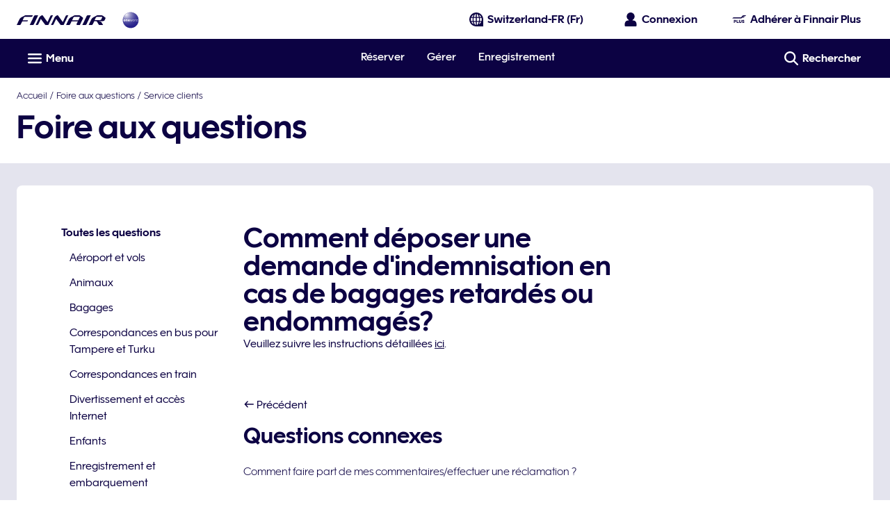

--- FILE ---
content_type: application/javascript
request_url: https://www.finnair.com/GEyYk/-F/E/H/wSGSOYfxoLe/zE7aN25mt57aJf/OTsqAg/Bx/IqHUpOJGEB
body_size: 182464
content:
(function(){if(typeof Array.prototype.entries!=='function'){Object.defineProperty(Array.prototype,'entries',{value:function(){var index=0;const array=this;return {next:function(){if(index<array.length){return {value:[index,array[index++]],done:false};}else{return {done:true};}},[Symbol.iterator]:function(){return this;}};},writable:true,configurable:true});}}());(function(){KT();Us3();Wm3();var vW=function(NZ,j9){return NZ&j9;};var t7=function(){return ["\x6c\x65\x6e\x67\x74\x68","\x41\x72\x72\x61\x79","\x63\x6f\x6e\x73\x74\x72\x75\x63\x74\x6f\x72","\x6e\x75\x6d\x62\x65\x72"];};var SQ=function Uz(rm,wz){var Cd=Uz;for(rm;rm!=cL;rm){switch(rm){case BN:{L2.push(MA);var BQ=UE?Gw[xZ()[bZ(OE)].apply(null,[DW,BU,AQ,bw])]:Gw[Lf()[tA(OE)](pz,Hf,EN)];for(var mV=mf;LV(mV,rd[xZ()[bZ(mf)](RA,Ds,hW,X6)]);mV=XU(mV,Is)){t8[Lf()[tA(RA)].apply(null,[N7,xU([]),YD])](BQ(P7(rd[mV])));}var Sz;return L2.pop(),Sz=t8,Sz;}break;case H0:{rm+=LN;return kZ(Br,[pU]);}break;case lT:{var C7=mf;if(LV(C7,JI.length)){do{var DZ=T2(JI,C7);var Vd=T2(lA.k3,Sf++);N9+=Uz(S,[As(vW(L7(DZ),Vd),vW(L7(Vd),DZ))]);C7++;}while(LV(C7,JI.length));}rm-=BS;}break;case sS:{return PU;}break;case DT:{rm+=wT;while(LV(hf,AA[nU[mf]])){tf()[AA[hf]]=xU(Nd(hf,jU))?function(){Ns=[];Uz.call(this,PD,[AA]);return '';}:function(){var HA=AA[hf];var AI=tf()[HA];return function(cj,v8,rf,RW,zV,J7){if(IE(arguments.length,mf)){return AI;}var kU=D2.call(null,F5,[Oz,v8,rf,RW,xU([]),Q8]);tf()[HA]=function(){return kU;};return kU;};}();++hf;}}break;case hN:{var pU=XU([],[]);var DE=VE[n8];rm-=N6;var wI=Nd(DE.length,Is);}break;case r5:{if(LV(xz,KW[Vm[mf]])){do{rj()[KW[xz]]=xU(Nd(xz,Is))?function(){SI=[];Uz.call(this,OS,[KW]);return '';}:function(){var dd=KW[xz];var kS=rj()[dd];return function(gm,Ff,FA,FQ,R2,vj){if(IE(arguments.length,mf)){return kS;}var hV=Uz(vT,[gm,zI,k9,FQ,hW,vj]);rj()[dd]=function(){return hV;};return hV;};}();++xz;}while(LV(xz,KW[Vm[mf]]));}rm-=mG;}break;case zr:{rm-=PC;if(Hz(wI,mf)){do{var Zj=g2(Nd(XU(wI,E9),L2[Nd(L2.length,Is)]),Rz.length);var hI=T2(DE,wI);var Df=T2(Rz,Zj);pU+=Uz(S,[As(vW(L7(hI),Df),vW(L7(Df),hI))]);wI--;}while(Hz(wI,mf));}}break;case wX:{rm-=zT;while(ss(V2,mf)){if(vQ(B2[sz[OE]],Gw[sz[Is]])&&Hz(B2,x7[sz[mf]])){if(O8(x7,dW)){PU+=Uz(S,[LI]);}return PU;}if(IE(B2[sz[OE]],Gw[sz[Is]])){var kf=AE[x7[B2[mf]][mf]];var H8=Uz(ZS,[V2,B2[Is],XU(LI,L2[Nd(L2.length,Is)]),kf]);PU+=H8;B2=B2[mf];V2-=zW(S,[H8]);}else if(IE(x7[B2][sz[OE]],Gw[sz[Is]])){var kf=AE[x7[B2][mf]];var H8=Uz(ZS,[V2,mf,XU(LI,L2[Nd(L2.length,Is)]),kf]);PU+=H8;V2-=zW(S,[H8]);}else{PU+=Uz(S,[LI]);LI+=x7[B2];--V2;};++B2;}}break;case C1:{var Rd=wz[jN];var n8=wz[rq];rm+=z5;var h9=wz[NC];var E9=wz[rT];var Rz=VE[mZ];}break;case QS:{rm-=JN;var c7=P9[XW];var CV=Nd(c7.length,Is);}break;case E1:{rm=cL;if(LV(tV,df.length)){do{xZ()[df[tV]]=xU(Nd(tV,Is))?function(){return zW.apply(this,[rT,arguments]);}:function(){var mI=df[tV];return function(xs,kd,Wd,Wj){var qI=TW(L9,kd,xU(xU(mf)),Wj);xZ()[mI]=function(){return qI;};return qI;};}();++tV;}while(LV(tV,df.length));}}break;case N5:{rm=kX;while(ss(CQ,mf)){if(vQ(Qz[Vm[OE]],Gw[Vm[Is]])&&Hz(Qz,Mf[Vm[mf]])){if(O8(Mf,SI)){jZ+=Uz(S,[GA]);}return jZ;}if(IE(Qz[Vm[OE]],Gw[Vm[Is]])){var TQ=ZW[Mf[Qz[mf]][mf]];var Xz=Uz(vT,[Qz[Is],cs,Sj,CQ,TQ,XU(GA,L2[Nd(L2.length,Is)])]);jZ+=Xz;Qz=Qz[mf];CQ-=pI(H,[Xz]);}else if(IE(Mf[Qz][Vm[OE]],Gw[Vm[Is]])){var TQ=ZW[Mf[Qz][mf]];var Xz=Uz(vT,[mf,k7,OE,CQ,TQ,XU(GA,L2[Nd(L2.length,Is)])]);jZ+=Xz;CQ-=pI(H,[Xz]);}else{jZ+=Uz(S,[GA]);GA+=Mf[Qz];--CQ;};++Qz;}}break;case kX:{rm=cL;return jZ;}break;case gN:{rm-=f3;while(ss(JW,mf)){if(vQ(Ez[nj[OE]],Gw[nj[Is]])&&Hz(Ez,nf[nj[mf]])){if(O8(nf,fm)){Wm+=Uz(S,[X2]);}return Wm;}if(IE(Ez[nj[OE]],Gw[nj[Is]])){var YV=KA[nf[Ez[mf]][mf]];var Xf=Uz(GS,[JW,ZA,XU(X2,L2[Nd(L2.length,Is)]),xU(xU(mf)),YV,Ez[Is]]);Wm+=Xf;Ez=Ez[mf];JW-=zW(r1,[Xf]);}else if(IE(nf[Ez][nj[OE]],Gw[nj[Is]])){var YV=KA[nf[Ez][mf]];var Xf=Uz.call(null,GS,[JW,xU(xU(mf)),XU(X2,L2[Nd(L2.length,Is)]),Is,YV,mf]);Wm+=Xf;JW-=zW(r1,[Xf]);}else{Wm+=Uz(S,[X2]);X2+=nf[Ez];--JW;};++Ez;}}break;case OS:{var KW=wz[jN];rm=r5;var xz=mf;}break;case SN:{return Wm;}break;case IK:{rm+=H;if(Hz(CV,mf)){do{var TV=g2(Nd(XU(CV,RV),L2[Nd(L2.length,Is)]),EI.length);var Oj=T2(c7,CV);var j8=T2(EI,TV);mW+=Uz(S,[vW(As(L7(Oj),L7(j8)),As(Oj,j8))]);CV--;}while(Hz(CV,mf));}}break;case WG:{var Ez=wz[q5];if(IE(typeof nf,nj[Tf])){nf=fm;}rm-=wG;var Wm=XU([],[]);X2=Nd(Fm,L2[Nd(L2.length,Is)]);}break;case GT:{var vV=wz[jN];lA=function(O7,W9,HZ){return Uz.apply(this,[sC,arguments]);};return KU(vV);}break;case GL:{var Of=wz[q5];if(IE(typeof Mf,Vm[Tf])){Mf=SI;}var jZ=XU([],[]);rm=N5;GA=Nd(Of,L2[Nd(L2.length,Is)]);}break;case NS:{if(IE(typeof x7,sz[Tf])){x7=dW;}rm+=F0;var PU=XU([],[]);LI=Nd(Kd,L2[Nd(L2.length,Is)]);}break;case S:{var Qs=wz[jN];if(Pz(Qs,P1)){return Gw[AV[OE]][AV[Is]](Qs);}else{Qs-=Sq;return Gw[AV[OE]][AV[Is]][AV[mf]](null,[XU(YU(Qs,jU),rC),XU(g2(Qs,FT),T0)]);}rm+=cw;}break;case OT:{if(LV(QQ,mU[sz[mf]])){do{bA()[mU[QQ]]=xU(Nd(QQ,Tf))?function(){dW=[];Uz.call(this,JC,[mU]);return '';}:function(){var rA=mU[QQ];var dj=bA()[rA];return function(ZZ,Im,j7,hm){if(IE(arguments.length,mf)){return dj;}var C8=Uz(ZS,[ZZ,Im,j7,OW]);bA()[rA]=function(){return C8;};return C8;};}();++QQ;}while(LV(QQ,mU[sz[mf]]));}rm=cL;}break;case M3:{rm=cL;for(var KZ=mf;LV(KZ,gE.length);++KZ){w2()[gE[KZ]]=xU(Nd(KZ,DW))?function(){return zW.apply(this,[YK,arguments]);}:function(){var OZ=gE[KZ];return function(x9,fV,G8,QI){var cQ=kA.apply(null,[xU(xU(mf)),fV,VQ,QI]);w2()[OZ]=function(){return cQ;};return cQ;};}();}}break;case j5:{rm+=kC;var rd=wz[jN];var UE=wz[rq];var t8=[];var P7=D2(EG,[]);}break;case CN:{rm=cL;for(var V7=mf;LV(V7,qf[ZU[mf]]);++V7){Dj()[qf[V7]]=xU(Nd(V7,zI))?function(){dV=[];Uz.call(this,E5,[qf]);return '';}:function(){var sQ=qf[V7];var G7=Dj()[sQ];return function(Uf,EQ,fj,s2,Wz){if(IE(arguments.length,mf)){return G7;}var jm=D2(H,[Uf,EQ,fj,DV,Cz]);Dj()[sQ]=function(){return jm;};return jm;};}();}}break;case tX:{rm+=JK;return kZ(WK,[mW]);}break;case JC:{var mU=wz[jN];rm+=Q0;var QQ=mf;}break;case GS:{var JW=wz[jN];var PZ=wz[rq];var Fm=wz[NC];var Os=wz[rT];rm+=JD;var nf=wz[XG];}break;case JK:{return N9;}break;case PD:{var AA=wz[jN];rm+=Oq;var hf=mf;}break;case E5:{rm+=A0;var qf=wz[jN];}break;case XG:{var df=wz[jN];fz(df[mf]);var tV=mf;rm+=N5;}break;case I5:{rm=M3;var gE=wz[jN];nQ(gE[mf]);}break;case ZS:{rm=NS;var V2=wz[jN];var B2=wz[rq];var Kd=wz[NC];var x7=wz[rT];}break;case Yr:{var XW=wz[jN];var sf=wz[rq];var nm=wz[NC];var RV=wz[rT];rm=QS;var EI=P9[RA];var mW=XU([],[]);}break;case vT:{var Qz=wz[jN];var FZ=wz[rq];rm+=D1;var fA=wz[NC];var CQ=wz[rT];var Mf=wz[XG];}break;case sC:{var sV=wz[jN];var Cs=wz[rq];var FE=wz[NC];var N9=XU([],[]);rm+=hS;var Sf=g2(Nd(FE,L2[Nd(L2.length,Is)]),xR);var JI=xx[sV];}break;}}};var D4=function(){return SQ.apply(this,[E5,arguments]);};var vQ=function(hb,YY){return hb!==YY;};var Jk=function(){var Dv;if(typeof Gw["window"]["XMLHttpRequest"]!=='undefined'){Dv=new (Gw["window"]["XMLHttpRequest"])();}else if(typeof Gw["window"]["XDomainRequest"]!=='undefined'){Dv=new (Gw["window"]["XDomainRequest"])();Dv["onload"]=function(){this["readyState"]=4;if(this["onreadystatechange"] instanceof Gw["Function"])this["onreadystatechange"]();};}else{Dv=new (Gw["window"]["ActiveXObject"])('Microsoft.XMLHTTP');}if(typeof Dv["withCredentials"]!=='undefined'){Dv["withCredentials"]=true;}return Dv;};var rt=function(){return D2.apply(this,[H,arguments]);};var Pz=function(ml,nl){return ml<=nl;};var L7=function(bO){return ~bO;};var RP=function(Cx){return Gw["Math"]["floor"](Gw["Math"]["random"]()*Cx["length"]);};var Z4=function(){L2=(nr.sjs_se_global_subkey?nr.sjs_se_global_subkey.push(Jb):nr.sjs_se_global_subkey=[Jb])&&nr.sjs_se_global_subkey;};var HR=function(){P9=["C<,.I<f \f*\n\r","&M:H8,\"%)\rJ<a79).","+K:-&\b%\v9\x07Y*","<5*\'","S","QJ>T\x3f# &o!3~5i.nz`XtwA","\x408!","\fX)E,4\x3f","a","\fz","(","\x3f.","/\x00\r","#","118$\r\r","I","\x07R$M<","X=]","<.\v*\nk.H,=","\'\n",",\\","o\vb.W=2-*\fR\x3fB1.(7\x07Q","V,6\x3f&$\\6S+1,\x3f","","M*9\f=","8(; \"k*V*1$","\x07O;","28-M","\x07","J=M-9).","M:F518","E2\x07","8\x07T J\n,$*","\\9E04\b\"","V<5$.<Q+","(#%","%","I.V-\f\"\x00.\f\x00\tP\x3f",";\r\fH,P",",K&G<$ :X(M*,9\f\x3f","X^u",">\\#g84(\'\x00\rY",";K,;#\x00$\t","M#E->$&","i","8\b\x3f=\tK*w0\x3f%\f\'","\x400+;\f\x3f-E,A),\"%","<^\t","e*!%\v\\;K+","X\fPu",".\t","A3NFR","Y.Q","<kl",";5f.X;V ","\x07S,E-","\rK","3a9y","<\f\x3f-E\x3fV<+8$1O V","<L0>\x3f&.","bW<4.\"\n7X9E5-*.","\b)4&J-=,\"Xot","&!S!A+\v(.1","Py","(\rR)Py-\v\"Hq&R<x>YS","/.,F","\t.\\;A\x001./","#S+K.+k .\tH8!.k/ZbM7x%^oh06 M\x07\\=]","\"K7,#\"-=I\'","\x3f","-\"\tQP+","\x07^,A*+","\r\"\tQ","Bd","m*V4","#(","M:7","J&S","a+*$k\fO.G-1%\nkH<G8,\"%_\rD<\n","*\v\x00"," \b2<\fX","*\x3f\x07P\x3fH<,.","\x07HS Py9k*\f*J,5k*\r By,2._$\rO\"M*+\"%1X","bS<:/\"\tb<G+1;^;M66","\v\f","\n","A+*$","gER","s.P0..M\b\rS;","\v",">.\r^*s6* \b9","==%.","/","JufRh_R\x07","\n\r\tD","c67,._ \tQ$\t4>\n\"T>T+A6x\b%X=","J*F=*\".\r","p&\f3RY;Lcx|[|\fA","\x3fE-0","I<<\"\f^*W",";$\x3fX",".\f\x07S<A\r=3","2v",">=\x3f2\x3f\rP*P+!","\x07N","p_\tI\'vck\b3X<*\"AkOEH{*Fyj{_~_DP\x07ch{M\f2 S","U","+\":X.\x40<*","M","N:W)=%\t.\'\\=P","N*\x40\v\b*\'G*","/.f\x07R","-V6/8\b9","X7P<68$\x07","/4Ef",">\"\t","+M7",".T+;$%9Z\'P","W-+","Q73%<","t!P5","3","82;6I\"E*3","R:G1=8","T5-,%;\\",".V:0\".\x00O*","Q#m="," +X-\x40+1=\b9 \x07\vO&T-\x07-%","(A-.\f/N\rV6/8\b9;\\",";-\x3f$","\fR*","{06= ","I*V7>\x3f","\x07Z&J<","T8\x3f.5","T6+\x3f\f\'<\fX","\x3f//","*\t/:\rS;h0+\x3f\b%","K75$8\x07J!","qqkk$\tI&R<x(/)H\x40","W3+","6$","\b3\v1^ \x40<*","!Q1#!\r\x07wvh0\trxL[h\vC.m8^/&1:j6i=6\x00\"\f7\x07\x00","8\r","\t.\t\vX\vE-9","\vR8","*(2%7\\+\x400,\"%7W<{57*\t.",",.","T5-,%\f","&B-","(A-\b**X=","*+","^os","\x406\x07.",",K&G<$ +R!P81%\b9","./s"];};var pI=function Yv(Pt,zY){var qF=Yv;var mv=R4(new Number(XG),jt);var Ik=mv;mv.set(Pt);for(Pt;Ik+Pt!=OL;Pt){switch(Ik+Pt){case U6:{return L2.pop(),c4=BH[Ac],c4;}break;case JC:{var Wv=zY[jN];Pt+=OG;L2.push(Sx);var T4=zW(F5,[Lf()[tA(k9)](VQ,xU([]),VD),Wv[mf]]);Pn(nr[w2()[SH(Ds)](Ll,RA,L9,x6)](),Wv)&&(T4[QF()[RR(zB)](Is,s4,KH)]=Wv[Is]),Pn(Dk[Hf],Wv)&&(T4[w2()[SH(Hb)].apply(null,[r4,An,L9,nX])]=Wv[OE],T4[Lf()[tA(Ig)].call(null,OB,kx,pY)]=Wv[Tf]),this[rj()[Lb(JR)](GB,wF,jU,jU,Cv,Ev)][Lf()[tA(RA)](N7,Sj,HK)](T4);L2.pop();}break;case E3:{var Pc=Xx(Gw[IE(typeof w2()[SH(vk)],XU('',[][[]]))?w2()[SH(DW)](kx,sn,cg,Ov):w2()[SH(jU)].apply(null,[r4,Ak,Bn,X])][w2()[SH(Bg)](xU(xU([])),Ix,DV,gx)][xZ()[bZ(pz)](Vv,gt,xU(xU({})),dT)][QF()[RR(ZB)].call(null,JR,CO,vv)](w2()[SH(dR)].call(null,cs,vv,Mn,CY)),null)?w2()[SH(Tf)](xU(xU(Is)),Ig,An,F):IE(typeof OH()[nv(ft)],XU('',[][[]]))?OH()[nv(Lk)].apply(null,[rx,EO,tb,Zn]):OH()[nv(OE)].call(null,OO,jv,Vl,bw);var kg=Xx(Gw[w2()[SH(jU)].call(null,FB,Ak,xU(mf),X)][w2()[SH(Bg)](FB,Ix,vc,gx)][vQ(typeof xZ()[bZ(DV)],XU([],[][[]]))?xZ()[bZ(pz)](cs,gt,r4,dT):xZ()[bZ(Is)](kE,Xb,xU(xU([])),Ln)][QF()[RR(ZB)].call(null,k9,CO,vv)](rj()[Lb(jv)](Kt,SY,Mn,Bg,r4,Pl)),null)?w2()[SH(Tf)].apply(null,[Cz,Ig,Al,F]):OH()[nv(OE)](OO,Oz,GF,bw);var zt=[qY,KY,Dx,gv,Mv,Pc,kg];var dF=zt[IE(typeof rj()[Lb(JR)],XU(IE(typeof QF()[RR(DW)],'undefined')?QF()[RR(xR)](VQ,OE,px):QF()[RR(RA)](xU(xU(Is)),F6,Lk),[][[]]))?rj()[Lb(Is)](lO,xU(xU([])),wF,Kb,Cc,OR):rj()[Lb(RA)](Mn,Ak,Oz,bR,jv,JO)](OH()[nv(Et)](bR,AQ,xU(xU(mf)),Uk));var XM;return L2.pop(),XM=dF,XM;}break;case GN:{var XH=zY[jN];Pt-=R1;L2.push(hk);var hO=XH[Nx()[Yc(JR)](jU,SY,wl,WY,OE,O4)]||{};hO[bA()[It(DW)](bR,[Rx,Is],nn,jg)]=rj()[Lb(Bg)](SY,mY,jg,rl,Ds,Ux),delete hO[QF()[RR(40)](11,588,171)],XH[Nx()[Yc(JR)](jU,Wk,wl,xU(xU({})),Lk,O4)]=hO;L2.pop();}break;case k0:{var BH=zY[jN];var Ac=zY[rq];var JM=zY[NC];Pt+=hr;L2.push(FY);Gw[IE(typeof xZ()[bZ(tb)],'undefined')?xZ()[bZ(Is)].call(null,rl,An,Ct,E4):xZ()[bZ(zI)].call(null,Jv,bR,xU(mf),Vn)][bA()[It(mf)](zI,UO,Kg,NP)](BH,Ac,zW(F5,[Lf()[tA(Bg)](Et,Et,NH),JM,vQ(typeof QF()[RR(sB)],XU([],[][[]]))?QF()[RR(Cc)](wF,gR,Sj):QF()[RR(xR)](xU(xU(Is)),C4,Gn),xU(mf),w2()[SH(FB)](kt,mf,ZB,z4),xU(Dk[DV]),OH()[nv(JR)](kt,KH,An,nW),xU(mf)]));var c4;}break;case M1:{Pt+=Ar;if(vQ(PY,undefined)&&vQ(PY,null)&&ss(PY[xZ()[bZ(mf)](Bg,Ds,Eb,mm)],mf)){try{var Kl=L2.length;var qR=xU(rq);var xb=Gw[Lf()[tA(AQ)](RA,xU(xU(mf)),TA)](PY)[rj()[Lb(OE)].call(null,sg,xU(Is),hW,RA,Vl,xg)](Lf()[tA(OW)].call(null,Tf,fO,kV));if(ss(xb[xZ()[bZ(mf)].call(null,dP,Ds,DR,mm)],RA)){Gx=Gw[xZ()[bZ(jU)](zB,ZH,xU(mf),ds)](xb[Dk[fO]],jU);}}catch(hx){L2.splice(Nd(Kl,Is),Infinity,wn);}}}break;case NK:{var Bb=zY[jN];Pt-=Y;L2.push(ll);var qB=zW(F5,[IE(typeof Lf()[tA(AQ)],XU('',[][[]]))?Lf()[tA(bR)](ZP,Bn,Rl):Lf()[tA(k9)](VQ,Cz,BA),Bb[Dk[DV]]]);Pn(Is,Bb)&&(qB[QF()[RR(zB)](OB,VV,KH)]=Bb[Is]),Pn(OE,Bb)&&(qB[w2()[SH(Hb)](L9,An,xU([]),Tj)]=Bb[nr[OH()[nv(OO)](Jv,xR,OB,Jm)]()],qB[Lf()[tA(Ig)](OB,k7,UV)]=Bb[Dk[k9]]),this[rj()[Lb(JR)].apply(null,[GB,bR,Bn,jU,Cz,hQ])][Lf()[tA(RA)](N7,Jl,GV)](qB);L2.pop();}break;case r1:{var Fc=zY[jN];L2.push(jM);var CM=Fc[Nx()[Yc(JR)](jU,dP,wH,kt,cs,O4)]||{};Pt+=rD;CM[bA()[It(DW)].call(null,bR,[Rx,Is],Dc,dk)]=rj()[Lb(Bg)].apply(null,[SY,jU,Q8,rl,rl,DM]),delete CM[QF()[RR(40)](83,446,171)],Fc[Nx()[Yc(JR)].apply(null,[jU,FB,wH,xU(mf),gn,O4])]=CM;L2.pop();}break;case EX:{var pb=zY[jN];var xt=zY[rq];var HH=zY[NC];L2.push(P4);Pt-=Iq;Gw[xZ()[bZ(zI)].apply(null,[rl,bR,NP,El])][bA()[It(mf)].apply(null,[zI,UO,XB,cs])](pb,xt,zW(F5,[Lf()[tA(Bg)](Et,xU(xU([])),Af),HH,QF()[RR(Cc)](DV,Hx,Sj),xU(mf),w2()[SH(FB)](Hk,mf,OB,D7),xU(mf),OH()[nv(JR)](kt,OE,DW,vs),xU(mf)]));var mB;return L2.pop(),mB=pb[xt],mB;}break;case DT:{var rB=zY[jN];L2.push(Kv);var Mg=zW(F5,[Lf()[tA(k9)](VQ,Is,qb),rB[mf]]);Pt+=n5;Pn(Dk[OE],rB)&&(Mg[QF()[RR(zB)].apply(null,[Bg,Ft,KH])]=rB[Is]),Pn(Dk[Hf],rB)&&(Mg[w2()[SH(Hb)](xU(xU([])),An,xU(xU(Is)),wO)]=rB[Dk[Hf]],Mg[Lf()[tA(Ig)].call(null,OB,mY,sR)]=rB[Tf]),this[rj()[Lb(JR)](GB,Bn,DV,jU,ZA,kk)][vQ(typeof Lf()[tA(Vv)],'undefined')?Lf()[tA(RA)](N7,OB,jj):Lf()[tA(bR)](pE,An,Qx)](Mg);L2.pop();}break;case g1:{Pt-=c1;var Zl=zY[jN];L2.push(fR);var bl=Zl[Nx()[Yc(JR)].call(null,jU,gn,Px,xU(xU([])),kE,O4)]||{};bl[bA()[It(DW)](bR,[Rx,Is],Yx,SY)]=rj()[Lb(Bg)](SY,gn,cg,rl,EP,gl),delete bl[QF()[RR(40)].apply(null,[56,636,171])],Zl[Nx()[Yc(JR)](jU,xU([]),Px,qx,Mn,O4)]=bl;L2.pop();}break;case dq:{var fF;return L2.pop(),fF=Gx,fF;}break;case mr:{L2.push(zx);var qY=Gw[w2()[SH(jU)](cg,Ak,k9,X)][OH()[nv(gg)].call(null,DV,xU({}),xU(xU(mf)),bU)]||Gw[w2()[SH(Bg)](Vl,Ix,xU(xU({})),gx)][OH()[nv(gg)](DV,xU(xU(Is)),wF,bU)]?w2()[SH(Tf)](sB,Ig,RA,F):OH()[nv(OE)](OO,NY,k7,bw);var KY=Xx(Gw[w2()[SH(jU)](Q8,Ak,k9,X)][vQ(typeof w2()[SH(Al)],XU([],[][[]]))?w2()[SH(Bg)](Bl,Ix,xU(xU(mf)),gx):w2()[SH(DW)].apply(null,[jv,Zb,xU(mf),ql])][xZ()[bZ(pz)](xU(xU([])),gt,dk,dT)][QF()[RR(ZB)](k7,CO,vv)](OH()[nv(mY)](sB,OB,wF,NQ)),null)?w2()[SH(Tf)].apply(null,[jl,Ig,xU(mf),F]):OH()[nv(OE)].call(null,OO,An,rl,bw);var Dx=Xx(typeof Gw[IE(typeof w2()[SH(Qg)],'undefined')?w2()[SH(DW)].apply(null,[fO,Is,jF,cc]):w2()[SH(OO)].apply(null,[mY,cg,AQ,Z7])][OH()[nv(mY)].apply(null,[sB,RA,OW,NQ])],QF()[RR(zI)].call(null,EP,Bc,rl))&&Gw[IE(typeof w2()[SH(SY)],XU('',[][[]]))?w2()[SH(DW)](r4,nt,xU(xU([])),Zb):w2()[SH(OO)].apply(null,[kE,cg,xU(xU(Is)),Z7])][OH()[nv(mY)](sB,xU(xU({})),sB,NQ)]?w2()[SH(Tf)](Cz,Ig,rv,F):OH()[nv(OE)](OO,Jv,dk,bw);var gv=Xx(typeof Gw[w2()[SH(jU)](dk,Ak,xU(xU({})),X)][vQ(typeof OH()[nv(AQ)],XU('',[][[]]))?OH()[nv(mY)].call(null,sB,xU(Is),VQ,NQ):OH()[nv(Lk)](Uv,rY,Wk,WF)],QF()[RR(zI)].call(null,Cc,Bc,rl))?w2()[SH(Tf)](jU,Ig,gn,F):vQ(typeof OH()[nv(bR)],XU('',[][[]]))?OH()[nv(OE)](OO,kx,FB,bw):OH()[nv(Lk)].apply(null,[g4,Ig,xU(xU({})),SP]);Pt+=Vq;var Mv=vQ(typeof Gw[w2()[SH(jU)].call(null,EP,Ak,Kv,X)][vQ(typeof Dj()[xk(dP)],XU([],[][[]]))?Dj()[xk(zB)](Tt,Sn,JR,fO,cs):Dj()[xk(zI)].apply(null,[rF,dv,IR,Ig,Tf])],QF()[RR(zI)](mf,Bc,rl))||vQ(typeof Gw[w2()[SH(Bg)](sB,Ix,xU(Is),gx)][Dj()[xk(zB)](Tt,Sn,JR,Sj,Is)],QF()[RR(zI)](vc,Bc,rl))?w2()[SH(Tf)].call(null,DW,Ig,Bg,F):OH()[nv(OE)](OO,jU,DV,bw);}break;case gS:{L2.push(Px);var tB;return tB=[Gw[IE(typeof w2()[SH(GB)],XU('',[][[]]))?w2()[SH(DW)](DR,jR,Et,bt):w2()[SH(OO)].apply(null,[Jg,cg,KH,lW])][w2()[SH(cb)].call(null,fO,Q8,EP,UA)]?Gw[w2()[SH(OO)].apply(null,[DW,cg,fO,lW])][w2()[SH(cb)](Bn,Q8,Bg,UA)]:Lf()[tA(Tl)](Jg,Bg,Pl),Gw[vQ(typeof w2()[SH(NF)],'undefined')?w2()[SH(OO)](xU(mf),cg,Q8,lW):w2()[SH(DW)](xU(xU(mf)),GY,Al,zF)][Lf()[tA(vg)](jg,Mn,x8)]?Gw[w2()[SH(OO)](Vv,cg,bR,lW)][vQ(typeof Lf()[tA(Sb)],'undefined')?Lf()[tA(vg)](jg,rY,x8):Lf()[tA(bR)].call(null,Mt,xU(mf),dg)]:Lf()[tA(Tl)](Jg,zM,Pl),Gw[IE(typeof w2()[SH(vg)],XU('',[][[]]))?w2()[SH(DW)](xU(xU(Is)),Rv,qx,Gv):w2()[SH(OO)].apply(null,[Oz,cg,mZ,lW])][OH()[nv(Cn)](k9,jg,Is,lW)]?Gw[w2()[SH(OO)](Ds,cg,xR,lW)][OH()[nv(Cn)](k9,OO,Vv,lW)]:Lf()[tA(Tl)](Jg,zB,Pl),Xx(typeof Gw[w2()[SH(OO)](xU({}),cg,fO,lW)][OH()[nv(Ct)](dO,k9,OO,xB)],QF()[RR(zI)](DV,YO,rl))?Gw[w2()[SH(OO)].call(null,Jg,cg,vc,lW)][IE(typeof OH()[nv(OB)],XU([],[][[]]))?OH()[nv(Lk)](YB,AQ,Et,SB):OH()[nv(Ct)].apply(null,[dO,cH,mY,xB])][xZ()[bZ(mf)](RA,Ds,zB,A9)]:zb(Dk[OE])],L2.pop(),tB;}break;case PG:{Pt+=q;var PY=zY[jN];L2.push(wn);var Gx;}break;case nG:{Pt-=g3;return String(...zY);}break;case zT:{Pt+=W1;return parseInt(...zY);}break;case fw:{var U4=zY[jN];var Kx=mf;for(var rb=mf;LV(rb,U4.length);++rb){var Og=T2(U4,rb);if(LV(Og,rC)||ss(Og,zD))Kx=XU(Kx,Is);}return Kx;}break;}}};var Dn=function TP(wM,nY){'use strict';var gM=TP;switch(wM){case m1:{var YR=nY[jN];var pO=nY[rq];L2.push(Bg);var xH=pO[OH()[nv(AQ)](zv,xU(xU(Is)),xU(xU([])),Jl)];var Vx=pO[OH()[nv(OW)](LR,xU(mf),xU([]),mY)];var mP=pO[Nx()[Yc(DV)].call(null,JR,rl,LR,kE,fO,rx)];var wP=pO[w2()[SH(Cv)](SY,jg,xU(xU(mf)),gB)];var F4=pO[IE(typeof OH()[nv(Sj)],XU('',[][[]]))?OH()[nv(Lk)].apply(null,[MR,Tf,sB,YP]):OH()[nv(NY)](Hl,Hf,Hb,qv)];var Hv=pO[Lf()[tA(Q8)].call(null,gP,Ct,bx)];var Nc=pO[Lf()[tA(tb)](bR,xU(xU([])),LB)];var zH=pO[vQ(typeof Lf()[tA(dk)],'undefined')?Lf()[tA(rv)](TO,xU(Is),cB):Lf()[tA(bR)](w4,ZB,Xg)];var tY;return tY=(vQ(typeof QF()[RR(J4)],'undefined')?QF()[RR(RA)].call(null,Av,Uc,Lk):QF()[RR(xR)](k7,xP,sn))[OH()[nv(Cc)].apply(null,[BM,Ct,xU([]),Ek])](YR)[OH()[nv(Cc)].apply(null,[BM,cg,DR,Ek])](xH,OH()[nv(Et)](bR,dk,jg,qH))[OH()[nv(Cc)](BM,Oc,An,Ek)](Vx,OH()[nv(Et)].call(null,bR,NF,WY,qH))[vQ(typeof OH()[nv(ZA)],XU([],[][[]]))?OH()[nv(Cc)](BM,Cz,xU(Is),Ek):OH()[nv(Lk)](TF,vc,Ds,zc)](mP,OH()[nv(Et)](bR,Mn,xU([]),qH))[vQ(typeof OH()[nv(hW)],'undefined')?OH()[nv(Cc)].apply(null,[BM,rY,Mn,Ek]):OH()[nv(Lk)](fk,jU,xU(xU({})),UB)](wP,IE(typeof OH()[nv(kE)],XU([],[][[]]))?OH()[nv(Lk)](L4,Vv,Ak,f4):OH()[nv(Et)](bR,Hk,xU(xU({})),qH))[OH()[nv(Cc)](BM,xU(Is),Cv,Ek)](F4,OH()[nv(Et)](bR,Jl,NY,qH))[OH()[nv(Cc)](BM,Vv,dP,Ek)](Hv,OH()[nv(Et)](bR,AQ,Jl,qH))[OH()[nv(Cc)](BM,jk,Cv,Ek)](Nc,OH()[nv(Et)](bR,DW,Kv,qH))[OH()[nv(Cc)](BM,xU({}),Ll,Ek)](zH,IE(typeof xZ()[bZ(vc)],XU('',[][[]]))?xZ()[bZ(Is)](xU(mf),d4,J4,zO):xZ()[bZ(hW)](rl,rl,sB,fv)),L2.pop(),tY;}break;case vL:{L2.push(Kt);var WB=xU([]);try{var At=L2.length;var lE=xU(rq);if(Gw[w2()[SH(jU)].apply(null,[ZB,Ak,xU({}),Rj])][xZ()[bZ(kE)].apply(null,[wF,rv,xU(xU(mf)),qM])]){Gw[w2()[SH(jU)].call(null,sx,Ak,xU(Is),Rj)][IE(typeof xZ()[bZ(Hb)],XU([],[][[]]))?xZ()[bZ(Is)](kt,hF,tb,bR):xZ()[bZ(kE)].apply(null,[k7,rv,xU(mf),qM])][xZ()[bZ(Eb)](Jv,Tt,Is,XF)](w2()[SH(AQ)](xU(xU(Is)),wF,tb,Ic),w2()[SH(OW)].apply(null,[jl,Vv,PR,M4]));Gw[w2()[SH(jU)](rv,Ak,qx,Rj)][xZ()[bZ(kE)](Oc,rv,FB,qM)][Lf()[tA(ZB)].call(null,rl,Wk,hP)](w2()[SH(AQ)](Jv,wF,Hb,Ic));WB=xU(jN);}}catch(vR){L2.splice(Nd(At,Is),Infinity,Kt);}var Nl;return L2.pop(),Nl=WB,Nl;}break;case jN:{L2.push(k7);var pn=w2()[SH(NY)](xU(xU(mf)),fO,Oc,xv);var qn=xZ()[bZ(AQ)](jF,XR,xU(xU(mf)),Yt);for(var Bt=mf;LV(Bt,bn);Bt++)pn+=qn[QF()[RR(rl)](AQ,qg,Zb)](Gw[IE(typeof QF()[RR(DW)],XU('',[][[]]))?QF()[RR(xR)](Oc,Gb,VR):QF()[RR(jU)](xU([]),TY,Pk)][Lf()[tA(Et)].apply(null,[tb,An,cP])](zk(Gw[QF()[RR(jU)](Hb,TY,Pk)][Lf()[tA(BM)].call(null,BU,rv,RH)](),qn[xZ()[bZ(mf)](Jl,Ds,wF,xE)])));var tv;return L2.pop(),tv=pn,tv;}break;case NC:{var Ut=nY[jN];L2.push(VH);var lH=Lf()[tA(Kv)].call(null,Ng,WO,vd);try{var Rc=L2.length;var Qc=xU({});if(Ut[w2()[SH(OO)](dk,cg,Ig,bI)][w2()[SH(mZ)].apply(null,[xU(xU([])),Hf,WO,Rf])]){var Zx=Ut[w2()[SH(OO)](Tf,cg,xU(xU(Is)),bI)][vQ(typeof w2()[SH(rl)],XU([],[][[]]))?w2()[SH(mZ)].apply(null,[NF,Hf,r4,Rf]):w2()[SH(DW)].call(null,Is,DB,Al,QY)][bA()[It(Bg)](Bg,hY,Hj,GF)]();var qO;return L2.pop(),qO=Zx,qO;}else{var Wn;return L2.pop(),Wn=lH,Wn;}}catch(sM){L2.splice(Nd(Rc,Is),Infinity,VH);var Xv;return L2.pop(),Xv=lH,Xv;}L2.pop();}break;case RG:{var SR=nY[jN];L2.push(lt);var Vg=bA()[It(FB)].call(null,OE,L9,AY,Cc);var CF=IE(typeof bA()[It(jg)],'undefined')?bA()[It(Tf)].apply(null,[qv,Q8,cR,rv]):bA()[It(FB)].apply(null,[OE,L9,AY,jU]);if(SR[w2()[SH(Bg)](jv,Ix,Lg,vB)]){var m4=SR[w2()[SH(Bg)].call(null,sB,Ix,ZB,vB)][vQ(typeof w2()[SH(Ct)],XU([],[][[]]))?w2()[SH(tb)](xU(xU({})),Mt,OO,B9):w2()[SH(DW)].call(null,jl,tk,Oc,PP)](vQ(typeof Dj()[xk(jU)],XU([],[][[]]))?Dj()[xk(jk)](wv,NB,rl,dk,Ak):Dj()[xk(zI)](Zv,PE,EP,Vl,cs));var tP=m4[w2()[SH(Sj)](xU([]),OO,xU(mf),LW)](xZ()[bZ(OW)](J4,qx,k7,TH));if(tP){var tE=tP[bA()[It(DV)](Hf,CR,Kk,r4)](Lf()[tA(KH)].call(null,jF,J4,MO));if(tE){Vg=tP[OH()[nv(Cz)](XO,WO,mY,ME)](tE[Nx()[Yc(EO)](DV,Av,qt,mY,mY,hP)]);CF=tP[IE(typeof OH()[nv(cH)],XU([],[][[]]))?OH()[nv(Lk)](dH,jg,Cv,jb):OH()[nv(Cz)](XO,sB,kE,ME)](tE[Nx()[Yc(zM)](zM,Al,qt,DR,Bn,Cc)]);}}}var ZM;return ZM=zW(F5,[xZ()[bZ(NY)](EP,Av,EO,Kg),Vg,vQ(typeof QF()[RR(fO)],XU('',[][[]]))?QF()[RR(GF)](xU(xU({})),zP,kE):QF()[RR(xR)](Hb,Mx,UF),CF]),L2.pop(),ZM;}break;case j5:{var BY=nY[jN];var wg;L2.push(DV);return wg=xU(xU(BY[w2()[SH(OO)].apply(null,[WY,cg,wF,VM])]))&&xU(xU(BY[w2()[SH(OO)].apply(null,[xU(xU({})),cg,KH,VM])][OH()[nv(Ct)].call(null,dO,tb,PR,ZA)]))&&BY[IE(typeof w2()[SH(qx)],XU([],[][[]]))?w2()[SH(DW)](DW,zI,k9,hH):w2()[SH(OO)](bR,cg,SY,VM)][OH()[nv(Ct)](dO,xU([]),xU(xU([])),ZA)][mf]&&IE(BY[w2()[SH(OO)].call(null,hW,cg,Hk,VM)][OH()[nv(Ct)](dO,VQ,Cv,ZA)][mf][bA()[It(Bg)].call(null,Bg,hY,Lx,OB)](),vQ(typeof QF()[RR(sx)],'undefined')?QF()[RR(L9)].apply(null,[xU(xU(Is)),TR,Eb]):QF()[RR(xR)].apply(null,[xU(xU({})),bg,L9]))?w2()[SH(Tf)].call(null,Cc,Ig,rv,St):OH()[nv(OE)](OO,Av,xU(mf),Qk),L2.pop(),wg;}break;case EL:{var LH=nY[jN];L2.push(Ax);var En=LH[w2()[SH(OO)](kt,cg,jk,lQ)][QF()[RR(cg)].apply(null,[Oz,If,Mn])];if(En){var hM=En[bA()[It(Bg)].apply(null,[Bg,hY,rV,DV])]();var sv;return L2.pop(),sv=hM,sv;}else{var DH;return DH=Lf()[tA(Kv)].call(null,Ng,fO,Tm),L2.pop(),DH;}L2.pop();}break;case v6:{L2.push(jB);throw new (Gw[bA()[It(OE)].call(null,xR,BP,UV,JR)])(IE(typeof Lf()[tA(qx)],'undefined')?Lf()[tA(bR)](Zt,vc,MO):Lf()[tA(An)].apply(null,[Zb,rl,xP]));}break;case HC:{var VO=nY[jN];L2.push(Qb);if(vQ(typeof Gw[w2()[SH(Cc)](jg,ZA,Lg,mx)],IE(typeof QF()[RR(Lk)],'undefined')?QF()[RR(xR)](jk,bx,vO):QF()[RR(zI)].call(null,Oc,kR,rl))&&Xx(VO[Gw[w2()[SH(Cc)].apply(null,[xU([]),ZA,PR,mx])][w2()[SH(DR)].apply(null,[xU(xU(Is)),zv,zI,hw])]],null)||Xx(VO[xZ()[bZ(k9)](mZ,Ll,xU({}),Y7)],null)){var qk;return qk=Gw[OH()[nv(rl)](cg,xU(xU({})),hW,MU)][xZ()[bZ(Kv)](xU(xU([])),mb,Hb,VM)](VO),L2.pop(),qk;}L2.pop();}break;case GS:{var jP=nY[jN];var PM=nY[rq];L2.push(cM);if(O8(PM,null)||ss(PM,jP[vQ(typeof xZ()[bZ(qx)],'undefined')?xZ()[bZ(mf)].apply(null,[KH,Ds,Kv,NE]):xZ()[bZ(Is)].apply(null,[zI,WH,xU(Is),hk])]))PM=jP[vQ(typeof xZ()[bZ(FB)],XU('',[][[]]))?xZ()[bZ(mf)](kt,Ds,jF,NE):xZ()[bZ(Is)].call(null,dk,P4,kx,A4)];for(var Eg=mf,cv=new (Gw[OH()[nv(rl)](cg,WO,xU(Is),NA)])(PM);LV(Eg,PM);Eg++)cv[Eg]=jP[Eg];var KO;return L2.pop(),KO=cv,KO;}break;case pq:{var Ob=nY[jN];L2.push(NR);var Ql=vQ(typeof QF()[RR(k9)],XU('',[][[]]))?QF()[RR(RA)](VQ,NH,Lk):QF()[RR(xR)].call(null,Ll,Zn,gl);var Lt=QF()[RR(RA)].call(null,Ct,NH,Lk);var Gl=Dj()[xk(VQ)].call(null,Db,DY,WO,WY,VQ);var Rg=[];try{var PH=L2.length;var pB=xU(rq);try{Ql=Ob[IE(typeof tf()[Zg(zM)],XU(QF()[RR(RA)](xU(Is),NH,Lk),[][[]]))?tf()[Zg(jU)].apply(null,[kt,XR,vt,hB,Et,k7]):tf()[Zg(hW)](gn,Vt,rl,CY,xU(xU(Is)),Wk)];}catch(Jn){L2.splice(Nd(PH,Is),Infinity,NR);if(Jn[xZ()[bZ(DV)].apply(null,[kt,mZ,xU({}),bf])][tf()[Zg(VQ)](Mn,kx,Bg,vx,zB,xU(xU([])))](Gl)){Ql=IE(typeof tf()[Zg(JR)],XU([],[][[]]))?tf()[Zg(jU)](WY,Yk,Un,ER,xU(xU(mf)),OE):tf()[Zg(Oz)](Al,Fn,Is,DY,Oc,mZ);}}var Wg=Gw[QF()[RR(jU)](DR,lf,Pk)][Lf()[tA(Et)].apply(null,[tb,Et,kW])](zk(Gw[QF()[RR(jU)](xR,lf,Pk)][Lf()[tA(BM)](BU,dP,RE)](),jY))[IE(typeof bA()[It(Bg)],XU(vQ(typeof QF()[RR(DW)],XU('',[][[]]))?QF()[RR(RA)](xU([]),NH,Lk):QF()[RR(xR)](zI,cc,ZO),[][[]]))?bA()[It(Tf)](Q4,mn,Hn,Vl):bA()[It(Bg)].apply(null,[Bg,hY,pM,ZB])]();Ob[tf()[Zg(hW)](ZB,Vt,rl,CY,NF,J4)]=Wg;Lt=vQ(Ob[tf()[Zg(hW)](mY,Vt,rl,CY,mY,Ct)],Wg);Rg=[zW(F5,[Dj()[xk(OE)].apply(null,[FO,Jx,Tf,NF,tb]),Ql]),zW(F5,[vQ(typeof xZ()[bZ(Ig)],XU('',[][[]]))?xZ()[bZ(rl)].apply(null,[DW,PR,BM,hv]):xZ()[bZ(Is)].apply(null,[VQ,fR,xU(Is),BM]),vW(Lt,Is)[bA()[It(Bg)].call(null,Bg,hY,pM,Ak)]()])];var Ec;return L2.pop(),Ec=Rg,Ec;}catch(Fb){L2.splice(Nd(PH,Is),Infinity,NR);Rg=[zW(F5,[Dj()[xk(OE)](FO,Jx,Tf,Jl,OO),Ql]),zW(F5,[vQ(typeof xZ()[bZ(Hf)],XU([],[][[]]))?xZ()[bZ(rl)](mZ,PR,Al,hv):xZ()[bZ(Is)].apply(null,[DV,Ds,Hk,x4]),Lt])];}var TM;return L2.pop(),TM=Rg,TM;}break;case gq:{var RY=nY[jN];L2.push(QB);var Sl=vQ(typeof Lf()[tA(xR)],'undefined')?Lf()[tA(Kv)].apply(null,[Ng,Lg,x6]):Lf()[tA(bR)].call(null,Hg,sx,VH);var PB=Lf()[tA(Kv)](Ng,jv,x6);var nH=new (Gw[QF()[RR(cs)](WY,gV,vk)])(new (Gw[IE(typeof QF()[RR(Jv)],XU([],[][[]]))?QF()[RR(xR)].apply(null,[ZA,kk,Xk]):QF()[RR(cs)](Bn,gV,vk)])(Dj()[xk(Oz)](CP,px,Vl,cg,OE)));try{var kn=L2.length;var gY=xU({});if(xU(xU(Gw[w2()[SH(jU)](Jl,Ak,jg,NE)][xZ()[bZ(zI)].apply(null,[KH,bR,r4,HP])]))&&xU(xU(Gw[w2()[SH(jU)](Bg,Ak,Q8,NE)][IE(typeof xZ()[bZ(zM)],'undefined')?xZ()[bZ(Is)].apply(null,[r4,sO,xU(Is),wt]):xZ()[bZ(zI)].apply(null,[sx,bR,OW,HP])][w2()[SH(Jv)].apply(null,[rl,Hl,k7,WM])]))){var Pg=Gw[IE(typeof xZ()[bZ(jg)],XU('',[][[]]))?xZ()[bZ(Is)](Ak,nc,xU(Is),Tk):xZ()[bZ(zI)].apply(null,[rv,bR,mf,HP])][w2()[SH(Jv)](Jg,Hl,NF,WM)](Gw[QF()[RR(lx)].apply(null,[bR,q4,rv])][vQ(typeof w2()[SH(k9)],XU([],[][[]]))?w2()[SH(RA)](xU(mf),jv,BM,Vj):w2()[SH(DW)].apply(null,[xR,gH,mf,Rt])],IE(typeof w2()[SH(OO)],'undefined')?w2()[SH(DW)].apply(null,[sB,Bl,J4,Fl]):w2()[SH(dk)].apply(null,[mf,gk,WO,cZ]));if(Pg){Sl=nH[IE(typeof w2()[SH(Wk)],XU('',[][[]]))?w2()[SH(DW)](JR,YH,vc,hP):w2()[SH(OW)](xU(mf),Vv,Hf,Iv)](Pg[Dj()[xk(OE)].call(null,FO,xn,Tf,Hb,DW)][bA()[It(Bg)](Bg,hY,kH,hW)]());}}PB=vQ(Gw[vQ(typeof w2()[SH(DW)],XU([],[][[]]))?w2()[SH(jU)].call(null,xR,Ak,xU(Is),NE):w2()[SH(DW)](xU({}),mO,Cv,JE)],RY);}catch(lY){L2.splice(Nd(kn,Is),Infinity,QB);Sl=rj()[Lb(Lk)].call(null,J4,Oc,Hb,OE,Kv,Xn);PB=rj()[Lb(Lk)].apply(null,[J4,Tf,J4,OE,jk,Xn]);}var Pv=XU(Sl,kY(PB,Is))[bA()[It(Bg)](Bg,hY,kH,vc)]();var Yg;return L2.pop(),Yg=Pv,Yg;}break;case Y5:{L2.push(MY);var Yl=Gw[IE(typeof xZ()[bZ(jk)],XU([],[][[]]))?xZ()[bZ(Is)].apply(null,[xU(mf),MR,xU({}),Sx]):xZ()[bZ(zI)].call(null,Vl,bR,gn,lc)][xZ()[bZ(vc)].call(null,DV,OE,xU(xU(Is)),pQ)]?Gw[xZ()[bZ(zI)].apply(null,[RA,bR,EO,lc])][bA()[It(xR)].apply(null,[bR,rl,MM,k7])](Gw[IE(typeof xZ()[bZ(Vl)],XU([],[][[]]))?xZ()[bZ(Is)].call(null,Vv,nE,jk,XP):xZ()[bZ(zI)].call(null,qx,bR,Jl,lc)][xZ()[bZ(vc)](xR,OE,Ct,pQ)](Gw[w2()[SH(OO)].apply(null,[jU,cg,GF,RZ])]))[IE(typeof rj()[Lb(xR)],XU(IE(typeof QF()[RR(bR)],'undefined')?QF()[RR(xR)](WO,Tf,Wl):QF()[RR(RA)](FB,SO,Lk),[][[]]))?rj()[Lb(Is)].call(null,YM,tb,OW,pR,gn,Yn):rj()[Lb(RA)](Mn,EP,Lg,bR,Av,sO)](IE(typeof OH()[nv(DV)],XU([],[][[]]))?OH()[nv(Lk)](jO,Oc,Bl,mR):OH()[nv(Et)](bR,xU(xU({})),RA,rx)):QF()[RR(RA)](DW,SO,Lk);var fM;return L2.pop(),fM=Yl,fM;}break;case Kw:{L2.push(Xl);var OM=Lf()[tA(Kv)](Ng,DR,Pj);try{var DP=L2.length;var AB=xU({});if(Gw[w2()[SH(OO)](NF,cg,tb,qd)]&&Gw[w2()[SH(OO)].call(null,GF,cg,Tf,qd)][IE(typeof Dj()[xk(mf)],'undefined')?Dj()[xk(zI)](Wx,jc,cx,mZ,zM):Dj()[xk(kt)].call(null,sP,Qv,jU,Ct,Hb)]&&Gw[w2()[SH(OO)].call(null,Jv,cg,Vv,qd)][vQ(typeof Dj()[xk(jk)],XU(QF()[RR(RA)].apply(null,[xU([]),GR,Lk]),[][[]]))?Dj()[xk(kt)].call(null,sP,Qv,jU,Cc,xU(xU({}))):Dj()[xk(zI)].call(null,BR,FO,Zk,Jg,DV)][xZ()[bZ(Q8)](r4,Jg,SY,zf)]){var On=Gw[w2()[SH(OO)].call(null,xU(xU(mf)),cg,xU(Is),qd)][Dj()[xk(kt)](sP,Qv,jU,kx,xU(xU(mf)))][vQ(typeof xZ()[bZ(Mn)],XU([],[][[]]))?xZ()[bZ(Q8)].apply(null,[vc,Jg,sx,zf]):xZ()[bZ(Is)](jg,dM,xU(xU(Is)),lg)][vQ(typeof bA()[It(Lg)],'undefined')?bA()[It(Bg)].apply(null,[Bg,hY,KM,rl]):bA()[It(Tf)](Cb,Dc,Ck,rY)]();var Yb;return L2.pop(),Yb=On,Yb;}else{var UM;return L2.pop(),UM=OM,UM;}}catch(Fx){L2.splice(Nd(DP,Is),Infinity,Xl);var fB;return L2.pop(),fB=OM,fB;}L2.pop();}break;case YK:{L2.push(Yt);var VP=Lf()[tA(Kv)](Ng,dP,qj);try{var Vc=L2.length;var DO=xU(xU(jN));if(Gw[w2()[SH(OO)](kt,cg,VQ,xW)][OH()[nv(Ct)].call(null,dO,bR,Q8,Tb)]&&Gw[w2()[SH(OO)](Oc,cg,cs,xW)][OH()[nv(Ct)].call(null,dO,xU(xU([])),qx,Tb)][mf]&&Gw[w2()[SH(OO)](xU(xU([])),cg,mf,xW)][OH()[nv(Ct)](dO,OB,jk,Tb)][mf][mf]&&Gw[IE(typeof w2()[SH(J4)],'undefined')?w2()[SH(DW)](Wk,Bx,qx,jg):w2()[SH(OO)].call(null,Hk,cg,NP,xW)][OH()[nv(Ct)](dO,xU(xU(Is)),Bg,Tb)][mf][mf][w2()[SH(rv)](OE,Bl,Av,nI)]){var CH=IE(Gw[vQ(typeof w2()[SH(Q8)],'undefined')?w2()[SH(OO)](bR,cg,OB,xW):w2()[SH(DW)].apply(null,[xU(mf),xl,gn,Fg])][OH()[nv(Ct)].apply(null,[dO,Q8,NY,Tb])][mf][mf][w2()[SH(rv)](k9,Bl,Vv,nI)],Gw[w2()[SH(OO)](xU({}),cg,xU(xU(mf)),xW)][OH()[nv(Ct)](dO,Bl,rl,Tb)][mf]);var Ex=CH?w2()[SH(Tf)](dP,Ig,OO,Fq):OH()[nv(OE)](OO,xU(xU({})),Al,ZC);var Hc;return L2.pop(),Hc=Ex,Hc;}else{var zl;return L2.pop(),zl=VP,zl;}}catch(IH){L2.splice(Nd(Vc,Is),Infinity,Yt);var tl;return L2.pop(),tl=VP,tl;}L2.pop();}break;case DT:{L2.push(jH);var nk=IE(typeof Lf()[tA(Av)],XU('',[][[]]))?Lf()[tA(bR)](dB,wF,Tn):Lf()[tA(Kv)](Ng,GF,Tv);if(Gw[w2()[SH(OO)](Cz,cg,xU(xU([])),sZ)]&&Gw[w2()[SH(OO)].call(null,DV,cg,xU(xU(Is)),sZ)][OH()[nv(Ct)].call(null,dO,hW,jk,rc)]&&Gw[w2()[SH(OO)](zI,cg,xU(xU([])),sZ)][vQ(typeof OH()[nv(NY)],XU('',[][[]]))?OH()[nv(Ct)](dO,xU([]),xU(mf),rc):OH()[nv(Lk)](hn,Cz,kE,kv)][w2()[SH(ZB)](Is,ER,EP,Qn)]){var ZR=Gw[vQ(typeof w2()[SH(BM)],XU([],[][[]]))?w2()[SH(OO)].call(null,OO,cg,NY,sZ):w2()[SH(DW)].apply(null,[Av,IB,bR,Ab])][OH()[nv(Ct)](dO,jl,L9,rc)][w2()[SH(ZB)].call(null,xU(xU([])),ER,Cz,Qn)];try{var lB=L2.length;var sF=xU(xU(jN));var QH=Gw[QF()[RR(jU)](Bn,st,Pk)][Lf()[tA(Et)](tb,WO,NH)](zk(Gw[QF()[RR(jU)].call(null,k9,st,Pk)][Lf()[tA(BM)].call(null,BU,Cv,vM)](),Dk[cH]))[bA()[It(Bg)].apply(null,[Bg,hY,AP,Oc])]();Gw[w2()[SH(OO)](xU(Is),cg,Cv,sZ)][OH()[nv(Ct)](dO,Bg,kx,rc)][w2()[SH(ZB)].apply(null,[xU(xU([])),ER,Lk,Qn])]=QH;var Mk=IE(Gw[vQ(typeof w2()[SH(mZ)],XU([],[][[]]))?w2()[SH(OO)].apply(null,[Jl,cg,xU(xU(mf)),sZ]):w2()[SH(DW)](WY,px,Ll,UR)][OH()[nv(Ct)](dO,An,gn,rc)][IE(typeof w2()[SH(zM)],XU([],[][[]]))?w2()[SH(DW)].apply(null,[xU(mf),Gc,NF,cc]):w2()[SH(ZB)](jk,ER,xU(mf),Qn)],QH);var fH=Mk?IE(typeof w2()[SH(wF)],XU('',[][[]]))?w2()[SH(DW)].call(null,xU(xU(mf)),Ak,Cz,hY):w2()[SH(Tf)](jk,Ig,Vv,rn):IE(typeof OH()[nv(An)],'undefined')?OH()[nv(Lk)](gB,xU(xU(mf)),VQ,tt):OH()[nv(OE)](OO,WY,jl,jb);Gw[w2()[SH(OO)](Jl,cg,k9,sZ)][OH()[nv(Ct)].apply(null,[dO,jU,Ll,rc])][w2()[SH(ZB)].call(null,EP,ER,DR,Qn)]=ZR;var QM;return L2.pop(),QM=fH,QM;}catch(GH){L2.splice(Nd(lB,Is),Infinity,jH);if(vQ(Gw[w2()[SH(OO)](RA,cg,Sj,sZ)][OH()[nv(Ct)](dO,jg,Lk,rc)][w2()[SH(ZB)](L9,ER,NY,Qn)],ZR)){Gw[w2()[SH(OO)](jv,cg,hW,sZ)][vQ(typeof OH()[nv(Cc)],XU('',[][[]]))?OH()[nv(Ct)](dO,Wk,Lk,rc):OH()[nv(Lk)].call(null,dM,Vl,Jl,NO)][vQ(typeof w2()[SH(Mn)],'undefined')?w2()[SH(ZB)].call(null,FB,ER,Av,Qn):w2()[SH(DW)](Bn,KP,Mn,zM)]=ZR;}var Dt;return L2.pop(),Dt=nk,Dt;}}else{var Pb;return L2.pop(),Pb=nk,Pb;}L2.pop();}break;case w1:{L2.push(Al);var BO=Lf()[tA(Kv)].apply(null,[Ng,zB,Ck]);try{var bH=L2.length;var lR=xU(xU(jN));if(Gw[w2()[SH(OO)].call(null,WO,cg,fO,jY)][IE(typeof OH()[nv(k9)],XU('',[][[]]))?OH()[nv(Lk)](cR,Bg,Lg,Ot):OH()[nv(Ct)].call(null,dO,cg,gn,GF)]&&Gw[w2()[SH(OO)](Jv,cg,k9,jY)][OH()[nv(Ct)](dO,ZB,Mn,GF)][nr[w2()[SH(mY)](xU([]),kE,SY,cn)]()]){var Nv=IE(Gw[IE(typeof w2()[SH(ZA)],XU('',[][[]]))?w2()[SH(DW)](Vv,LO,xU(mf),Ov):w2()[SH(OO)](xR,cg,Cc,jY)][IE(typeof OH()[nv(WY)],XU([],[][[]]))?OH()[nv(Lk)](kH,Vl,L9,pH):OH()[nv(Ct)].apply(null,[dO,KH,OW,GF])][xZ()[bZ(rv)](jl,ZB,xU(Is),mk)](Dk[DR]),Gw[w2()[SH(OO)](vc,cg,Cz,jY)][OH()[nv(Ct)].apply(null,[dO,k7,xU({}),GF])][mf]);var cO=Nv?vQ(typeof w2()[SH(kt)],XU([],[][[]]))?w2()[SH(Tf)](Mn,Ig,Vv,mH):w2()[SH(DW)](xU(Is),I4,jk,pk):OH()[nv(OE)].call(null,OO,EO,jv,kM);var Ml;return L2.pop(),Ml=cO,Ml;}else{var sY;return L2.pop(),sY=BO,sY;}}catch(wB){L2.splice(Nd(bH,Is),Infinity,Al);var Cl;return L2.pop(),Cl=BO,Cl;}L2.pop();}break;case qT:{L2.push(Cc);try{var VY=L2.length;var kb=xU(rq);var pg=mf;var UY=Gw[xZ()[bZ(zI)].apply(null,[NF,bR,dk,VB])][IE(typeof w2()[SH(NP)],XU([],[][[]]))?w2()[SH(DW)].apply(null,[Jg,vb,Cc,Mx]):w2()[SH(Jv)](RA,Hl,Ds,fb)](Gw[xZ()[bZ(ZB)](Kv,hl,Lk,EO)][w2()[SH(RA)].call(null,xU(xU([])),jv,vc,Ox)],OH()[nv(Ll)].call(null,Mn,BM,Jl,pY));if(UY){pg++;xU(xU(UY[Dj()[xk(OE)].call(null,FO,vg,Tf,Oz,xU(xU([])))]))&&ss(UY[vQ(typeof Dj()[xk(Tf)],'undefined')?Dj()[xk(OE)].call(null,FO,vg,Tf,Wk,Bn):Dj()[xk(zI)].call(null,gc,jk,lP,Ds,EP)][IE(typeof bA()[It(jU)],XU([],[][[]]))?bA()[It(Tf)].call(null,rg,QP,rM,jF):bA()[It(Bg)](Bg,hY,Wx,qx)]()[xZ()[bZ(J4)](jv,gn,Oc,dg)](OH()[nv(Jv)].apply(null,[pz,Cv,xU(xU(Is)),Rx])),zb(Is))&&pg++;}var bY=pg[bA()[It(Bg)](Bg,hY,Wx,kE)]();var rR;return L2.pop(),rR=bY,rR;}catch(vE){L2.splice(Nd(VY,Is),Infinity,Cc);var rP;return rP=Lf()[tA(Kv)](Ng,ZB,wl),L2.pop(),rP;}L2.pop();}break;case CS:{L2.push(kl);if(Gw[w2()[SH(jU)](VQ,Ak,rY,qZ)][QF()[RR(lx)](xU(mf),qM,rv)]){if(Gw[xZ()[bZ(zI)].call(null,Av,bR,xU({}),AH)][w2()[SH(Jv)](Lk,Hl,xU(mf),Bk)](Gw[w2()[SH(jU)](Bl,Ak,NY,qZ)][QF()[RR(lx)].apply(null,[xU(Is),qM,rv])][w2()[SH(RA)].call(null,Tf,jv,tb,Pm)],w2()[SH(kx)].apply(null,[Cv,Tf,r4,X7]))){var mM;return mM=w2()[SH(Tf)](xU([]),Ig,zI,Kn),L2.pop(),mM;}var Wc;return Wc=rj()[Lb(Lk)](J4,jv,fO,OE,ZA,JB),L2.pop(),Wc;}var p4;return p4=Lf()[tA(Kv)](Ng,NY,XB),L2.pop(),p4;}break;case VC:{var Qt;L2.push(TO);return Qt=xU(Pn(w2()[SH(RA)](L9,jv,Cz,wZ),Gw[w2()[SH(jU)].apply(null,[vc,Ak,xU(xU([])),ww])][QF()[RR(sB)](jF,DF,sx)][xZ()[bZ(kx)].apply(null,[wF,ER,DR,tn])][IE(typeof w2()[SH(jl)],XU([],[][[]]))?w2()[SH(DW)](J4,Rk,WY,ql):w2()[SH(Oc)].call(null,FB,NP,xU(xU(Is)),cm)])||Pn(IE(typeof w2()[SH(J4)],XU('',[][[]]))?w2()[SH(DW)](cs,Dl,xU(xU(Is)),Dg):w2()[SH(RA)](Tf,jv,Vv,wZ),Gw[w2()[SH(jU)].call(null,Cc,Ak,tb,ww)][vQ(typeof QF()[RR(Kv)],XU([],[][[]]))?QF()[RR(sB)](xU(Is),DF,sx):QF()[RR(xR)](KH,j4,AM)][xZ()[bZ(kx)].call(null,ZB,ER,OB,tn)][Lf()[tA(Bn)](EP,EO,Bc)])),L2.pop(),Qt;}break;case O:{L2.push(HB);try{var qP=L2.length;var Ug=xU(rq);var hg=new (Gw[w2()[SH(jU)].apply(null,[Bl,Ak,xU(Is),U2])][QF()[RR(sB)].apply(null,[Ig,w7,sx])][xZ()[bZ(kx)](xU(xU(mf)),ER,ZA,Tm)][w2()[SH(Oc)](Q8,NP,J4,Ks)])();var tR=new (Gw[w2()[SH(jU)].call(null,AQ,Ak,Q8,U2)][QF()[RR(sB)](zB,w7,sx)][xZ()[bZ(kx)].apply(null,[Al,ER,k9,Tm])][Lf()[tA(Bn)].call(null,EP,qx,b8)])();var In;return L2.pop(),In=xU(rq),In;}catch(fY){L2.splice(Nd(qP,Is),Infinity,HB);var nO;return nO=IE(fY[vQ(typeof w2()[SH(ZB)],XU('',[][[]]))?w2()[SH(rl)].apply(null,[L9,WY,Wk,js]):w2()[SH(DW)](FB,Zb,xU({}),JR)][IE(typeof Lf()[tA(jl)],'undefined')?Lf()[tA(bR)].apply(null,[LY,rY,MM]):Lf()[tA(JR)](Nk,jk,Cj)],bA()[It(OE)].call(null,xR,BP,V4,Sj)),L2.pop(),nO;}L2.pop();}break;case cX:{L2.push(vb);if(xU(Gw[w2()[SH(jU)].call(null,jU,Ak,fO,Aj)][IE(typeof Nx()[Yc(DW)],'undefined')?Nx()[Yc(bR)].call(null,Kv,xU({}),QY,xU(xU([])),ZB,hR):Nx()[Yc(hW)].apply(null,[Lk,OE,dc,jF,Cz,Hb])])){var Tx=IE(typeof Gw[w2()[SH(jU)].apply(null,[Cz,Ak,Ct,Aj])][IE(typeof tf()[Zg(hW)],XU(QF()[RR(RA)](ZA,LF,Lk),[][[]]))?tf()[Zg(jU)](J4,H4,pv,AQ,qx,xU(xU({}))):tf()[Zg(kt)].apply(null,[jg,hP,jg,cY,Ll,xU(xU(mf))])],QF()[RR(zI)](Cz,QB,rl))?w2()[SH(Tf)].call(null,xU([]),Ig,OO,NR):rj()[Lb(Lk)].call(null,J4,xU(Is),Ig,OE,Jv,xY);var BB;return L2.pop(),BB=Tx,BB;}var zR;return zR=Lf()[tA(Kv)].apply(null,[Ng,OW,Ag]),L2.pop(),zR;}break;case hG:{L2.push(PP);var b4=w2()[SH(WY)](jU,kx,Ds,G3);var IM=xU(xU(jN));try{var kP=L2.length;var B4=xU([]);var RB=mf;try{var t4=Gw[vQ(typeof QF()[RR(PR)],XU([],[][[]]))?QF()[RR(hl)](qx,wb,k4):QF()[RR(xR)](Al,Ds,nb)][w2()[SH(RA)](zM,jv,J4,lz)][bA()[It(Bg)].apply(null,[Bg,hY,qc,jl])];Gw[xZ()[bZ(zI)](rY,bR,xU(xU([])),Hx)][Lf()[tA(jU)](k9,Vl,Ib)](t4)[bA()[It(Bg)](Bg,hY,qc,PR)]();}catch(Sv){L2.splice(Nd(kP,Is),Infinity,PP);if(Sv[Lf()[tA(sB)](Ig,Ct,E2)]&&IE(typeof Sv[Lf()[tA(sB)](Ig,OO,E2)],xZ()[bZ(Ds)](Cz,Xt,NY,hs))){Sv[Lf()[tA(sB)](Ig,xU({}),E2)][rj()[Lb(OE)].call(null,sg,NF,Tf,RA,Ig,lb)](vQ(typeof rj()[Lb(jl)],XU([],[][[]]))?rj()[Lb(zM)](jn,dP,xU(xU({})),Is,rl,Nb):rj()[Lb(Is)].call(null,zg,xU(Is),Mn,tO,Lg,YE))[IE(typeof Lf()[tA(Ds)],XU('',[][[]]))?Lf()[tA(bR)].call(null,sO,PR,db):Lf()[tA(WO)].call(null,cs,DW,PV)](function(Wt){L2.push(QB);if(Wt[tf()[Zg(VQ)](Jv,kx,Bg,Kc,Hk,DR)](QF()[RR(Tt)](NP,E4,Ol))){IM=xU(jN);}if(Wt[tf()[Zg(VQ)](cg,kx,Bg,Kc,Bn,OB)](w2()[SH(KH)](kt,PR,Oc,d5))){RB++;}L2.pop();});}}b4=IE(RB,Dk[Is])||IM?vQ(typeof w2()[SH(NP)],'undefined')?w2()[SH(Tf)](DW,Ig,Bn,pP):w2()[SH(DW)](xU([]),QB,xU(xU(Is)),M4):OH()[nv(OE)].call(null,OO,Jg,xU(xU(mf)),Vk);}catch(FH){L2.splice(Nd(kP,Is),Infinity,PP);b4=rj()[Lb(rl)](Jl,xU(xU(Is)),Cv,Is,tb,Sc);}var Nt;return L2.pop(),Nt=b4,Nt;}break;}};var bB=function(){return Gw["window"]["navigator"]["userAgent"]["replace"](/\\|"/g,'');};var xU=function(W4){return !W4;};var UP=function IP(cE,Jc){'use strict';var WR=IP;switch(cE){case j5:{var vY=function(bv,Ul){L2.push(MB);if(xU(wR)){for(var JY=mf;LV(JY,Dk[Tf]);++JY){if(LV(JY,WO)||IE(JY,Dk[bR])||IE(JY,Dk[RA])||IE(JY,Wk)){rk[JY]=zb(Is);}else{rk[JY]=wR[vQ(typeof xZ()[bZ(Bg)],XU('',[][[]]))?xZ()[bZ(mf)].apply(null,[Cc,Ds,Lg,B8]):xZ()[bZ(Is)](cH,Bx,xU(xU([])),bE)];wR+=Gw[xZ()[bZ(Bg)](r4,XO,EO,OP)][vQ(typeof w2()[SH(Is)],XU([],[][[]]))?w2()[SH(EO)].apply(null,[Bn,Ct,xU(xU(mf)),S7]):w2()[SH(DW)](Wk,wl,kE,DF)](JY);}}}var vn=QF()[RR(RA)](hW,Gv,Lk);for(var gO=mf;LV(gO,bv[xZ()[bZ(mf)](Vv,Ds,wF,B8)]);gO++){var mF=bv[QF()[RR(rl)].apply(null,[JR,d9,Zb])](gO);var Xc=vW(YU(Ul,nr[QF()[RR(Ds)](ZB,Ag,TO)]()),Dk[rl]);Ul*=nr[QF()[RR(FB)](jk,nR,zB)]();Ul&=Dk[DW];Ul+=Dk[Bg];Ul&=Dk[xR];var SF=rk[bv[xZ()[bZ(zM)](xU(mf),Cv,Ig,bM)](gO)];if(IE(typeof mF[tf()[Zg(RA)].call(null,wF,KB,JR,AR,kx,xU(xU(Is)))],w2()[SH(jg)](xU(mf),Cc,NP,MH))){var ZY=mF[tf()[Zg(RA)](VQ,KB,JR,AR,Is,rl)](mf);if(Hz(ZY,WO)&&LV(ZY,Y4)){SF=rk[ZY];}}if(Hz(SF,mf)){var K4=g2(Xc,wR[xZ()[bZ(mf)](WO,Ds,xU(xU([])),B8)]);SF+=K4;SF%=wR[xZ()[bZ(mf)](rl,Ds,cs,B8)];mF=wR[SF];}vn+=mF;}var lM;return L2.pop(),lM=vn,lM;};var kB=function(Rb){var S4=[0x428a2f98,0x71374491,0xb5c0fbcf,0xe9b5dba5,0x3956c25b,0x59f111f1,0x923f82a4,0xab1c5ed5,0xd807aa98,0x12835b01,0x243185be,0x550c7dc3,0x72be5d74,0x80deb1fe,0x9bdc06a7,0xc19bf174,0xe49b69c1,0xefbe4786,0x0fc19dc6,0x240ca1cc,0x2de92c6f,0x4a7484aa,0x5cb0a9dc,0x76f988da,0x983e5152,0xa831c66d,0xb00327c8,0xbf597fc7,0xc6e00bf3,0xd5a79147,0x06ca6351,0x14292967,0x27b70a85,0x2e1b2138,0x4d2c6dfc,0x53380d13,0x650a7354,0x766a0abb,0x81c2c92e,0x92722c85,0xa2bfe8a1,0xa81a664b,0xc24b8b70,0xc76c51a3,0xd192e819,0xd6990624,0xf40e3585,0x106aa070,0x19a4c116,0x1e376c08,0x2748774c,0x34b0bcb5,0x391c0cb3,0x4ed8aa4a,0x5b9cca4f,0x682e6ff3,0x748f82ee,0x78a5636f,0x84c87814,0x8cc70208,0x90befffa,0xa4506ceb,0xbef9a3f7,0xc67178f2];var Gk=0x6a09e667;var Mb=0xbb67ae85;var rO=0x3c6ef372;var EM=0xa54ff53a;var vl=0x510e527f;var jx=0x9b05688c;var rH=0x1f83d9ab;var GO=0x5be0cd19;var X4=tM(Rb);var ht=X4["length"]*8;X4+=Gw["String"]["fromCharCode"](0x80);var Fv=X4["length"]/4+2;var bk=Gw["Math"]["ceil"](Fv/16);var vP=new (Gw["Array"])(bk);for(var SM=0;SM<bk;SM++){vP[SM]=new (Gw["Array"])(16);for(var l4=0;l4<16;l4++){vP[SM][l4]=X4["charCodeAt"](SM*64+l4*4)<<24|X4["charCodeAt"](SM*64+l4*4+1)<<16|X4["charCodeAt"](SM*64+l4*4+2)<<8|X4["charCodeAt"](SM*64+l4*4+3)<<0;}}var JH=ht/Gw["Math"]["pow"](2,32);vP[bk-1][14]=Gw["Math"]["floor"](JH);vP[bk-1][15]=ht;for(var PO=0;PO<bk;PO++){var sl=new (Gw["Array"])(64);var xM=Gk;var ck=Mb;var lk=rO;var JP=EM;var ln=vl;var Ht=jx;var fP=rH;var wY=GO;for(var bb=0;bb<64;bb++){var tg=void 0,mg=void 0,Rn=void 0,G4=void 0,IY=void 0,TB=void 0;if(bb<16)sl[bb]=vP[PO][bb];else{tg=Ok(sl[bb-15],7)^Ok(sl[bb-15],18)^sl[bb-15]>>>3;mg=Ok(sl[bb-2],17)^Ok(sl[bb-2],19)^sl[bb-2]>>>10;sl[bb]=sl[bb-16]+tg+sl[bb-7]+mg;}mg=Ok(ln,6)^Ok(ln,11)^Ok(ln,25);Rn=ln&Ht^~ln&fP;G4=wY+mg+Rn+S4[bb]+sl[bb];tg=Ok(xM,2)^Ok(xM,13)^Ok(xM,22);IY=xM&ck^xM&lk^ck&lk;TB=tg+IY;wY=fP;fP=Ht;Ht=ln;ln=JP+G4>>>0;JP=lk;lk=ck;ck=xM;xM=G4+TB>>>0;}Gk=Gk+xM;Mb=Mb+ck;rO=rO+lk;EM=EM+JP;vl=vl+ln;jx=jx+Ht;rH=rH+fP;GO=GO+wY;}return [Gk>>24&0xff,Gk>>16&0xff,Gk>>8&0xff,Gk&0xff,Mb>>24&0xff,Mb>>16&0xff,Mb>>8&0xff,Mb&0xff,rO>>24&0xff,rO>>16&0xff,rO>>8&0xff,rO&0xff,EM>>24&0xff,EM>>16&0xff,EM>>8&0xff,EM&0xff,vl>>24&0xff,vl>>16&0xff,vl>>8&0xff,vl&0xff,jx>>24&0xff,jx>>16&0xff,jx>>8&0xff,jx&0xff,rH>>24&0xff,rH>>16&0xff,rH>>8&0xff,rH&0xff,GO>>24&0xff,GO>>16&0xff,GO>>8&0xff,GO&0xff];};var mt=function(){var CB=bB();var vH=-1;if(CB["indexOf"]('Trident/7.0')>-1)vH=11;else if(CB["indexOf"]('Trident/6.0')>-1)vH=10;else if(CB["indexOf"]('Trident/5.0')>-1)vH=9;else vH=0;return vH>=9;};var wx=function(){var bc=EY();var nP=Gw["Object"]["prototype"]["hasOwnProperty"].call(Gw["Navigator"]["prototype"],'mediaDevices');var Wb=Gw["Object"]["prototype"]["hasOwnProperty"].call(Gw["Navigator"]["prototype"],'serviceWorker');var Nn=! !Gw["window"]["browser"];var EB=typeof Gw["ServiceWorker"]==='function';var gb=typeof Gw["ServiceWorkerContainer"]==='function';var sH=typeof Gw["frames"]["ServiceWorkerRegistration"]==='function';var sb=Gw["window"]["location"]&&Gw["window"]["location"]["protocol"]==='http:';var LM=bc&&(!nP||!Wb||!EB||!Nn||!gb||!sH)&&!sb;return LM;};var EY=function(){var RO=bB();var Gt=/(iPhone|iPad).*AppleWebKit(?!.*(Version|CriOS))/i["test"](RO);var dx=Gw["navigator"]["platform"]==='MacIntel'&&Gw["navigator"]["maxTouchPoints"]>1&&/(Safari)/["test"](RO)&&!Gw["window"]["MSStream"]&&typeof Gw["navigator"]["standalone"]!=='undefined';return Gt||dx;};var Lc=function(EH){var KR=Gw["Math"]["floor"](Gw["Math"]["random"]()*100000+10000);var nM=Gw["String"](EH*KR);var ct=0;var FP=[];var XY=nM["length"]>=18?true:false;while(FP["length"]<6){FP["push"](Gw["parseInt"](nM["slice"](ct,ct+2),10));ct=XY?ct+3:ct+2;}var xO=fx(FP);return [KR,xO];};var Tg=function(NM){if(NM===null||NM===undefined){return 0;}var Mc=function cl(n4){return NM["toLowerCase"]()["includes"](n4["toLowerCase"]());};var FR=0;(HY&&HY["fields"]||[])["some"](function(nx){var Ub=nx["type"];var tx=nx["labels"];if(tx["some"](Mc)){FR=MP[Ub];if(nx["extensions"]&&nx["extensions"]["labels"]&&nx["extensions"]["labels"]["some"](function(AF){return NM["toLowerCase"]()["includes"](AF["toLowerCase"]());})){FR=MP[nx["extensions"]["type"]];}return true;}return false;});return FR;};var nB=function(bP){if(bP===undefined||bP==null){return false;}var Vb=function GM(HM){return bP["toLowerCase"]()===HM["toLowerCase"]();};return AO["some"](Vb);};var ng=function(LP){try{var RM=new (Gw["Set"])(Gw["Object"]["values"](MP));return LP["split"](';')["some"](function(Lv){var Cg=Lv["split"](',');var zn=Gw["Number"](Cg[Cg["length"]-1]);return RM["has"](zn);});}catch(Bv){return false;}};var Sg=function(wk){var dl='';var HO=0;if(wk==null||Gw["document"]["activeElement"]==null){return zW(F5,["elementFullId",dl,"elementIdType",HO]);}var UH=['id','name','for','placeholder','aria-label','aria-labelledby'];UH["forEach"](function(Jt){if(!wk["hasAttribute"](Jt)||dl!==''&&HO!==0){return;}var Sk=wk["getAttribute"](Jt);if(dl===''&&(Sk!==null||Sk!==undefined)){dl=Sk;}if(HO===0){HO=Tg(Sk);}});return zW(F5,["elementFullId",dl,"elementIdType",HO]);};var pt=function(FM){var xc;if(FM==null){xc=Gw["document"]["activeElement"];}else xc=FM;if(Gw["document"]["activeElement"]==null)return -1;var ZF=xc["getAttribute"]('name');if(ZF==null){var WP=xc["getAttribute"]('id');if(WP==null)return -1;else return IO(WP);}return IO(ZF);};var kO=function(QR){var N4=-1;var KF=[];if(! !QR&&typeof QR==='string'&&QR["length"]>0){var Zc=QR["split"](';');if(Zc["length"]>1&&Zc[Zc["length"]-1]===''){Zc["pop"]();}N4=Gw["Math"]["floor"](Gw["Math"]["random"]()*Zc["length"]);var Il=Zc[N4]["split"](',');for(var fl in Il){if(!Gw["isNaN"](Il[fl])&&!Gw["isNaN"](Gw["parseInt"](Il[fl],10))){KF["push"](Il[fl]);}}}else{var wc=Gw["String"](dn(1,5));var tH='1';var fg=Gw["String"](dn(20,70));var lv=Gw["String"](dn(100,300));var v4=Gw["String"](dn(100,300));KF=[wc,tH,fg,lv,v4];}return [N4,KF];};var dY=function(QO,GP){var Gg=typeof QO==='string'&&QO["length"]>0;var Tc=!Gw["isNaN"](GP)&&(Gw["Number"](GP)===-1||OY()<Gw["Number"](GP));if(!(Gg&&Tc)){return false;}var Fk='^([a-fA-F0-9]{31,32})$';return QO["search"](Fk)!==-1;};var BE=function(s15,Eq5,mD5){var LG5;do{LG5=EL5(d1,[s15,Eq5]);}while(IE(g2(LG5,mD5),mf));return LG5;};var kK5=function(GJ){var E65=EY(GJ);L2.push(AK5);var p55=Gw[xZ()[bZ(zI)].apply(null,[xU(xU(Is)),bR,kE,bD5])][w2()[SH(RA)](k7,jv,J4,ws)][QF()[RR(WY)](NY,QV,Qg)].call(Gw[Lf()[tA(kE)].call(null,dR,Al,PF)][w2()[SH(RA)](k9,jv,gn,ws)],OH()[nv(Ig)].call(null,gn,Hk,VQ,NA));var jh5=Gw[xZ()[bZ(zI)](Jv,bR,Cz,bD5)][w2()[SH(RA)](Cc,jv,Jv,ws)][QF()[RR(WY)](xU(xU({})),QV,Qg)].call(Gw[Lf()[tA(kE)].call(null,dR,NY,PF)][vQ(typeof w2()[SH(dP)],'undefined')?w2()[SH(RA)](bR,jv,k9,ws):w2()[SH(DW)](NP,rn,xR,hv)],xZ()[bZ(OB)](zB,Jp,xU(xU(mf)),Mh5));var Y05=xU(xU(Gw[w2()[SH(jU)](ZB,Ak,Mn,sm)][OH()[nv(Jg)](Nk,Bl,OO,Gs)]));var YC5=IE(typeof Gw[IE(typeof OH()[nv(bR)],'undefined')?OH()[nv(Lk)](MR,xU(xU(mf)),Cz,X55):OH()[nv(fO)](KH,OW,rY,LZ)],w2()[SH(jg)].call(null,xU(xU([])),Cc,NY,O9));var wL5=IE(typeof Gw[OH()[nv(dP)](dR,Lk,An,rJ)],w2()[SH(jg)].call(null,jk,Cc,An,O9));var H55=IE(typeof Gw[vQ(typeof w2()[SH(fO)],'undefined')?w2()[SH(fO)](xU(xU([])),AQ,kt,b7):w2()[SH(DW)](VQ,rq5,hW,sq5)][OH()[nv(rY)].apply(null,[Ig,VQ,Sj,Dh5])],IE(typeof w2()[SH(Hk)],XU([],[][[]]))?w2()[SH(DW)](Wk,nt,NY,j55):w2()[SH(jg)].call(null,k7,Cc,xU({}),O9));var Ip=Gw[w2()[SH(jU)](xU(xU(mf)),Ak,xU(xU(mf)),sm)][xZ()[bZ(wF)](kE,Wk,rl,KI)]&&IE(Gw[w2()[SH(jU)](xU([]),Ak,xU(xU(mf)),sm)][xZ()[bZ(wF)].call(null,xU(mf),Wk,L9,KI)][w2()[SH(dP)](xU([]),ZB,qx,jr5)],w2()[SH(rY)].apply(null,[Al,ZH,AQ,g8]));var A35=E65&&(xU(p55)||xU(jh5)||xU(YC5)||xU(Y05)||xU(wL5)||xU(H55))&&xU(Ip);var T65;return L2.pop(),T65=A35,T65;};var Xp=function(CJ){var MF;L2.push(vO);return MF=Ur5()[Lf()[tA(dP)](NP,xU([]),SW)](function CX5(Yp){L2.push(DV);while(Dk[OE])switch(Yp[Lf()[tA(sx)].apply(null,[Cz,mY,E4])]=Yp[xZ()[bZ(Ig)](xU(Is),w35,Hb,gc)]){case Dk[DV]:if(Pn(QF()[RR(mY)](WO,Fg,hG5),Gw[w2()[SH(OO)](Vv,cg,xU(Is),VM)])){Yp[vQ(typeof xZ()[bZ(jF)],XU('',[][[]]))?xZ()[bZ(Ig)](dk,w35,jF,gc):xZ()[bZ(Is)].call(null,xU([]),pz,SY,Y4)]=OE;break;}{var rC5;return rC5=Yp[Lf()[tA(ZA)](Wk,Ds,Nh5)](xZ()[bZ(Jg)](Wk,Jl,k9,hB),null),L2.pop(),rC5;}case nr[OH()[nv(OO)](Jv,JR,kE,AR)]():{var kD5;return kD5=Yp[Lf()[tA(ZA)](Wk,tb,Nh5)](xZ()[bZ(Jg)](xU([]),Jl,xU(xU({})),hB),Gw[w2()[SH(OO)](xU(xU({})),cg,OE,VM)][QF()[RR(mY)](L9,Fg,hG5)][Lf()[tA(cs)].apply(null,[LR,Av,qL5])](CJ)),L2.pop(),kD5;}case Tf:case xZ()[bZ(Jl)](EO,gc,SY,Rx):{var UD5;return UD5=Yp[QF()[RR(Et)].apply(null,[Ig,d15,jF])](),L2.pop(),UD5;}}L2.pop();},null,null,null,Gw[tf()[Zg(Hf)](Jg,mf,DW,rq5,Kv,tb)]),L2.pop(),MF;};var M65=function(){if(xU(rq)){}else if(xU([])){}else if(xU(xU(jN))){}else if(xU(xU([]))){return function Vh5(Rr5){L2.push(R35);var C65=Gw[IE(typeof Dj()[xk(RA)],XU([],[][[]]))?Dj()[xk(zI)].apply(null,[xD5,I05,Oz,cs,xU(xU(Is))]):Dj()[xk(RA)](UO,gN5,bR,ZB,cs)](bB());var tN5=Gw[IE(typeof Dj()[xk(jU)],XU(QF()[RR(RA)](Bg,mw5,Lk),[][[]]))?Dj()[xk(zI)].call(null,Pl,Ds,T35,NP,Oz):Dj()[xk(RA)](UO,gN5,bR,PR,Jg)](Rr5[IE(typeof OH()[nv(Jg)],XU([],[][[]]))?OH()[nv(Lk)](wh5,Jg,xU(xU({})),Rl):OH()[nv(sx)](jv,AQ,xU(Is),GL5)]);var hp;return hp=Nw5(XU(C65,tN5))[IE(typeof bA()[It(bR)],XU([],[][[]]))?bA()[It(Tf)](RC5,HF,Gw5,bR):bA()[It(Bg)].call(null,Bg,hY,M55,rv)](),L2.pop(),hp;};}else{}};var GN5=function(){L2.push(PN5);try{var Wr5=L2.length;var Vq5=xU(xU(jN));var NX5=hN5();var g05=Tr5()[w2()[SH(Ig)](Sj,h05,Vv,kH)](new (Gw[vQ(typeof QF()[RR(zB)],'undefined')?QF()[RR(cs)].apply(null,[r4,HP,vk]):QF()[RR(xR)](Bg,PF,R15)])(Lf()[tA(wF)](GB,Ll,XB),IE(typeof OH()[nv(jg)],XU([],[][[]]))?OH()[nv(Lk)](Is,Eb,xU([]),XN5):OH()[nv(ZA)].apply(null,[Q8,PR,NY,Sn])),vQ(typeof w2()[SH(EO)],XU('',[][[]]))?w2()[SH(Jl)](Cv,gc,Ll,k15):w2()[SH(DW)].call(null,Ig,xF,ZA,El));var vC5=hN5();var C15=Nd(vC5,NX5);var fX5;return fX5=zW(F5,[OH()[nv(zB)].call(null,Vl,Jg,DW,LY),g05,IE(typeof QF()[RR(kt)],XU('',[][[]]))?QF()[RR(xR)].call(null,Cz,Ol,KD5):QF()[RR(r4)].apply(null,[Bl,nX,tw5]),C15]),L2.pop(),fX5;}catch(WL5){L2.splice(Nd(Wr5,Is),Infinity,PN5);var EN5;return L2.pop(),EN5={},EN5;}L2.pop();};var Tr5=function(){L2.push(zD5);var EK5=Gw[Nx()[Yc(Cc)].apply(null,[rl,PR,mx,Hk,dk,qD5])][w2()[SH(sx)](WO,WD5,Al,CK5)]?Gw[Nx()[Yc(Cc)](rl,Lg,mx,PR,tb,qD5)][w2()[SH(sx)].call(null,Jv,WD5,mf,CK5)]:zb(Is);var Rh5=Gw[Nx()[Yc(Cc)].call(null,rl,Q8,mx,Vl,kE,qD5)][Dj()[xk(Ds)](EO,HF,jU,DR,xU(mf))]?Gw[Nx()[Yc(Cc)](rl,xU({}),mx,rv,Cc,qD5)][Dj()[xk(Ds)](EO,HF,jU,DW,Cc)]:zb(Is);var cF=Gw[w2()[SH(OO)].apply(null,[wF,cg,WO,nV])][IE(typeof Lf()[tA(zI)],XU('',[][[]]))?Lf()[tA(bR)](Gw5,OW,z55):Lf()[tA(Hk)](vg,Bl,WE)]?Gw[w2()[SH(OO)](Tf,cg,mZ,nV)][IE(typeof Lf()[tA(Lk)],XU([],[][[]]))?Lf()[tA(bR)].apply(null,[jC5,Sj,vk]):Lf()[tA(Hk)](vg,cs,WE)]:zb(Is);var v05=Gw[w2()[SH(OO)](xU(xU([])),cg,xU(Is),nV)][vQ(typeof QF()[RR(dP)],'undefined')?QF()[RR(NP)](WY,hj,D15):QF()[RR(xR)].apply(null,[k9,Q05,jw5])]?Gw[IE(typeof w2()[SH(jg)],'undefined')?w2()[SH(DW)].call(null,OO,R35,cs,Ph5):w2()[SH(OO)].call(null,xU({}),cg,An,nV)][QF()[RR(NP)](xU({}),hj,D15)]():zb(Is);var SX5=Gw[w2()[SH(OO)](gn,cg,NF,nV)][Nx()[Yc(WY)](jU,An,t55,tb,ZA,EG5)]?Gw[w2()[SH(OO)](Tf,cg,OO,nV)][vQ(typeof Nx()[Yc(JR)],'undefined')?Nx()[Yc(WY)](jU,Mn,t55,Tf,jv,EG5):Nx()[Yc(bR)](cD5,DW,mH,SY,An,kl)]:zb(Is);var U15=zb(Is);var X35=[QF()[RR(RA)].call(null,DR,Ax,Lk),U15,w2()[SH(zB)](Ak,Sj,ZA,Sn),EL5(RG,[]),EL5(l1,[]),EL5(lC,[]),EL5(wL,[]),EL5(jN,[]),EL5(rG,[]),EK5,Rh5,cF,v05,SX5];var xK5;return xK5=X35[rj()[Lb(RA)](Mn,xU(xU(Is)),Ak,bR,jg,YE)](xZ()[bZ(hW)](mZ,rl,xU(xU({})),P8)),L2.pop(),xK5;};var vG5=function(){var zp;L2.push(ZN5);return zp=EL5(E5,[Gw[w2()[SH(jU)](kE,Ak,xU(Is),b9)]]),L2.pop(),zp;};var TG5=function(){var S35=[p05,UJ];var WK5=Ar5(D65);L2.push(ID5);if(vQ(WK5,xU(xU(jN)))){try{var UK5=L2.length;var cL5=xU(xU(jN));var f55=Gw[Lf()[tA(AQ)](RA,zI,ms)](WK5)[rj()[Lb(OE)](sg,Oz,Ct,RA,SY,SN5)](Lf()[tA(OW)](Tf,RA,Ad));if(Hz(f55[IE(typeof xZ()[bZ(zM)],'undefined')?xZ()[bZ(Is)](fO,Ah5,Jv,ZH):xZ()[bZ(mf)].call(null,Cv,Ds,GF,Qm)],bR)){var Ow5=Gw[xZ()[bZ(jU)].call(null,KH,ZH,ZB,NA)](f55[OE],Dk[VQ]);Ow5=Gw[Lf()[tA(Jg)](XJ,xU([]),Vf)](Ow5)?p05:Ow5;S35[mf]=Ow5;}}catch(A55){L2.splice(Nd(UK5,Is),Infinity,ID5);}}var qJ;return L2.pop(),qJ=S35,qJ;};var bF=function(){L2.push(fk);var jq5=[zb(Is),zb(Is)];var OG5=Ar5(IF);if(vQ(OG5,xU(rq))){try{var QL5=L2.length;var f35=xU([]);var gD5=Gw[Lf()[tA(AQ)].apply(null,[RA,Eb,hE])](OG5)[rj()[Lb(OE)](sg,xU({}),xU(xU([])),RA,xR,E4)](Lf()[tA(OW)](Tf,zB,Kf));if(Hz(gD5[xZ()[bZ(mf)](PR,Ds,xU(xU([])),MU)],bR)){var ch5=Gw[xZ()[bZ(jU)](OW,ZH,Hk,rV)](gD5[Is],jU);var RG5=Gw[xZ()[bZ(jU)].apply(null,[Et,ZH,xU(mf),rV])](gD5[Tf],jU);ch5=Gw[Lf()[tA(Jg)](XJ,qx,UZ)](ch5)?zb(Dk[OE]):ch5;RG5=Gw[Lf()[tA(Jg)](XJ,Ct,UZ)](RG5)?zb(Is):RG5;jq5=[RG5,ch5];}}catch(Ih5){L2.splice(Nd(QL5,Is),Infinity,fk);}}var P35;return L2.pop(),P35=jq5,P35;};var fq5=function(){L2.push(hW);var P05=IE(typeof QF()[RR(PR)],XU('',[][[]]))?QF()[RR(xR)].apply(null,[Oz,kR,Cn]):QF()[RR(RA)](cH,dg,Lk);var pN5=Ar5(IF);if(pN5){try{var U05=L2.length;var F55=xU(xU(jN));var bG5=Gw[Lf()[tA(AQ)](RA,OO,fr5)](pN5)[rj()[Lb(OE)](sg,jv,xU({}),RA,BM,WD5)](Lf()[tA(OW)](Tf,rY,jd));P05=bG5[mf];}catch(gJ){L2.splice(Nd(U05,Is),Infinity,hW);}}var nN5;return L2.pop(),nN5=P05,nN5;};var N15=function(){var AX5=Ar5(IF);L2.push(Sp);if(AX5){try{var VG5=L2.length;var Iw5=xU(rq);var KC5=Gw[Lf()[tA(AQ)](RA,An,TU)](AX5)[rj()[Lb(OE)].apply(null,[sg,Hk,xU([]),RA,rY,Lr5])](Lf()[tA(OW)](Tf,xU([]),m2));if(Hz(KC5[xZ()[bZ(mf)](gn,Ds,xU(mf),zz)],Bg)){var D35=Gw[xZ()[bZ(jU)].apply(null,[rv,ZH,xR,XI])](KC5[DW],jU);var VC5;return VC5=Gw[Lf()[tA(Jg)](XJ,Et,FD)](D35)||IE(D35,zb(Is))?zb(Is):D35,L2.pop(),VC5;}}catch(KX5){L2.splice(Nd(VG5,Is),Infinity,Sp);var kw5;return L2.pop(),kw5=zb(Dk[OE]),kw5;}}var N35;return L2.pop(),N35=zb(Is),N35;};var mX5=function(){L2.push(vO);var nD5=Ar5(IF);if(nD5){try{var f05=L2.length;var jN5=xU({});var Hr5=Gw[vQ(typeof Lf()[tA(Ds)],XU('',[][[]]))?Lf()[tA(AQ)](RA,OB,p8):Lf()[tA(bR)].call(null,fw5,hW,Ck)](nD5)[vQ(typeof rj()[Lb(jU)],XU(QF()[RR(RA)](rY,E05,Lk),[][[]]))?rj()[Lb(OE)](sg,AQ,kE,RA,Vl,xD5):rj()[Lb(Is)](Y15,EO,xU(xU({})),PK5,mf,ON5)](Lf()[tA(OW)](Tf,OO,U7));if(IE(Hr5[xZ()[bZ(mf)].call(null,wF,Ds,Ll,D7)],Bg)){var R55;return L2.pop(),R55=Hr5[rl],R55;}}catch(Hh5){L2.splice(Nd(f05,Is),Infinity,vO);var Cr5;return L2.pop(),Cr5=null,Cr5;}}var pp;return L2.pop(),pp=null,pp;};var B35=function(mp,QC5){L2.push(sD5);for(var q55=Dk[DV];LV(q55,QC5[xZ()[bZ(mf)](Ll,Ds,RA,PS)]);q55++){var l35=QC5[q55];l35[QF()[RR(Cc)](vc,pP,Sj)]=l35[QF()[RR(Cc)](jl,pP,Sj)]||xU(xU(jN));l35[w2()[SH(FB)].apply(null,[AQ,mf,jl,j2])]=xU(xU([]));if(Pn(Lf()[tA(Bg)].apply(null,[Et,qx,nI]),l35))l35[OH()[nv(JR)](kt,r4,rv,X8)]=xU(jN);Gw[IE(typeof xZ()[bZ(OB)],'undefined')?xZ()[bZ(Is)].call(null,bR,Y35,ZA,Bg):xZ()[bZ(zI)].call(null,cH,bR,JR,OK5)][bA()[It(mf)](zI,UO,bM,NP)](mp,ML5(l35[bA()[It(WY)](Tf,xL5,tk,BM)]),l35);}L2.pop();};var L55=function(MC5,WN5,m55){L2.push(R15);if(WN5)B35(MC5[vQ(typeof w2()[SH(OB)],XU('',[][[]]))?w2()[SH(RA)](Is,jv,jF,qQ):w2()[SH(DW)].apply(null,[An,K65,k9,Rv])],WN5);if(m55)B35(MC5,m55);Gw[xZ()[bZ(zI)](Vv,bR,jF,lO)][bA()[It(mf)](zI,UO,p15,Cz)](MC5,w2()[SH(RA)](EP,jv,An,qQ),zW(F5,[IE(typeof OH()[nv(Hb)],XU([],[][[]]))?OH()[nv(Lk)].apply(null,[XO,dk,dP,pH]):OH()[nv(JR)](kt,Jg,dP,UA),xU(rq)]));var Y65;return L2.pop(),Y65=MC5,Y65;};var ML5=function(G55){L2.push(XG5);var vF=cN5(G55,xZ()[bZ(Ds)](J4,Xt,ZA,Zn));var Up;return Up=O8(Nx()[Yc(DW)].apply(null,[rl,sB,dr5,xU({}),Vl,jl]),h15(vF))?vF:Gw[xZ()[bZ(Bg)].call(null,xU(mf),XO,xU([]),qt)](vF),L2.pop(),Up;};var cN5=function(dJ,k35){L2.push(CG5);if(Xx(IE(typeof xZ()[bZ(JR)],XU([],[][[]]))?xZ()[bZ(Is)].apply(null,[Vv,dC5,Tf,U65]):xZ()[bZ(jg)].call(null,zI,hG5,cs,x2),h15(dJ))||xU(dJ)){var zq5;return L2.pop(),zq5=dJ,zq5;}var wJ=dJ[Gw[w2()[SH(Cc)](Tf,ZA,cs,CZ)][Lf()[tA(NY)].call(null,gq5,xU(Is),IZ)]];if(vQ(H15(mf),wJ)){var ZG5=wJ.call(dJ,k35||OH()[nv(jU)].apply(null,[DW,xU(mf),Lg,sN]));if(Xx(xZ()[bZ(jg)].call(null,kx,hG5,Al,x2),h15(ZG5))){var YG5;return L2.pop(),YG5=ZG5,YG5;}throw new (Gw[bA()[It(OE)](xR,BP,O9,WY)])(Lf()[tA(mZ)](zv,Lg,TA));}var wN5;return wN5=(IE(IE(typeof xZ()[bZ(Ds)],XU('',[][[]]))?xZ()[bZ(Is)](L9,Jb,Al,Y4):xZ()[bZ(Ds)](zM,Xt,jv,T8),k35)?Gw[IE(typeof xZ()[bZ(J4)],'undefined')?xZ()[bZ(Is)].apply(null,[xU(xU(mf)),qq5,xU(Is),Kc]):xZ()[bZ(Bg)].call(null,Bg,XO,ZA,Sd)]:Gw[rj()[Lb(DW)](bq5,xU(Is),An,rl,dk,rp)])(dJ),L2.pop(),wN5;};var bC5=function(l65){if(xU(l65)){HN5=KH;CL5=lx;X15=jl;XX5=FB;Xh5=FB;IK5=FB;lL5=Dk[kt];sX5=FB;YF=FB;}};var V55=function(){L2.push(Fp);V65=IE(typeof QF()[RR(VQ)],'undefined')?QF()[RR(xR)](hW,Y35,p15):QF()[RR(RA)](JR,Zq5,Lk);DC5=mf;x55=mf;sJ=mf;mC5=vQ(typeof QF()[RR(zM)],XU('',[][[]]))?QF()[RR(RA)].call(null,Bg,Zq5,Lk):QF()[RR(xR)](OB,k55,ZA);WJ=mf;tD5=Dk[DV];tC5=mf;TC5=QF()[RR(RA)](OO,Zq5,Lk);HD5=mf;L2.pop();GG5=mf;c05=mf;xw5=mf;GX5=mf;YJ=Dk[DV];};var S55=function(){zw5=mf;L2.push(C05);pC5=QF()[RR(RA)].call(null,Eb,Uk,Lk);wD5={};AG5=QF()[RR(RA)](xU(xU([])),Uk,Lk);Ap=mf;L2.pop();l55=mf;};var fh5=function(Yh5,gC5,vq5){L2.push(vw5);try{var NL5=L2.length;var Oq5=xU(xU(jN));var Wp=mf;var mJ=xU([]);if(vQ(gC5,Is)&&Hz(x55,X15)){if(xU(NK5[xZ()[bZ(Ak)](xU(xU(Is)),Zb,dP,sE)])){mJ=xU(xU([]));NK5[IE(typeof xZ()[bZ(sx)],XU([],[][[]]))?xZ()[bZ(Is)].call(null,NY,v35,zM,Bq5):xZ()[bZ(Ak)](xU([]),Zb,kE,sE)]=xU(jN);}var r65;return r65=zW(F5,[Lf()[tA(tb)](bR,xU(mf),xm),Wp,w2()[SH(Ak)].apply(null,[Hb,zB,xU(xU({})),gL]),mJ,QF()[RR(Sj)](xU(Is),V8,Jl),DC5]),L2.pop(),r65;}if(IE(gC5,Is)&&LV(DC5,CL5)||vQ(gC5,Dk[OE])&&LV(x55,X15)){var IC5=Yh5?Yh5:Gw[w2()[SH(jU)](Lk,Ak,xU(xU(Is)),M9)][Lf()[tA(Sj)](wF,ZA,cU)];var Bw5=zb(Is);var T05=zb(Is);if(IC5&&IC5[OH()[nv(SY)].call(null,Pk,Q8,DW,qz)]&&IC5[Lf()[tA(dk)](Jv,SY,sL5)]){Bw5=Gw[QF()[RR(jU)](xU([]),p9,Pk)][Lf()[tA(Et)].apply(null,[tb,kE,A2])](IC5[OH()[nv(SY)](Pk,KH,ZB,qz)]);T05=Gw[QF()[RR(jU)].apply(null,[Oc,p9,Pk])][Lf()[tA(Et)](tb,Cz,A2)](IC5[Lf()[tA(dk)].call(null,Jv,Jg,sL5)]);}else if(IC5&&IC5[IE(typeof bA()[It(Is)],XU(IE(typeof QF()[RR(mf)],XU('',[][[]]))?QF()[RR(xR)].call(null,fO,Sn,p35):QF()[RR(RA)](xR,sX,Lk),[][[]]))?bA()[It(Tf)].apply(null,[M35,gF,K15,cH]):bA()[It(jg)](DW,Rt,HP,An)]&&IC5[w2()[SH(r4)](xU(xU([])),tF,xU(xU([])),r8)]){Bw5=Gw[QF()[RR(jU)](xU(mf),p9,Pk)][Lf()[tA(Et)](tb,jk,A2)](IC5[IE(typeof bA()[It(Is)],'undefined')?bA()[It(Tf)].call(null,AP,XR,xn,jv):bA()[It(jg)](DW,Rt,HP,An)]);T05=Gw[QF()[RR(jU)](Is,p9,Pk)][Lf()[tA(Et)].apply(null,[tb,Ll,A2])](IC5[w2()[SH(r4)](xU({}),tF,ZA,r8)]);}var kh5=IC5[Lf()[tA(Cz)](JR,zM,CU)];if(O8(kh5,null))kh5=IC5[xZ()[bZ(r4)].call(null,Ds,GF,Ll,Ww5)];var Rp=pt(kh5);Wp=Nd(hN5(),vq5);var Aw5=QF()[RR(RA)](jg,sX,Lk)[OH()[nv(Cc)].apply(null,[BM,Cv,hW,Cm])](xw5,OH()[nv(Et)].apply(null,[bR,mY,cg,s4]))[OH()[nv(Cc)](BM,kE,Oz,Cm)](gC5,OH()[nv(Et)](bR,OE,xU(mf),s4))[OH()[nv(Cc)](BM,mf,Hk,Cm)](Wp,OH()[nv(Et)](bR,Jl,xU(xU({})),s4))[OH()[nv(Cc)](BM,Bg,NF,Cm)](Bw5,OH()[nv(Et)].apply(null,[bR,SY,fO,s4]))[OH()[nv(Cc)].apply(null,[BM,mY,xU(Is),Cm])](T05);if(vQ(gC5,Is)){Aw5=QF()[RR(RA)](tb,sX,Lk)[OH()[nv(Cc)](BM,kE,WY,Cm)](Aw5,OH()[nv(Et)].call(null,bR,xU(mf),BM,s4))[OH()[nv(Cc)](BM,xU(xU(Is)),KH,Cm)](Rp);var K55=Xx(typeof IC5[tf()[Zg(Lk)](JR,jg,RA,jr5,Jl,Cc)],QF()[RR(zI)](r4,GR,rl))?IC5[tf()[Zg(Lk)](Lg,jg,RA,jr5,xU(Is),Ct)]:IC5[OH()[nv(Eb)](Wx,xU(xU([])),wF,AM)];if(Xx(K55,null)&&vQ(K55,Is))Aw5=QF()[RR(RA)].call(null,xU([]),sX,Lk)[OH()[nv(Cc)](BM,xU(xU([])),Al,Cm)](Aw5,OH()[nv(Et)].call(null,bR,xU([]),zI,s4))[OH()[nv(Cc)].apply(null,[BM,bR,xU(Is),Cm])](K55);}if(Xx(typeof IC5[w2()[SH(NP)].apply(null,[OE,sB,jl,VV])],QF()[RR(zI)].apply(null,[xU(mf),GR,rl]))&&IE(IC5[w2()[SH(NP)](L9,sB,dk,VV)],xU([])))Aw5=QF()[RR(RA)](ZA,sX,Lk)[OH()[nv(Cc)].call(null,BM,Av,xU(xU([])),Cm)](Aw5,Lf()[tA(Al)].call(null,Mn,dk,Bj));Aw5=QF()[RR(RA)](ZB,sX,Lk)[vQ(typeof OH()[nv(dP)],XU([],[][[]]))?OH()[nv(Cc)].apply(null,[BM,jg,xU(mf),Cm]):OH()[nv(Lk)].apply(null,[Hw5,xU([]),EP,lc])](Aw5,xZ()[bZ(hW)].call(null,Wk,rl,tb,Y2));sJ=XU(XU(XU(XU(XU(sJ,xw5),gC5),Wp),Bw5),T05);V65=XU(V65,Aw5);}if(IE(gC5,Is))DC5++;else x55++;xw5++;var vp;return vp=zW(F5,[Lf()[tA(tb)].call(null,bR,Sj,xm),Wp,w2()[SH(Ak)].call(null,wF,zB,xU([]),gL),mJ,QF()[RR(Sj)].apply(null,[qx,V8,Jl]),DC5]),L2.pop(),vp;}catch(EC5){L2.splice(Nd(NL5,Is),Infinity,vw5);}L2.pop();};var Cp=function(JF,SD5,AJ){L2.push(CO);try{var w15=L2.length;var hw5=xU([]);var ZC5=JF?JF:Gw[w2()[SH(jU)](rv,Ak,rl,xW)][Lf()[tA(Sj)].call(null,wF,Ak,f7)];var Q35=mf;var SC5=zb(Is);var D55=nr[IE(typeof w2()[SH(Cz)],XU([],[][[]]))?w2()[SH(DW)](xU(Is),LY,SY,Mx):w2()[SH(Ds)](zI,RA,tb,pj)]();var A65=xU([]);if(Hz(Ap,HN5)){if(xU(NK5[xZ()[bZ(Ak)].apply(null,[xU(xU([])),Zb,xU({}),xm])])){A65=xU(xU(rq));NK5[IE(typeof xZ()[bZ(xR)],XU('',[][[]]))?xZ()[bZ(Is)].apply(null,[Jg,YM,Sj,kR]):xZ()[bZ(Ak)].call(null,Lg,Zb,GF,xm)]=xU(xU({}));}var tq5;return tq5=zW(F5,[Lf()[tA(tb)](bR,Ll,F7),Q35,QF()[RR(dk)](Jv,DQ,gn),SC5,w2()[SH(Ak)].apply(null,[Lk,zB,xU(xU(mf)),NW]),A65]),L2.pop(),tq5;}if(LV(Ap,HN5)&&ZC5&&vQ(ZC5[OH()[nv(Cv)](Al,rl,xU(xU(Is)),LQ)],undefined)){SC5=ZC5[OH()[nv(Cv)](Al,NP,zI,LQ)];var tL5=ZC5[Nx()[Yc(FB)].apply(null,[Bg,xU(xU(Is)),DA,Jl,r4,ZB])];var SK5=ZC5[OH()[nv(Vl)](Av,rl,WY,Q2)]?Is:mf;var k65=ZC5[rj()[Lb(FB)].apply(null,[lF,KH,OO,DW,sB,DA])]?Is:mf;var RL5=ZC5[QF()[RR(Cz)](jU,qS,tb)]?Is:mf;var fD5=ZC5[vQ(typeof xZ()[bZ(Hf)],XU('',[][[]]))?xZ()[bZ(NP)](JR,ZA,jF,RI):xZ()[bZ(Is)](rl,LY,Wk,Fn)]?Dk[OE]:mf;var F65=XU(XU(XU(zk(SK5,Bg),zk(k65,bR)),zk(RL5,OE)),fD5);Q35=Nd(hN5(),AJ);var DJ=pt(null);var TX5=mf;if(tL5&&SC5){if(vQ(tL5,mf)&&vQ(SC5,mf)&&vQ(tL5,SC5))SC5=zb(Is);else SC5=vQ(SC5,mf)?SC5:tL5;}if(IE(k65,mf)&&IE(RL5,Dk[DV])&&IE(fD5,mf)&&ss(SC5,WO)){if(IE(SD5,Tf)&&Hz(SC5,WO)&&Pz(SC5,nr[w2()[SH(PR)].apply(null,[zM,Vl,xU(xU(Is)),HE])]()))SC5=zb(Dk[Hf]);else if(Hz(SC5,NF)&&Pz(SC5,nr[xZ()[bZ(PR)](zB,Cc,xU(xU({})),sj)]()))SC5=zb(Tf);else if(Hz(SC5,Nk)&&Pz(SC5,Ix))SC5=zb(bR);else SC5=zb(OE);}if(vQ(DJ,Br5)){vr5=mf;Br5=DJ;}else vr5=XU(vr5,Is);var O35=J05(SC5);if(IE(O35,mf)){var F35=QF()[RR(RA)](Hf,JU,Lk)[OH()[nv(Cc)].call(null,BM,Lg,xU(xU({})),rE)](Ap,OH()[nv(Et)](bR,jl,mY,nd))[OH()[nv(Cc)](BM,Oz,RA,rE)](SD5,IE(typeof OH()[nv(Hb)],XU([],[][[]]))?OH()[nv(Lk)].apply(null,[Ep,jk,Cz,Uw5]):OH()[nv(Et)](bR,Lk,Sj,nd))[vQ(typeof OH()[nv(Hf)],XU([],[][[]]))?OH()[nv(Cc)].call(null,BM,Cc,BM,rE):OH()[nv(Lk)].call(null,BD5,DR,Av,Cc)](Q35,OH()[nv(Et)].call(null,bR,xU(xU([])),KH,nd))[vQ(typeof OH()[nv(Cv)],XU([],[][[]]))?OH()[nv(Cc)](BM,xU({}),Jg,rE):OH()[nv(Lk)](sg,BM,Bl,RE)](SC5,OH()[nv(Et)](bR,EO,mY,nd))[OH()[nv(Cc)].call(null,BM,xU(xU([])),Wk,rE)](TX5,OH()[nv(Et)].call(null,bR,xU(xU(Is)),xU([]),nd))[vQ(typeof OH()[nv(Vl)],'undefined')?OH()[nv(Cc)](BM,xU(xU({})),dP,rE):OH()[nv(Lk)](cM,rl,Lg,r55)](F65,OH()[nv(Et)](bR,xU(xU(Is)),wF,nd))[OH()[nv(Cc)](BM,KH,zI,rE)](DJ);if(vQ(typeof ZC5[w2()[SH(NP)](dk,sB,kx,LE)],QF()[RR(zI)].apply(null,[mY,EV,rl]))&&IE(ZC5[w2()[SH(NP)](Lg,sB,xU(xU([])),LE)],xU(xU(jN))))F35=QF()[RR(RA)](kx,JU,Lk)[OH()[nv(Cc)](BM,bR,r4,rE)](F35,Dj()[xk(EO)](AP,RJ,OE,OO,GF));F35=(vQ(typeof QF()[RR(Ct)],XU('',[][[]]))?QF()[RR(RA)](zB,JU,Lk):QF()[RR(xR)].call(null,xU([]),pH,RE))[OH()[nv(Cc)](BM,DR,xU(xU(Is)),rE)](F35,xZ()[bZ(hW)].apply(null,[xU(Is),rl,Lk,Bm]));AG5=XU(AG5,F35);l55=XU(XU(XU(XU(XU(XU(l55,Ap),SD5),Q35),SC5),F65),DJ);}else D55=mf;}if(D55&&ZC5&&ZC5[IE(typeof OH()[nv(Cc)],XU('',[][[]]))?OH()[nv(Lk)](zF,xU(xU(Is)),rv,Px):OH()[nv(Cv)](Al,k9,xU(Is),LQ)]){Ap++;}var Kw5;return Kw5=zW(F5,[Lf()[tA(tb)].call(null,bR,gn,F7),Q35,QF()[RR(dk)].call(null,xU(Is),DQ,gn),SC5,w2()[SH(Ak)](kE,zB,kt,NW),A65]),L2.pop(),Kw5;}catch(XD5){L2.splice(Nd(w15,Is),Infinity,CO);}L2.pop();};var th5=function(Z65,m15,g55,DD5,Zw5){L2.push(IN5);try{var OL5=L2.length;var vJ=xU(xU(jN));var k05=xU({});var MK5=mf;var FD5=OH()[nv(OE)](OO,Vl,Q8,xn);var Lq5=g55;var lr5=DD5;if(IE(m15,Is)&&LV(HD5,IK5)||vQ(m15,Is)&&LV(GG5,lL5)){var pG5=Z65?Z65:Gw[IE(typeof w2()[SH(Et)],XU([],[][[]]))?w2()[SH(DW)](Vl,Nk,zI,Y15):w2()[SH(jU)](xU(xU({})),Ak,An,HU)][Lf()[tA(Sj)](wF,xU(xU(mf)),x6)];var PD5=zb(Is),b65=zb(Dk[OE]);if(pG5&&pG5[OH()[nv(SY)](Pk,NY,Q8,Ft)]&&pG5[IE(typeof Lf()[tA(kt)],XU('',[][[]]))?Lf()[tA(bR)](cC5,Ct,Vw5):Lf()[tA(dk)].apply(null,[Jv,Eb,Ln])]){PD5=Gw[QF()[RR(jU)](xU(xU([])),Tb,Pk)][Lf()[tA(Et)](tb,OE,DB)](pG5[OH()[nv(SY)](Pk,OO,EO,Ft)]);b65=Gw[IE(typeof QF()[RR(JR)],XU([],[][[]]))?QF()[RR(xR)](Cz,TL5,dq5):QF()[RR(jU)].call(null,VQ,Tb,Pk)][Lf()[tA(Et)](tb,Ds,DB)](pG5[Lf()[tA(dk)].call(null,Jv,jk,Ln)]);}else if(pG5&&pG5[bA()[It(jg)].apply(null,[DW,Rt,GL5,Hk])]&&pG5[w2()[SH(r4)](Hb,tF,Bl,Xk)]){PD5=Gw[QF()[RR(jU)](EO,Tb,Pk)][Lf()[tA(Et)].apply(null,[tb,kx,DB])](pG5[bA()[It(jg)](DW,Rt,GL5,An)]);b65=Gw[QF()[RR(jU)].apply(null,[ZA,Tb,Pk])][Lf()[tA(Et)](tb,xU(xU({})),DB)](pG5[vQ(typeof w2()[SH(rl)],XU('',[][[]]))?w2()[SH(r4)](mf,tF,wF,Xk):w2()[SH(DW)].call(null,xU(Is),fC5,rv,Wx)]);}else if(pG5&&pG5[OH()[nv(Kv)](Ix,Hk,jv,lI)]&&IE(Mq5(pG5[IE(typeof OH()[nv(rl)],XU([],[][[]]))?OH()[nv(Lk)](zc,jl,xU(Is),g65):OH()[nv(Kv)](Ix,mZ,zI,lI)]),xZ()[bZ(jg)](SY,hG5,Tf,lI))){if(ss(pG5[OH()[nv(Kv)].call(null,Ix,WO,AQ,lI)][xZ()[bZ(mf)](cH,Ds,gn,xV)],mf)){var q15=pG5[OH()[nv(Kv)](Ix,SY,hW,lI)][nr[w2()[SH(mY)](xU(xU(Is)),kE,xU(mf),H35)]()];if(q15&&q15[OH()[nv(SY)](Pk,xU(mf),Jv,Ft)]&&q15[IE(typeof Lf()[tA(Eb)],'undefined')?Lf()[tA(bR)](N65,GF,PP):Lf()[tA(dk)].call(null,Jv,Jg,Ln)]){PD5=Gw[QF()[RR(jU)].apply(null,[xU({}),Tb,Pk])][Lf()[tA(Et)].call(null,tb,DR,DB)](q15[OH()[nv(SY)].call(null,Pk,mZ,Ds,Ft)]);b65=Gw[QF()[RR(jU)](wF,Tb,Pk)][Lf()[tA(Et)].call(null,tb,Ds,DB)](q15[Lf()[tA(dk)](Jv,xU(Is),Ln)]);}else if(q15&&q15[IE(typeof bA()[It(WY)],XU(QF()[RR(RA)].apply(null,[cs,XK5,Lk]),[][[]]))?bA()[It(Tf)](Dl,qC5,C4,Al):bA()[It(jg)](DW,Rt,GL5,hW)]&&q15[IE(typeof w2()[SH(qx)],XU([],[][[]]))?w2()[SH(DW)].call(null,DV,Ot,mY,Q8):w2()[SH(r4)](xU({}),tF,xR,Xk)]){PD5=Gw[QF()[RR(jU)](Vv,Tb,Pk)][Lf()[tA(Et)](tb,DV,DB)](q15[bA()[It(jg)](DW,Rt,GL5,bR)]);b65=Gw[QF()[RR(jU)](cs,Tb,Pk)][IE(typeof Lf()[tA(Ct)],'undefined')?Lf()[tA(bR)](W65,Av,WO):Lf()[tA(Et)].call(null,tb,WY,DB)](q15[w2()[SH(r4)](jF,tF,Wk,Xk)]);}FD5=w2()[SH(Tf)](cs,Ig,OW,K35);}else{k05=xU(xU({}));}}if(xU(k05)){MK5=Nd(hN5(),Zw5);var GD5=QF()[RR(RA)](Et,XK5,Lk)[OH()[nv(Cc)](BM,hW,xU(xU({})),gH)](YJ,OH()[nv(Et)](bR,Wk,xU({}),gw5))[OH()[nv(Cc)](BM,Eb,Av,gH)](m15,OH()[nv(Et)](bR,Ds,OW,gw5))[OH()[nv(Cc)].call(null,BM,xU(xU([])),Ll,gH)](MK5,OH()[nv(Et)].call(null,bR,Ct,DR,gw5))[OH()[nv(Cc)](BM,Eb,Jl,gH)](PD5,OH()[nv(Et)].call(null,bR,cs,WO,gw5))[OH()[nv(Cc)].apply(null,[BM,xU([]),xU(xU([])),gH])](b65,OH()[nv(Et)](bR,jv,Jg,gw5))[OH()[nv(Cc)].call(null,BM,Is,Cz,gH)](FD5);if(Xx(typeof pG5[w2()[SH(NP)](rY,sB,FB,z9)],QF()[RR(zI)].apply(null,[Hk,Xw5,rl]))&&IE(pG5[w2()[SH(NP)].call(null,ZA,sB,KH,z9)],xU(rq)))GD5=QF()[RR(RA)].apply(null,[xU(Is),XK5,Lk])[IE(typeof OH()[nv(Cv)],XU('',[][[]]))?OH()[nv(Lk)].call(null,N7,xU({}),cg,Lg):OH()[nv(Cc)](BM,xU(mf),Lk,gH)](GD5,Dj()[xk(EO)].apply(null,[AP,EF,OE,jF,DV]));TC5=QF()[RR(RA)](k7,XK5,Lk)[OH()[nv(Cc)](BM,Oz,NP,gH)](XU(TC5,GD5),xZ()[bZ(hW)](xU(xU(Is)),rl,cg,zL));c05=XU(XU(XU(XU(XU(c05,YJ),m15),MK5),PD5),b65);if(IE(m15,Is))HD5++;else GG5++;YJ++;Lq5=Dk[DV];lr5=mf;}}var XC5;return XC5=zW(F5,[Lf()[tA(tb)].apply(null,[bR,NF,bd]),MK5,tf()[Zg(FB)](OE,Ct,zI,LC5,Cz,Ak),Lq5,Lf()[tA(Vv)](L9,DW,vU),lr5,bA()[It(Ds)].apply(null,[bR,dO,v55,jF]),k05]),L2.pop(),XC5;}catch(lq5){L2.splice(Nd(OL5,Is),Infinity,IN5);}L2.pop();};var jG5=function(HJ,CD5,z65){L2.push(dD5);try{var Uh5=L2.length;var B65=xU({});var Hq5=mf;var gh5=xU(rq);if(IE(CD5,Is)&&LV(WJ,XX5)||vQ(CD5,Dk[OE])&&LV(tD5,Xh5)){var bL5=HJ?HJ:Gw[w2()[SH(jU)](Sj,Ak,Cz,xj)][Lf()[tA(Sj)](wF,Q8,Y8)];if(bL5&&vQ(bL5[Lf()[tA(vc)](J4,xU(mf),O15)],w2()[SH(J4)](kt,hl,Jl,j15))){gh5=xU(xU(rq));var b15=zb(Is);var n55=zb(Is);if(bL5&&bL5[OH()[nv(SY)].call(null,Pk,DW,mZ,T35)]&&bL5[Lf()[tA(dk)](Jv,OW,Cq5)]){b15=Gw[IE(typeof QF()[RR(OW)],XU('',[][[]]))?QF()[RR(xR)].call(null,DW,UC5,Kg):QF()[RR(jU)](cH,jW,Pk)][Lf()[tA(Et)](tb,kE,FN)](bL5[OH()[nv(SY)].apply(null,[Pk,vc,k7,T35])]);n55=Gw[QF()[RR(jU)](cg,jW,Pk)][IE(typeof Lf()[tA(Sj)],XU([],[][[]]))?Lf()[tA(bR)](Kh5,Mn,Bc):Lf()[tA(Et)](tb,EP,FN)](bL5[vQ(typeof Lf()[tA(Tf)],'undefined')?Lf()[tA(dk)](Jv,jF,Cq5):Lf()[tA(bR)](ND5,Ds,O15)]);}else if(bL5&&bL5[IE(typeof bA()[It(rl)],XU([],[][[]]))?bA()[It(Tf)](EG5,W65,cc,jU):bA()[It(jg)].call(null,DW,Rt,W55,Ll)]&&bL5[IE(typeof w2()[SH(mZ)],XU([],[][[]]))?w2()[SH(DW)](xU([]),dD5,DR,HL5):w2()[SH(r4)](Oc,tF,Hk,q8)]){b15=Gw[QF()[RR(jU)].call(null,Lk,jW,Pk)][Lf()[tA(Et)](tb,hW,FN)](bL5[IE(typeof bA()[It(Hf)],XU(vQ(typeof QF()[RR(rl)],XU([],[][[]]))?QF()[RR(RA)](xU({}),K05,Lk):QF()[RR(xR)](jl,hl,KD5),[][[]]))?bA()[It(Tf)](El,HP,nC5,kt):bA()[It(jg)](DW,Rt,W55,mZ)]);n55=Gw[QF()[RR(jU)](AQ,jW,Pk)][IE(typeof Lf()[tA(mZ)],XU('',[][[]]))?Lf()[tA(bR)](JN5,NF,cK5):Lf()[tA(Et)].apply(null,[tb,Hb,FN])](bL5[IE(typeof w2()[SH(dP)],XU([],[][[]]))?w2()[SH(DW)](xU(xU(mf)),N7,PR,ZD5):w2()[SH(r4)](KH,tF,JR,q8)]);}Hq5=Nd(hN5(),z65);var b55=QF()[RR(RA)](Eb,K05,Lk)[IE(typeof OH()[nv(DW)],'undefined')?OH()[nv(Lk)].apply(null,[cn,mY,Ct,GC5]):OH()[nv(Cc)].call(null,BM,Bl,xU(xU([])),F)](GX5,OH()[nv(Et)].call(null,bR,Jl,mf,rL5))[OH()[nv(Cc)](BM,Cc,rY,F)](CD5,OH()[nv(Et)](bR,Ak,Cz,rL5))[vQ(typeof OH()[nv(OO)],XU([],[][[]]))?OH()[nv(Cc)].apply(null,[BM,zM,jU,F]):OH()[nv(Lk)].apply(null,[ED5,jv,Cc,Ag])](Hq5,OH()[nv(Et)](bR,Jg,Kv,rL5))[OH()[nv(Cc)].call(null,BM,xU(xU(mf)),xU(Is),F)](b15,vQ(typeof OH()[nv(jg)],XU('',[][[]]))?OH()[nv(Et)](bR,rl,Jg,rL5):OH()[nv(Lk)](Kb,wF,k9,Gv))[OH()[nv(Cc)].call(null,BM,Eb,ZB,F)](n55);if(vQ(typeof bL5[w2()[SH(NP)].apply(null,[dP,sB,Oz,bj])],QF()[RR(zI)].call(null,L9,VJ,rl))&&IE(bL5[IE(typeof w2()[SH(Cc)],XU('',[][[]]))?w2()[SH(DW)].call(null,xU(Is),fN5,gn,r35):w2()[SH(NP)].call(null,Wk,sB,DW,bj)],xU([])))b55=QF()[RR(RA)].apply(null,[xU([]),K05,Lk])[OH()[nv(Cc)](BM,Jv,xU(xU({})),F)](b55,Dj()[xk(EO)](AP,E4,OE,NF,mY));tC5=XU(XU(XU(XU(XU(tC5,GX5),CD5),Hq5),b15),n55);mC5=QF()[RR(RA)](NF,K05,Lk)[OH()[nv(Cc)].apply(null,[BM,jl,Hb,F])](XU(mC5,b55),xZ()[bZ(hW)](ZB,rl,Et,r7));if(IE(CD5,Is))WJ++;else tD5++;}}if(IE(CD5,Is))WJ++;else tD5++;GX5++;var bh5;return bh5=zW(F5,[Lf()[tA(tb)].call(null,bR,EP,bz),Hq5,QF()[RR(Al)](L9,FU,DW),gh5]),L2.pop(),bh5;}catch(vK5){L2.splice(Nd(Uh5,Is),Infinity,dD5);}L2.pop();};var lh5=function(Xr5,Cw5,n05){L2.push(tr5);try{var xq5=L2.length;var U55=xU([]);var h55=mf;var I65=xU({});if(Hz(zw5,sX5)){if(xU(NK5[xZ()[bZ(Ak)](GF,Zb,Kv,vA)])){I65=xU(xU(rq));NK5[xZ()[bZ(Ak)].apply(null,[xU(xU(Is)),Zb,mf,vA])]=xU(xU([]));}var cG5;return cG5=zW(F5,[Lf()[tA(tb)](bR,Ct,Jf),h55,w2()[SH(Ak)].apply(null,[RA,zB,Cz,kW]),I65]),L2.pop(),cG5;}var HK5=Xr5?Xr5:Gw[IE(typeof w2()[SH(Ds)],'undefined')?w2()[SH(DW)](Vv,t35,mZ,TJ):w2()[SH(jU)].apply(null,[rv,Ak,xU(Is),FV])][Lf()[tA(Sj)].apply(null,[wF,Cc,pA])];var p65=HK5[vQ(typeof Lf()[tA(Ds)],'undefined')?Lf()[tA(Cz)].call(null,JR,Lk,A9):Lf()[tA(bR)].apply(null,[gg,Lg,BC5])];if(O8(p65,null))p65=HK5[xZ()[bZ(r4)](Ll,GF,bR,T35)];var DK5=nB(p65[bA()[It(DW)](bR,[Rx,Is],M05,PR)]);var hL5=vQ(AL5[vQ(typeof xZ()[bZ(jU)],XU([],[][[]]))?xZ()[bZ(J4)](OO,gn,Lg,z4):xZ()[bZ(Is)](xU([]),Jq5,Av,Pr5)](Xr5&&Xr5[bA()[It(DW)].call(null,bR,[Rx,Is],M05,RA)]),zb(Is));if(xU(DK5)&&xU(hL5)){var r15;return r15=zW(F5,[Lf()[tA(tb)](bR,RA,Jf),h55,w2()[SH(Ak)](DV,zB,kx,kW),I65]),L2.pop(),r15;}var UN5=pt(p65);var Q55=QF()[RR(RA)](Hb,Dq5,Lk);var pL5=QF()[RR(RA)](Hb,Dq5,Lk);var Zp=IE(typeof QF()[RR(Av)],'undefined')?QF()[RR(xR)](Ll,xl,YP):QF()[RR(RA)].apply(null,[jk,Dq5,Lk]);var cp=QF()[RR(RA)](PR,Dq5,Lk);if(IE(Cw5,RA)){Q55=HK5[Lf()[tA(Ll)](Lg,xU(mf),Uw)];pL5=HK5[QF()[RR(Vv)](Cv,K2,Hb)];Zp=HK5[IE(typeof w2()[SH(WY)],'undefined')?w2()[SH(DW)](xU(xU(Is)),tt,xU(xU(Is)),AQ):w2()[SH(SY)](bR,qD5,tb,Dm)];cp=HK5[Lf()[tA(Jv)](dO,xU(xU([])),JZ)];}h55=Nd(hN5(),n05);var h35=(IE(typeof QF()[RR(mf)],XU('',[][[]]))?QF()[RR(xR)].apply(null,[Al,mH,HC5]):QF()[RR(RA)].apply(null,[fO,Dq5,Lk]))[OH()[nv(Cc)].call(null,BM,zM,rv,zs)](zw5,OH()[nv(Et)](bR,KH,jk,XL5))[OH()[nv(Cc)].call(null,BM,xU(xU({})),OW,zs)](Cw5,OH()[nv(Et)].call(null,bR,Oz,Lk,XL5))[OH()[nv(Cc)](BM,DW,k9,zs)](Q55,OH()[nv(Et)](bR,xU(xU(Is)),Hf,XL5))[OH()[nv(Cc)](BM,rY,GF,zs)](pL5,OH()[nv(Et)](bR,Tf,KH,XL5))[OH()[nv(Cc)](BM,gn,jv,zs)](Zp,OH()[nv(Et)].call(null,bR,Ig,kE,XL5))[vQ(typeof OH()[nv(OB)],'undefined')?OH()[nv(Cc)].call(null,BM,Cv,dk,zs):OH()[nv(Lk)](kr5,jg,SY,Lh5)](cp,OH()[nv(Et)](bR,Ak,Ak,XL5))[OH()[nv(Cc)].apply(null,[BM,Sj,jF,zs])](h55,OH()[nv(Et)].apply(null,[bR,vc,GF,XL5]))[vQ(typeof OH()[nv(DW)],XU('',[][[]]))?OH()[nv(Cc)].apply(null,[BM,xU({}),mY,zs]):OH()[nv(Lk)](Hw5,EP,k7,Vn)](UN5);pC5=QF()[RR(RA)].call(null,jF,Dq5,Lk)[vQ(typeof OH()[nv(BM)],XU('',[][[]]))?OH()[nv(Cc)](BM,dk,k7,zs):OH()[nv(Lk)](FL5,xU(xU(Is)),fO,r55)](XU(pC5,h35),IE(typeof xZ()[bZ(bR)],XU([],[][[]]))?xZ()[bZ(Is)](DR,Cn,Hf,Z55):xZ()[bZ(hW)].call(null,Hk,rl,mf,PQ));zw5++;var nL5;return nL5=zW(F5,[Lf()[tA(tb)](bR,vc,Jf),h55,w2()[SH(Ak)](xU(xU([])),zB,Jv,kW),I65]),L2.pop(),nL5;}catch(lp){L2.splice(Nd(xq5,Is),Infinity,tr5);}L2.pop();};var ZK5=function(Iq5,Xq5){L2.push(b35);try{var T55=L2.length;var t15=xU(rq);var Jw5=mf;var pJ=xU({});if(Hz(Gw[xZ()[bZ(zI)].apply(null,[xU(xU({})),bR,zB,pP])][bA()[It(xR)].call(null,bR,rl,Jq5,Q8)](wD5)[xZ()[bZ(mf)](k7,Ds,GF,CI)],YF)){var FN5;return FN5=zW(F5,[Lf()[tA(tb)].call(null,bR,Bn,W2),Jw5,w2()[SH(Ak)].apply(null,[xU({}),zB,GF,m7]),pJ]),L2.pop(),FN5;}var d55=Iq5?Iq5:Gw[vQ(typeof w2()[SH(bR)],XU([],[][[]]))?w2()[SH(jU)](jF,Ak,Lg,Lm):w2()[SH(DW)].apply(null,[L9,HB,kt,BF])][Lf()[tA(Sj)].apply(null,[wF,xU([]),EZ])];var jD5=d55[Lf()[tA(Cz)](JR,Sj,mQ)];if(O8(jD5,null))jD5=d55[xZ()[bZ(r4)].apply(null,[DV,GF,DR,tn])];if(jD5[w2()[SH(Eb)](GF,Eb,Ig,D8)]&&vQ(jD5[w2()[SH(Eb)](cH,Eb,Cz,D8)][xZ()[bZ(SY)](NY,rY,jk,zU)](),QF()[RR(vc)].apply(null,[tb,ED5,J4]))){var bN5;return bN5=zW(F5,[Lf()[tA(tb)](bR,FB,W2),Jw5,w2()[SH(Ak)].apply(null,[Eb,zB,Ig,m7]),pJ]),L2.pop(),bN5;}var NG5=Sg(jD5);var f15=NG5[QF()[RR(Ll)](Oc,Rv,cR)];var B05=NG5[IE(typeof QF()[RR(Ll)],'undefined')?QF()[RR(xR)].apply(null,[tb,hn,AQ]):QF()[RR(Jv)].call(null,Lg,JZ,EO)];var G15=pt(jD5);var z15=mf;var Uq5=Dk[DV];var qp=mf;var J15=mf;if(vQ(B05,OE)&&vQ(B05,Lg)){z15=IE(jD5[Lf()[tA(Bg)].call(null,Et,xU([]),RZ)],undefined)?Dk[DV]:jD5[Lf()[tA(Bg)](Et,OE,RZ)][xZ()[bZ(mf)].apply(null,[sB,Ds,xU({}),CI])];Uq5=PC5(jD5[Lf()[tA(Bg)].call(null,Et,KH,RZ)]);qp=Lw5(jD5[Lf()[tA(Bg)].call(null,Et,xU(mf),RZ)]);J15=g15(jD5[Lf()[tA(Bg)].apply(null,[Et,Is,RZ])]);}if(B05){if(xU(qh5[B05])){qh5[B05]=f15;}else if(vQ(qh5[B05],f15)){B05=MP[QF()[RR(DR)].call(null,Jl,ZI,Tt)];}}Jw5=Nd(hN5(),Xq5);if(jD5[vQ(typeof Lf()[tA(Hb)],XU([],[][[]]))?Lf()[tA(Bg)].call(null,Et,KH,RZ):Lf()[tA(bR)].call(null,Xn,cH,Kn)]&&jD5[Lf()[tA(Bg)].call(null,Et,Sj,RZ)][xZ()[bZ(mf)].call(null,WO,Ds,rl,CI)]){wD5[f15]=zW(F5,[OH()[nv(AQ)](zv,jg,xU(xU({})),ME),G15,OH()[nv(OW)](LR,JR,Wk,OD5),f15,Nx()[Yc(DV)].apply(null,[JR,kx,Sc,mf,RA,rx]),z15,w2()[SH(Cv)].call(null,Q8,jg,OB,tt),Uq5,OH()[nv(NY)](Hl,jg,Bl,g9),qp,Lf()[tA(Q8)].apply(null,[gP,FB,hz]),J15,Lf()[tA(tb)](bR,Jg,W2),Jw5,IE(typeof Lf()[tA(Ll)],'undefined')?Lf()[tA(bR)](YM,cg,lw5):Lf()[tA(rv)].call(null,TO,AQ,bW),B05]);}else{delete wD5[f15];}var Pw5;return Pw5=zW(F5,[Lf()[tA(tb)].apply(null,[bR,Bg,W2]),Jw5,vQ(typeof w2()[SH(OO)],XU([],[][[]]))?w2()[SH(Ak)](NY,zB,Cv,m7):w2()[SH(DW)].apply(null,[xU(xU(Is)),XJ,zI,r05]),pJ]),L2.pop(),Pw5;}catch(lG5){L2.splice(Nd(T55,Is),Infinity,b35);}L2.pop();};var n35=function(){return [l55,sJ,c05,tC5];};var D05=function(){return [Ap,xw5,YJ,GX5];};var NJ=function(){L2.push(XK5);var f65=Gw[xZ()[bZ(zI)](ZB,bR,sx,hC5)][IE(typeof Lf()[tA(jU)],'undefined')?Lf()[tA(bR)].apply(null,[Bx,NF,l15]):Lf()[tA(Jl)].apply(null,[Rk,sx,w05])](wD5)[QF()[RR(Q8)](OO,EA,gP)](function(YR,pO){return Dn.apply(this,[m1,arguments]);},QF()[RR(RA)].apply(null,[zI,IJ,Lk]));var AN5;return L2.pop(),AN5=[AG5,V65,TC5,mC5,pC5,f65],AN5;};var J05=function(xG5){L2.push(lD5);var d05=Gw[w2()[SH(Bg)](xU(xU([])),Ix,xR,Sn)][vQ(typeof QF()[RR(r4)],'undefined')?QF()[RR(rv)](Bn,zU,SY):QF()[RR(xR)].apply(null,[Bn,wX5,cM])];if(O8(Gw[vQ(typeof w2()[SH(Hk)],XU([],[][[]]))?w2()[SH(Bg)](Ct,Ix,Lk,Sn):w2()[SH(DW)].apply(null,[dP,O15,xU(xU([])),HP])][QF()[RR(rv)](xU(xU(mf)),zU,SY)],null)){var b05;return L2.pop(),b05=mf,b05;}var JK5=d05[vQ(typeof QF()[RR(mZ)],XU('',[][[]]))?QF()[RR(ZB)].call(null,Jl,bD5,vv):QF()[RR(xR)].call(null,Tf,O05,n15)](bA()[It(DW)](bR,[Rx,Is],lO,Ak));var Rw5=O8(JK5,null)?zb(nr[w2()[SH(Ds)].apply(null,[xU(xU([])),RA,RA,N8])]()):tK5(JK5);if(IE(Rw5,Dk[OE])&&ss(vr5,Hf)&&IE(xG5,zb(OE))){var RF;return L2.pop(),RF=Is,RF;}else{var nK5;return L2.pop(),nK5=mf,nK5;}L2.pop();};var l05=function(mK5){var fL5=xU({});var BN5=p05;L2.push(Mr5);var G65=UJ;var jX5=mf;var kL5=Dk[OE];var mG5=Dn(jN,[]);var rD5=xU([]);var MG5=Ar5(D65);if(mK5||MG5){var x65;return x65=zW(F5,[IE(typeof bA()[It(FB)],XU(vQ(typeof QF()[RR(OE)],XU([],[][[]]))?QF()[RR(RA)](xU(mf),zr5,Lk):QF()[RR(xR)](WY,sP,Pq5),[][[]]))?bA()[It(Tf)](cP,mw5,JO,OO):bA()[It(xR)](bR,rl,GY,VQ),TG5(),rj()[Lb(rl)].apply(null,[Jl,cs,sx,Is,Ct,PL5]),MG5||mG5,tf()[Zg(DV)](sx,sK5,zI,hF,r4,rY),fL5,bA()[It(Lk)](Lk,PJ,rc,vc),rD5]),L2.pop(),x65;}if(Dn(vL,[])){var Z15=Gw[w2()[SH(jU)](OE,Ak,Tf,bm)][xZ()[bZ(kE)](xU(mf),rv,NP,VB)][QF()[RR(kx)](ZA,rU,PN5)](XU(hD5,t05));var AC5=Gw[w2()[SH(jU)](sB,Ak,Jl,bm)][xZ()[bZ(kE)](r4,rv,xU(xU([])),VB)][vQ(typeof QF()[RR(dP)],XU([],[][[]]))?QF()[RR(kx)](xU(xU(mf)),rU,PN5):QF()[RR(xR)].apply(null,[Ak,Lg,w65])](XU(hD5,X05));var W05=Gw[vQ(typeof w2()[SH(kx)],XU('',[][[]]))?w2()[SH(jU)](WO,Ak,rv,bm):w2()[SH(DW)](GF,sN5,Vl,cB)][vQ(typeof xZ()[bZ(Ak)],XU('',[][[]]))?xZ()[bZ(kE)](xU(xU(Is)),rv,fO,VB):xZ()[bZ(Is)](kx,hq5,jF,BD5)][QF()[RR(kx)].call(null,Ak,rU,PN5)](XU(hD5,V35));if(xU(Z15)&&xU(AC5)&&xU(W05)){rD5=xU(xU({}));var jL5;return jL5=zW(F5,[vQ(typeof bA()[It(FB)],XU([],[][[]]))?bA()[It(xR)](bR,rl,GY,Hf):bA()[It(Tf)].apply(null,[ZJ,Vt,wh5,RA]),[BN5,G65],vQ(typeof rj()[Lb(Lg)],'undefined')?rj()[Lb(rl)](Jl,EO,xU(xU({})),Is,Ct,PL5):rj()[Lb(Is)](Pq5,Lg,mZ,cD5,Et,Ek),mG5,tf()[Zg(DV)].call(null,OW,sK5,zI,hF,Lg,J4),fL5,bA()[It(Lk)](Lk,PJ,rc,rl),rD5]),L2.pop(),jL5;}else{if(Z15&&vQ(Z15[xZ()[bZ(J4)].call(null,k9,gn,Hf,tO)](vQ(typeof Lf()[tA(Is)],XU('',[][[]]))?Lf()[tA(OW)](Tf,wF,Y8):Lf()[tA(bR)](Qg,Kv,Oz)),zb(Is))&&xU(Gw[Lf()[tA(Jg)](XJ,kx,zc)](Gw[xZ()[bZ(jU)](Av,ZH,Bn,jr5)](Z15[rj()[Lb(OE)].apply(null,[sg,k7,L9,RA,OW,KK5])](Lf()[tA(OW)](Tf,xU(mf),Y8))[mf],jU)))&&xU(Gw[Lf()[tA(Jg)](XJ,k7,zc)](Gw[xZ()[bZ(jU)](kE,ZH,hW,jr5)](Z15[rj()[Lb(OE)](sg,FB,xU(Is),RA,zI,KK5)](vQ(typeof Lf()[tA(BM)],XU('',[][[]]))?Lf()[tA(OW)](Tf,Lk,Y8):Lf()[tA(bR)](GR,cH,h05))[Is],Dk[VQ])))){jX5=Gw[xZ()[bZ(jU)].apply(null,[Hf,ZH,qx,jr5])](Z15[rj()[Lb(OE)](sg,Sj,sB,RA,mY,KK5)](Lf()[tA(OW)].call(null,Tf,Vv,Y8))[mf],jU);kL5=Gw[xZ()[bZ(jU)](sx,ZH,zM,jr5)](Z15[rj()[Lb(OE)].call(null,sg,xU(xU(Is)),J4,RA,tb,KK5)](Lf()[tA(OW)].call(null,Tf,Tf,Y8))[Is],jU);}else{fL5=xU(xU({}));}if(AC5&&vQ(AC5[xZ()[bZ(J4)].call(null,xU(xU(Is)),gn,xU(xU([])),tO)](Lf()[tA(OW)](Tf,Et,Y8)),zb(Is))&&xU(Gw[Lf()[tA(Jg)](XJ,Ig,zc)](Gw[xZ()[bZ(jU)](xU(xU(mf)),ZH,Mn,jr5)](AC5[rj()[Lb(OE)](sg,Sj,xU(Is),RA,bR,KK5)](Lf()[tA(OW)](Tf,xU(mf),Y8))[mf],Dk[VQ])))&&xU(Gw[IE(typeof Lf()[tA(jl)],XU([],[][[]]))?Lf()[tA(bR)](z4,Et,Xb):Lf()[tA(Jg)].apply(null,[XJ,jU,zc])](Gw[xZ()[bZ(jU)](xU(Is),ZH,cg,jr5)](AC5[rj()[Lb(OE)](sg,OO,GF,RA,GF,KK5)](Lf()[tA(OW)](Tf,r4,Y8))[Dk[OE]],jU)))){BN5=Gw[xZ()[bZ(jU)](rY,ZH,fO,jr5)](AC5[rj()[Lb(OE)](sg,xU(xU({})),J4,RA,OO,KK5)](Lf()[tA(OW)](Tf,AQ,Y8))[mf],jU);}else{fL5=xU(xU(rq));}if(W05&&IE(typeof W05,xZ()[bZ(Ds)](qx,Xt,Ds,MJ))){mG5=W05;}else{fL5=xU(xU({}));mG5=W05||mG5;}}}else{jX5=Fw5;kL5=W15;BN5=WG5;G65=tp;mG5=zL5;}if(xU(fL5)){if(ss(hN5(),zk(jX5,jY))){rD5=xU(xU(rq));var fJ;return fJ=zW(F5,[bA()[It(xR)].call(null,bR,rl,GY,Et),[p05,UJ],rj()[Lb(rl)].apply(null,[Jl,Kv,Et,Is,sB,PL5]),Dn(jN,[]),tf()[Zg(DV)](rY,sK5,zI,hF,Oc,cg),fL5,IE(typeof bA()[It(zI)],XU(QF()[RR(RA)](zB,zr5,Lk),[][[]]))?bA()[It(Tf)](tJ,fK5,Tl,Eb):bA()[It(Lk)].apply(null,[Lk,PJ,rc,Bg]),rD5]),L2.pop(),fJ;}else{if(ss(hN5(),Nd(zk(jX5,jY),KG5(zk(zk(jU,kL5),Dk[cH]),lx)))){rD5=xU(xU(rq));}var Yw5;return Yw5=zW(F5,[IE(typeof bA()[It(jU)],XU([],[][[]]))?bA()[It(Tf)](K35,Sr5,hJ,NP):bA()[It(xR)].call(null,bR,rl,GY,Ak),[BN5,G65],rj()[Lb(rl)].apply(null,[Jl,Ds,kt,Is,J4,PL5]),mG5,tf()[Zg(DV)].apply(null,[bR,sK5,zI,hF,Wk,r4]),fL5,bA()[It(Lk)](Lk,PJ,rc,WY),rD5]),L2.pop(),Yw5;}}var Tw5;return Tw5=zW(F5,[bA()[It(xR)](bR,rl,GY,rv),[BN5,G65],rj()[Lb(rl)].call(null,Jl,xU(xU({})),DR,Is,GF,PL5),mG5,vQ(typeof tf()[Zg(Cc)],XU(QF()[RR(RA)](xU(xU(Is)),zr5,Lk),[][[]]))?tf()[Zg(DV)](k7,sK5,zI,hF,xU(Is),Wk):tf()[Zg(jU)](J4,rn,Y15,Ep,xU(xU({})),mZ),fL5,bA()[It(Lk)].apply(null,[Lk,PJ,rc,Oz]),rD5]),L2.pop(),Tw5;};var DL5=function(){L2.push(dL5);var A05=ss(arguments[vQ(typeof xZ()[bZ(RA)],'undefined')?xZ()[bZ(mf)].call(null,xU([]),Ds,Hb,sI):xZ()[bZ(Is)].call(null,zM,rY,jg,Db)],Dk[DV])&&vQ(arguments[mf],undefined)?arguments[mf]:xU(rq);E55=QF()[RR(RA)](NP,dK5,Lk);wr5=zb(Is);var VN5=Dn(vL,[]);if(xU(A05)){if(VN5){Gw[w2()[SH(jU)].call(null,vc,Ak,vc,Hm)][xZ()[bZ(kE)].call(null,DR,rv,xU([]),Q15)][Lf()[tA(ZB)](rl,xR,j35)](QN5);Gw[vQ(typeof w2()[SH(jk)],'undefined')?w2()[SH(jU)](OE,Ak,RA,Hm):w2()[SH(DW)](Ig,OF,Bn,vc)][xZ()[bZ(kE)].apply(null,[Kv,rv,Lk,Q15])][IE(typeof Lf()[tA(Tf)],'undefined')?Lf()[tA(bR)](qt,JR,K35):Lf()[tA(ZB)](rl,jv,j35)](Qh5);}var mh5;return L2.pop(),mh5=xU({}),mh5;}var nw5=fq5();if(nw5){if(dY(nw5,Lf()[tA(Kv)].call(null,Ng,cs,lg))){E55=nw5;wr5=zb(Is);if(VN5){var Ir5=Gw[IE(typeof w2()[SH(DV)],'undefined')?w2()[SH(DW)].call(null,Eb,tn,Ig,zB):w2()[SH(jU)](jg,Ak,xU(mf),Hm)][xZ()[bZ(kE)](Tf,rv,ZA,Q15)][QF()[RR(kx)].apply(null,[tb,B7,PN5])](QN5);var h65=Gw[w2()[SH(jU)].call(null,L9,Ak,gn,Hm)][xZ()[bZ(kE)](xU(xU({})),rv,KH,Q15)][QF()[RR(kx)].apply(null,[Ll,B7,PN5])](Qh5);if(vQ(E55,Ir5)||xU(dY(Ir5,h65))){Gw[IE(typeof w2()[SH(zI)],XU([],[][[]]))?w2()[SH(DW)](EP,wb,Ct,fp):w2()[SH(jU)](fO,Ak,Bn,Hm)][xZ()[bZ(kE)].call(null,xU(Is),rv,Kv,Q15)][xZ()[bZ(Eb)].call(null,DR,Tt,EP,M15)](QN5,E55);Gw[IE(typeof w2()[SH(Cz)],XU('',[][[]]))?w2()[SH(DW)].call(null,xU(xU(mf)),qX5,xU(xU({})),kJ):w2()[SH(jU)](Sj,Ak,cs,Hm)][vQ(typeof xZ()[bZ(Ig)],XU([],[][[]]))?xZ()[bZ(kE)].apply(null,[xU(xU([])),rv,JR,Q15]):xZ()[bZ(Is)](Mn,s4,Ds,n15)][xZ()[bZ(Eb)](Sj,Tt,zI,M15)](Qh5,wr5);}}}else if(VN5){var zN5=Gw[w2()[SH(jU)].apply(null,[PR,Ak,kx,Hm])][xZ()[bZ(kE)].apply(null,[OB,rv,jv,Q15])][QF()[RR(kx)](OB,B7,PN5)](Qh5);if(zN5&&IE(zN5,Lf()[tA(Kv)](Ng,KH,lg))){Gw[w2()[SH(jU)].apply(null,[Hk,Ak,gn,Hm])][xZ()[bZ(kE)].apply(null,[ZB,rv,J4,Q15])][Lf()[tA(ZB)](rl,fO,j35)](QN5);Gw[vQ(typeof w2()[SH(Ak)],'undefined')?w2()[SH(jU)](KH,Ak,dk,Hm):w2()[SH(DW)](Et,Fg,hW,Ol)][xZ()[bZ(kE)](xU(xU(mf)),rv,Et,Q15)][Lf()[tA(ZB)].apply(null,[rl,OE,j35])](Qh5);E55=QF()[RR(RA)](Et,dK5,Lk);wr5=zb(Is);}}}if(VN5){E55=Gw[w2()[SH(jU)](L9,Ak,r4,Hm)][xZ()[bZ(kE)](xU({}),rv,VQ,Q15)][QF()[RR(kx)](xU(xU(mf)),B7,PN5)](QN5);wr5=Gw[w2()[SH(jU)].apply(null,[qx,Ak,ZB,Hm])][xZ()[bZ(kE)](OW,rv,xU(mf),Q15)][vQ(typeof QF()[RR(JR)],XU([],[][[]]))?QF()[RR(kx)].apply(null,[jk,B7,PN5]):QF()[RR(xR)].apply(null,[cH,BK5,s55])](Qh5);if(xU(dY(E55,wr5))){Gw[w2()[SH(jU)](Cz,Ak,xU(xU(Is)),Hm)][xZ()[bZ(kE)](Cz,rv,sx,Q15)][Lf()[tA(ZB)].call(null,rl,jk,j35)](QN5);Gw[w2()[SH(jU)](Bg,Ak,xU({}),Hm)][IE(typeof xZ()[bZ(Al)],XU([],[][[]]))?xZ()[bZ(Is)](xU([]),sw5,jk,N55):xZ()[bZ(kE)].call(null,OB,rv,rv,Q15)][Lf()[tA(ZB)](rl,kt,j35)](Qh5);E55=QF()[RR(RA)].apply(null,[xU(xU({})),dK5,Lk]);wr5=zb(Is);}}var c15;return L2.pop(),c15=dY(E55,wr5),c15;};var t65=function(Gh5){L2.push(nb);if(Gh5[QF()[RR(WY)](qx,Ad,Qg)](vL5)){var Er5=Gh5[vL5];if(xU(Er5)){L2.pop();return;}var Wh5=Er5[rj()[Lb(OE)].call(null,sg,AQ,jF,RA,Oc,zL)](Lf()[tA(OW)].call(null,Tf,cH,kz));if(Hz(Wh5[vQ(typeof xZ()[bZ(Bl)],XU([],[][[]]))?xZ()[bZ(mf)].call(null,rl,Ds,Bn,P2):xZ()[bZ(Is)].apply(null,[OE,MD5,WY,KP])],OE)){E55=Wh5[mf];wr5=Wh5[Is];if(Dn(vL,[])){try{var TD5=L2.length;var xC5=xU([]);Gw[w2()[SH(jU)].call(null,NP,Ak,xU({}),YD)][xZ()[bZ(kE)].call(null,DR,rv,Is,Bd)][xZ()[bZ(Eb)].apply(null,[xU(xU({})),Tt,jv,Y8])](QN5,E55);Gw[IE(typeof w2()[SH(qx)],XU([],[][[]]))?w2()[SH(DW)](xU({}),SY,WO,xg):w2()[SH(jU)](EO,Ak,Jl,YD)][xZ()[bZ(kE)].apply(null,[Lk,rv,Wk,Bd])][IE(typeof xZ()[bZ(kE)],'undefined')?xZ()[bZ(Is)].call(null,VQ,zO,Ll,dg):xZ()[bZ(Eb)](Ll,Tt,PR,Y8)](Qh5,wr5);}catch(OJ){L2.splice(Nd(TD5,Is),Infinity,nb);}}}}L2.pop();};var FK5=function(x15,RN5){L2.push(hY);var jp=kC5;var T15=L15(RN5);var Sh5=QF()[RR(RA)].apply(null,[gn,BC5,Lk])[OH()[nv(Cc)].apply(null,[BM,xU({}),Al,MJ])](Gw[vQ(typeof w2()[SH(kE)],XU('',[][[]]))?w2()[SH(Bg)].call(null,Ig,Ix,Cc,QK5):w2()[SH(DW)](EO,IR,EP,gG5)][IE(typeof xZ()[bZ(Jg)],XU([],[][[]]))?xZ()[bZ(Is)](OW,wK5,kx,cw5):xZ()[bZ(wF)].apply(null,[zB,Wk,jg,Dh5])][vQ(typeof w2()[SH(Cz)],XU([],[][[]]))?w2()[SH(dP)].call(null,fO,ZB,wF,dK5):w2()[SH(DW)](Hb,sN5,Jl,tn)],OH()[nv(mZ)].apply(null,[OW,Hk,Is,cr5]))[OH()[nv(Cc)](BM,BM,OO,MJ)](Gw[w2()[SH(Bg)](zI,Ix,xU(xU([])),QK5)][xZ()[bZ(wF)](Lg,Wk,DR,Dh5)][QF()[RR(An)](kE,cr5,Is)],tf()[Zg(EO)].apply(null,[AQ,mr5,DV,Kq5,WY,BM]))[OH()[nv(Cc)](BM,wF,mf,MJ)](x15,QF()[RR(Wk)].apply(null,[xU(xU([])),Jh5,h05]))[OH()[nv(Cc)].apply(null,[BM,xU(xU(Is)),xU({}),MJ])](jp);if(T15){Sh5+=(vQ(typeof OH()[nv(Cc)],XU('',[][[]]))?OH()[nv(tb)](hl,Mn,cg,Ab):OH()[nv(Lk)](GL5,Cc,OO,gG5))[IE(typeof OH()[nv(Eb)],'undefined')?OH()[nv(Lk)].call(null,tk,xU({}),rv,lt):OH()[nv(Cc)].call(null,BM,xU(xU([])),jU,MJ)](T15);}var KN5=Jk();KN5[vQ(typeof Lf()[tA(DV)],'undefined')?Lf()[tA(kx)](jk,ZB,FG5):Lf()[tA(bR)].apply(null,[lC5,xU(xU(Is)),Sn])](OH()[nv(Sj)](GB,Mn,mf,mx),Sh5,xU(xU({})));KN5[tf()[Zg(zM)].apply(null,[Lg,zC5,Ds,rc,L9,GF])]=function(){L2.push(Vp);ss(KN5[rj()[Lb(DV)].call(null,rl,Vv,xU([]),jU,mZ,bV)],Tf)&&q05&&q05(KN5);L2.pop();};KN5[Lf()[tA(Oc)].call(null,Tt,DV,JB)]();L2.pop();};var fG5=function(Th5){L2.push(xB);var R05=ss(arguments[xZ()[bZ(mf)](Mn,Ds,Av,p9)],Is)&&vQ(arguments[Is],undefined)?arguments[Is]:xU([]);var x35=ss(arguments[IE(typeof xZ()[bZ(rv)],XU('',[][[]]))?xZ()[bZ(Is)](zI,SO,xU(Is),EP):xZ()[bZ(mf)](xR,Ds,An,p9)],OE)&&vQ(arguments[OE],undefined)?arguments[Dk[Hf]]:xU({});var F15=new (Gw[xZ()[bZ(Vl)].apply(null,[ZB,Vl,Cz,QW])])();if(R05){F15[w2()[SH(Vl)].apply(null,[jl,hW,cs,NR])](OH()[nv(dk)](Xt,dP,Ak,D9));}if(x35){F15[w2()[SH(Vl)].call(null,xU(xU(Is)),hW,xU(xU(mf)),NR)](Dj()[xk(zM)](kv,FC5,Bg,k7,xU(mf)));}if(ss(F15[w2()[SH(Kv)](xU(xU([])),z05,k9,VL5)],mf)){try{var wq5=L2.length;var ph5=xU([]);FK5(Gw[OH()[nv(rl)](cg,Ak,xU(mf),km)][xZ()[bZ(Kv)].apply(null,[J4,mb,jl,Bd])](F15)[rj()[Lb(RA)](Mn,DV,Vl,bR,Bl,rr5)](OH()[nv(Et)].call(null,bR,cs,xU(xU(Is)),lD5)),Th5);}catch(m05){L2.splice(Nd(wq5,Is),Infinity,xB);}}L2.pop();};var VK5=function(){return E55;};var L15=function(BL5){L2.push(QK5);var pw5=null;try{var hK5=L2.length;var Sw5=xU([]);if(BL5){pw5=mX5();}if(xU(pw5)&&Dn(vL,[])){pw5=Gw[IE(typeof w2()[SH(jk)],'undefined')?w2()[SH(DW)].apply(null,[xU(Is),Mw5,RA,kN5]):w2()[SH(jU)](Ll,Ak,OE,B7)][xZ()[bZ(kE)](Vl,rv,EO,Gq5)][QF()[RR(kx)].call(null,Is,rZ,PN5)](XU(hD5,rw5));}}catch(hX5){L2.splice(Nd(hK5,Is),Infinity,QK5);var rh5;return L2.pop(),rh5=null,rh5;}var Hp;return L2.pop(),Hp=pw5,Hp;};var jK5=function(rN5){L2.push(UR);var Wq5=zW(F5,[vQ(typeof QF()[RR(Ig)],'undefined')?QF()[RR(cg)](SY,HW,Mn):QF()[RR(xR)](DR,Nq5,DN5),Dn(EL,[rN5]),IE(typeof Dj()[xk(DW)],XU(QF()[RR(RA)].apply(null,[Jv,FN,Lk]),[][[]]))?Dj()[xk(zI)].call(null,pH,ZL5,Ux,OW,cg):Dj()[xk(jl)](NC5,Ox,Cc,WY,Jg),rN5[w2()[SH(OO)].call(null,Ct,cg,Mn,zj)]&&rN5[IE(typeof w2()[SH(Bl)],XU([],[][[]]))?w2()[SH(DW)](ZB,VQ,BM,Gw5):w2()[SH(OO)](k9,cg,zM,zj)][IE(typeof OH()[nv(Et)],XU([],[][[]]))?OH()[nv(Lk)](bD5,zB,DW,hY):OH()[nv(Ct)](dO,Al,AQ,Vp)]?rN5[w2()[SH(OO)].call(null,PR,cg,ZB,zj)][OH()[nv(Ct)](dO,dk,xR,Vp)][xZ()[bZ(mf)].call(null,xU({}),Ds,ZB,Am)]:zb(Is),QF()[RR(Bn)](AQ,l5,zI),Dn(j5,[rN5]),xZ()[bZ(mZ)](AQ,FB,rl,F8),IE(Y55(rN5[QF()[RR(sB)](SY,Ef,sx)]),xZ()[bZ(jg)](kt,hG5,dP,zQ))?Is:mf,w2()[SH(mZ)](kt,Hf,OO,zA),Dn(NC,[rN5]),xZ()[bZ(tb)](Av,EO,Cz,Ed),Dn(RG,[rN5])]);var bp;return L2.pop(),bp=Wq5,bp;};var hr5=function(c65){L2.push(dc);if(xU(c65)||xU(c65[vQ(typeof w2()[SH(EO)],'undefined')?w2()[SH(dk)](Lg,gk,k9,TE):w2()[SH(DW)].apply(null,[WO,JJ,jv,PR])])){var DG5;return L2.pop(),DG5=[],DG5;}var O65=c65[w2()[SH(dk)].apply(null,[xR,gk,NF,TE])];var c35=EL5(E5,[O65]);var Aq5=jK5(O65);var YN5=jK5(Gw[w2()[SH(jU)](Cz,Ak,k9,n9)]);var Bp=Aq5[xZ()[bZ(tb)].apply(null,[mf,EO,Oc,nI])];var BJ=YN5[IE(typeof xZ()[bZ(xR)],XU([],[][[]]))?xZ()[bZ(Is)](DV,IJ,Lg,GB):xZ()[bZ(tb)].call(null,xU(mf),EO,NY,nI)];var xJ=QF()[RR(RA)](xU([]),qv,Lk)[OH()[nv(Cc)](BM,mf,SY,dA)](Aq5[QF()[RR(cg)].apply(null,[xU(mf),Yt,Mn])],OH()[nv(Et)].apply(null,[bR,xU(xU({})),L9,LO]))[OH()[nv(Cc)](BM,JR,Ct,dA)](Aq5[Dj()[xk(jl)](NC5,gl,Cc,SY,Eb)],OH()[nv(Et)](bR,sx,xU(xU({})),LO))[OH()[nv(Cc)](BM,xU(xU([])),NY,dA)](Aq5[xZ()[bZ(mZ)](WY,FB,Bn,pK5)][bA()[It(Bg)](Bg,hY,M4,Jl)](),OH()[nv(Et)](bR,xU(xU([])),xU({}),LO))[OH()[nv(Cc)].call(null,BM,Av,xU({}),dA)](Aq5[QF()[RR(Bn)].call(null,ZA,W65,zI)],OH()[nv(Et)](bR,xU(Is),KH,LO))[OH()[nv(Cc)](BM,PR,rv,dA)](Aq5[w2()[SH(mZ)](ZA,Hf,sx,KQ)]);var qK5=QF()[RR(RA)](J4,qv,Lk)[OH()[nv(Cc)](BM,Sj,An,dA)](YN5[vQ(typeof QF()[RR(Vv)],XU('',[][[]]))?QF()[RR(cg)](cg,Yt,Mn):QF()[RR(xR)](RA,Yq5,MA)],OH()[nv(Et)](bR,xU(mf),BM,LO))[OH()[nv(Cc)](BM,rY,xU([]),dA)](YN5[IE(typeof Dj()[xk(EO)],XU([],[][[]]))?Dj()[xk(zI)].call(null,I4,SN5,zr5,Av,SY):Dj()[xk(jl)](NC5,gl,Cc,KH,rv)],OH()[nv(Et)](bR,dk,xU(xU([])),LO))[vQ(typeof OH()[nv(NF)],'undefined')?OH()[nv(Cc)](BM,KH,jF,dA):OH()[nv(Lk)].apply(null,[ED5,Cz,L9,Un])](YN5[xZ()[bZ(mZ)].call(null,ZB,FB,xU(mf),pK5)][bA()[It(Bg)](Bg,hY,M4,KH)](),OH()[nv(Et)](bR,dP,zB,LO))[OH()[nv(Cc)].apply(null,[BM,NF,xU([]),dA])](YN5[IE(typeof QF()[RR(PR)],XU('',[][[]]))?QF()[RR(xR)].call(null,xU(xU([])),V15,zJ):QF()[RR(Bn)].apply(null,[Et,W65,zI])],OH()[nv(Et)].call(null,bR,Hf,Q8,LO))[OH()[nv(Cc)].call(null,BM,zB,mY,dA)](YN5[IE(typeof w2()[SH(OW)],XU([],[][[]]))?w2()[SH(DW)](Cc,gK5,bR,xr5):w2()[SH(mZ)].apply(null,[PR,Hf,Tf,KQ])]);var S65=Bp[xZ()[bZ(NY)](Vv,Av,Ds,vh5)];var RD5=BJ[xZ()[bZ(NY)](xU(xU([])),Av,xU(xU([])),vh5)];var C55=Bp[xZ()[bZ(NY)](DV,Av,rY,vh5)];var LL5=BJ[xZ()[bZ(NY)].apply(null,[jg,Av,RA,vh5])];var Oh5=QF()[RR(RA)](WY,qv,Lk)[OH()[nv(Cc)](BM,OB,Hk,dA)](C55,QF()[RR(Mn)](xR,mq5,sB))[OH()[nv(Cc)](BM,sx,vc,dA)](RD5);var LJ=QF()[RR(RA)](Mn,qv,Lk)[IE(typeof OH()[nv(NP)],XU([],[][[]]))?OH()[nv(Lk)](Yx,jl,OW,AM):OH()[nv(Cc)](BM,Bn,qx,dA)](S65,xZ()[bZ(Sj)](xU([]),hW,xU({}),JC5))[vQ(typeof OH()[nv(Mn)],XU('',[][[]]))?OH()[nv(Cc)].apply(null,[BM,xU([]),cH,dA]):OH()[nv(Lk)](Oc,dP,r4,dq5)](LL5);var JL5;return JL5=[zW(F5,[QF()[RR(gn)].call(null,OW,AK5,Db),xJ]),zW(F5,[IE(typeof tf()[Zg(mf)],XU(IE(typeof QF()[RR(bR)],XU([],[][[]]))?QF()[RR(xR)](zB,lw5,nh5):QF()[RR(RA)](Ct,qv,Lk),[][[]]))?tf()[Zg(jU)](jl,G05,PJ,FB,Et,Jg):tf()[Zg(jk)].call(null,Cv,lK5,Tf,Ck,dk,SY),qK5]),zW(F5,[vQ(typeof xZ()[bZ(Hb)],XU('',[][[]]))?xZ()[bZ(dk)](xU({}),sx,xU(xU(Is)),fr5):xZ()[bZ(Is)].apply(null,[wF,dc,EP,UG5]),Oh5]),zW(F5,[xZ()[bZ(Cz)](Cv,vc,xU(xU(Is)),K65),LJ]),zW(F5,[vQ(typeof tf()[Zg(zI)],XU(QF()[RR(RA)](sB,qv,Lk),[][[]]))?tf()[Zg(jl)](gn,hk,Tf,BG5,xU(xU([])),rv):tf()[Zg(jU)](ZA,RK5,PN5,gG5,xU(Is),Wk),c35])],L2.pop(),JL5;};var QJ=function(tG5){return S05(tG5)||Dn(HC,[tG5])||Dw5(tG5)||Dn(v6,[]);};var Dw5=function(B55,H05){L2.push(Tk);if(xU(B55)){L2.pop();return;}if(IE(typeof B55,xZ()[bZ(Ds)].apply(null,[rY,Xt,hW,XQ]))){var C35;return L2.pop(),C35=Dn(GS,[B55,H05]),C35;}var Ew5=Gw[xZ()[bZ(zI)].call(null,EP,bR,xU({}),vt)][w2()[SH(RA)](DR,jv,xU(xU({})),bs)][bA()[It(Bg)](Bg,hY,KD5,Ig)].call(B55)[Nx()[Yc(Hf)](RA,xU({}),br5,xU(xU({})),Vv,sN5)](Bg,zb(nr[w2()[SH(Ds)].apply(null,[xU({}),RA,xU(xU(Is)),xf])]()));if(IE(Ew5,xZ()[bZ(zI)](Sj,bR,xU(Is),vt))&&B55[w2()[SH(rl)](dP,WY,zM,B8)])Ew5=B55[w2()[SH(rl)].call(null,NP,WY,xU({}),B8)][Lf()[tA(JR)].apply(null,[Nk,xU(mf),ZT])];if(IE(Ew5,IE(typeof Lf()[tA(tb)],XU('',[][[]]))?Lf()[tA(bR)](XP,Jl,Tt):Lf()[tA(Wk)](NF,DR,ds))||IE(Ew5,xZ()[bZ(Vl)].apply(null,[Mn,Vl,jF,Bz]))){var pF;return pF=Gw[OH()[nv(rl)](cg,qx,xU([]),bd)][xZ()[bZ(Kv)](jk,mb,jv,Uk)](B55),L2.pop(),pF;}if(IE(Ew5,w2()[SH(Cz)].call(null,Sj,Et,OO,qN5))||new (Gw[QF()[RR(cs)](Ig,vf,vk)])(Dj()[xk(hW)].call(null,cx,Kn,Jg,rv,bR))[IE(typeof w2()[SH(zI)],XU('',[][[]]))?w2()[SH(DW)](Q8,Fr5,Hk,Rk):w2()[SH(OW)](Eb,Vv,WO,ZD5)](Ew5)){var sp;return L2.pop(),sp=Dn(GS,[B55,H05]),sp;}L2.pop();};var S05=function(MN5){L2.push(BM);if(Gw[OH()[nv(rl)].call(null,cg,AQ,mY,fN5)][IE(typeof xZ()[bZ(fO)],XU([],[][[]]))?xZ()[bZ(Is)](NY,WH,kE,r4):xZ()[bZ(Al)].apply(null,[EP,JR,xU(xU({})),gc])](MN5)){var E35;return L2.pop(),E35=Dn(GS,[MN5]),E35;}L2.pop();};var x05=function(){L2.push(sr5);try{var Yr5=L2.length;var qG5=xU(xU(jN));if(mt()||wx()){var VF;return L2.pop(),VF=[],VF;}var Ch5=Gw[IE(typeof w2()[SH(jg)],XU([],[][[]]))?w2()[SH(DW)](Cv,Px,NY,qg):w2()[SH(jU)].apply(null,[xU(Is),Ak,xU([]),J2])][w2()[SH(Bg)](Jg,Ix,Ct,xf)][w2()[SH(tb)](rv,Mt,xU({}),Wf)](IE(typeof Lf()[tA(sx)],XU([],[][[]]))?Lf()[tA(bR)].call(null,L35,JR,j05):Lf()[tA(GF)](Bg,Lk,Ym));Ch5[xZ()[bZ(Vv)](WY,gk,xU([]),V9)][bA()[It(EO)].call(null,DW,qH,l7,Ak)]=vQ(typeof w2()[SH(fO)],'undefined')?w2()[SH(Al)].apply(null,[BM,dP,xU({}),Ox]):w2()[SH(DW)].apply(null,[ZA,Op,Q8,lF]);Gw[w2()[SH(jU)].call(null,SY,Ak,DW,J2)][vQ(typeof w2()[SH(Bg)],XU([],[][[]]))?w2()[SH(Bg)](Av,Ix,jU,xf):w2()[SH(DW)](An,nr5,Wk,YL5)][w2()[SH(Vv)].apply(null,[xU(xU(Is)),dk,OO,Dz])][Nx()[Yc(jk)](JR,NY,Gs,kt,sx,Ct)](Ch5);var sG5=Ch5[w2()[SH(dk)](tb,gk,PR,jL)];var NN5=Dn(pq,[Ch5]);var GK5=wG5(sG5);var LX5=Dn(gq,[sG5]);Ch5[w2()[SH(vc)](VQ,tb,cg,zs)]=Nx()[Yc(jl)](Bg,jv,H2,kx,mf,dM);var EJ=hr5(Ch5);Ch5[w2()[SH(Av)](NF,WO,VQ,HI)]();var I55=[][OH()[nv(Cc)](BM,mf,Q8,wV)](QJ(NN5),[zW(F5,[OH()[nv(Al)].call(null,tb,fO,Kv,Rj),GK5]),zW(F5,[vQ(typeof OH()[nv(GF)],'undefined')?OH()[nv(Vv)](h05,k7,BM,zL):OH()[nv(Lk)](CR,bR,NF,v35),LX5])],QJ(EJ),[zW(F5,[w2()[SH(Ll)](NF,GF,xU(Is),Rf),QF()[RR(RA)].call(null,Ll,Lz,Lk)])]);var YK5;return L2.pop(),YK5=I55,YK5;}catch(Z35){L2.splice(Nd(Yr5,Is),Infinity,sr5);var Jr5;return L2.pop(),Jr5=[],Jr5;}L2.pop();};var wG5=function(m35){L2.push(pq5);if(m35[QF()[RR(sB)](xU({}),ld,sx)]&&ss(Gw[IE(typeof xZ()[bZ(ZA)],XU('',[][[]]))?xZ()[bZ(Is)](qx,Jq5,Al,VH):xZ()[bZ(zI)](fO,bR,Av,OU)][bA()[It(xR)].call(null,bR,rl,zO,zM)](m35[QF()[RR(sB)](GF,ld,sx)])[xZ()[bZ(mf)].apply(null,[jk,Ds,Jv,Tj])],mf)){var IL5=[];for(var gp in m35[QF()[RR(sB)](Eb,ld,sx)]){if(Gw[xZ()[bZ(zI)](SY,bR,Lg,OU)][w2()[SH(RA)](zM,jv,Oz,OQ)][QF()[RR(WY)].apply(null,[gn,js,Qg])].call(m35[QF()[RR(sB)].apply(null,[OE,ld,sx])],gp)){IL5[Lf()[tA(RA)](N7,DV,HQ)](gp);}}var pr5=d35(kB(IL5[rj()[Lb(RA)](Mn,Hk,xU(xU({})),bR,ZB,Pp)](OH()[nv(Et)](bR,OB,jk,Qr5))));var P15;return L2.pop(),P15=pr5,P15;}else{var KJ;return KJ=rj()[Lb(Lk)].call(null,J4,KH,KH,OE,Vl,O15),L2.pop(),KJ;}L2.pop();};var Bh5=function(){L2.push(Qr5);var J65=w2()[SH(Q8)].apply(null,[Bn,bR,qx,Fz]);try{var Zh5=L2.length;var WC5=xU(xU(jN));var zG5=Dn(Kw,[]);var s65=xZ()[bZ(Ll)](sB,Cn,Oc,zE);if(Gw[w2()[SH(jU)](tb,Ak,Ds,Cf)][Lf()[tA(cg)](Oz,Bl,s7)]&&Gw[vQ(typeof w2()[SH(Ds)],XU('',[][[]]))?w2()[SH(jU)](Ds,Ak,jk,Cf):w2()[SH(DW)](Cv,GR,JR,rG5)][Lf()[tA(cg)].call(null,Oz,xU(xU(Is)),s7)][vQ(typeof QF()[RR(mf)],'undefined')?QF()[RR(lF)](NF,ZQ,vc):QF()[RR(xR)](Cc,qc,Gc)]){var I35=Gw[w2()[SH(jU)](NY,Ak,Lk,Cf)][Lf()[tA(cg)](Oz,Vl,s7)][QF()[RR(lF)](cH,ZQ,vc)];s65=(vQ(typeof QF()[RR(Jg)],XU('',[][[]]))?QF()[RR(RA)](xU(xU(Is)),Pm,Lk):QF()[RR(xR)].apply(null,[Hf,VD5,gr5]))[OH()[nv(Cc)](BM,mY,xU(mf),Gd)](I35[xZ()[bZ(Jv)](KH,vg,mZ,ls)],OH()[nv(Et)](bR,vc,rY,UZ))[OH()[nv(Cc)](BM,OW,sB,Gd)](I35[rj()[Lb(EO)](Jv,xR,ZB,WY,KH,q7)],IE(typeof OH()[nv(RA)],XU('',[][[]]))?OH()[nv(Lk)].call(null,CC5,Ds,xU(Is),gL5):OH()[nv(Et)].call(null,bR,xR,xU(xU({})),UZ))[vQ(typeof OH()[nv(Oz)],XU([],[][[]]))?OH()[nv(Cc)](BM,rY,xU(Is),Gd):OH()[nv(Lk)].call(null,kx,xR,xR,dc)](I35[OH()[nv(vc)](vk,FB,rY,j2)]);}var dp=QF()[RR(RA)](OE,Pm,Lk)[OH()[nv(Cc)](BM,k9,ZB,Gd)](s65,OH()[nv(Et)](bR,SY,NF,UZ))[OH()[nv(Cc)].apply(null,[BM,OE,Tf,Gd])](zG5);var rX5;return L2.pop(),rX5=dp,rX5;}catch(L65){L2.splice(Nd(Zh5,Is),Infinity,Qr5);var qr5;return L2.pop(),qr5=J65,qr5;}L2.pop();};var Eh5=function(){var S15=Dn(YK,[]);L2.push(Qw5);var FF=Dn(DT,[]);var Nr5=Dn(w1,[]);var sC5=(IE(typeof QF()[RR(OB)],XU('',[][[]]))?QF()[RR(xR)].apply(null,[kt,TN5,WD5]):QF()[RR(RA)](OE,Kc,Lk))[IE(typeof OH()[nv(jl)],'undefined')?OH()[nv(Lk)](Ax,NY,xU([]),qg):OH()[nv(Cc)](BM,OE,jg,rg)](S15,OH()[nv(Et)].apply(null,[bR,mf,jU,lC5]))[OH()[nv(Cc)].apply(null,[BM,Cz,zI,rg])](FF,OH()[nv(Et)].call(null,bR,OE,wF,lC5))[OH()[nv(Cc)](BM,ZA,Ct,rg)](Nr5);var kp;return L2.pop(),kp=sC5,kp;};var YD5=function(){L2.push(jk);var lJ=function(){return Dn.apply(this,[VC,arguments]);};var U35=function(){return Dn.apply(this,[O,arguments]);};var F05=function AD5(){L2.push(fr5);var QD5=[];for(var dh5 in Gw[w2()[SH(jU)](xU(xU({})),Ak,xU(Is),CE)][QF()[RR(sB)](jk,Iz,sx)][xZ()[bZ(kx)](Is,ER,Hk,VV)]){if(Gw[xZ()[bZ(zI)](jg,bR,xU(Is),SW)][w2()[SH(RA)].apply(null,[hW,jv,WO,vz])][vQ(typeof QF()[RR(kx)],XU([],[][[]]))?QF()[RR(WY)].call(null,r4,wU,Qg):QF()[RR(xR)].apply(null,[OE,jC5,X65])].call(Gw[w2()[SH(jU)].apply(null,[NP,Ak,hW,CE])][QF()[RR(sB)](Cv,Iz,sx)][xZ()[bZ(kx)].apply(null,[DV,ER,sB,VV])],dh5)){QD5[Lf()[tA(RA)].apply(null,[N7,JR,gd])](dh5);for(var c55 in Gw[IE(typeof w2()[SH(mY)],'undefined')?w2()[SH(DW)](Vl,zh5,qx,cc):w2()[SH(jU)].apply(null,[jv,Ak,FB,CE])][QF()[RR(sB)].call(null,xU(xU(Is)),Iz,sx)][xZ()[bZ(kx)](xU(xU({})),ER,fO,VV)][dh5]){if(Gw[xZ()[bZ(zI)].call(null,Bl,bR,Al,SW)][w2()[SH(RA)].apply(null,[dP,jv,EP,vz])][QF()[RR(WY)](bR,wU,Qg)].call(Gw[w2()[SH(jU)].apply(null,[Bl,Ak,xU({}),CE])][QF()[RR(sB)].call(null,SY,Iz,sx)][IE(typeof xZ()[bZ(Vl)],XU('',[][[]]))?xZ()[bZ(Is)](OO,Fh5,NY,Ah5):xZ()[bZ(kx)](Bl,ER,tb,VV)][dh5],c55)){QD5[Lf()[tA(RA)].call(null,N7,vc,gd)](c55);}}}}var v65;return v65=d35(kB(Gw[xZ()[bZ(Cv)](Kv,k9,jv,S9)][xZ()[bZ(Oc)].call(null,xU(xU(Is)),Pk,xU({}),F2)](QD5))),L2.pop(),v65;};if(xU(xU(Gw[w2()[SH(jU)](Is,Ak,gn,YH)][QF()[RR(sB)].apply(null,[vc,rJ,sx])]))&&xU(xU(Gw[w2()[SH(jU)](ZB,Ak,KH,YH)][QF()[RR(sB)](kx,rJ,sx)][xZ()[bZ(kx)](Kv,ER,rv,R65)]))){if(xU(xU(Gw[w2()[SH(jU)].apply(null,[JR,Ak,xU(xU([])),YH])][QF()[RR(sB)](rv,rJ,sx)][xZ()[bZ(kx)](Hb,ER,SY,R65)][w2()[SH(Oc)].call(null,xU({}),NP,k7,rG5)]))&&xU(xU(Gw[w2()[SH(jU)](Eb,Ak,Hb,YH)][QF()[RR(sB)](xU(xU(mf)),rJ,sx)][xZ()[bZ(kx)](xU(xU({})),ER,KH,R65)][IE(typeof Lf()[tA(k7)],XU([],[][[]]))?Lf()[tA(bR)](zr5,Et,Qq5):Lf()[tA(Bn)](EP,xU(mf),Cb)]))){if(IE(typeof Gw[IE(typeof w2()[SH(Oz)],'undefined')?w2()[SH(DW)](Is,W55,RA,w55):w2()[SH(jU)].call(null,rl,Ak,Mn,YH)][QF()[RR(sB)](Ak,rJ,sx)][xZ()[bZ(kx)](PR,ER,Kv,R65)][w2()[SH(Oc)](Jl,NP,xU(mf),rG5)],w2()[SH(jg)](r4,Cc,Vv,AR))&&IE(typeof Gw[w2()[SH(jU)](Wk,Ak,r4,YH)][QF()[RR(sB)](mZ,rJ,sx)][xZ()[bZ(kx)](xU(xU({})),ER,Cc,R65)][IE(typeof w2()[SH(DV)],'undefined')?w2()[SH(DW)].apply(null,[Bg,BF,xU(xU([])),Sp]):w2()[SH(Oc)].apply(null,[Jv,NP,ZB,rG5])],w2()[SH(jg)].apply(null,[k9,Cc,xU(xU({})),AR]))){var sh5=lJ()&&U35()?F05():OH()[nv(OE)].apply(null,[OO,xU([]),xU(xU({})),bJ]);var J55=sh5[IE(typeof bA()[It(rl)],XU([],[][[]]))?bA()[It(Tf)](OC5,Mw5,KL5,sx):bA()[It(Bg)].apply(null,[Bg,hY,tF,KH])]();var Dp;return L2.pop(),Dp=J55,Dp;}}}var G35;return G35=Lf()[tA(Kv)](Ng,Mn,Ux),L2.pop(),G35;};var FJ=function(A15){L2.push(kR);try{var vN5=L2.length;var CN5=xU([]);A15();throw Gw[w2()[SH(DV)](rl,SY,xU(mf),p8)](dw5);}catch(vD5){L2.splice(Nd(vN5,Is),Infinity,kR);var N05=vD5[Lf()[tA(JR)](Nk,Hf,GI)],cJ=vD5[xZ()[bZ(DV)].apply(null,[Vl,mZ,fO,Ed])],bK5=vD5[Lf()[tA(sB)](Ig,Is,Y7)];var P55;return P55=zW(F5,[rj()[Lb(jk)](Jp,Q8,qx,Bg,Oz,Gn),bK5[IE(typeof rj()[Lb(VQ)],'undefined')?rj()[Lb(Is)].apply(null,[KB,Ds,xU(xU(Is)),n65,DV,vv]):rj()[Lb(OE)](sg,Al,WO,RA,WO,Gn)](rj()[Lb(zM)](jn,xU(xU(mf)),xU(xU(Is)),Is,KH,br5))[xZ()[bZ(mf)].apply(null,[xU(xU([])),Ds,EO,hd])],Lf()[tA(JR)](Nk,rY,GI),N05,xZ()[bZ(DV)](xU(xU({})),mZ,dk,Ed),cJ]),L2.pop(),P55;}L2.pop();};var mN5=function(){var DX5;L2.push(Eb);try{var rK5=L2.length;var PG5=xU(xU(jN));DX5=Pn(w2()[SH(Wk)].call(null,Vl,gg,Lk,Rk),Gw[w2()[SH(jU)](Sj,Ak,vc,Zk)]);DX5=EL5(d1,[DX5?Dk[NF]:Dk[WO],DX5?Dk[Hb]:Dk[ZA]]);}catch(QG5){L2.splice(Nd(rK5,Is),Infinity,Eb);DX5=rj()[Lb(rl)](Jl,xU(Is),xU([]),Is,Cv,vv);}var lN5;return lN5=DX5[bA()[It(Bg)].apply(null,[Bg,hY,r55,WY])](),L2.pop(),lN5;};var s35=function(){L2.push(dg);var nF;try{var Lp=L2.length;var LN5=xU(rq);nF=xU(xU(Gw[vQ(typeof w2()[SH(jl)],'undefined')?w2()[SH(jU)].apply(null,[NP,Ak,OW,Pf]):w2()[SH(DW)].call(null,Wk,Tp,AQ,Ux)][w2()[SH(An)].apply(null,[JR,Qg,xU(xU({})),k55])]))&&IE(Gw[w2()[SH(jU)].apply(null,[Hb,Ak,xU(xU({})),Pf])][w2()[SH(An)](jk,Qg,PR,k55)][Lf()[tA(gn)].call(null,Db,gn,dN5)],vQ(typeof OH()[nv(qx)],XU([],[][[]]))?OH()[nv(rv)](An,PR,sx,g8):OH()[nv(Lk)].call(null,fw5,ZA,vc,Tf));nF=nF?zk(Dk[zI],EL5(d1,[Is,gn])):BE(Is,Dk[Bl],Dk[zI]);}catch(dG5){L2.splice(Nd(Lp,Is),Infinity,dg);nF=rj()[Lb(rl)].call(null,Jl,xU(Is),Jg,Is,L9,HL5);}var B15;return B15=nF[bA()[It(Bg)](Bg,hY,fk,Lk)](),L2.pop(),B15;};var V05=function(){L2.push(j65);var Q65;try{var q65=L2.length;var cq5=xU(xU(jN));Q65=xU(xU(Gw[w2()[SH(jU)](Wk,Ak,Bg,mm)][w2()[SH(GF)].call(null,xU(mf),cR,NF,rq5)]))||xU(xU(Gw[vQ(typeof w2()[SH(gP)],'undefined')?w2()[SH(jU)](Bn,Ak,EP,mm):w2()[SH(DW)].apply(null,[VQ,IG5,xU(xU({})),Ev])][vQ(typeof QF()[RR(Sj)],XU('',[][[]]))?QF()[RR(gq5)](xU({}),sr5,GB):QF()[RR(xR)](jF,WY,Rq5)]))||xU(xU(Gw[w2()[SH(jU)].call(null,k7,Ak,Bl,mm)][QF()[RR(Fn)](KH,s9,mb)]))||xU(xU(Gw[w2()[SH(jU)].call(null,Mn,Ak,Jv,mm)][xZ()[bZ(Bn)](Ct,Hk,Hb,Qp)]));Q65=EL5(d1,[Q65?Is:Mp,Q65?OR:VH]);}catch(Np){L2.splice(Nd(q65,Is),Infinity,j65);Q65=rj()[Lb(rl)].call(null,Jl,Vv,k9,Is,jv,Gr5);}var SG5;return SG5=Q65[vQ(typeof bA()[It(DW)],XU(IE(typeof QF()[RR(rl)],'undefined')?QF()[RR(xR)].apply(null,[mY,CY,VM]):QF()[RR(RA)](Cc,Px,Lk),[][[]]))?bA()[It(Bg)](Bg,hY,rM,Bn):bA()[It(Tf)](zM,v15,H4,zI)](),L2.pop(),SG5;};var xh5=function(){L2.push(OE);var Zr5;try{var SJ=L2.length;var LD5=xU({});var z35=Gw[w2()[SH(Bg)](Bg,Ix,Wk,Tt)][w2()[SH(tb)].apply(null,[PR,Mt,sx,ZO])](vQ(typeof w2()[SH(cH)],'undefined')?w2()[SH(cg)](rl,XR,Hb,fv):w2()[SH(DW)](BM,Ab,xU(Is),LB));z35[Dj()[xk(DR)](Lx,sR,Hf,dk,xU(xU({})))](bA()[It(DW)].apply(null,[bR,[Rx,Is],Z05,zB]),IE(typeof w2()[SH(NF)],XU('',[][[]]))?w2()[SH(DW)](xU(xU({})),CO,OB,R15):w2()[SH(Bn)].apply(null,[zB,k7,Jv,mb]));z35[Dj()[xk(DR)](Lx,sR,Hf,jF,Kv)](Lf()[tA(lx)].call(null,jv,vc,LK5),tf()[Zg(Bg)].call(null,hW,J4,bR,gk,EO,kE));Zr5=vQ(z35[Lf()[tA(lx)](jv,Al,LK5)],undefined);Zr5=Zr5?zk(nJ,EL5(d1,[Is,gn])):BE(Is,Dk[Bl],nJ);}catch(H65){L2.splice(Nd(SJ,Is),Infinity,OE);Zr5=rj()[Lb(rl)](Jl,OE,xU([]),Is,xR,Tt);}var wC5;return wC5=Zr5[bA()[It(Bg)].apply(null,[Bg,hY,Z05,sx])](),L2.pop(),wC5;};var qw5=function(){var TK5;var JG5;var UL5;var HG5;L2.push(Hk);return HG5=I15()[Lf()[tA(dP)](NP,NP,EN)](function L05(kG5){L2.push(Vv);while(Is)switch(kG5[vQ(typeof Lf()[tA(Q8)],XU([],[][[]]))?Lf()[tA(sx)].call(null,Cz,BM,J35):Lf()[tA(bR)](bw5,Cz,d65)]=kG5[xZ()[bZ(Ig)](Tf,w35,An,Yq5)]){case mf:if(xU(Pn(xZ()[bZ(L9)](OB,cR,cH,PJ),Gw[w2()[SH(OO)](xU({}),cg,NF,fI)])&&Pn(Dj()[xk(WO)](Qg,MR,Bg,k9,Q8),Gw[vQ(typeof w2()[SH(cs)],XU([],[][[]]))?w2()[SH(OO)](Vv,cg,L9,fI):w2()[SH(DW)](Wk,pD5,Av,OF)][xZ()[bZ(L9)](jU,cR,An,PJ)]))){kG5[xZ()[bZ(Ig)](jv,w35,Ll,Yq5)]=WY;break;}kG5[Lf()[tA(sx)](Cz,cH,J35)]=Dk[OE];kG5[xZ()[bZ(Ig)](xU(Is),w35,fO,Yq5)]=bR;{var kq5;return kq5=I15()[IE(typeof QF()[RR(Eb)],XU([],[][[]]))?QF()[RR(xR)](Lg,Zb,kv):QF()[RR(k7)](mf,lx,KP)](Gw[w2()[SH(OO)].call(null,Wk,cg,Ll,fI)][xZ()[bZ(L9)].call(null,dk,cR,JR,PJ)][Dj()[xk(WO)].apply(null,[Qg,MR,Bg,KH,WY])]()),L2.pop(),kq5;}case bR:TK5=kG5[QF()[RR(Jl)].apply(null,[Q8,q35,Jg])];JG5=TK5[OH()[nv(ZB)](Or5,mY,RA,t35)];UL5=TK5[QF()[RR(w35)].apply(null,[OO,hh5,cH])];{var s05;return s05=kG5[IE(typeof Lf()[tA(dk)],XU([],[][[]]))?Lf()[tA(bR)](dr5,WO,ID5):Lf()[tA(ZA)](Wk,xU(xU(Is)),zK5)](xZ()[bZ(Jg)](Hk,Jl,Mn,hw),KG5(UL5,zk(zk(nr[Lf()[tA(lF)](Mt,xU(mf),KK5)](),nr[Lf()[tA(lF)](Mt,wF,KK5)]()),nr[Lf()[tA(lF)].apply(null,[Mt,Hf,KK5])]()))[xZ()[bZ(Mn)](Mn,dO,JR,zK5)](OE)),L2.pop(),s05;}case jU:kG5[Lf()[tA(sx)](Cz,Ll,J35)]=Dk[VQ];kG5[vQ(typeof Lf()[tA(cs)],XU('',[][[]]))?Lf()[tA(hl)](EO,mZ,ZN5):Lf()[tA(bR)](tJ,Et,kR)]=kG5[IE(typeof OH()[nv(Lk)],'undefined')?OH()[nv(Lk)](VM,Eb,Oz,hh5):OH()[nv(WO)].call(null,Cz,dk,gn,z9)](Is);{var SL5;return SL5=kG5[Lf()[tA(ZA)](Wk,Sj,zK5)](xZ()[bZ(Jg)](NP,Jl,NP,hw),rj()[Lb(rl)].call(null,Jl,xU(xU({})),xU(xU(Is)),Is,Ct,MR)),L2.pop(),SL5;}case Dk[EO]:kG5[xZ()[bZ(Ig)].call(null,wF,w35,k7,Yq5)]=Dk[jv];break;case WY:{var Sq5;return Sq5=kG5[Lf()[tA(ZA)](Wk,wF,zK5)](xZ()[bZ(Jg)](bR,Jl,Bn,hw),rj()[Lb(Lk)].apply(null,[J4,Jl,Kv,OE,kE,LR])),L2.pop(),Sq5;}case Lg:case xZ()[bZ(Jl)](WO,gc,GF,YM):{var wp;return wp=kG5[QF()[RR(Et)](xU(xU({})),g35,jF)](),L2.pop(),wp;}}L2.pop();},null,null,[[Is,jU]],Gw[tf()[Zg(Hf)].call(null,Lg,mf,DW,Zb,Et,xU(xU({})))]),L2.pop(),HG5;};var nG5=function(O55,jJ){return Vr5(H,[O55])||Vr5(JC,[O55,jJ])||kF(O55,jJ)||Vr5(r1,[]);};var kF=function(E15,P65){L2.push(mw5);if(xU(E15)){L2.pop();return;}if(IE(typeof E15,xZ()[bZ(Ds)].apply(null,[VQ,Xt,Tf,xQ]))){var Fq5;return L2.pop(),Fq5=Vr5(gq,[E15,P65]),Fq5;}var Dr5=Gw[xZ()[bZ(zI)].apply(null,[ZA,bR,xU(xU({})),rG5])][vQ(typeof w2()[SH(Q8)],XU([],[][[]]))?w2()[SH(RA)](sB,jv,jl,wA):w2()[SH(DW)].apply(null,[Av,Mt,KH,JC5])][bA()[It(Bg)](Bg,hY,j15,tb)].call(E15)[vQ(typeof Nx()[Yc(jg)],'undefined')?Nx()[Yc(Hf)](RA,KH,nq5,xU(xU({})),Cz,sN5):Nx()[Yc(bR)](vM,xU(xU([])),bJ,Al,rl,VR)](Bg,zb(Is));if(IE(Dr5,xZ()[bZ(zI)].call(null,xU(mf),bR,WO,rG5))&&E15[w2()[SH(rl)].apply(null,[DV,WY,Bl,lV])])Dr5=E15[w2()[SH(rl)](Q8,WY,xU(xU(mf)),lV)][Lf()[tA(JR)].call(null,Nk,xU(xU({})),c2)];if(IE(Dr5,Lf()[tA(Wk)](NF,NY,DI))||IE(Dr5,xZ()[bZ(Vl)].apply(null,[BM,Vl,L9,pm]))){var xN5;return xN5=Gw[OH()[nv(rl)](cg,xU(Is),xU(xU(mf)),z7)][xZ()[bZ(Kv)].apply(null,[PR,mb,Et,cV])](E15),L2.pop(),xN5;}if(IE(Dr5,w2()[SH(Cz)](hW,Et,xU(xU({})),np))||new (Gw[QF()[RR(cs)].apply(null,[Ak,z2,vk])])(Dj()[xk(hW)](cx,UB,Jg,Is,L9))[w2()[SH(OW)].apply(null,[DR,Vv,xU(mf),Gp])](Dr5)){var Kp;return L2.pop(),Kp=Vr5(gq,[E15,P65]),Kp;}L2.pop();};var ww5=function(){var JD5;var Kr5;var Tq5;var mL5;L2.push(W35);var Qm5;var CA5;var WW5;var YS5;var PS5;var QZ5;var bW5;return bW5=nA5()[Lf()[tA(dP)](NP,Sj,t9)](function pA5(sQ5){L2.push(IS5);while(Is)switch(sQ5[Lf()[tA(sx)](Cz,xU({}),cA5)]=sQ5[xZ()[bZ(Ig)](JR,w35,xU([]),sP)]){case Dk[DV]:Qm5=function Es5(MV5,h95){L2.push(LB);var rf5=[Lf()[tA(tb)](bR,Lg,C2),xZ()[bZ(gn)].apply(null,[xR,LR,zI,lQ]),Dj()[xk(NF)](MM,jW,OE,Av,rY),w2()[SH(sB)](OE,jk,DW,v7),w2()[SH(L9)](RA,Mn,An,jA),Lf()[tA(Tt)](Ix,Wk,Zz),OH()[nv(kx)](Cc,xU(xU(Is)),DV,HE),tf()[Zg(cH)].call(null,PR,Rk,Tf,TI,Bg,xU({})),Nx()[Yc(VQ)](OE,xU(mf),S7,OO,NP,rc),xZ()[bZ(lx)].call(null,sx,Oc,Vl,dA),w2()[SH(NY)](Ll,fO,EP,Mm)];var d85=[w2()[SH(Mn)].apply(null,[OW,Jl,DV,OV]),tf()[Zg(DR)](kE,wn,JR,EV,Hk,EO),Lf()[tA(hG5)](mf,wF,bz),rj()[Lb(hW)].call(null,vv,k9,zI,Hf,vc,EV)];var mV5={};var BZ5=jl;if(vQ(typeof h95[xZ()[bZ(kx)].call(null,VQ,ER,xU(xU([])),WI)],QF()[RR(zI)](wF,EE,rl))){mV5[OH()[nv(Oc)](hW,mY,kx,E8)]=h95[xZ()[bZ(kx)](Vl,ER,gn,WI)];}if(MV5[xZ()[bZ(kx)](xU({}),ER,r4,WI)]){mV5[xZ()[bZ(lF)](dk,PN5,Bl,CU)]=MV5[xZ()[bZ(kx)](FB,ER,OO,WI)];}if(IE(MV5[vQ(typeof Lf()[tA(k9)],'undefined')?Lf()[tA(gP)].apply(null,[KP,Oz,mQ]):Lf()[tA(bR)].apply(null,[Sr5,xU(Is),j65])],mf)){for(var Bz5 in rf5){mV5[(vQ(typeof Lf()[tA(k7)],'undefined')?Lf()[tA(gq5)].apply(null,[hh5,kx,Ws]):Lf()[tA(bR)](fR,Lk,Id5))[OH()[nv(Cc)](BM,mZ,qx,E8)](BZ5)]=mL5(MV5[QF()[RR(vk)](dk,I7,jU)][rf5[Bz5]]);BZ5+=Is;if(IE(h95[Lf()[tA(gP)](KP,rv,mQ)],mf)){mV5[Lf()[tA(gq5)].apply(null,[hh5,jg,Ws])[vQ(typeof OH()[nv(k7)],XU([],[][[]]))?OH()[nv(Cc)](BM,xU(xU([])),fO,E8):OH()[nv(Lk)].apply(null,[Lf5,cg,vc,Tf])](BZ5)]=mL5(h95[QF()[RR(vk)](xU(xU(Is)),I7,jU)][rf5[Bz5]]);}BZ5+=nr[w2()[SH(Ds)](xU(xU([])),RA,OW,GW)]();}BZ5=zB;var US5=MV5[IE(typeof QF()[RR(Tt)],'undefined')?QF()[RR(xR)](Ig,rq5,qT5):QF()[RR(vk)].call(null,Kv,I7,jU)][IE(typeof xZ()[bZ(ZB)],'undefined')?xZ()[bZ(Is)](tb,Rx,NY,R15):xZ()[bZ(hl)].apply(null,[PR,Db,mY,BV])];var IQ5=h95[QF()[RR(vk)](Cv,I7,jU)][xZ()[bZ(hl)].call(null,Ak,Db,Lk,BV)];for(var S85 in JD5){if(US5){mV5[Lf()[tA(gq5)](hh5,Oz,Ws)[OH()[nv(Cc)](BM,DW,Bl,E8)](BZ5)]=mL5(US5[JD5[S85]]);}BZ5+=Is;if(IE(h95[Lf()[tA(gP)](KP,BM,mQ)],mf)&&IQ5){mV5[Lf()[tA(gq5)].call(null,hh5,Ig,Ws)[OH()[nv(Cc)].apply(null,[BM,Bn,Al,E8])](BZ5)]=mL5(IQ5[JD5[S85]]);}BZ5+=Is;}BZ5=SY;for(var Bs5 in d85){mV5[Lf()[tA(gq5)].call(null,hh5,sB,Ws)[OH()[nv(Cc)].apply(null,[BM,GF,sB,E8])](BZ5)]=mL5(MV5[QF()[RR(vk)].call(null,Tf,I7,jU)][w2()[SH(gn)](xU(mf),OW,Lg,FW)][d85[Bs5]]);BZ5+=Is;if(IE(h95[Lf()[tA(gP)].call(null,KP,ZB,mQ)],Dk[DV])){mV5[Lf()[tA(gq5)].call(null,hh5,xU(mf),Ws)[OH()[nv(Cc)](BM,zI,xU({}),E8)](BZ5)]=mL5(h95[QF()[RR(vk)](BM,I7,jU)][w2()[SH(gn)](xU(Is),OW,jg,FW)][d85[Bs5]]);}BZ5+=Is;}}if(MV5[QF()[RR(vk)](gn,I7,jU)]&&MV5[QF()[RR(vk)].call(null,dk,I7,jU)][OH()[nv(KH)](rv,zB,JR,VV)]){mV5[Lf()[tA(Fn)].apply(null,[WY,xU([]),Um])]=MV5[IE(typeof QF()[RR(gn)],'undefined')?QF()[RR(xR)].apply(null,[SY,QY,S75]):QF()[RR(vk)].apply(null,[JR,I7,jU])][OH()[nv(KH)](rv,mZ,Bl,VV)];}if(h95[QF()[RR(vk)].call(null,zI,I7,jU)]&&h95[vQ(typeof QF()[RR(RA)],XU([],[][[]]))?QF()[RR(vk)].call(null,dP,I7,jU):QF()[RR(xR)](An,j65,DV)][vQ(typeof OH()[nv(mf)],'undefined')?OH()[nv(KH)](rv,Av,jg,VV):OH()[nv(Lk)](x4,xU(xU({})),Bn,YM)]){mV5[Lf()[tA(w35)](Vv,DR,P2)]=h95[QF()[RR(vk)](kt,I7,jU)][OH()[nv(KH)](rv,Hb,GF,VV)];}var gU5;return gU5=zW(F5,[Lf()[tA(gP)](KP,xU({}),mQ),MV5[Lf()[tA(gP)](KP,Eb,mQ)]||h95[Lf()[tA(gP)](KP,zM,mQ)],vQ(typeof QF()[RR(Bg)],XU('',[][[]]))?QF()[RR(vk)].apply(null,[Av,I7,jU]):QF()[RR(xR)].call(null,xU(xU({})),mH,zI),mV5]),L2.pop(),gU5;};mL5=function(nQ5){return Vr5.apply(this,[rq,arguments]);};Tq5=function pV5(YA5,TW5){L2.push(st);var kT5;return kT5=new (Gw[tf()[Zg(Hf)](kt,mf,DW,rG5,xU({}),bR)])(function(vz5){L2.push(wl);try{var T95=L2.length;var Xm5=xU([]);var UQ5=mf;var BV5;var Qf5=YA5?YA5[QF()[RR(Xt)].call(null,Ig,JC5,hU5)]:Gw[QF()[RR(Xt)](Is,JC5,hU5)];if(xU(Qf5)||vQ(Qf5[w2()[SH(RA)](jU,jv,rY,PW)][w2()[SH(rl)].call(null,Lg,WY,zM,Pf)][Lf()[tA(JR)](Nk,NY,Bj)],QF()[RR(Xt)](zM,JC5,hU5))){var U75;return U75=vz5(zW(F5,[Lf()[tA(gP)].apply(null,[KP,xU([]),qb]),ZP,QF()[RR(vk)](cg,lI,jU),{},xZ()[bZ(kx)].apply(null,[xU(mf),ER,xU(mf),Fj]),zb(Is)])),L2.pop(),U75;}var FU5=hN5();if(IE(TW5,w2()[SH(lx)](JR,Rk,rY,JU))){BV5=new Qf5(Gw[Lf()[tA(z05)](sR,Jg,pm)][Lf()[tA(vk)](jU,FB,fI)](new (Gw[w2()[SH(lF)](Kv,LR,xU(xU(mf)),Mx)])([IE(typeof xZ()[bZ(Oz)],'undefined')?xZ()[bZ(Is)](RA,Sn,Wk,HB):xZ()[bZ(Tt)].call(null,xU(xU(mf)),z05,wF,KU5)],zW(F5,[vQ(typeof bA()[It(jU)],XU([],[][[]]))?bA()[It(DW)](bR,[Rx,Is],Ed5,Bg):bA()[It(Tf)].call(null,fr5,cr5,Mx,Q8),Lf()[tA(Xt)](FB,OW,xB)]))));}else{BV5=new Qf5(TW5);}BV5[xZ()[bZ(hG5)](Ig,jU,Vv,zK5)][IE(typeof tf()[Zg(rl)],XU(QF()[RR(RA)](xU([]),BW5,Lk),[][[]]))?tf()[Zg(jU)].call(null,OO,tn,Mj5,nn,Sj,Bn):tf()[Zg(WO)].apply(null,[ZA,Cc,RA,zd5,DV,EO])]();UQ5=Nd(hN5(),FU5);BV5[vQ(typeof xZ()[bZ(DW)],XU('',[][[]]))?xZ()[bZ(hG5)](WY,jU,sB,zK5):xZ()[bZ(Is)].call(null,xU(xU({})),br5,Cz,r35)][xZ()[bZ(gP)](hW,Lx,Cv,II)]=function(YZ5){L2.push(mk);BV5[xZ()[bZ(hG5)](jg,jU,Bn,Mh5)][Lf()[tA(Nk)](Wx,OB,w4)]();vz5(zW(F5,[Lf()[tA(gP)](KP,Tf,MA),mf,QF()[RR(vk)].apply(null,[Vv,T7,jU]),YZ5[QF()[RR(vk)](jk,T7,jU)],xZ()[bZ(kx)](OW,ER,Jv,rV),UQ5]));L2.pop();};Gw[QF()[RR(Nk)](An,HZ5,vg)](function(){var dS5;L2.push(Lm5);return dS5=vz5(zW(F5,[Lf()[tA(gP)](KP,kt,J8),j65,vQ(typeof QF()[RR(OE)],XU([],[][[]]))?QF()[RR(vk)](xU([]),bQ,jU):QF()[RR(xR)](jF,lw5,dr5),{},vQ(typeof xZ()[bZ(OE)],'undefined')?xZ()[bZ(kx)](cs,ER,k7,X8):xZ()[bZ(Is)](NP,gR,An,s95),UQ5])),L2.pop(),dS5;},Dk[Ig]);}catch(Ds5){L2.splice(Nd(T95,Is),Infinity,wl);var Jz5;return Jz5=vz5(zW(F5,[Lf()[tA(gP)].call(null,KP,Lk,qb),QK5,QF()[RR(vk)].apply(null,[cH,lI,jU]),zW(F5,[vQ(typeof OH()[nv(Hf)],'undefined')?OH()[nv(KH)].apply(null,[rv,xU(Is),hW,Xm]):OH()[nv(Lk)](VM,NP,Al,hS5),EL5(NC,[Ds5&&Ds5[Lf()[tA(sB)].call(null,Ig,gn,xQ)]?Ds5[vQ(typeof Lf()[tA(sB)],XU('',[][[]]))?Lf()[tA(sB)].apply(null,[Ig,cs,xQ]):Lf()[tA(bR)].apply(null,[k85,Ct,ZW5])]:Gw[xZ()[bZ(Bg)].apply(null,[rv,XO,Bg,gR])](Ds5)])]),xZ()[bZ(kx)](Vv,ER,gn,Fj),zb(Is)])),L2.pop(),Jz5;}L2.pop();}),L2.pop(),kT5;};Kr5=function PW5(){var JA5;var HQ5;var kW5;var Wf5;var OX5;var CW5;var qm5;var LW5;var IT5;var NS5;var Vd5;var dA5;var x85;var kd5;var pS5;var hz5;var mz5;var lz5;var dm5;var ts5;var sf5;var JZ5;L2.push(cY);return JZ5=nA5()[Lf()[tA(dP)](NP,WY,K7)](function Jm5(rA5){L2.push(cn);while(Is)switch(rA5[Lf()[tA(sx)](Cz,Ct,v15)]=rA5[xZ()[bZ(Ig)](OW,w35,BM,CR)]){case Dk[DV]:HQ5=function(){return Vr5.apply(this,[nT,arguments]);};JA5=function(){return Vr5.apply(this,[x5,arguments]);};rA5[Lf()[tA(sx)](Cz,mY,v15)]=OE;kW5=Gw[Lf()[tA(cg)](Oz,sB,Ls)][OH()[nv(Wk)](WD5,ZB,mZ,Bf5)]();rA5[xZ()[bZ(Ig)](zB,w35,xU(xU(mf)),CR)]=rl;{var x95;return x95=nA5()[QF()[RR(k7)](vc,DZ5,KP)](Gw[tf()[Zg(Hf)].call(null,Kv,mf,DW,TL5,Eb,Kv)][Lf()[tA(TO)](Xt,J4,fN5)]([Xp(JD5),JA5()])),L2.pop(),x95;}case rl:Wf5=rA5[QF()[RR(Jl)].apply(null,[BM,G3,Jg])];OX5=nG5(Wf5,OE);CW5=OX5[mf];qm5=OX5[Is];LW5=HQ5();IT5=Gw[OH()[nv(GF)](Rk,jv,mZ,E05)][QF()[RR(vg)](Kv,cM,jg)]()[Lf()[tA(bV5)](jl,kx,bw5)]()[IE(typeof Lf()[tA(wF)],XU('',[][[]]))?Lf()[tA(bR)](Qw5,Lk,b35):Lf()[tA(zv)].apply(null,[Bn,xU([]),cB])];NS5=new (Gw[Dj()[xk(jg)].call(null,zB,rc,bR,mf,xR)])()[bA()[It(Bg)](Bg,hY,St,OE)]();Vd5=Gw[w2()[SH(OO)](Oz,cg,SY,Af)],dA5=Vd5[xZ()[bZ(gn)](NF,LR,k7,M2)],x85=Vd5[w2()[SH(mZ)](Vv,Hf,Is,PU5)],kd5=Vd5[QF()[RR(cg)].call(null,KH,m85,Mn)],pS5=Vd5[Lf()[tA(vg)].apply(null,[jg,DW,KS5])],hz5=Vd5[xZ()[bZ(Fn)].apply(null,[Hf,DR,EP,r05])],mz5=Vd5[OH()[nv(cg)](rY,tb,Hf,Qd)],lz5=Vd5[vQ(typeof Nx()[Yc(jU)],XU([],[][[]]))?Nx()[Yc(kt)].call(null,xR,Oc,WQ5,xU(Is),JR,fK5):Nx()[Yc(bR)](Fm5,tb,Cn,Hf,ZA,X85)],dm5=Vd5[bA()[It(jk)].call(null,jU,w55,J85,DV)];ts5=Gw[Lf()[tA(cg)](Oz,fO,Ls)][OH()[nv(Wk)](WD5,xU(mf),Et,Bf5)]();sf5=Gw[QF()[RR(jU)].call(null,Av,xl,Pk)][tf()[Zg(ZA)].call(null,EO,Jv,RA,vb,Sj,Mn)](Nd(ts5,kW5));{var v95;return v95=rA5[Lf()[tA(ZA)](Wk,Et,TZ)](xZ()[bZ(Jg)].call(null,kx,Jl,xU(xU([])),FI),zW(F5,[vQ(typeof Lf()[tA(vk)],XU([],[][[]]))?Lf()[tA(gP)](KP,xU(mf),jz5):Lf()[tA(bR)].call(null,rZ5,Mn,L75),mf,vQ(typeof QF()[RR(DR)],'undefined')?QF()[RR(vk)](Kv,Zk,jU):QF()[RR(xR)](zB,xF,h05),zW(F5,[Lf()[tA(tb)](bR,xU(mf),CW),NS5,xZ()[bZ(gn)].call(null,Cz,LR,xU([]),M2),dA5?dA5:null,vQ(typeof Dj()[xk(Ds)],XU([],[][[]]))?Dj()[xk(NF)].call(null,MM,St,OE,k7,vc):Dj()[xk(zI)](NR,Ix,Rq5,AQ,jk),IT5,w2()[SH(sB)].call(null,DV,jk,xU(xU(mf)),ET5),pS5,w2()[SH(L9)](VQ,Mn,jk,ZN5),hz5,Lf()[tA(Tt)](Ix,gn,Uc),x85?x85:null,vQ(typeof OH()[nv(Cz)],XU('',[][[]]))?OH()[nv(kx)](Cc,xU([]),kt,OV):OH()[nv(Lk)](br5,xU(xU([])),Kv,js5),kd5,tf()[Zg(cH)](Hk,Rk,Tf,CR,xU(mf),cg),LW5,vQ(typeof Nx()[Yc(ZA)],XU(QF()[RR(RA)].apply(null,[NY,ZA5,Lk]),[][[]]))?Nx()[Yc(VQ)].apply(null,[OE,BM,WQ5,jg,J4,rc]):Nx()[Yc(bR)].apply(null,[cx,NF,qD5,k9,An,pq5]),lz5,xZ()[bZ(lx)](DW,Oc,kE,vb),dm5,w2()[SH(NY)].call(null,Ct,fO,DR,bg),mz5,xZ()[bZ(hl)].call(null,OW,Db,gn,Nm),CW5,w2()[SH(gn)](Tf,OW,VQ,CY),qm5]),xZ()[bZ(kx)](Hf,ER,Eb,rJ),sf5])),L2.pop(),v95;}case Lk:rA5[Lf()[tA(sx)](Cz,L9,v15)]=Dk[jk];rA5[Lf()[tA(hl)].apply(null,[EO,xU(xU({})),Fh5])]=rA5[OH()[nv(WO)].call(null,Cz,Jg,k7,gV)](OE);{var p95;return p95=rA5[vQ(typeof Lf()[tA(Eb)],'undefined')?Lf()[tA(ZA)](Wk,bR,TZ):Lf()[tA(bR)].apply(null,[NF,xU(mf),PU5])](xZ()[bZ(Jg)].apply(null,[xU(xU({})),Jl,DR,FI]),zW(F5,[Lf()[tA(gP)].call(null,KP,xU({}),jz5),Bf5,QF()[RR(vk)](EO,Zk,jU),zW(F5,[OH()[nv(KH)](rv,Cc,kE,qX5),EL5(NC,[rA5[vQ(typeof Lf()[tA(Bl)],XU([],[][[]]))?Lf()[tA(hl)](EO,WO,Fh5):Lf()[tA(bR)](Is,mf,nj5)]&&rA5[Lf()[tA(hl)](EO,dP,Fh5)][IE(typeof Lf()[tA(bR)],XU([],[][[]]))?Lf()[tA(bR)](ZX5,cg,JO):Lf()[tA(sB)](Ig,Bn,AQ5)]?rA5[Lf()[tA(hl)](EO,WO,Fh5)][Lf()[tA(sB)](Ig,Ak,AQ5)]:Gw[xZ()[bZ(Bg)](xU(xU({})),XO,WY,z55)](rA5[vQ(typeof Lf()[tA(GF)],'undefined')?Lf()[tA(hl)](EO,xU({}),Fh5):Lf()[tA(bR)](Ib,VQ,ZD5)])])])])),L2.pop(),p95;}case EO:case IE(typeof xZ()[bZ(Fn)],XU('',[][[]]))?xZ()[bZ(Is)](BM,RC5,mf,hG5):xZ()[bZ(Jl)](k9,gc,xU({}),GC5):{var DQ5;return DQ5=rA5[QF()[RR(Et)].call(null,xU(mf),WZ5,jF)](),L2.pop(),DQ5;}}L2.pop();},null,null,[[Dk[Hf],Lk]],Gw[tf()[Zg(Hf)].call(null,DR,mf,DW,Ux,gn,Vv)]),L2.pop(),JZ5;};JD5=[w2()[SH(hl)].call(null,Ig,Lx,xU({}),hw),QF()[RR(Hb)](JR,xL5,w35),OH()[nv(Bn)].call(null,KP,xR,Jv,EE),bA()[It(jl)](DW,mf,FO,vc),xZ()[bZ(w35)](jv,Sj,mY,nR),OH()[nv(cg)](rY,ZB,Jg,qC5),IE(typeof Lf()[tA(Q8)],XU('',[][[]]))?Lf()[tA(bR)](D15,EO,w65):Lf()[tA(sR)](GF,Ct,I05),w2()[SH(Tt)](kx,dC5,xU(xU({})),m85),OH()[nv(sB)](zB,Mn,xU({}),zZ5),Lf()[tA(Z05)](gt,kE,LZ)];sQ5[Lf()[tA(sx)].apply(null,[Cz,WO,cA5])]=nr[Lf()[tA(gk)].call(null,qD5,xU(mf),dH)]();if(xU(kK5(xU(jN)))){sQ5[xZ()[bZ(Ig)](Ig,w35,dk,sP)]=Dk[Jg];break;}{var bf5;return bf5=sQ5[Lf()[tA(ZA)].apply(null,[Wk,cH,s95])](xZ()[bZ(Jg)](BM,Jl,xU(xU(mf)),zz),zW(F5,[Lf()[tA(gP)](KP,mf,SB),Uv,vQ(typeof QF()[RR(cs)],XU('',[][[]]))?QF()[RR(vk)](FB,Vp,jU):QF()[RR(xR)].call(null,mf,O05,xS5),{}])),L2.pop(),bf5;}case Dk[Jg]:sQ5[xZ()[bZ(Ig)].call(null,Vv,w35,FB,sP)]=Dk[VQ];{var cS5;return cS5=nA5()[QF()[RR(k7)].call(null,xU(xU([])),cw5,KP)](Gw[tf()[Zg(Hf)].call(null,NY,mf,DW,OQ5,hW,xR)][vQ(typeof Lf()[tA(jU)],'undefined')?Lf()[tA(TO)](Xt,xU([]),jC5):Lf()[tA(bR)].call(null,GF,xU(xU(Is)),Wk)]([Kr5(),Tq5(Gw[w2()[SH(jU)](Av,Ak,jU,j2)],w2()[SH(lx)].call(null,Lg,Rk,mY,qb))])),L2.pop(),cS5;}case jU:CA5=sQ5[QF()[RR(Jl)].apply(null,[cs,rp,Jg])];WW5=nG5(CA5,OE);YS5=WW5[mf];PS5=WW5[Is];QZ5=Qm5(YS5,PS5);{var zQ5;return zQ5=sQ5[vQ(typeof Lf()[tA(Fn)],'undefined')?Lf()[tA(ZA)](Wk,jF,s95):Lf()[tA(bR)](JO,Lk,ED5)](vQ(typeof xZ()[bZ(WY)],'undefined')?xZ()[bZ(Jg)](OO,Jl,Vl,zz):xZ()[bZ(Is)](GF,gP,An,j65),QZ5),L2.pop(),zQ5;}case Ds:sQ5[Lf()[tA(sx)](Cz,xU(Is),cA5)]=Ds;sQ5[Lf()[tA(hl)].apply(null,[EO,xU(xU({})),mO])]=sQ5[IE(typeof OH()[nv(lF)],'undefined')?OH()[nv(Lk)](TF,Hf,xU(xU(Is)),gk):OH()[nv(WO)].apply(null,[Cz,EP,jU,Hm])](Dk[fO]);{var IX5;return IX5=sQ5[Lf()[tA(ZA)](Wk,mY,s95)](xZ()[bZ(Jg)].call(null,JR,Jl,Bg,zz),zW(F5,[Lf()[tA(gP)](KP,J4,SB),Dk[dP],QF()[RR(vk)].apply(null,[hW,Vp,jU]),zW(F5,[OH()[nv(KH)].apply(null,[rv,zM,kE,C05]),EL5(NC,[sQ5[Lf()[tA(hl)].apply(null,[EO,PR,mO])]&&sQ5[Lf()[tA(hl)](EO,dP,mO)][Lf()[tA(sB)].apply(null,[Ig,cs,g4])]?sQ5[Lf()[tA(hl)](EO,xU(xU([])),mO)][Lf()[tA(sB)].call(null,Ig,Eb,g4)]:Gw[xZ()[bZ(Bg)](mZ,XO,jg,bE)](sQ5[Lf()[tA(hl)](EO,kx,mO)])])])])),L2.pop(),IX5;}case DV:case xZ()[bZ(Jl)](mf,gc,BM,wh5):{var O95;return O95=sQ5[QF()[RR(Et)].call(null,xU(xU([])),YV5,jF)](),L2.pop(),O95;}}L2.pop();},null,null,[[Dk[fO],Ds]],Gw[tf()[Zg(Hf)](jv,mf,DW,cA5,Et,DV)]),L2.pop(),bW5;};var h85=function(){L2.push(lZ5);if(x75){L2.pop();return;}x75=function(pm5){return Vr5.apply(this,[Y5,arguments]);};Gw[w2()[SH(Bg)](KH,Ix,kt,L4)][vQ(typeof OH()[nv(Cz)],XU('',[][[]]))?OH()[nv(Mn)](Lx,cg,xU([]),Km):OH()[nv(Lk)].call(null,v15,r4,rY,xj5)](w2()[SH(cg)](sB,XR,Ak,l9),x75);L2.pop();};var VV5=function(){L2.push(lF);if(x75){Gw[w2()[SH(Bg)](OE,Ix,Jv,Mw5)][QF()[RR(Z05)].apply(null,[OE,xA5,XJ])](w2()[SH(cg)](JR,XR,xU(xU(Is)),kX5),x75);x75=null;}L2.pop();};var lU5=function(TT5,Hf5){return Vr5(G1,[TT5])||Vr5(V,[TT5,Hf5])||b95(TT5,Hf5)||Vr5(ON,[]);};var b95=function(Jf5,hj5){L2.push(TO);if(xU(Jf5)){L2.pop();return;}if(IE(typeof Jf5,xZ()[bZ(Ds)](xU({}),Xt,xU(Is),mR))){var wj5;return L2.pop(),wj5=Vr5(zN,[Jf5,hj5]),wj5;}var J75=Gw[xZ()[bZ(zI)].call(null,cs,bR,Tf,M55)][w2()[SH(RA)](Oc,jv,xU(mf),wZ)][bA()[It(Bg)](Bg,hY,cx,Hk)].call(Jf5)[Nx()[Yc(Hf)](RA,Ak,zC5,jU,Q8,sN5)](Bg,zb(Is));if(IE(J75,xZ()[bZ(zI)](cH,bR,xU({}),M55))&&Jf5[w2()[SH(rl)](cs,WY,xU(Is),tt)])J75=Jf5[w2()[SH(rl)].apply(null,[xU(xU(Is)),WY,rv,tt])][vQ(typeof Lf()[tA(EO)],XU([],[][[]]))?Lf()[tA(JR)](Nk,sB,LK5):Lf()[tA(bR)](RJ,bR,xS5)];if(IE(J75,Lf()[tA(Wk)].call(null,NF,FB,gr5))||IE(J75,xZ()[bZ(Vl)](DR,Vl,vc,YH))){var ES5;return ES5=Gw[OH()[nv(rl)].apply(null,[cg,Vl,qx,st])][xZ()[bZ(Kv)](kx,mb,k7,ME)](Jf5),L2.pop(),ES5;}if(IE(J75,vQ(typeof w2()[SH(dk)],XU([],[][[]]))?w2()[SH(Cz)].apply(null,[sx,Et,Wk,IN5]):w2()[SH(DW)].apply(null,[ZB,wt,Wk,DZ5]))||new (Gw[QF()[RR(cs)].call(null,xU({}),b85,vk)])(Dj()[xk(hW)](cx,C95,Jg,An,jU))[w2()[SH(OW)].apply(null,[cg,Vv,EO,mk])](J75)){var rQ5;return L2.pop(),rQ5=Vr5(zN,[Jf5,hj5]),rQ5;}L2.pop();};var xZ5=function(kz5,bT5){L2.push(RH);var lA5=th5(kz5,bT5,mj5,fZ5,Gw[w2()[SH(jU)].apply(null,[mY,Ak,Tf,Hj])].bmak[Nx()[Yc(Bl)](DW,k9,bJ,J4,cg,r4)]);if(lA5&&xU(lA5[bA()[It(Ds)](bR,dO,bJ,Cv)])){mj5=lA5[tf()[Zg(FB)](Hk,Ct,zI,Wm5,Cc,Hk)];fZ5=lA5[Lf()[tA(Vv)](L9,dP,jV)];ff5+=lA5[IE(typeof Lf()[tA(gP)],XU('',[][[]]))?Lf()[tA(bR)].apply(null,[tA5,OW,qD5]):Lf()[tA(tb)](bR,k9,vf)];if(jT5&&IE(bT5,OE)&&LV(f85,Is)){gj5=Dk[fO];Fs5(xU(rq));f85++;}}L2.pop();};var FT5=function(XQ5,gZ5){L2.push(TN5);var Qd5=fh5(XQ5,gZ5,Gw[w2()[SH(jU)].apply(null,[Lg,Ak,Vv,qU])].bmak[Nx()[Yc(Bl)](DW,fO,jS5,xU(xU(Is)),SY,r4)]);if(Qd5){ff5+=Qd5[Lf()[tA(tb)](bR,xU({}),N8)];if(jT5&&Qd5[w2()[SH(Ak)].apply(null,[k9,zB,xU({}),Rj])]){gj5=bR;Fs5(xU(rq),Qd5[w2()[SH(Ak)](dk,zB,Ct,Rj)]);}else if(jT5&&IE(gZ5,Tf)){gj5=Is;gX5=xU(xU([]));Fs5(xU(xU(jN)));}if(jT5&&xU(gX5)&&IE(Qd5[QF()[RR(Sj)].apply(null,[qx,q2,Jl])],DV)){gj5=JR;Fs5(xU([]));}}L2.pop();};var YW5=function(Rs5,PQ5){L2.push(Fg);var A95=lh5(Rs5,PQ5,Gw[w2()[SH(jU)].call(null,xU(xU({})),Ak,jg,Uw)].bmak[Nx()[Yc(Bl)](DW,Hf,KQ5,BM,WO,r4)]);if(A95){ff5+=A95[Lf()[tA(tb)](bR,xU({}),dZ)];if(jT5&&A95[vQ(typeof w2()[SH(Is)],'undefined')?w2()[SH(Ak)](Cv,zB,Hb,bm):w2()[SH(DW)].apply(null,[xU(xU([])),jU5,DV,zg])]){gj5=bR;Fs5(xU([]),A95[w2()[SH(Ak)].call(null,dP,zB,xU(Is),bm)]);}}L2.pop();};var EV5=function(DT5){L2.push(lw5);var mf5=ZK5(DT5,Gw[w2()[SH(jU)](xU({}),Ak,Sj,Yd)].bmak[IE(typeof Nx()[Yc(jg)],XU(QF()[RR(RA)](cg,RK5,Lk),[][[]]))?Nx()[Yc(bR)](j4,xU(xU({})),mk,Av,kx,Qn):Nx()[Yc(Bl)](DW,WO,Ah5,xU(xU(mf)),cH,r4)]);if(mf5){ff5+=mf5[vQ(typeof Lf()[tA(fO)],XU([],[][[]]))?Lf()[tA(tb)](bR,xU(xU([])),ks):Lf()[tA(bR)](w55,jU,Cv)];if(jT5&&mf5[w2()[SH(Ak)](Q8,zB,Q8,A75)]){gj5=bR;Fs5(xU({}),mf5[w2()[SH(Ak)](EO,zB,NF,A75)]);}}L2.pop();};var NV5=function(Am5,nd5){L2.push(mR);var Yz5=Cp(Am5,nd5,Gw[w2()[SH(jU)](rl,Ak,ZA,sU)].bmak[IE(typeof Nx()[Yc(jv)],XU([],[][[]]))?Nx()[Yc(bR)].call(null,ZT5,Sj,wb,Vl,gn,Nk):Nx()[Yc(Bl)].apply(null,[DW,xU([]),zK5,Wk,xR,r4])]);if(Yz5){ff5+=Yz5[Lf()[tA(tb)](bR,DV,rW)];if(jT5&&Yz5[w2()[SH(Ak)].apply(null,[RA,zB,rl,Vj])]){gj5=bR;Fs5(xU([]),Yz5[IE(typeof w2()[SH(VQ)],XU([],[][[]]))?w2()[SH(DW)](gn,Vp,Et,XS5):w2()[SH(Ak)].apply(null,[Bn,zB,Lk,Vj])]);}else if(jT5&&IE(nd5,Is)&&(IE(Yz5[QF()[RR(dk)](Jg,EU,gn)],Cc)||IE(Yz5[IE(typeof QF()[RR(BU)],XU([],[][[]]))?QF()[RR(xR)](xU(xU([])),H4,l95):QF()[RR(dk)](xU([]),EU,gn)],xR))){gj5=Tf;Fs5(xU([]));}}L2.pop();};var Kz5=function(nT5,OA5){L2.push(qH);var Qj5=jG5(nT5,OA5,Gw[w2()[SH(jU)].apply(null,[DW,Ak,rv,Pd])].bmak[Nx()[Yc(Bl)].call(null,DW,ZA,F95,sB,r4,r4)]);if(Qj5){ff5+=Qj5[Lf()[tA(tb)].apply(null,[bR,Lk,Ps])];if(jT5&&IE(OA5,Tf)&&Qj5[QF()[RR(Al)](xR,DF,DW)]){gj5=OE;Fs5(xU({}));}}L2.pop();};var Ef5=function(P85){var XA5=NA5[P85];if(vQ(gQ5,XA5)){if(IE(XA5,Jj5)){cm5();}else if(IE(XA5,cU5)){Mz5();}gQ5=XA5;}};var E75=function(VQ5){L2.push(Dh5);Ef5(VQ5);try{var RU5=L2.length;var wT5=xU(xU(jN));var PX5=jT5?Dk[OB]:Dk[kt];if(LV(Tj5,PX5)){var Pd5=Nd(hN5(),Gw[IE(typeof w2()[SH(mY)],XU([],[][[]]))?w2()[SH(DW)](Vv,I05,Ig,E4):w2()[SH(jU)].call(null,jl,Ak,Lg,SE)].bmak[Nx()[Yc(Bl)].apply(null,[DW,xU(Is),qW,KH,J4,r4])]);var DU5=QF()[RR(RA)].call(null,xU(mf),IV,Lk)[vQ(typeof OH()[nv(Hf)],'undefined')?OH()[nv(Cc)].apply(null,[BM,xU(xU([])),Sj,UI]):OH()[nv(Lk)](Rl,xU(xU({})),SY,NP)](VQ5,OH()[nv(Et)].call(null,bR,BM,Lg,Q2))[OH()[nv(Cc)](BM,Mn,jU,UI)](Pd5,IE(typeof xZ()[bZ(Kv)],'undefined')?xZ()[bZ(Is)].call(null,VQ,Ov,xU(xU([])),ZH):xZ()[bZ(hW)].call(null,NF,rl,jU,W8));vV5=XU(vV5,DU5);}Tj5++;}catch(lW5){L2.splice(Nd(RU5,Is),Infinity,Dh5);}L2.pop();};var Mz5=function(){L2.push(vt);if(gf5){var Mf5=zW(F5,[bA()[It(DW)].apply(null,[bR,[Rx,Is],jB,rv]),QF()[RR(VQ)](xU(xU(mf)),Ws,WY),Lf()[tA(Cz)](JR,J4,Tw),Gw[w2()[SH(Bg)](Sj,Ix,xU({}),gH)][vQ(typeof tf()[Zg(ZA)],XU([],[][[]]))?tf()[Zg(OO)].apply(null,[mZ,Vv,bR,Ww5,BM,jl]):tf()[Zg(jU)].apply(null,[Ll,VS5,jF,gk,xR,rY])],xZ()[bZ(r4)](xU({}),GF,JR,zZ),Gw[w2()[SH(Bg)](OE,Ix,Hb,gH)][xZ()[bZ(pz)](jF,gt,xU(Is),dA)]]);YW5(Mf5,DW);}L2.pop();};var cm5=function(){L2.push(Ov);if(gf5){var dW5=zW(F5,[IE(typeof bA()[It(rl)],XU(QF()[RR(RA)](WO,pN,Lk),[][[]]))?bA()[It(Tf)](R35,Dl,Ss5,tb):bA()[It(DW)].apply(null,[bR,[Rx,Is],sX,Jl]),Lf()[tA(FB)](PR,xU([]),Hx),Lf()[tA(Cz)].call(null,JR,xU(xU({})),nA),Gw[w2()[SH(Bg)].call(null,WY,Ix,OO,r2)][tf()[Zg(OO)].call(null,BM,Vv,bR,BI,BM,xU([]))],xZ()[bZ(r4)](fO,GF,jg,bw),Gw[w2()[SH(Bg)](jl,Ix,OW,r2)][xZ()[bZ(pz)].call(null,Is,gt,Oc,T7)]]);YW5(dW5,Bg);}L2.pop();};var xm5=function(){if(xU(AV5)){AV5=xU(xU({}));}L2.push(b35);var Qz5=QF()[RR(RA)](xU(xU([])),Iv,Lk);var Cj5=IE(typeof QF()[RR(Xt)],XU('',[][[]]))?QF()[RR(xR)](wF,CO,zV5):QF()[RR(XR)].call(null,Cz,G2,Mt);if(vQ(typeof Gw[vQ(typeof w2()[SH(zB)],XU([],[][[]]))?w2()[SH(Bg)](kx,Ix,cg,m85):w2()[SH(DW)].call(null,Cv,LY,xU(Is),XR)][w2()[SH(ER)].apply(null,[Et,KP,xU([]),Ts])],QF()[RR(zI)].call(null,Oz,wQ5,rl))){Cj5=w2()[SH(ER)].apply(null,[Hb,KP,xU(xU(mf)),Ts]);Qz5=QF()[RR(Db)](r4,zD5,dk);}else if(vQ(typeof Gw[w2()[SH(Bg)].apply(null,[WO,Ix,jk,m85])][QF()[RR(dO)].call(null,Kv,Ij,Y4)],vQ(typeof QF()[RR(dP)],'undefined')?QF()[RR(zI)](An,wQ5,rl):QF()[RR(xR)](xU(mf),Wx,JC5))){Cj5=QF()[RR(dO)].call(null,Q8,Ij,Y4);Qz5=xZ()[bZ(WD5)].call(null,BM,mf,Sj,d8);}else if(vQ(typeof Gw[w2()[SH(Bg)](xU(mf),Ix,xU(mf),m85)][xZ()[bZ(gg)].call(null,EP,GB,Oz,bV)],QF()[RR(zI)].call(null,zB,wQ5,rl))){Cj5=xZ()[bZ(gg)](xU(xU([])),GB,cs,bV);Qz5=xZ()[bZ(dC5)].call(null,jU,J4,ZA,KS5);}else if(vQ(typeof Gw[w2()[SH(Bg)](NY,Ix,wF,m85)][w2()[SH(Lx)](xU([]),mb,hW,Jq5)],QF()[RR(zI)].call(null,xU(xU({})),wQ5,rl))){Cj5=w2()[SH(Lx)](jl,mb,Ds,Jq5);Qz5=vQ(typeof rj()[Lb(jk)],XU(QF()[RR(RA)].apply(null,[xU(mf),Iv,Lk]),[][[]]))?rj()[Lb(WO)].call(null,zC5,bR,jg,EO,Oc,db):rj()[Lb(Is)](MD5,Lk,xU(xU(mf)),KK5,FB,Ak);}if(Gw[w2()[SH(Bg)](xU({}),Ix,xU(Is),m85)][OH()[nv(Mn)].call(null,Lx,BM,WY,If)]&&vQ(Cj5,QF()[RR(XR)].call(null,An,G2,Mt))){md5=NW5.bind(null,Cj5);vm5=TA5.bind(null,OE);td5=TA5.bind(null,Tf);Gw[w2()[SH(Bg)](NP,Ix,jl,m85)][OH()[nv(Mn)](Lx,fO,NY,If)](Qz5,md5,xU(xU(rq)));Gw[w2()[SH(jU)].apply(null,[kt,Ak,hW,Lm])][OH()[nv(Mn)].apply(null,[Lx,Q8,Al,If])](OH()[nv(Ol)].apply(null,[Lk,xU(mf),xU(xU([])),rQ]),vm5,xU(xU({})));Gw[w2()[SH(jU)](OB,Ak,RA,Lm)][IE(typeof OH()[nv(Is)],'undefined')?OH()[nv(Lk)](kv,jv,kx,bx):OH()[nv(Mn)].apply(null,[Lx,Cv,J4,If])](xZ()[bZ(Or5)](WY,d15,DV,FS),td5,xU(xU(rq)));}L2.pop();};var sT5=function(){L2.push(mr5);if(IE(hd5,mf)&&Gw[w2()[SH(jU)](Cv,Ak,Av,g9)][OH()[nv(Mn)](Lx,zM,ZA,X9)]){Gw[w2()[SH(jU)].apply(null,[Oz,Ak,xU(Is),g9])][OH()[nv(Mn)](Lx,Oc,zI,X9)](IE(typeof w2()[SH(mY)],XU([],[][[]]))?w2()[SH(DW)](DR,hs5,xU(xU(Is)),ZT5):w2()[SH(pz)](mY,Al,Oc,s9),Nz5,xU(xU([])));Gw[w2()[SH(jU)].call(null,Jg,Ak,Vl,g9)][OH()[nv(Mn)](Lx,PR,Cz,X9)](Lf()[tA(dO)](qx,r4,Ir),w75,xU(xU([])));hd5=Is;}mj5=Dk[DV];L2.pop();fZ5=mf;};var Ff5=function(){L2.push(O05);if(xU(n85)){try{var FX5=L2.length;var IA5=xU(rq);P95=XU(P95,w2()[SH(JR)].apply(null,[Ig,Hk,BM,Cb]));if(xU(xU(Gw[w2()[SH(Bg)](sx,Ix,GF,fw5)]))){P95=XU(P95,Lf()[tA(XJ)].call(null,ft,zM,BW5));Pj5*=Sj;}else{P95=XU(P95,tf()[Zg(k9)](EP,ER,Is,ZD5,Vv,xU(xU({}))));Pj5*=A4;}}catch(Sj5){L2.splice(Nd(FX5,Is),Infinity,O05);P95=XU(P95,vQ(typeof w2()[SH(xR)],XU('',[][[]]))?w2()[SH(sR)](GF,Z05,Bg,kN5):w2()[SH(DW)](dk,db,KH,j95));Pj5*=nr[xZ()[bZ(XO)].apply(null,[xU({}),OB,xU([]),fZ])]();}n85=xU(xU([]));}var W75=QF()[RR(RA)](Lk,l5,Lk);var VX5=zb(Is);var L85=Gw[w2()[SH(Bg)].apply(null,[vc,Ix,Bl,fw5])][OH()[nv(XJ)](mf,Eb,Q8,js5)](w2()[SH(cg)](Eb,XR,Is,lm));for(var CU5=mf;LV(CU5,L85[xZ()[bZ(mf)].call(null,hW,Ds,xU(xU(Is)),xI)]);CU5++){var z95=L85[CU5];var Qs5=IO(z95[QF()[RR(ZB)](Sj,VS5,vv)](Lf()[tA(JR)].call(null,Nk,k7,Es)));var jj5=IO(z95[vQ(typeof QF()[RR(Kv)],'undefined')?QF()[RR(ZB)](Bg,VS5,vv):QF()[RR(xR)].call(null,cH,ZB,tb)](w2()[SH(cH)].apply(null,[Lg,gq5,DV,ps])));var If5=z95[QF()[RR(ZB)](Oc,VS5,vv)](w2()[SH(dC5)](jv,Jg,xU(Is),HP));var Cs5=O8(If5,null)?mf:Is;var OU5=z95[QF()[RR(ZB)](Hf,VS5,vv)](bA()[It(DW)](bR,[Rx,Is],UG5,qx));var I95=O8(OU5,null)?zb(Is):tK5(OU5);var lS5=z95[vQ(typeof QF()[RR(hh5)],'undefined')?QF()[RR(ZB)](mZ,VS5,vv):QF()[RR(xR)](Lk,NT5,DN5)](IE(typeof OH()[nv(gc)],'undefined')?OH()[nv(Lk)](wF,ZA,k9,MX5):OH()[nv(Pk)](Vv,xU(xU(Is)),sB,JS));if(O8(lS5,null))VX5=zb(Dk[OE]);else{lS5=lS5[xZ()[bZ(tF)](xU(xU(Is)),fO,J4,dZ)]();if(IE(lS5,vQ(typeof Nx()[Yc(Hb)],XU(QF()[RR(RA)].apply(null,[Hf,l5,Lk]),[][[]]))?Nx()[Yc(dP)](Tf,xU(xU({})),xS5,Ll,DW,XO):Nx()[Yc(bR)](S75,jk,Td5,Bn,jg,tA5)))VX5=mf;else if(IE(lS5,OH()[nv(nh5)].apply(null,[Bl,xU(Is),Cc,q95])))VX5=Is;else VX5=OE;}var r85=z95[OH()[nv(ER)](Ds,fO,xU({}),S8)];var U85=z95[Lf()[tA(Bg)](Et,Oz,wm)];var NZ5=mf;var Gs5=mf;if(r85&&vQ(r85[xZ()[bZ(mf)].apply(null,[xU(xU({})),Ds,k7,xI])],mf)){Gs5=Is;}if(U85&&vQ(U85[vQ(typeof xZ()[bZ(cs)],XU('',[][[]]))?xZ()[bZ(mf)](Eb,Ds,xU({}),xI):xZ()[bZ(Is)](jF,UV5,Q8,qx)],mf)&&(xU(Gs5)||vQ(U85,r85))){NZ5=Is;}if(vQ(I95,Dk[Hf])){W75=QF()[RR(RA)](cg,l5,Lk)[OH()[nv(Cc)](BM,xU(xU(mf)),GF,U8)](XU(W75,I95),OH()[nv(Et)].call(null,bR,Bn,Oc,OC5))[OH()[nv(Cc)].apply(null,[BM,xU({}),r4,U8])](VX5,OH()[nv(Et)].apply(null,[bR,qx,xU(Is),OC5]))[OH()[nv(Cc)](BM,sB,zI,U8)](NZ5,OH()[nv(Et)].apply(null,[bR,Wk,rv,OC5]))[OH()[nv(Cc)](BM,cg,jl,U8)](Cs5,vQ(typeof OH()[nv(zI)],'undefined')?OH()[nv(Et)].apply(null,[bR,xU(xU([])),xR,OC5]):OH()[nv(Lk)].call(null,hh5,xU([]),sB,q95))[IE(typeof OH()[nv(r4)],'undefined')?OH()[nv(Lk)](Jh5,Jg,NY,M85):OH()[nv(Cc)].apply(null,[BM,RA,xU(xU(mf)),U8])](jj5,vQ(typeof OH()[nv(Bg)],XU('',[][[]]))?OH()[nv(Et)](bR,xU(xU([])),DV,OC5):OH()[nv(Lk)](rd5,KH,Ig,GC5))[OH()[nv(Cc)](BM,xU(xU({})),Hb,U8)](Qs5,OH()[nv(Et)].call(null,bR,Kv,Jl,OC5))[OH()[nv(Cc)](BM,Q8,DW,U8)](Gs5,xZ()[bZ(hW)](Bg,rl,ZB,vZ));}}var jf5;return L2.pop(),jf5=W75,jf5;};var CZ5=function(){L2.push(ZN5);if(xU(L95)){try{var Vs5=L2.length;var n95=xU([]);P95=XU(P95,QF()[RR(Hf)].call(null,xU([]),VV,JR));if(vQ(Gw[w2()[SH(Bg)](BM,Ix,Av,t55)][w2()[SH(PN5)].apply(null,[Tf,vg,rv,Hn])],undefined)){P95=XU(P95,Lf()[tA(XJ)].call(null,ft,Jv,lg));Pj5*=RA;}else{P95=XU(P95,tf()[Zg(k9)](tb,ER,Is,Fl,DR,dk));Pj5*=ZB;}}catch(Ej5){L2.splice(Nd(Vs5,Is),Infinity,ZN5);P95=XU(P95,w2()[SH(sR)].call(null,xU({}),Z05,Vl,j95));Pj5*=ZB;}L95=xU(xU([]));}var CI5=Gw[w2()[SH(jU)](mZ,Ak,gn,b9)][Nx()[Yc(OO)].apply(null,[JR,rv,wX5,Vl,dk,Cv])]?Dk[OE]:nr[vQ(typeof w2()[SH(lx)],XU([],[][[]]))?w2()[SH(mY)].apply(null,[cH,kE,FB,qb]):w2()[SH(DW)].apply(null,[xU({}),kx,WO,nn])]();var qW5=Gw[w2()[SH(jU)].apply(null,[sx,Ak,Cz,b9])][xZ()[bZ(Zb)](Jl,cs,jU,f7)]&&Pn(xZ()[bZ(Zb)].apply(null,[OB,cs,Oc,f7]),Gw[w2()[SH(jU)].apply(null,[OB,Ak,cH,b9])])?Dk[OE]:mf;var Zz5=O8(typeof Gw[vQ(typeof w2()[SH(tb)],XU([],[][[]]))?w2()[SH(Bg)].apply(null,[rY,Ix,cH,t55]):w2()[SH(DW)](jU,Fp,qx,xE)][OH()[nv(XR)].apply(null,[OE,zB,Ct,EE])],QF()[RR(hW)](xU(xU([])),MZ5,EP))?Is:mf;var AZ5=Gw[w2()[SH(jU)](jk,Ak,EO,b9)][QF()[RR(sB)].apply(null,[r4,fQ,sx])]&&Gw[w2()[SH(jU)](xU(xU({})),Ak,Ct,b9)][QF()[RR(sB)](Lg,fQ,sx)][tf()[Zg(wF)](VQ,rl,Bg,KS5,kt,xU([]))]?Dk[OE]:mf;var ZQ5=Gw[w2()[SH(OO)](Hb,cg,kE,f7)][w2()[SH(cR)](fO,YB,hW,qQ)]?Is:mf;var vW5=Gw[w2()[SH(jU)].apply(null,[Cc,Ak,BM,b9])][Dj()[xk(Ct)].apply(null,[xU5,K15,RA,Mn,Mn])]?Is:mf;var ZZ5=vQ(typeof Gw[Lf()[tA(YB)](gk,RA,OI)],QF()[RR(zI)].call(null,cs,VL5,rl))?Dk[OE]:Dk[DV];var bQ5=Gw[w2()[SH(jU)](xU(Is),Ak,Tf,b9)][Lf()[tA(D15)].apply(null,[Hb,hW,LB])]&&ss(Gw[IE(typeof xZ()[bZ(BM)],XU('',[][[]]))?xZ()[bZ(Is)].call(null,L9,nn,Lg,VJ):xZ()[bZ(zI)](OE,bR,cs,vm)][w2()[SH(RA)](kE,jv,zI,Am)][bA()[It(Bg)](Bg,hY,mx,xR)].call(Gw[vQ(typeof w2()[SH(Lx)],XU('',[][[]]))?w2()[SH(jU)].call(null,KH,Ak,xU(xU({})),b9):w2()[SH(DW)](Cc,Tn,Cc,YV5)][Lf()[tA(D15)](Hb,An,LB)])[xZ()[bZ(J4)].call(null,ZA,gn,hW,Uk)](Lf()[tA(tw5)].call(null,rv,GF,gL)),mf)?Is:mf;var hA5=IE(typeof Gw[w2()[SH(jU)](xU(mf),Ak,jF,b9)][Lf()[tA(r4)].call(null,Ct,Ds,PU5)],IE(typeof w2()[SH(hG5)],XU([],[][[]]))?w2()[SH(DW)](xU(xU([])),UB,sx,xg):w2()[SH(jg)].call(null,Oz,Cc,DR,jE))||IE(typeof Gw[w2()[SH(jU)].apply(null,[Al,Ak,dP,b9])][IE(typeof rj()[Lb(WY)],XU([],[][[]]))?rj()[Lb(Is)].apply(null,[Ot,Bg,xU(mf),wh5,Jg,EQ5]):rj()[Lb(Lg)](vg,r4,xU(Is),FB,rl,HT5)],w2()[SH(jg)].apply(null,[ZA,Cc,xU([]),jE]))||IE(typeof Gw[vQ(typeof w2()[SH(k4)],XU('',[][[]]))?w2()[SH(jU)](fO,Ak,xU(xU(Is)),b9):w2()[SH(DW)](xU(xU(Is)),bV5,xU([]),FC5)][QF()[RR(Cv)](Bn,Q7,Tf)],w2()[SH(jg)](FB,Cc,jl,jE))?Dk[OE]:mf;var YT5=Pn(OH()[nv(Db)](Ak,DV,tb,Yf),Gw[vQ(typeof w2()[SH(SY)],XU('',[][[]]))?w2()[SH(jU)].call(null,xU({}),Ak,NP,b9):w2()[SH(DW)](xU(Is),GV5,xU(xU(Is)),qL5)])?Gw[w2()[SH(jU)].call(null,ZA,Ak,OE,b9)][OH()[nv(Db)](Ak,ZB,Ll,Yf)]:Dk[DV];var cf5=IE(typeof Gw[vQ(typeof w2()[SH(ft)],XU('',[][[]]))?w2()[SH(OO)](Mn,cg,xU(mf),f7):w2()[SH(DW)].call(null,Cv,Qr5,xU(xU(Is)),Kn)][Nx()[Yc(Jl)](DW,WY,sL5,DW,Oc,L35)],IE(typeof w2()[SH(lx)],XU('',[][[]]))?w2()[SH(DW)](J4,nf5,Ak,XG5):w2()[SH(jg)](xU(xU(Is)),Cc,zB,jE))?Is:mf;var gW5=IE(typeof Gw[IE(typeof w2()[SH(dC5)],XU([],[][[]]))?w2()[SH(DW)](jg,M55,vc,vc):w2()[SH(OO)].apply(null,[xU({}),cg,Cz,f7])][bA()[It(zB)](jU,Rk,CY,dk)],w2()[SH(jg)](vc,Cc,PR,jE))?Is:mf;var tX5=xU(Gw[OH()[nv(rl)].call(null,cg,jg,Vv,EW)][w2()[SH(RA)].apply(null,[xU(xU({})),jv,hW,Am])][vQ(typeof Lf()[tA(Wx)],XU('',[][[]]))?Lf()[tA(WO)].apply(null,[cs,xU(xU([])),bj]):Lf()[tA(bR)](sR,xU({}),UF)])?Is:mf;var OZ5=Pn(IE(typeof OH()[nv(jv)],'undefined')?OH()[nv(Lk)](hv,Lk,dk,Fm5):OH()[nv(dO)].apply(null,[Fn,gn,RA,Yd]),Gw[w2()[SH(jU)](AQ,Ak,xU({}),b9)])?Is:mf;var pZ5=rj()[Lb(k9)].apply(null,[mb,xU(Is),WO,RA,Ct,wX5])[OH()[nv(Cc)](BM,NY,mf,m7)](CI5,IE(typeof OH()[nv(Ol)],XU([],[][[]]))?OH()[nv(Lk)].apply(null,[s4,xU(Is),Bg,OF]):OH()[nv(h05)].apply(null,[ZB,wF,xU(xU([])),Ym]))[OH()[nv(Cc)].call(null,BM,OB,mf,m7)](qW5,OH()[nv(XO)](wF,GF,xU(xU(mf)),Mx))[OH()[nv(Cc)](BM,WO,mY,m7)](Zz5,rj()[Lb(Ig)].call(null,mY,mY,DV,rl,Q8,SP))[OH()[nv(Cc)].call(null,BM,zM,xU({}),m7)](AZ5,tf()[Zg(EP)](k9,DV,RA,SP,vc,cH))[OH()[nv(Cc)](BM,Oz,Et,m7)](ZQ5,Lf()[tA(Ng)](fO,GF,Q05))[IE(typeof OH()[nv(XJ)],XU([],[][[]]))?OH()[nv(Lk)](wv,Oz,fO,rI5):OH()[nv(Cc)](BM,xU([]),mY,m7)](vW5,vQ(typeof OH()[nv(Hk)],'undefined')?OH()[nv(GB)](Jg,Is,KH,nC5):OH()[nv(Lk)](jw5,Av,Av,X75))[OH()[nv(Cc)].apply(null,[BM,kt,xU(Is),m7])](ZZ5,IE(typeof Lf()[tA(vk)],'undefined')?Lf()[tA(bR)].apply(null,[AQ5,J4,Mj5]):Lf()[tA(IB)](ZA,k9,Yj))[OH()[nv(Cc)].apply(null,[BM,xU(mf),r4,m7])](bQ5,Lf()[tA(XG5)](z05,k9,tU))[OH()[nv(Cc)](BM,xU([]),Ig,m7)](hA5,IE(typeof QF()[RR(ER)],XU('',[][[]]))?QF()[RR(xR)].call(null,Hk,hH,sd5):QF()[RR(PN5)].apply(null,[Lg,jV,mY]))[vQ(typeof OH()[nv(Rk)],'undefined')?OH()[nv(Cc)].apply(null,[BM,Vl,AQ,m7]):OH()[nv(Lk)](M4,ZB,mZ,Kh5)](YT5,w2()[SH(Mt)](kx,DW,zI,xr5))[OH()[nv(Cc)].call(null,BM,Wk,Cz,m7)](cf5,vQ(typeof w2()[SH(WD5)],XU('',[][[]]))?w2()[SH(vv)](qx,jU,xU({}),GI):w2()[SH(DW)](xU(xU({})),qb,xU(xU({})),gw5))[OH()[nv(Cc)](BM,zM,xU(xU(mf)),m7)](gW5,rj()[Lb(Jg)].apply(null,[qD5,SY,Tf,RA,OE,SP]))[OH()[nv(Cc)].call(null,BM,Vl,Vv,m7)](tX5,OH()[nv(Qq5)](qx,SY,Vl,r2))[OH()[nv(Cc)](BM,rY,Hk,m7)](OZ5);var qA5;return L2.pop(),qA5=pZ5,qA5;};var wm5=function(){L2.push(N65);var HS5;var mU5;return mU5=H95()[Lf()[tA(dP)](NP,NY,f7)](function xQ5(SQ5){L2.push(hh5);while(Is)switch(SQ5[Lf()[tA(sx)].call(null,Cz,Ds,Hz5)]=SQ5[xZ()[bZ(Ig)](hW,w35,zB,fp)]){case mf:SQ5[Lf()[tA(sx)].apply(null,[Cz,rY,Hz5])]=mf;SQ5[vQ(typeof xZ()[bZ(vg)],XU([],[][[]]))?xZ()[bZ(Ig)](jl,w35,mZ,fp):xZ()[bZ(Is)](GF,EO,xU([]),fj5)]=Tf;{var OV5;return OV5=H95()[QF()[RR(k7)].call(null,mY,IB,KP)](ww5()),L2.pop(),OV5;}case Dk[k9]:HS5=SQ5[IE(typeof QF()[RR(BM)],XU([],[][[]]))?QF()[RR(xR)](gn,Tl,sg):QF()[RR(Jl)].apply(null,[xU(xU({})),s4,Jg])];Gw[xZ()[bZ(zI)].apply(null,[xU(mf),bR,Jv,RK5])][w2()[SH(Lg)](rv,k9,PR,jc)](Rm5,HS5[QF()[RR(vk)].call(null,cg,x4,jU)],zW(F5,[OH()[nv(gq5)].call(null,Ct,gn,rY,fC5),HS5[Lf()[tA(gP)](KP,NY,j75)]]));SQ5[xZ()[bZ(Ig)].call(null,Q8,w35,Jv,fp)]=xR;break;case DW:SQ5[Lf()[tA(sx)](Cz,Lg,Hz5)]=DW;SQ5[Lf()[tA(hl)](EO,ZB,XZ5)]=SQ5[OH()[nv(WO)](Cz,k9,EP,Nj)](mf);case xR:case xZ()[bZ(Jl)](EO,gc,xU([]),fA5):{var nU5;return nU5=SQ5[QF()[RR(Et)](WY,MM,jF)](),L2.pop(),nU5;}}L2.pop();},null,null,[[mf,DW]],Gw[tf()[Zg(Hf)](jl,mf,DW,Td5,mZ,Bl)]),L2.pop(),mU5;};var f75=function(){L2.push(g95);var Az5=N15();if(vQ(Az5,zb(Dk[OE]))&&vQ(Az5,Gw[rj()[Lb(DW)].apply(null,[bq5,zI,NY,rl,EO,pX5])][xZ()[bZ(qD5)](KH,gq5,Mn,dz)])&&ss(Az5,dd5)){dd5=Az5;var T85=OY();var DI5=zk(Nd(Az5,T85),nr[OH()[nv(hU5)](Qq5,Ak,rv,nW5)]());KV5(DI5);}L2.pop();};var TS5=function(XW5){L2.push(qH);var bd5=ss(arguments[xZ()[bZ(mf)](dk,Ds,rl,XI)],Is)&&vQ(arguments[Dk[OE]],undefined)?arguments[Dk[OE]]:xU(xU(jN));if(xU(bd5)||O8(XW5,null)){L2.pop();return;}NK5[xZ()[bZ(Ak)].apply(null,[xU(xU({})),Zb,xU(xU(mf)),r2])]=xU([]);tf5=xU(rq);var Um5=XW5[Lf()[tA(gP)](KP,mf,Yx)];var t95=XW5[vQ(typeof OH()[nv(ZB)],XU([],[][[]]))?OH()[nv(dR)](lF,Jg,L9,Ej):OH()[nv(Lk)].apply(null,[z75,dP,xU(Is),M35])];var qs5;if(vQ(t95,undefined)&&ss(t95[xZ()[bZ(mf)].call(null,JR,Ds,PR,XI)],mf)){try{var BU5=L2.length;var xf5=xU({});qs5=Gw[xZ()[bZ(Cv)](OE,k9,NP,NH)][IE(typeof QF()[RR(vg)],'undefined')?QF()[RR(xR)](NY,Rt,Ot):QF()[RR(KH)].apply(null,[Jl,l95,dR])](t95);}catch(Ms5){L2.splice(Nd(BU5,Is),Infinity,qH);}}if(vQ(Um5,undefined)&&IE(Um5,Dk[k7])&&vQ(qs5,undefined)&&qs5[OH()[nv(hh5)].call(null,Kv,mZ,xU(mf),VU)]&&IE(qs5[vQ(typeof OH()[nv(sR)],XU([],[][[]]))?OH()[nv(hh5)](Kv,L9,JR,VU):OH()[nv(Lk)](k9,mf,NY,Rt)],xU(xU({})))){tf5=xU(xU({}));var MT5=Df5(Ar5(IF));var v75=Gw[xZ()[bZ(jU)].apply(null,[NY,ZH,Lk,JO])](KG5(hN5(),jY),jU);if(vQ(MT5,undefined)&&xU(Gw[Lf()[tA(Jg)](XJ,kE,Hx)](MT5))&&ss(MT5,mf)){if(vQ(w95[tf()[Zg(Ds)].apply(null,[Oc,VD5,jU,EG5,tb,Oz])],undefined)){Gw[xZ()[bZ(ER)](Oc,Hl,xU(xU([])),FT)](w95[tf()[Zg(Ds)](Hb,VD5,jU,EG5,xU(xU({})),xU(xU([])))]);}if(ss(v75,mf)&&ss(MT5,v75)){w95[tf()[Zg(Ds)](jF,VD5,jU,EG5,J4,qx)]=Gw[IE(typeof w2()[SH(Mt)],XU('',[][[]]))?w2()[SH(DW)](cs,rp,xU({}),YL5):w2()[SH(jU)](OW,Ak,Ak,Pd)][QF()[RR(Nk)].call(null,Ak,vO,vg)](function(){jd5();},zk(Nd(MT5,v75),Dk[cH]));}else{w95[tf()[Zg(Ds)](xR,VD5,jU,EG5,xU(mf),Wk)]=Gw[w2()[SH(jU)](PR,Ak,gn,Pd)][QF()[RR(Nk)].apply(null,[jl,vO,vg])](function(){jd5();},zk(DS5,jY));}}}L2.pop();if(tf5){V55();}};var wV5=function(){L2.push(AM);var PZ5=ss(vW(w95[OH()[nv(PR)](Qg,OB,PR,AW)],RW5),mf)||ss(vW(w95[OH()[nv(PR)](Qg,xU([]),Ll,AW)],GZ5),mf)||ss(vW(w95[OH()[nv(PR)].apply(null,[Qg,Wk,Eb,AW])],WT5),mf)||ss(vW(w95[OH()[nv(PR)](Qg,Vv,Wk,AW)],UU5),mf);var QW5;return L2.pop(),QW5=PZ5,QW5;};var Vm5=function(){L2.push(sZ5);var UZ5=ss(vW(w95[OH()[nv(PR)](Qg,Oz,L9,HV)],sS5),nr[vQ(typeof w2()[SH(Oc)],'undefined')?w2()[SH(mY)](zM,kE,Lk,jA5):w2()[SH(DW)](Oz,AK5,L9,WO)]());var XI5;return L2.pop(),XI5=UZ5,XI5;};var R95=function(){L2.push(r55);var Oz5=xU(xU(jN));var Gj5=wV5();var PA5=Vm5();if(IE(w95[OH()[nv(J4)](sR,mY,xU({}),L4)],xU(rq))&&PA5){w95[OH()[nv(J4)](sR,zB,xU(xU(mf)),L4)]=xU(xU([]));Oz5=xU(xU([]));}w95[OH()[nv(PR)](Qg,k7,xU(xU(Is)),v9)]=mf;var Rd5=Jk();Rd5[Lf()[tA(kx)](jk,ZA,ZO)](QF()[RR(vv)].apply(null,[xU(mf),LA5,OO]),pd5,xU(xU(rq)));Rd5[IE(typeof Lf()[tA(kE)],'undefined')?Lf()[tA(bR)](DF,rl,Ev):Lf()[tA(IS5)].call(null,dP,DR,p15)]=function(){MW5&&MW5(Rd5,Oz5,Gj5);};var fs5=Gw[xZ()[bZ(Cv)].apply(null,[xU({}),k9,Ig,Ww5])][xZ()[bZ(Oc)](zB,Pk,OE,zh5)](g85);var I75=QF()[RR(Tl)](Sj,XP,BU)[OH()[nv(Cc)].call(null,BM,Wk,xU(Is),np)](fs5,vQ(typeof QF()[RR(YB)],XU('',[][[]]))?QF()[RR(YB)](DV,jb,OB):QF()[RR(xR)](mf,hY,Qg));Rd5[Lf()[tA(Oc)].apply(null,[Tt,NY,B95])](I75);L2.pop();};var fd5=function(LZ5){L2.push(b35);if(LZ5){var R75;return L2.pop(),R75=xU(xU({})),R75;}var WA5=NJ();var B85=WA5&&WA5[nr[Lf()[tA(gk)](qD5,ZB,hB)]()];var dV5;return L2.pop(),dV5=B85&&ng(B85),dV5;};var jd5=function(){L2.push(xE);w95[xZ()[bZ(mY)](Oz,Lk,gn,X9)]=xU({});L2.pop();Fs5(xU(xU([])));};var Hd5=Jc[jN];var Vz5=Jc[rq];var lm5=Jc[NC];var K85=function(LS5){"@babel/helpers - typeof";L2.push(A4);K85=O8(w2()[SH(jg)](xU(xU(Is)),Cc,cs,jQ),typeof Gw[w2()[SH(Cc)](Eb,ZA,VQ,lI)])&&O8(Nx()[Yc(DW)](rl,FB,jB,Q8,zB,jl),typeof Gw[w2()[SH(Cc)](xU({}),ZA,rl,lI)][w2()[SH(DR)].apply(null,[rY,zv,Et,Jd])])?function(wI5){return qZ5.apply(this,[Qq,arguments]);}:function(g75){return qZ5.apply(this,[bC,arguments]);};var O75;return L2.pop(),O75=K85(LS5),O75;};var Ur5=function(){"use strict";var Y95=function(KW5,rU5,pU5){return zW.apply(this,[kD,arguments]);};var Cf5=function(FQ5,G75,QU5,kf5){L2.push(Yx);var zS5=G75&&LQ5(G75[w2()[SH(RA)].call(null,cH,jv,fO,fd)],Dz5)?G75:Dz5;var zf5=Gw[xZ()[bZ(zI)](jk,bR,Sj,GR)][Lf()[tA(jU)](k9,rl,UR)](zS5[w2()[SH(RA)](Cc,jv,Vv,fd)]);var Gf5=new wS5(kf5||[]);SZ5(zf5,OH()[nv(jl)].call(null,gc,wF,EP,tW),zW(F5,[Lf()[tA(Bg)](Et,wF,zq),W85(FQ5,QU5,Gf5)]));var AW5;return L2.pop(),AW5=zf5,AW5;};var Dz5=function(){};var tV5=function(){};var fU5=function(){};var JU5=function(H75,w85){function qQ5(vA5,nz5,kA5,mS5){L2.push(xX5);var Fz5=qZ5(Kw,[H75[vA5],H75,nz5]);if(vQ(OH()[nv(hW)].call(null,Cn,cH,xU(Is),FL5),Fz5[bA()[It(DW)].apply(null,[bR,[Rx,Is],HZ5,Sj])])){var zs5=Fz5[QF()[RR(Jg)].call(null,SY,fT5,YB)],ZS5=zs5[vQ(typeof Lf()[tA(mf)],XU('',[][[]]))?Lf()[tA(Bg)].call(null,Et,xU(xU(mf)),hB):Lf()[tA(bR)].apply(null,[zh5,mY,kX5])];var vQ5;return vQ5=ZS5&&O8(xZ()[bZ(jg)](Sj,hG5,FB,K7),K85(ZS5))&&kS5.call(ZS5,QF()[RR(rY)](Ct,HB,Hl))?w85[w2()[SH(NF)].call(null,rv,Oc,tb,Gp)](ZS5[QF()[RR(rY)](xU(xU(Is)),HB,Hl)])[OH()[nv(Oz)](JR,Hb,Ct,cB)](function(zj5){L2.push(TR);qQ5(IE(typeof xZ()[bZ(WY)],XU([],[][[]]))?xZ()[bZ(Is)](Ak,bJ,Oz,hn):xZ()[bZ(Ig)](ZA,w35,Cc,MD5),zj5,kA5,mS5);L2.pop();},function(gz5){L2.push(s75);qQ5(OH()[nv(hW)].apply(null,[Cn,xU(xU([])),xU({}),gK5]),gz5,kA5,mS5);L2.pop();}):w85[vQ(typeof w2()[SH(xR)],'undefined')?w2()[SH(NF)].call(null,r4,Oc,Mn,Gp):w2()[SH(DW)].call(null,KH,Ep,jF,br5)](ZS5)[OH()[nv(Oz)].apply(null,[JR,WY,dk,cB])](function(EZ5){L2.push(fk);zs5[Lf()[tA(Bg)](Et,L9,VM)]=EZ5,kA5(zs5);L2.pop();},function(V75){L2.push(GT5);var HU5;return HU5=qQ5(OH()[nv(hW)](Cn,Jg,xU(Is),w55),V75,kA5,mS5),L2.pop(),HU5;}),L2.pop(),vQ5;}mS5(Fz5[QF()[RR(Jg)](xU(xU(mf)),fT5,YB)]);L2.pop();}L2.push(d65);var bS5;SZ5(this,OH()[nv(jl)](gc,kE,Ig,Os5),zW(F5,[Lf()[tA(Bg)](Et,FB,M35),function hm5(pQ5,Nm5){var MQ5=function(){return new w85(function(ds5,zW5){qQ5(pQ5,Nm5,ds5,zW5);});};L2.push(OB);var WU5;return WU5=bS5=bS5?bS5[OH()[nv(Oz)].apply(null,[JR,Hf,Eb,Uc])](MQ5,MQ5):MQ5(),L2.pop(),WU5;}]));L2.pop();};var QT5=function(OS5){return zW.apply(this,[k6,arguments]);};var G95=function(hI5){return zW.apply(this,[wq,arguments]);};var wS5=function(hW5){L2.push(Z85);this[rj()[Lb(JR)](GB,Hk,xU(xU(mf)),jU,DW,Id5)]=[zW(F5,[Lf()[tA(k9)](VQ,Bg,L8),w2()[SH(Bl)](qx,Ds,jU,n65)])],hW5[Lf()[tA(WO)].apply(null,[cs,Vv,DY])](QT5,this),this[QF()[RR(OB)](Vl,Yd,Ct)](xU(mf));L2.pop();};var zU5=function(nZ5){L2.push(fS5);if(nZ5||IE(QF()[RR(RA)](jl,fR,Lk),nZ5)){var rW5=nZ5[Af5];if(rW5){var d75;return L2.pop(),d75=rW5.call(nZ5),d75;}if(O8(w2()[SH(jg)](Oz,Cc,Wk,H4),typeof nZ5[xZ()[bZ(Ig)](xU(Is),w35,Ll,dr5)])){var zX5;return L2.pop(),zX5=nZ5,zX5;}if(xU(Gw[Lf()[tA(Jg)].apply(null,[XJ,xU(Is),V4])](nZ5[IE(typeof xZ()[bZ(Lg)],XU([],[][[]]))?xZ()[bZ(Is)].apply(null,[An,Zs5,NF,Ln]):xZ()[bZ(mf)](jU,Ds,jl,F85)]))){var bj5=zb(Is),qz5=function bZ5(){L2.push(bD5);for(;LV(++bj5,nZ5[xZ()[bZ(mf)].apply(null,[FB,Ds,DV,tZ])]);)if(kS5.call(nZ5,bj5)){var JQ5;return bZ5[Lf()[tA(Bg)].apply(null,[Et,xR,P8])]=nZ5[bj5],bZ5[Nx()[Yc(xR)](bR,Ct,x6,rv,fO,wn)]=xU(Is),L2.pop(),JQ5=bZ5,JQ5;}bZ5[Lf()[tA(Bg)](Et,xU(xU(mf)),P8)]=cz5;bZ5[Nx()[Yc(xR)].apply(null,[bR,ZA,x6,zM,Cv,wn])]=xU(Dk[DV]);var Yf5;return L2.pop(),Yf5=bZ5,Yf5;};var fW5;return fW5=qz5[xZ()[bZ(Ig)].call(null,Cz,w35,Et,dr5)]=qz5,L2.pop(),fW5;}}throw new (Gw[bA()[It(OE)](xR,BP,X65,Cc)])(XU(K85(nZ5),QF()[RR(wF)](EO,AU5,mZ)));};L2.push(AQ);Ur5=function rT5(){return AA5;};var cz5;var AA5={};var Ts5=Gw[xZ()[bZ(zI)].apply(null,[jk,bR,xU({}),UW5])][w2()[SH(RA)](J4,jv,NF,LZ)];var kS5=Ts5[QF()[RR(WY)](OO,Pp,Qg)];var SZ5=Gw[vQ(typeof xZ()[bZ(xR)],XU([],[][[]]))?xZ()[bZ(zI)](ZA,bR,OB,UW5):xZ()[bZ(Is)](OB,Hx,ZB,lx)][bA()[It(mf)].apply(null,[zI,UO,D15,Is])]||function(Hm5,G85,AS5){return qZ5.apply(this,[YK,arguments]);};var qd5=O8(w2()[SH(jg)](xU(xU({})),Cc,mY,Ux),typeof Gw[w2()[SH(Cc)].call(null,WY,ZA,tb,Gq5)])?Gw[w2()[SH(Cc)](xU(xU({})),ZA,OE,Gq5)]:{};var Af5=qd5[w2()[SH(DR)].apply(null,[xU(Is),zv,jF,m85])]||xZ()[bZ(k9)].call(null,Mn,Ll,jk,OK5);var IU5=qd5[Nx()[Yc(Bg)].call(null,Cc,xU({}),vv,xU(Is),Q8,Qq5)]||QF()[RR(Ig)].call(null,OW,xP,DR);var Xd5=qd5[xZ()[bZ(WY)].call(null,xU(xU(mf)),Nk,NP,zd5)]||(IE(typeof Lf()[tA(Hf)],'undefined')?Lf()[tA(bR)].call(null,Yt,RA,rY):Lf()[tA(DR)].call(null,YB,An,X85));try{var Cm5=L2.length;var B75=xU({});Y95({},QF()[RR(RA)].call(null,xU(mf),jc,Lk));}catch(nV5){L2.splice(Nd(Cm5,Is),Infinity,AQ);Y95=function(HW5,bU5,AT5){return qZ5.apply(this,[vL,arguments]);};}AA5[Dj()[xk(WY)].call(null,gk,Yq5,bR,WY,Sj)]=Cf5;var xs5=OH()[nv(VQ)].call(null,z05,Cz,xU(xU({})),s75);var VT5=rj()[Lb(xR)](Xs5,Cv,mY,zI,Vl,kk);var l75=w2()[SH(WO)](EO,N7,xR,GE);var X95=IE(typeof QF()[RR(Ds)],XU([],[][[]]))?QF()[RR(xR)](ZA,RV5,R35):QF()[RR(fO)].apply(null,[jk,wA5,L9]);var lf5={};var Wd5={};Y95(Wd5,Af5,function(){return qZ5.apply(this,[L5,arguments]);});var wW5=Gw[xZ()[bZ(zI)](ZB,bR,Eb,UW5)][QF()[RR(dP)].call(null,mZ,fv,gc)];var j85=wW5&&wW5(wW5(zU5([])));j85&&vQ(j85,Ts5)&&kS5.call(j85,Af5)&&(Wd5=j85);var nm5=fU5[IE(typeof w2()[SH(Jg)],XU([],[][[]]))?w2()[SH(DW)].call(null,jl,Hf,cg,n15):w2()[SH(RA)](hW,jv,Jl,LZ)]=Dz5[w2()[SH(RA)].call(null,r4,jv,Ig,LZ)]=Gw[xZ()[bZ(zI)].call(null,xU([]),bR,xU(xU(mf)),UW5)][Lf()[tA(jU)](k9,ZA,xA5)](Wd5);function cs5(WV5){L2.push(HF);[xZ()[bZ(Ig)].call(null,RA,w35,J4,WF),OH()[nv(hW)](Cn,xU([]),Cv,NH),xZ()[bZ(Jg)](qx,Jl,kx,Nf)][Lf()[tA(WO)].call(null,cs,Bg,IZ)](function(Y75){Y95(WV5,Y75,function(cV5){L2.push(mx);var EW5;return EW5=this[OH()[nv(jl)](gc,r4,Kv,qd)](Y75,cV5),L2.pop(),EW5;});});L2.pop();}function W85(SU5,cT5,LV5){var Ud5=xs5;return function(Sf5,f95){L2.push(Mr5);if(IE(Ud5,l75))throw new (Gw[w2()[SH(DV)](NP,SY,Jl,tn)])(w2()[SH(ZA)].call(null,RA,Kv,rv,SN5));if(IE(Ud5,X95)){if(IE(OH()[nv(hW)](Cn,xU(xU({})),bR,WQ5),Sf5))throw f95;var JT5;return JT5=zW(F5,[Lf()[tA(Bg)].call(null,Et,sx,qv),cz5,IE(typeof Nx()[Yc(xR)],XU([],[][[]]))?Nx()[Yc(bR)](TU5,rv,NH,cg,OE,MO):Nx()[Yc(xR)](bR,JR,X55,Bg,Et,wn),xU(mf)]),L2.pop(),JT5;}for(LV5[Lf()[tA(NF)](Al,OE,G3)]=Sf5,LV5[QF()[RR(Jg)].call(null,zI,MS5,YB)]=f95;;){var sU5=LV5[QF()[RR(OO)].apply(null,[Hb,PP,NP])];if(sU5){var pW5=Xz5(sU5,LV5);if(pW5){if(IE(pW5,lf5))continue;var KI5;return L2.pop(),KI5=pW5,KI5;}}if(IE(xZ()[bZ(Ig)](WY,w35,jg,YM),LV5[Lf()[tA(NF)](Al,EP,G3)]))LV5[QF()[RR(Jl)].apply(null,[xU(xU([])),BI,Jg])]=LV5[xZ()[bZ(fO)].apply(null,[Oc,DV,Cv,SA5])]=LV5[QF()[RR(Jg)](Wk,MS5,YB)];else if(IE(OH()[nv(hW)](Cn,xU(xU(mf)),xU({}),WQ5),LV5[Lf()[tA(NF)](Al,xU(xU({})),G3)])){if(IE(Ud5,xs5))throw Ud5=X95,LV5[QF()[RR(Jg)](RA,MS5,YB)];LV5[vQ(typeof OH()[nv(hW)],'undefined')?OH()[nv(kt)](sx,sB,xU(xU([])),LO):OH()[nv(Lk)].apply(null,[nf5,Lk,Ds,fQ5])](LV5[QF()[RR(Jg)].call(null,xU(Is),MS5,YB)]);}else IE(xZ()[bZ(Jg)].call(null,dk,Jl,cs,Hd),LV5[Lf()[tA(NF)](Al,qx,G3)])&&LV5[IE(typeof Lf()[tA(Hf)],XU([],[][[]]))?Lf()[tA(bR)].call(null,Fm5,EP,Xg):Lf()[tA(ZA)](Wk,cH,Ax)](xZ()[bZ(Jg)](DR,Jl,r4,Hd),LV5[QF()[RR(Jg)].call(null,dP,MS5,YB)]);Ud5=l75;var dZ5=qZ5(Kw,[SU5,cT5,LV5]);if(IE(rj()[Lb(Bg)].apply(null,[SY,xU(xU(Is)),Cz,rl,wF,YM]),dZ5[bA()[It(DW)](bR,[Rx,Is],tA5,Bg)])){if(Ud5=LV5[Nx()[Yc(xR)](bR,gn,X55,mY,Jv,wn)]?X95:VT5,IE(dZ5[QF()[RR(Jg)](ZB,MS5,YB)],lf5))continue;var IV5;return IV5=zW(F5,[Lf()[tA(Bg)](Et,xR,qv),dZ5[QF()[RR(Jg)].apply(null,[xU(xU({})),MS5,YB])],Nx()[Yc(xR)].call(null,bR,DV,X55,xU(mf),SY,wn),LV5[Nx()[Yc(xR)].apply(null,[bR,xU(xU(Is)),X55,jF,Mn,wn])]]),L2.pop(),IV5;}IE(OH()[nv(hW)].apply(null,[Cn,xU([]),VQ,WQ5]),dZ5[bA()[It(DW)].call(null,bR,[Rx,Is],tA5,rl)])&&(Ud5=X95,LV5[Lf()[tA(NF)](Al,Hb,G3)]=OH()[nv(hW)](Cn,rl,Oz,WQ5),LV5[IE(typeof QF()[RR(rl)],'undefined')?QF()[RR(xR)](xU([]),P75,Ak):QF()[RR(Jg)].call(null,Hb,MS5,YB)]=dZ5[QF()[RR(Jg)](Q8,MS5,YB)]);}L2.pop();};}function Xz5(p75,dj5){L2.push(LR);var dz5=dj5[Lf()[tA(NF)].call(null,Al,xU(xU({})),rg)];var fm5=p75[w2()[SH(DR)](cs,zv,xU(xU({})),O05)][dz5];if(IE(fm5,cz5)){var J95;return dj5[vQ(typeof QF()[RR(OO)],XU('',[][[]]))?QF()[RR(OO)].apply(null,[xR,ZA5,NP]):QF()[RR(xR)](Ct,FY,Qg)]=null,IE(vQ(typeof OH()[nv(Tf)],XU([],[][[]]))?OH()[nv(hW)](Cn,J4,xR,wv):OH()[nv(Lk)].apply(null,[OQ5,Jl,xU(mf),tF]),dz5)&&p75[w2()[SH(DR)](DR,zv,r4,O05)][xZ()[bZ(Jg)](DV,Jl,zB,dA)]&&(dj5[Lf()[tA(NF)].call(null,Al,xU({}),rg)]=xZ()[bZ(Jg)](Lg,Jl,xU(xU([])),dA),dj5[QF()[RR(Jg)](Ak,Fr5,YB)]=cz5,Xz5(p75,dj5),IE(OH()[nv(hW)].call(null,Cn,ZA,jk,wv),dj5[Lf()[tA(NF)](Al,xU(xU([])),rg)]))||vQ(xZ()[bZ(Jg)](Hb,Jl,Q8,dA),dz5)&&(dj5[Lf()[tA(NF)].call(null,Al,xU(xU([])),rg)]=OH()[nv(hW)](Cn,jU,mZ,wv),dj5[QF()[RR(Jg)].apply(null,[xU([]),Fr5,YB])]=new (Gw[bA()[It(OE)](xR,BP,GT5,jU)])(XU(XU(xZ()[bZ(dP)](xU({}),cg,xU(xU(mf)),Wx),dz5),QF()[RR(sx)](xU(xU({})),D95,Hf)))),L2.pop(),J95=lf5,J95;}var tZ5=qZ5(Kw,[fm5,p75[vQ(typeof w2()[SH(Oz)],XU('',[][[]]))?w2()[SH(DR)].call(null,rY,zv,jv,O05):w2()[SH(DW)](BM,Rk,OW,hU5)],dj5[QF()[RR(Jg)](Cv,Fr5,YB)]]);if(IE(OH()[nv(hW)](Cn,Mn,zM,wv),tZ5[bA()[It(DW)].apply(null,[bR,[Rx,Is],cn,jg])])){var zz5;return dj5[Lf()[tA(NF)](Al,Eb,rg)]=OH()[nv(hW)].call(null,Cn,zM,rY,wv),dj5[QF()[RR(Jg)].call(null,jv,Fr5,YB)]=tZ5[vQ(typeof QF()[RR(Jl)],'undefined')?QF()[RR(Jg)].call(null,Sj,Fr5,YB):QF()[RR(xR)](Av,bw5,mr5)],dj5[QF()[RR(OO)].apply(null,[mZ,ZA5,NP])]=null,L2.pop(),zz5=lf5,zz5;}var O85=tZ5[IE(typeof QF()[RR(NF)],XU([],[][[]]))?QF()[RR(xR)].apply(null,[xU([]),jU5,PJ]):QF()[RR(Jg)](mf,Fr5,YB)];var pj5;return pj5=O85?O85[Nx()[Yc(xR)](bR,Cc,Kt,tb,vc,wn)]?(dj5[p75[Lf()[tA(Bl)](cg,KH,wb)]]=O85[Lf()[tA(Bg)](Et,xU(xU({})),TR)],dj5[xZ()[bZ(Ig)].apply(null,[xU(Is),w35,xU(xU(mf)),qT5])]=p75[Lf()[tA(jv)].apply(null,[Jl,vc,lD5])],vQ(xZ()[bZ(Jg)].call(null,Ig,Jl,xU(xU([])),dA),dj5[Lf()[tA(NF)](Al,k7,rg)])&&(dj5[Lf()[tA(NF)](Al,bR,rg)]=xZ()[bZ(Ig)].apply(null,[jk,w35,Av,qT5]),dj5[QF()[RR(Jg)].apply(null,[L9,Fr5,YB])]=cz5),dj5[QF()[RR(OO)](hW,ZA5,NP)]=null,lf5):O85:(dj5[Lf()[tA(NF)].apply(null,[Al,EO,rg])]=OH()[nv(hW)](Cn,xU(xU({})),Cc,wv),dj5[QF()[RR(Jg)](xU(xU({})),Fr5,YB)]=new (Gw[IE(typeof bA()[It(DW)],XU(QF()[RR(RA)].call(null,jg,gL5,Lk),[][[]]))?bA()[It(Tf)](M15,Nq5,C95,NF):bA()[It(OE)](xR,BP,GT5,An)])(Lf()[tA(Hb)](rY,DW,s9)),dj5[QF()[RR(OO)].apply(null,[Bg,ZA5,NP])]=null,lf5),L2.pop(),pj5;}tV5[w2()[SH(RA)](SY,jv,hW,LZ)]=fU5;SZ5(nm5,IE(typeof w2()[SH(zI)],XU('',[][[]]))?w2()[SH(DW)](rv,dC5,xU(xU(mf)),Al):w2()[SH(rl)].call(null,Sj,WY,Jl,gR),zW(F5,[Lf()[tA(Bg)](Et,xU([]),As5),fU5,w2()[SH(FB)].call(null,Ig,mf,dP,pX5),xU(Dk[DV])]));SZ5(fU5,w2()[SH(rl)].call(null,KH,WY,Vl,gR),zW(F5,[Lf()[tA(Bg)].apply(null,[Et,RA,As5]),tV5,w2()[SH(FB)](tb,mf,xU(xU(mf)),pX5),xU(Dk[DV])]));tV5[xZ()[bZ(rY)].apply(null,[ZB,Ct,xU(xU({})),N55])]=Y95(fU5,Xd5,QF()[RR(EP)].apply(null,[EP,Uk,Oz]));AA5[Lf()[tA(fO)](hW,Kv,Xt)]=function(RA5){L2.push(ON5);var wZ5=O8(vQ(typeof w2()[SH(xR)],XU([],[][[]]))?w2()[SH(jg)].call(null,Al,Cc,DR,TQ5):w2()[SH(DW)](mZ,ZA5,Ll,P75),typeof RA5)&&RA5[IE(typeof w2()[SH(WO)],XU('',[][[]]))?w2()[SH(DW)].apply(null,[Ig,RJ,RA,vx]):w2()[SH(rl)](Jv,WY,Ig,l95)];var Nd5;return Nd5=xU(xU(wZ5))&&(IE(wZ5,tV5)||IE(QF()[RR(EP)].apply(null,[jk,x8,Oz]),wZ5[xZ()[bZ(rY)](dk,Ct,EO,KZ5)]||wZ5[Lf()[tA(JR)](Nk,cH,P75)])),L2.pop(),Nd5;};AA5[Dj()[xk(Lg)].call(null,cY,fS5,bR,SY,qx)]=function(DW5){L2.push(cn);Gw[IE(typeof xZ()[bZ(VQ)],'undefined')?xZ()[bZ(Is)](jl,Gv,xU(Is),cH):xZ()[bZ(zI)](EO,bR,xU(mf),Pr5)][vQ(typeof QF()[RR(WY)],XU([],[][[]]))?QF()[RR(qx)](Bg,xU5,ZA):QF()[RR(xR)].apply(null,[EO,zJ,wd5])]?Gw[xZ()[bZ(zI)].apply(null,[bR,bR,NY,Pr5])][QF()[RR(qx)](Tf,xU5,ZA)](DW5,fU5):(DW5[xZ()[bZ(OO)](xU(xU([])),gg,Lg,w4)]=fU5,Y95(DW5,Xd5,QF()[RR(EP)](dk,H9,Oz)));DW5[w2()[SH(RA)].apply(null,[r4,jv,xU(mf),IU])]=Gw[xZ()[bZ(zI)](xU(xU(mf)),bR,mY,Pr5)][Lf()[tA(jU)].call(null,k9,xU({}),Zq5)](nm5);var Ym5;return L2.pop(),Ym5=DW5,Ym5;};AA5[QF()[RR(k7)](GF,An,KP)]=function(wU5){return qZ5.apply(this,[j5,arguments]);};cs5(JU5[w2()[SH(RA)].apply(null,[Tf,jv,xU([]),LZ])]);Y95(JU5[w2()[SH(RA)](xU(xU([])),jv,VQ,LZ)],IU5,function(){return qZ5.apply(this,[I5,arguments]);});AA5[IE(typeof OH()[nv(jg)],'undefined')?OH()[nv(Lk)](Dm5,bR,xU(xU([])),UO):OH()[nv(cH)].apply(null,[OB,jg,Tf,Ln])]=JU5;AA5[IE(typeof Lf()[tA(VQ)],'undefined')?Lf()[tA(bR)].apply(null,[M05,mZ,k7]):Lf()[tA(dP)](NP,BM,Zz)]=function(zm5,Nf5,kj5,RT5,r75){L2.push(NH);IE(H15(mf),r75)&&(r75=Gw[vQ(typeof tf()[Zg(Tf)],XU(QF()[RR(RA)](Oz,OX,Lk),[][[]]))?tf()[Zg(Hf)](r4,mf,DW,Xm,Ct,Q8):tf()[Zg(jU)](mY,b85,xD5,LF,cs,mY)]);var RQ5=new JU5(Cf5(zm5,Nf5,kj5,RT5),r75);var tU5;return tU5=AA5[Lf()[tA(fO)](hW,tb,ww)](Nf5)?RQ5:RQ5[xZ()[bZ(Ig)].call(null,OO,w35,OW,OI)]()[IE(typeof OH()[nv(WY)],XU('',[][[]]))?OH()[nv(Lk)](Gq5,xU({}),AQ,Td5):OH()[nv(Oz)](JR,xU(xU({})),Av,pN)](function(Dj5){L2.push(nf5);var gS5;return gS5=Dj5[Nx()[Yc(xR)].apply(null,[bR,xU(xU(Is)),FT,OO,Jv,wn])]?Dj5[Lf()[tA(Bg)](Et,xU(Is),HK)]:RQ5[xZ()[bZ(Ig)](KH,w35,SY,jV)](),L2.pop(),gS5;}),L2.pop(),tU5;};cs5(nm5);Y95(nm5,Xd5,QF()[RR(Ct)].apply(null,[xU(xU([])),x6,wF]));Y95(nm5,Af5,function(){return qZ5.apply(this,[OS,arguments]);});Y95(nm5,bA()[It(Bg)](Bg,hY,VR,Tf),function(){return qZ5.apply(this,[W3,arguments]);});AA5[bA()[It(xR)].apply(null,[bR,rl,UO,J4])]=function(HA5){return qZ5.apply(this,[NC,arguments]);};AA5[vQ(typeof Lf()[tA(hW)],XU([],[][[]]))?Lf()[tA(Jl)](Rk,xU(xU(mf)),wn):Lf()[tA(bR)](nW5,xU(xU(mf)),Kc)]=zU5;wS5[w2()[SH(RA)](xU(mf),jv,jg,LZ)]=zW(F5,[w2()[SH(rl)](jU,WY,kx,gR),wS5,QF()[RR(OB)].apply(null,[xU({}),FG5,Ct]),function BQ5(t85){L2.push(c95);if(this[vQ(typeof Lf()[tA(DV)],'undefined')?Lf()[tA(sx)].apply(null,[Cz,Ct,hd]):Lf()[tA(bR)](PK5,xU(Is),Mn)]=mf,this[xZ()[bZ(Ig)](r4,w35,tb,Uk)]=mf,this[IE(typeof QF()[RR(Oz)],XU('',[][[]]))?QF()[RR(xR)](xR,pq5,ks5):QF()[RR(Jl)](fO,nZ,Jg)]=this[xZ()[bZ(fO)](Vl,DV,Sj,PA)]=cz5,this[Nx()[Yc(xR)].apply(null,[bR,SY,hJ,NF,wF,wn])]=xU(Is),this[QF()[RR(OO)].apply(null,[hW,BK,NP])]=null,this[Lf()[tA(NF)].apply(null,[Al,zM,Kj])]=xZ()[bZ(Ig)](Cv,w35,mZ,Uk),this[QF()[RR(Jg)].apply(null,[rl,sj,YB])]=cz5,this[rj()[Lb(JR)].apply(null,[GB,Vl,Bg,jU,mf,jY])][Lf()[tA(WO)](cs,DR,s8)](G95),xU(t85))for(var V95 in this)IE(vQ(typeof OH()[nv(jk)],'undefined')?OH()[nv(Bg)].apply(null,[WY,Cz,r4,TU5]):OH()[nv(Lk)].call(null,tz5,xU(Is),SY,n15),V95[QF()[RR(rl)](DW,Js,Zb)](mf))&&kS5.call(this,V95)&&xU(Gw[Lf()[tA(Jg)](XJ,xU(xU(Is)),YA)](Md5(V95[Nx()[Yc(Hf)](RA,NY,VH,WY,Jv,sN5)](Is))))&&(this[V95]=cz5);L2.pop();},QF()[RR(Et)](PR,ql,jF),function(){return qZ5.apply(this,[x5,arguments]);},OH()[nv(kt)].apply(null,[sx,jg,Ig,nn]),function Tz5(wf5){L2.push(cA5);if(this[Nx()[Yc(xR)](bR,zM,Hn,zM,Ll,wn)])throw wf5;var TV5=this;function Hs5(kQ5,SW5){L2.push(MO);vS5[bA()[It(DW)].call(null,bR,[Rx,Is],K95,fO)]=IE(typeof OH()[nv(wF)],'undefined')?OH()[nv(Lk)](nn,NP,VQ,cP):OH()[nv(hW)](Cn,wF,xU(mf),db);vS5[QF()[RR(Jg)](xU(xU(mf)),Ab,YB)]=wf5;TV5[IE(typeof xZ()[bZ(cH)],XU('',[][[]]))?xZ()[bZ(Is)](xU([]),E05,zM,cr5):xZ()[bZ(Ig)].call(null,zM,w35,Bg,LO)]=kQ5;SW5&&(TV5[Lf()[tA(NF)].call(null,Al,jF,Jj)]=xZ()[bZ(Ig)](xU(Is),w35,k9,LO),TV5[QF()[RR(Jg)](jl,Ab,YB)]=cz5);var Oj5;return L2.pop(),Oj5=xU(xU(SW5)),Oj5;}for(var ps5=Nd(this[vQ(typeof rj()[Lb(OE)],XU([],[][[]]))?rj()[Lb(JR)](GB,Bg,An,jU,ZA,Mh5):rj()[Lb(Is)](dT5,bR,wF,sq5,ZA,qx)][xZ()[bZ(mf)](xU(xU({})),Ds,mZ,EW)],Is);Hz(ps5,mf);--ps5){var qV5=this[rj()[Lb(JR)](GB,BM,Hb,jU,Q8,Mh5)][ps5],vS5=qV5[vQ(typeof Nx()[Yc(rl)],XU([],[][[]]))?Nx()[Yc(JR)](jU,Vv,zx,jU,wF,O4):Nx()[Yc(bR)](TJ,mf,PU5,jl,OO,wd5)];if(IE(w2()[SH(Bl)].apply(null,[mZ,Ds,DW,mE]),qV5[Lf()[tA(k9)].apply(null,[VQ,DR,LA])])){var CT5;return CT5=Hs5(xZ()[bZ(Jl)](KH,gc,Vv,Rl)),L2.pop(),CT5;}if(Pz(qV5[Lf()[tA(k9)](VQ,An,LA)],this[Lf()[tA(sx)].apply(null,[Cz,xR,HU])])){var Ad5=kS5.call(qV5,QF()[RR(zB)].apply(null,[xU(Is),GZ,KH])),Y85=kS5.call(qV5,vQ(typeof w2()[SH(NF)],XU([],[][[]]))?w2()[SH(Hb)].apply(null,[xU(Is),An,SY,hA]):w2()[SH(DW)].apply(null,[zI,fA5,WO,fv]));if(Ad5&&Y85){if(LV(this[IE(typeof Lf()[tA(Tf)],XU([],[][[]]))?Lf()[tA(bR)](z05,Ak,Z05):Lf()[tA(sx)](Cz,Ig,HU)],qV5[QF()[RR(zB)].apply(null,[ZB,GZ,KH])])){var z85;return z85=Hs5(qV5[QF()[RR(zB)](Q8,GZ,KH)],xU(mf)),L2.pop(),z85;}if(LV(this[Lf()[tA(sx)](Cz,xU(Is),HU)],qV5[w2()[SH(Hb)](JR,An,xU(xU(mf)),hA)])){var H85;return H85=Hs5(qV5[w2()[SH(Hb)].call(null,xU(xU({})),An,xU(xU(mf)),hA)]),L2.pop(),H85;}}else if(Ad5){if(LV(this[Lf()[tA(sx)](Cz,Kv,HU)],qV5[QF()[RR(zB)](jg,GZ,KH)])){var VU5;return VU5=Hs5(qV5[QF()[RR(zB)](xU(xU(mf)),GZ,KH)],xU(mf)),L2.pop(),VU5;}}else{if(xU(Y85))throw new (Gw[w2()[SH(DV)](xU(xU(mf)),SY,Is,Fq)])(Lf()[tA(zB)](jn,VQ,md));if(LV(this[vQ(typeof Lf()[tA(zI)],XU([],[][[]]))?Lf()[tA(sx)](Cz,Ak,HU):Lf()[tA(bR)](Lg,VQ,rn)],qV5[w2()[SH(Hb)](ZA,An,mf,hA)])){var HX5;return HX5=Hs5(qV5[w2()[SH(Hb)].call(null,xU([]),An,xU(Is),hA)]),L2.pop(),HX5;}}}}L2.pop();},vQ(typeof Lf()[tA(Et)],XU([],[][[]]))?Lf()[tA(ZA)].apply(null,[Wk,xU(xU(Is)),xl]):Lf()[tA(bR)](rp,mY,ls5),function Cz5(R85,ss5){L2.push(db);for(var vZ5=Nd(this[rj()[Lb(JR)](GB,xU(xU([])),Bn,jU,rY,HF)][xZ()[bZ(mf)].apply(null,[Is,Ds,jl,bQ])],nr[w2()[SH(Ds)](NY,RA,L9,cf)]());Hz(vZ5,mf);--vZ5){var mQ5=this[IE(typeof rj()[Lb(Tf)],XU([],[][[]]))?rj()[Lb(Is)](r35,An,Lg,bE,Lg,pY):rj()[Lb(JR)](GB,xU(mf),xU({}),jU,GF,HF)][vZ5];if(Pz(mQ5[Lf()[tA(k9)](VQ,Lg,Vj)],this[IE(typeof Lf()[tA(fO)],XU('',[][[]]))?Lf()[tA(bR)](dv,Is,fr5):Lf()[tA(sx)](Cz,xU(xU({})),rz)])&&kS5.call(mQ5,w2()[SH(Hb)].call(null,xU(xU({})),An,kt,w9))&&LV(this[Lf()[tA(sx)].call(null,Cz,An,rz)],mQ5[vQ(typeof w2()[SH(Ig)],XU([],[][[]]))?w2()[SH(Hb)](r4,An,zI,w9):w2()[SH(DW)](tb,Zs5,Al,qT5)])){var Rz5=mQ5;break;}}Rz5&&(IE(QF()[RR(kE)].apply(null,[RA,Gz,GF]),R85)||IE(OH()[nv(DR)](lx,Tf,xU(xU([])),XB),R85))&&Pz(Rz5[Lf()[tA(k9)].call(null,VQ,k7,Vj)],ss5)&&Pz(ss5,Rz5[w2()[SH(Hb)](xU(xU({})),An,Ll,w9)])&&(Rz5=null);var cZ5=Rz5?Rz5[vQ(typeof Nx()[Yc(xR)],XU([],[][[]]))?Nx()[Yc(JR)].call(null,jU,WO,mO,xU(mf),Hk,O4):Nx()[Yc(bR)](AH,Bn,gK5,vc,NY,BA5)]:{};cZ5[IE(typeof bA()[It(jU)],'undefined')?bA()[It(Tf)](vt,Pf5,Tl,Ds):bA()[It(DW)].apply(null,[bR,[Rx,Is],HF,Jg])]=R85;cZ5[IE(typeof QF()[RR(zB)],XU('',[][[]]))?QF()[RR(xR)](Hb,bJ,IW5):QF()[RR(Jg)](xU(xU(Is)),w05,YB)]=ss5;var Rf5;return Rf5=Rz5?(this[IE(typeof Lf()[tA(OB)],XU('',[][[]]))?Lf()[tA(bR)].call(null,RE,zB,MB):Lf()[tA(NF)].apply(null,[Al,VQ,mz])]=xZ()[bZ(Ig)].call(null,xU(xU(mf)),w35,xU(Is),YE),this[xZ()[bZ(Ig)].apply(null,[NY,w35,k9,YE])]=Rz5[w2()[SH(Hb)](xU(xU([])),An,Jv,w9)],lf5):this[w2()[SH(jv)].call(null,Hf,bV5,Ig,TJ)](cZ5),L2.pop(),Rf5;},w2()[SH(jv)].call(null,xU({}),bV5,gn,IR),function n75(Pm5,JW5){L2.push(pk);if(IE(OH()[nv(hW)].apply(null,[Cn,VQ,mZ,vb]),Pm5[bA()[It(DW)].apply(null,[bR,[Rx,Is],f4,KH])]))throw Pm5[QF()[RR(Jg)].call(null,zM,xA5,YB)];IE(QF()[RR(kE)](Cc,Sd,GF),Pm5[vQ(typeof bA()[It(mf)],XU(QF()[RR(RA)](DR,NI5,Lk),[][[]]))?bA()[It(DW)](bR,[Rx,Is],f4,NY):bA()[It(Tf)].apply(null,[AQ5,OQ5,gA5,mf])])||IE(OH()[nv(DR)].apply(null,[lx,r4,WY,cn]),Pm5[IE(typeof bA()[It(rl)],'undefined')?bA()[It(Tf)](XG5,MZ5,GY,BM):bA()[It(DW)](bR,[Rx,Is],f4,Bn)])?this[xZ()[bZ(Ig)](Lk,w35,Bl,GY)]=Pm5[IE(typeof QF()[RR(FB)],'undefined')?QF()[RR(xR)].call(null,Is,GI5,A75):QF()[RR(Jg)].call(null,rY,xA5,YB)]:IE(xZ()[bZ(Jg)](Cc,Jl,Oc,wE),Pm5[bA()[It(DW)](bR,[Rx,Is],f4,FB)])?(this[QF()[RR(BM)](xU(xU({})),WM,cb)]=this[IE(typeof QF()[RR(Cc)],'undefined')?QF()[RR(xR)].apply(null,[OO,jg,jC5]):QF()[RR(Jg)].call(null,fO,xA5,YB)]=Pm5[QF()[RR(Jg)](bR,xA5,YB)],this[Lf()[tA(NF)].call(null,Al,xU([]),WW)]=xZ()[bZ(Jg)].apply(null,[Tf,Jl,kt,wE]),this[xZ()[bZ(Ig)](xU(xU([])),w35,Hb,GY)]=xZ()[bZ(Jl)](xU(xU({})),gc,Vv,NU5)):IE(rj()[Lb(Bg)](SY,Cv,vc,rl,sx,GY),Pm5[vQ(typeof bA()[It(Tf)],'undefined')?bA()[It(DW)](bR,[Rx,Is],f4,qx):bA()[It(Tf)].apply(null,[pv,EO,J4,PR])])&&JW5&&(this[xZ()[bZ(Ig)](kx,w35,Vl,GY)]=JW5);var IZ5;return L2.pop(),IZ5=lf5,IZ5;},IE(typeof w2()[SH(rY)],XU('',[][[]]))?w2()[SH(DW)](OE,hU5,FB,gF):w2()[SH(k9)](Eb,lx,RA,YV5),function Im5(b75){L2.push(XZ5);for(var Vf5=Nd(this[rj()[Lb(JR)].apply(null,[GB,Ll,NP,jU,mf,z4])][xZ()[bZ(mf)](xU(xU(mf)),Ds,xU(xU([])),lz)],Is);Hz(Vf5,mf);--Vf5){var Js5=this[rj()[Lb(JR)](GB,xU(xU(Is)),xU(mf),jU,dP,z4)][Vf5];if(IE(Js5[w2()[SH(Hb)].apply(null,[WO,An,kE,QV])],b75)){var hZ5;return this[w2()[SH(jv)].call(null,Oz,bV5,xU({}),s95)](Js5[Nx()[Yc(JR)](jU,mZ,s55,OW,Vv,O4)],Js5[Lf()[tA(Ig)].apply(null,[OB,An,n65])]),L2.pop(),G95(Js5),hZ5=lf5,hZ5;}}L2.pop();},OH()[nv(WO)](Cz,An,PR,hw),function QX5(DV5){L2.push(Xw5);for(var N85=Nd(this[rj()[Lb(JR)](GB,xU(xU(Is)),jF,jU,Lk,dH)][xZ()[bZ(mf)](sx,Ds,Al,Ud)],Is);Hz(N85,mf);--N85){var Uf5=this[rj()[Lb(JR)](GB,jl,jv,jU,hW,dH)][N85];if(IE(Uf5[Lf()[tA(k9)].call(null,VQ,KH,xA)],DV5)){var Gd5=Uf5[Nx()[Yc(JR)](jU,xU(xU([])),zP,xU(mf),RA,O4)];if(IE(OH()[nv(hW)].call(null,Cn,kx,Lg,Iz5),Gd5[bA()[It(DW)].call(null,bR,[Rx,Is],dH,vc)])){var Kf5=Gd5[vQ(typeof QF()[RR(k9)],XU([],[][[]]))?QF()[RR(Jg)].apply(null,[xU(xU(Is)),K35,YB]):QF()[RR(xR)].call(null,OE,NO,WQ5)];G95(Uf5);}var hT5;return L2.pop(),hT5=Kf5,hT5;}}throw new (Gw[w2()[SH(DV)].apply(null,[Kv,SY,Av,x6])])(Lf()[tA(OB)].apply(null,[r4,OE,q95]));},OH()[nv(NF)](J4,vc,Jg,W65),function Lz5(XV5,Em5,xV5){L2.push(W65);this[QF()[RR(OO)](JR,OK5,NP)]=zW(F5,[w2()[SH(DR)](zI,zv,Bn,R7),zU5(XV5),Lf()[tA(Bl)].apply(null,[cg,FB,p7]),Em5,Lf()[tA(jv)](Jl,ZA,Mz),xV5]);IE(xZ()[bZ(Ig)](wF,w35,rv,Us5),this[Lf()[tA(NF)].call(null,Al,Bl,YI)])&&(this[QF()[RR(Jg)](Oz,DN5,YB)]=cz5);var E85;return L2.pop(),E85=lf5,E85;}]);var Ij5;return L2.pop(),Ij5=AA5,Ij5;};var h15=function(N95){"@babel/helpers - typeof";L2.push(WZ5);h15=O8(w2()[SH(jg)](xU(xU({})),Cc,Vl,n65),typeof Gw[w2()[SH(Cc)](gn,ZA,xU(xU(mf)),q95)])&&O8(Nx()[Yc(DW)].call(null,rl,jl,mm5,xU(mf),rv,jl),typeof Gw[w2()[SH(Cc)].call(null,NY,ZA,Is,q95)][w2()[SH(DR)](Lk,zv,kx,Ws5)])?function(Aj5){return qZ5.apply(this,[rT,arguments]);}:function(Mm5){return qZ5.apply(this,[YX,arguments]);};var bs5;return L2.pop(),bs5=h15(N95),bs5;};var Mq5=function(sm5){"@babel/helpers - typeof";L2.push(nr5);Mq5=O8(w2()[SH(jg)](SY,Cc,RA,Kz),typeof Gw[w2()[SH(Cc)].call(null,Jl,ZA,xU(xU(mf)),fW)])&&O8(Nx()[Yc(DW)](rl,rl,jd,Bl,OE,jl),typeof Gw[vQ(typeof w2()[SH(Jl)],XU('',[][[]]))?w2()[SH(Cc)].call(null,xU(xU(mf)),ZA,Vl,fW):w2()[SH(DW)].apply(null,[jg,IW5,Cv,j05])][w2()[SH(DR)](xU([]),zv,J4,Dm)])?function(Q95){return qZ5.apply(this,[lq,arguments]);}:function(Sd5){return qZ5.apply(this,[H,arguments]);};var hf5;return L2.pop(),hf5=Mq5(sm5),hf5;};var q05=function(MU5){L2.push(q35);if(MU5[QF()[RR(Oc)](L9,Uj,ft)]){var Ys5=Gw[vQ(typeof xZ()[bZ(Is)],'undefined')?xZ()[bZ(Cv)].call(null,jk,k9,xU(mf),Ws):xZ()[bZ(Is)](qx,dD5,cs,fk)][IE(typeof QF()[RR(EP)],XU([],[][[]]))?QF()[RR(xR)](xU(xU(Is)),kZ5,Kh5):QF()[RR(KH)](xU(xU({})),MV,dR)](MU5[QF()[RR(Oc)].call(null,Hb,Uj,ft)]);if(Ys5[QF()[RR(WY)].apply(null,[Hf,NW,Qg])](X05)&&Ys5[QF()[RR(WY)](rv,NW,Qg)](t05)&&Ys5[QF()[RR(WY)](EP,NW,Qg)](V35)){var qI5=Ys5[X05][rj()[Lb(OE)](sg,Ig,Bl,RA,Jg,mA)](Lf()[tA(OW)](Tf,NP,kj));var sW5=Ys5[t05][rj()[Lb(OE)](sg,FB,xU(xU(mf)),RA,RA,mA)](Lf()[tA(OW)].call(null,Tf,Is,kj));WG5=Gw[vQ(typeof xZ()[bZ(jl)],XU('',[][[]]))?xZ()[bZ(jU)](xU(xU([])),ZH,zB,F9):xZ()[bZ(Is)](PR,r55,Oc,M55)](qI5[mf],jU);Fw5=Gw[xZ()[bZ(jU)].call(null,Oc,ZH,jg,F9)](sW5[mf],jU);W15=Gw[xZ()[bZ(jU)].apply(null,[kE,ZH,EO,F9])](sW5[Is],jU);zL5=Ys5[V35];if(Dn(vL,[])){try{var K75=L2.length;var xd5=xU({});Gw[w2()[SH(jU)](zB,Ak,gn,Xd)][xZ()[bZ(kE)](Lg,rv,xU(xU(Is)),vm)][xZ()[bZ(Eb)](VQ,Tt,VQ,mm)](XU(hD5,X05),Ys5[X05]);Gw[w2()[SH(jU)].apply(null,[NP,Ak,Al,Xd])][xZ()[bZ(kE)](Tf,rv,jl,vm)][xZ()[bZ(Eb)].call(null,mf,Tt,dk,mm)](XU(hD5,t05),Ys5[t05]);Gw[w2()[SH(jU)](xU(xU(Is)),Ak,Cc,Xd)][IE(typeof xZ()[bZ(Hk)],XU('',[][[]]))?xZ()[bZ(Is)].apply(null,[GF,Tt,xU([]),WX5]):xZ()[bZ(kE)](xU(xU({})),rv,xU({}),vm)][xZ()[bZ(Eb)].apply(null,[jF,Tt,xU(mf),mm])](XU(hD5,V35),Ys5[V35]);}catch(LI5){L2.splice(Nd(K75,Is),Infinity,q35);}}}if(Ys5[QF()[RR(WY)](xU(xU(Is)),NW,Qg)](rw5)){var tj5=Ys5[rw5];if(Dn(vL,[])){try{var lV5=L2.length;var pT5=xU([]);Gw[w2()[SH(jU)].call(null,Eb,Ak,xU({}),Xd)][xZ()[bZ(kE)](Al,rv,jv,vm)][xZ()[bZ(Eb)](xU(xU(mf)),Tt,Cc,mm)](XU(hD5,rw5),tj5);}catch(ws5){L2.splice(Nd(lV5,Is),Infinity,q35);}}}t65(Ys5);}L2.pop();};var Y55=function(d95){"@babel/helpers - typeof";L2.push(mb);Y55=O8(w2()[SH(jg)].call(null,xU([]),Cc,Oc,jb),typeof Gw[w2()[SH(Cc)](xU(Is),ZA,k9,xj5)])&&O8(Nx()[Yc(DW)].call(null,rl,Bn,GV5,DW,Hf,jl),typeof Gw[w2()[SH(Cc)](NY,ZA,bR,xj5)][w2()[SH(DR)].call(null,tb,zv,OB,WM)])?function(tm5){return qZ5.apply(this,[VS,arguments]);}:function(vX5){return qZ5.apply(this,[lG,arguments]);};var UT5;return L2.pop(),UT5=Y55(d95),UT5;};var cQ5=function(s85){"@babel/helpers - typeof";L2.push(W55);cQ5=O8(w2()[SH(jg)](DV,Cc,xU(Is),ZI),typeof Gw[w2()[SH(Cc)](jv,ZA,jl,s4)])&&O8(Nx()[Yc(DW)](rl,Jg,gA5,xU(Is),EO,jl),typeof Gw[w2()[SH(Cc)](mZ,ZA,gn,s4)][IE(typeof w2()[SH(J4)],'undefined')?w2()[SH(DW)](dP,Q4,Cc,xT5):w2()[SH(DR)](jl,zv,jg,QZ)])?function(N75){return qZ5.apply(this,[P0,arguments]);}:function(Uj5){return qZ5.apply(this,[J3,arguments]);};var ZV5;return L2.pop(),ZV5=cQ5(s85),ZV5;};var I15=function(){"use strict";var vj5=function(Bm5,pf5,W95){return zW.apply(this,[RN,arguments]);};var rV5=function(Sz5,ld5,LU5,Kj5){L2.push(LT5);var KT5=ld5&&LQ5(ld5[w2()[SH(RA)](OO,jv,ZB,rw)],Bj5)?ld5:Bj5;var GW5=Gw[vQ(typeof xZ()[bZ(cH)],XU('',[][[]]))?xZ()[bZ(zI)](xU(xU([])),bR,xU({}),Fq):xZ()[bZ(Is)].apply(null,[sx,nE,xU(xU({})),j05])][Lf()[tA(jU)](k9,RA,Y8)](KT5[w2()[SH(RA)](Hb,jv,Ig,rw)]);var sj5=new Ez5(Kj5||[]);CS5(GW5,OH()[nv(jl)](gc,Bg,AQ,JA),zW(F5,[Lf()[tA(Bg)](Et,Jg,Xs),kV5(Sz5,LU5,sj5)]));var F75;return L2.pop(),F75=GW5,F75;};var Bj5=function(){};var UA5=function(){};var Gz5=function(){};var fz5=function(q85,Xj5){function QS5(VW5,Pz5,VA5,cX5){L2.push(D15);var bA5=qZ5(Q,[q85[VW5],q85,Pz5]);if(vQ(OH()[nv(hW)](Cn,xU(xU(mf)),Jl,KK5),bA5[bA()[It(DW)](bR,[Rx,Is],Dm5,Ig)])){var QA5=bA5[IE(typeof QF()[RR(DV)],XU('',[][[]]))?QF()[RR(xR)](OW,v85,gq5):QF()[RR(Jg)].apply(null,[rY,R35,YB])],Uz5=QA5[Lf()[tA(Bg)].call(null,Et,ZA,rL5)];var Ld5;return Ld5=Uz5&&O8(xZ()[bZ(jg)].call(null,Jg,hG5,Et,dI),cQ5(Uz5))&&c85.call(Uz5,QF()[RR(rY)](OW,Kg,Hl))?Xj5[vQ(typeof w2()[SH(Oz)],XU([],[][[]]))?w2()[SH(NF)](zB,Oc,An,xv):w2()[SH(DW)](Bg,bw5,Lg,XF)](Uz5[QF()[RR(rY)](zB,Kg,Hl)])[OH()[nv(Oz)](JR,jg,jg,d4)](function(bz5){L2.push(tt);QS5(xZ()[bZ(Ig)](cs,w35,Ct,Ib),bz5,VA5,cX5);L2.pop();},function(vT5){L2.push(hn);QS5(OH()[nv(hW)](Cn,xU(mf),xU(mf),Zj5),vT5,VA5,cX5);L2.pop();}):Xj5[w2()[SH(NF)](OE,Oc,gn,xv)](Uz5)[OH()[nv(Oz)].apply(null,[JR,ZA,qx,d4])](function(Ks5){L2.push(Pp);QA5[vQ(typeof Lf()[tA(EO)],XU('',[][[]]))?Lf()[tA(Bg)](Et,Eb,QW):Lf()[tA(bR)](j35,Vl,z75)]=Ks5,VA5(QA5);L2.pop();},function(RX5){L2.push(gs5);var Q85;return Q85=QS5(IE(typeof OH()[nv(zM)],XU('',[][[]]))?OH()[nv(Lk)](nt,Cc,wF,D75):OH()[nv(hW)].apply(null,[Cn,cg,OB,z4]),RX5,VA5,cX5),L2.pop(),Q85;}),L2.pop(),Ld5;}cX5(bA5[QF()[RR(Jg)].call(null,Ct,R35,YB)]);L2.pop();}var pz5;L2.push(EP);CS5(this,OH()[nv(jl)](gc,RA,jF,Vn),zW(F5,[vQ(typeof Lf()[tA(Vv)],XU('',[][[]]))?Lf()[tA(Bg)].call(null,Et,Cc,Yx):Lf()[tA(bR)](ls5,xU(Is),Rx),function VZ5(BS5,m95){var Xf5=function(){return new Xj5(function(U95,cW5){QS5(BS5,m95,U95,cW5);});};L2.push(OT5);var c75;return c75=pz5=pz5?pz5[OH()[nv(Oz)].call(null,JR,gn,xR,qg)](Xf5,Xf5):Xf5(),L2.pop(),c75;}]));L2.pop();};var C85=function(Wv){return pI.apply(this,[XG,arguments]);};var ZU5=function(XH){return pI.apply(this,[nT,arguments]);};var Ez5=function(TZ5){L2.push(h05);this[rj()[Lb(JR)](GB,xR,xU(Is),jU,Lg,fp)]=[zW(F5,[Lf()[tA(k9)](VQ,Sj,Bc),w2()[SH(Bl)](OW,Ds,DV,XB)])],TZ5[Lf()[tA(WO)](cs,NF,S75)](C85,this),this[QF()[RR(OB)](Bg,RQ,Ct)](xU(mf));L2.pop();};var Dd5=function(vU5){L2.push(N55);if(vU5||IE(QF()[RR(RA)](VQ,EQ5,Lk),vU5)){var dX5=vU5[Wz5];if(dX5){var Od5;return L2.pop(),Od5=dX5.call(vU5),Od5;}if(O8(w2()[SH(jg)](xU(Is),Cc,L9,j15),typeof vU5[xZ()[bZ(Ig)](NP,w35,k9,LC5)])){var wz5;return L2.pop(),wz5=vU5,wz5;}if(xU(Gw[Lf()[tA(Jg)](XJ,Ig,SU)](vU5[xZ()[bZ(mf)](xU([]),Ds,kx,OU)]))){var lQ5=zb(Is),GU5=function xz5(){L2.push(Vl);for(;LV(++lQ5,vU5[xZ()[bZ(mf)].apply(null,[J4,Ds,J4,zh5])]);)if(c85.call(vU5,lQ5)){var XT5;return xz5[Lf()[tA(Bg)].apply(null,[Et,Kv,J35])]=vU5[lQ5],xz5[vQ(typeof Nx()[Yc(RA)],XU(QF()[RR(RA)](NF,Rt,Lk),[][[]]))?Nx()[Yc(xR)](bR,xU(Is),Tl,JR,wF,wn):Nx()[Yc(bR)](Nh5,Mn,hQ5,Sj,OE,px)]=xU(Is),L2.pop(),XT5=xz5,XT5;}xz5[Lf()[tA(Bg)](Et,xU(xU(Is)),J35)]=vf5;xz5[Nx()[Yc(xR)].apply(null,[bR,NY,Tl,Jl,cs,wn])]=xU(mf);var Yd5;return L2.pop(),Yd5=xz5,Yd5;};var lT5;return lT5=GU5[xZ()[bZ(Ig)].call(null,gn,w35,dP,LC5)]=GU5,L2.pop(),lT5;}}throw new (Gw[bA()[It(OE)](xR,BP,UC5,Hf)])(XU(cQ5(vU5),QF()[RR(wF)](NY,kN5,mZ)));};L2.push(Jb);I15=function tS5(){return Om5;};var vf5;var Om5={};var xW5=Gw[xZ()[bZ(zI)].call(null,OW,bR,vc,SU)][vQ(typeof w2()[SH(WO)],XU('',[][[]]))?w2()[SH(RA)](k9,jv,SY,pV):w2()[SH(DW)](cg,VH,PR,g4)];var c85=xW5[QF()[RR(WY)](ZA,m9,Qg)];var CS5=Gw[xZ()[bZ(zI)].call(null,SY,bR,sB,SU)][bA()[It(mf)](zI,UO,Q05,wF)]||function(nS5,CQ5,WS5){return qZ5.apply(this,[OG,arguments]);};var QQ5=O8(w2()[SH(jg)](Mn,Cc,OB,Yd),typeof Gw[w2()[SH(Cc)].call(null,Ds,ZA,Cz,hj)])?Gw[w2()[SH(Cc)].apply(null,[kx,ZA,Bn,hj])]:{};var Wz5=QQ5[w2()[SH(DR)](dP,zv,Vv,p7)]||xZ()[bZ(k9)](xU([]),Ll,jl,Rm);var Tf5=QQ5[Nx()[Yc(Bg)](Cc,Hk,mn,SY,gn,Qq5)]||(IE(typeof QF()[RR(Lk)],XU([],[][[]]))?QF()[RR(xR)].call(null,xU(xU(Is)),cH,gq5):QF()[RR(Ig)].apply(null,[DW,Q7,DR]));var Lj5=QQ5[xZ()[bZ(WY)](Ds,Nk,NF,Mz)]||Lf()[tA(DR)].apply(null,[YB,WY,WH]);try{var km5=L2.length;var Sm5=xU([]);vj5({},QF()[RR(RA)].apply(null,[xU(xU(mf)),qC5,Lk]));}catch(YQ5){L2.splice(Nd(km5,Is),Infinity,Jb);vj5=function(Zm5,Ps5,k75){return qZ5.apply(this,[RX,arguments]);};}Om5[Dj()[xk(WY)](gk,mO,bR,OB,Eb)]=rV5;var gd5=OH()[nv(VQ)].apply(null,[z05,rY,DW,sX]);var dU5=rj()[Lb(xR)].call(null,Xs5,Vl,EP,zI,zM,r05);var SV5=IE(typeof w2()[SH(jk)],XU([],[][[]]))?w2()[SH(DW)](xU(xU([])),Yn,AQ,Av):w2()[SH(WO)].apply(null,[rv,N7,NF,l8]);var M95=QF()[RR(fO)](jg,RZ,L9);var Q75={};var EA5={};vj5(EA5,Wz5,function(){return Z75.apply(this,[W1,arguments]);});var bm5=Gw[xZ()[bZ(zI)].apply(null,[Bl,bR,DR,SU])][IE(typeof QF()[RR(k9)],XU([],[][[]]))?QF()[RR(xR)](Bg,dL5,E4):QF()[RR(dP)].apply(null,[WY,c2,gc])];var E95=bm5&&bm5(bm5(Dd5([])));E95&&vQ(E95,xW5)&&c85.call(E95,Wz5)&&(EA5=E95);var p85=Gz5[w2()[SH(RA)](r4,jv,Lg,pV)]=Bj5[w2()[SH(RA)](xU([]),jv,jl,pV)]=Gw[vQ(typeof xZ()[bZ(jk)],XU('',[][[]]))?xZ()[bZ(zI)].apply(null,[hW,bR,Cz,SU]):xZ()[bZ(Is)].apply(null,[Tf,Is5,GF,gc])][Lf()[tA(jU)].call(null,k9,kx,Uk)](EA5);function rm5(cj5){L2.push(Q8);[xZ()[bZ(Ig)].apply(null,[Hb,w35,ZB,Zs5]),OH()[nv(hW)](Cn,Oc,WY,qT5),xZ()[bZ(Jg)].apply(null,[AQ,Jl,Q8,GE])][Lf()[tA(WO)].apply(null,[cs,dP,BD5])](function(tQ5){vj5(cj5,tQ5,function(KA5){var RS5;L2.push(Xt);return RS5=this[IE(typeof OH()[nv(Vl)],XU('',[][[]]))?OH()[nv(Lk)].apply(null,[kN5,Ct,OW,Or5]):OH()[nv(jl)](gc,xU([]),VQ,RE)](tQ5,KA5),L2.pop(),RS5;});});L2.pop();}function kV5(Vj5,T75,GA5){var FW5=gd5;return function(HV5,Cd5){L2.push(Xk);if(IE(FW5,SV5))throw new (Gw[w2()[SH(DV)](Oz,SY,KH,GW)])(w2()[SH(ZA)](RA,Kv,Et,M7));if(IE(FW5,M95)){if(IE(IE(typeof OH()[nv(EP)],'undefined')?OH()[nv(Lk)].call(null,L4,xU(mf),Bn,mZ5):OH()[nv(hW)].call(null,Cn,Bg,Ll,vG),HV5))throw Cd5;var Kd5;return Kd5=zW(F5,[Lf()[tA(Bg)](Et,L9,WE),vf5,Nx()[Yc(xR)].apply(null,[bR,SY,D7,Jg,Is,wn]),xU(mf)]),L2.pop(),Kd5;}for(GA5[Lf()[tA(NF)](Al,WY,Od)]=HV5,GA5[IE(typeof QF()[RR(Vv)],XU([],[][[]]))?QF()[RR(xR)](xU(xU(mf)),A4,MZ5):QF()[RR(Jg)](KH,Ld,YB)]=Cd5;;){var zT5=GA5[QF()[RR(OO)](mY,YW,NP)];if(zT5){var r95=mA5(zT5,GA5);if(r95){if(IE(r95,Q75))continue;var JV5;return L2.pop(),JV5=r95,JV5;}}if(IE(xZ()[bZ(Ig)](xU(xU(mf)),w35,xU(mf),bw),GA5[Lf()[tA(NF)](Al,kx,Od)]))GA5[IE(typeof QF()[RR(DV)],XU('',[][[]]))?QF()[RR(xR)](Bn,jU5,WQ5):QF()[RR(Jl)](Sj,zQ,Jg)]=GA5[xZ()[bZ(fO)](JR,DV,xU(mf),R8)]=GA5[IE(typeof QF()[RR(Jv)],'undefined')?QF()[RR(xR)].call(null,kx,tk,TJ):QF()[RR(Jg)](Is,Ld,YB)];else if(IE(OH()[nv(hW)](Cn,NF,xU(xU({})),vG),GA5[Lf()[tA(NF)].apply(null,[Al,sx,Od])])){if(IE(FW5,gd5))throw FW5=M95,GA5[vQ(typeof QF()[RR(PR)],XU('',[][[]]))?QF()[RR(Jg)].apply(null,[Lk,Ld,YB]):QF()[RR(xR)](Eb,Kq5,GT5)];GA5[OH()[nv(kt)](sx,xU({}),Q8,vs)](GA5[QF()[RR(Jg)].apply(null,[xU([]),Ld,YB])]);}else IE(vQ(typeof xZ()[bZ(Cc)],XU('',[][[]]))?xZ()[bZ(Jg)](Sj,Jl,Oz,jz):xZ()[bZ(Is)].call(null,VQ,QY,rY,KU5),GA5[Lf()[tA(NF)].apply(null,[Al,xU(Is),Od])])&&GA5[Lf()[tA(ZA)].apply(null,[Wk,jk,mj])](xZ()[bZ(Jg)].apply(null,[Mn,Jl,sB,jz]),GA5[QF()[RR(Jg)](jg,Ld,YB)]);FW5=SV5;var FV5=qZ5(Q,[Vj5,T75,GA5]);if(IE(rj()[Lb(Bg)].call(null,SY,jk,EP,rl,NP,bw),FV5[bA()[It(DW)](bR,[Rx,Is],OV,wF)])){if(FW5=GA5[Nx()[Yc(xR)](bR,Cv,D7,xU(xU(mf)),JR,wn)]?M95:dU5,IE(FV5[QF()[RR(Jg)](WY,Ld,YB)],Q75))continue;var k95;return k95=zW(F5,[Lf()[tA(Bg)].call(null,Et,Oz,WE),FV5[QF()[RR(Jg)].apply(null,[xU(mf),Ld,YB])],Nx()[Yc(xR)].call(null,bR,xU(xU(Is)),D7,Ct,mf,wn),GA5[IE(typeof Nx()[Yc(Cc)],XU(QF()[RR(RA)].call(null,Cz,Mw,Lk),[][[]]))?Nx()[Yc(bR)].apply(null,[OQ5,xU([]),PF,dk,dk,pq5]):Nx()[Yc(xR)](bR,xU(xU({})),D7,fO,Q8,wn)]]),L2.pop(),k95;}IE(vQ(typeof OH()[nv(Ds)],XU([],[][[]]))?OH()[nv(hW)](Cn,xU(Is),NY,vG):OH()[nv(Lk)](s95,L9,xU({}),L35),FV5[bA()[It(DW)].call(null,bR,[Rx,Is],OV,gn)])&&(FW5=M95,GA5[Lf()[tA(NF)](Al,Vv,Od)]=OH()[nv(hW)].apply(null,[Cn,Eb,Bn,vG]),GA5[QF()[RR(Jg)](DW,Ld,YB)]=FV5[IE(typeof QF()[RR(qx)],XU([],[][[]]))?QF()[RR(xR)](xU(xU(mf)),gn,zA5):QF()[RR(Jg)](Bg,Ld,YB)]);}L2.pop();};}function mA5(jQ5,D85){L2.push(kU5);var FA5=D85[Lf()[tA(NF)](Al,jF,zs)];var qS5=jQ5[w2()[SH(DR)](jF,zv,Ct,O9)][FA5];if(IE(qS5,vf5)){var nX5;return D85[QF()[RR(OO)].apply(null,[Tf,Q05,NP])]=null,IE(OH()[nv(hW)].call(null,Cn,xR,JR,dN5),FA5)&&jQ5[w2()[SH(DR)](zB,zv,cH,O9)][xZ()[bZ(Jg)].call(null,xU(mf),Jl,ZA,kV)]&&(D85[vQ(typeof Lf()[tA(xR)],XU('',[][[]]))?Lf()[tA(NF)](Al,Sj,zs):Lf()[tA(bR)](Ng,Cv,vx)]=xZ()[bZ(Jg)](Kv,Jl,RA,kV),D85[QF()[RR(Jg)](xU(xU({})),xB,YB)]=vf5,mA5(jQ5,D85),IE(OH()[nv(hW)](Cn,gn,xU(Is),dN5),D85[Lf()[tA(NF)](Al,hW,zs)]))||vQ(xZ()[bZ(Jg)].call(null,fO,Jl,xU([]),kV),FA5)&&(D85[Lf()[tA(NF)](Al,Eb,zs)]=OH()[nv(hW)](Cn,hW,WY,dN5),D85[QF()[RR(Jg)](NF,xB,YB)]=new (Gw[bA()[It(OE)].apply(null,[xR,BP,Kb,mf])])(XU(XU(xZ()[bZ(dP)](VQ,cg,WY,fA5),FA5),QF()[RR(sx)].call(null,OB,zx,Hf)))),L2.pop(),nX5=Q75,nX5;}var cd5=qZ5(Q,[qS5,jQ5[IE(typeof w2()[SH(EO)],XU([],[][[]]))?w2()[SH(DW)](GF,Z05,DR,wA5):w2()[SH(DR)](xU(xU(Is)),zv,kx,O9)],D85[QF()[RR(Jg)].call(null,rv,xB,YB)]]);if(IE(OH()[nv(hW)](Cn,Oz,xU([]),dN5),cd5[bA()[It(DW)].apply(null,[bR,[Rx,Is],FZ5,OO])])){var C75;return D85[Lf()[tA(NF)](Al,DW,zs)]=OH()[nv(hW)](Cn,Ak,xU(xU([])),dN5),D85[IE(typeof QF()[RR(dP)],'undefined')?QF()[RR(xR)](zB,R35,Kq5):QF()[RR(Jg)](Lg,xB,YB)]=cd5[QF()[RR(Jg)](Tf,xB,YB)],D85[QF()[RR(OO)].call(null,cg,Q05,NP)]=null,L2.pop(),C75=Q75,C75;}var sz5=cd5[QF()[RR(Jg)].call(null,Cz,xB,YB)];var m75;return m75=sz5?sz5[Nx()[Yc(xR)].call(null,bR,zM,j55,GF,cH,wn)]?(D85[jQ5[IE(typeof Lf()[tA(rl)],XU('',[][[]]))?Lf()[tA(bR)](wX5,Ds,NR):Lf()[tA(Bl)](cg,rY,OU)]]=sz5[Lf()[tA(Bg)](Et,Mn,l15)],D85[IE(typeof xZ()[bZ(cg)],XU([],[][[]]))?xZ()[bZ(Is)].apply(null,[xU(xU({})),HT5,Jl,Wj5]):xZ()[bZ(Ig)](Hb,w35,GF,Mp)]=jQ5[Lf()[tA(jv)](Jl,Ct,Em)],vQ(xZ()[bZ(Jg)](mY,Jl,xU(xU(Is)),kV),D85[Lf()[tA(NF)](Al,vc,zs)])&&(D85[vQ(typeof Lf()[tA(dk)],XU('',[][[]]))?Lf()[tA(NF)](Al,xU({}),zs):Lf()[tA(bR)](YH,WO,jZ5)]=xZ()[bZ(Ig)](Cv,w35,Jg,Mp),D85[QF()[RR(Jg)](Lk,xB,YB)]=vf5),D85[QF()[RR(OO)](Ig,Q05,NP)]=null,Q75):sz5:(D85[Lf()[tA(NF)](Al,Ak,zs)]=OH()[nv(hW)](Cn,xU(mf),ZA,dN5),D85[QF()[RR(Jg)].apply(null,[ZB,xB,YB])]=new (Gw[vQ(typeof bA()[It(VQ)],'undefined')?bA()[It(OE)](xR,BP,Kb,k9):bA()[It(Tf)](xF,FG5,xF,J4)])(Lf()[tA(Hb)](rY,xU([]),QV)),D85[QF()[RR(OO)](Sj,Q05,NP)]=null,Q75),L2.pop(),m75;}UA5[w2()[SH(RA)](Hb,jv,zM,pV)]=Gz5;CS5(p85,w2()[SH(rl)](xU([]),WY,zI,Zm),zW(F5,[Lf()[tA(Bg)].apply(null,[Et,EO,pN]),Gz5,w2()[SH(FB)].apply(null,[NY,mf,Q8,XZ]),xU(mf)]));CS5(Gz5,w2()[SH(rl)](WY,WY,Lg,Zm),zW(F5,[Lf()[tA(Bg)](Et,xU(xU([])),pN),UA5,w2()[SH(FB)].call(null,Is,mf,ZB,XZ),xU(Dk[DV])]));UA5[xZ()[bZ(rY)](jF,Ct,RA,hV5)]=vj5(Gz5,Lj5,vQ(typeof QF()[RR(Et)],XU([],[][[]]))?QF()[RR(EP)].call(null,xU({}),ld,Oz):QF()[RR(xR)].apply(null,[Lk,Gc,Tm5]));Om5[IE(typeof Lf()[tA(rY)],'undefined')?Lf()[tA(bR)](LO,xU(xU({})),p35):Lf()[tA(fO)](hW,jk,UB)]=function(Gm5){L2.push(kv);var Ls5=O8(w2()[SH(jg)].call(null,xR,Cc,Cv,PE),typeof Gm5)&&Gm5[IE(typeof w2()[SH(jl)],XU('',[][[]]))?w2()[SH(DW)](OW,Ov,Bn,KB):w2()[SH(rl)].apply(null,[cH,WY,Lg,Bf])];var qf5;return qf5=xU(xU(Ls5))&&(IE(Ls5,UA5)||IE(QF()[RR(EP)].apply(null,[zM,n2,Oz]),Ls5[xZ()[bZ(rY)].apply(null,[xU(Is),Ct,Tf,hn])]||Ls5[vQ(typeof Lf()[tA(OB)],XU('',[][[]]))?Lf()[tA(JR)].apply(null,[Nk,Oz,XQ]):Lf()[tA(bR)](Nk,PR,b85)])),L2.pop(),qf5;};Om5[Dj()[xk(Lg)](cY,O15,bR,Bg,BM)]=function(FS5){L2.push(nh5);Gw[xZ()[bZ(zI)](rl,bR,xU(xU(mf)),dD5)][QF()[RR(qx)].apply(null,[Sj,sV5,ZA])]?Gw[xZ()[bZ(zI)].call(null,r4,bR,OO,dD5)][QF()[RR(qx)](Kv,sV5,ZA)](FS5,Gz5):(FS5[xZ()[bZ(OO)].apply(null,[Vv,gg,PR,zZ5])]=Gz5,vj5(FS5,Lj5,QF()[RR(EP)].call(null,fO,qz,Oz)));FS5[w2()[SH(RA)](NF,jv,Kv,LU)]=Gw[xZ()[bZ(zI)](OW,bR,kx,dD5)][Lf()[tA(jU)](k9,Av,Kk)](p85);var tT5;return L2.pop(),tT5=FS5,tT5;};Om5[QF()[RR(k7)](Kv,Sc,KP)]=function(rS5){return Z75.apply(this,[S,arguments]);};rm5(fz5[w2()[SH(RA)](Vv,jv,fO,pV)]);vj5(fz5[w2()[SH(RA)].call(null,xU({}),jv,gn,pV)],Tf5,function(){return Z75.apply(this,[jN,arguments]);});Om5[OH()[nv(cH)](OB,xU(xU([])),mf,Ns5)]=fz5;Om5[Lf()[tA(dP)](NP,zM,lU)]=function(gm5,ST5,fV5,jW5,CV5){L2.push(ZA5);IE(H15(mf),CV5)&&(CV5=Gw[vQ(typeof tf()[Zg(hW)],XU(QF()[RR(RA)].apply(null,[sx,j4,Lk]),[][[]]))?tf()[Zg(Hf)].apply(null,[qx,mf,DW,AH,Tf,WO]):tf()[Zg(jU)](k7,Nk,Kt,Sb,SY,xU(mf))]);var Jd5=new fz5(rV5(gm5,ST5,fV5,jW5),CV5);var rs5;return rs5=Om5[Lf()[tA(fO)](hW,xU(Is),z75)](ST5)?Jd5:Jd5[xZ()[bZ(Ig)].call(null,sx,w35,DV,H4)]()[OH()[nv(Oz)](JR,mY,xU(Is),v15)](function(V85){L2.push(l85);var PV5;return PV5=V85[Nx()[Yc(xR)](bR,qx,lZ5,SY,SY,wn)]?V85[Lf()[tA(Bg)](Et,An,Fj5)]:Jd5[xZ()[bZ(Ig)].call(null,AQ,w35,jl,s75)](),L2.pop(),PV5;}),L2.pop(),rs5;};rm5(p85);vj5(p85,Lj5,QF()[RR(Ct)].apply(null,[xU(xU([])),MW,wF]));vj5(p85,Wz5,function(){return Z75.apply(this,[sC,arguments]);});vj5(p85,bA()[It(Bg)](Bg,hY,vx,Is),function(){return Z75.apply(this,[q5,arguments]);});Om5[bA()[It(xR)](bR,rl,Hn,Hb)]=function(rz5){return Z75.apply(this,[gq,arguments]);};Om5[vQ(typeof Lf()[tA(kx)],'undefined')?Lf()[tA(Jl)](Rk,NP,rG5):Lf()[tA(bR)](Ev,jU,zd5)]=Dd5;Ez5[w2()[SH(RA)](cH,jv,jv,pV)]=zW(F5,[w2()[SH(rl)].apply(null,[Cv,WY,Mn,Zm]),Ez5,QF()[RR(OB)](Sj,g6,Ct),function dQ5(RZ5){L2.push(MS5);if(this[vQ(typeof Lf()[tA(Bg)],XU([],[][[]]))?Lf()[tA(sx)](Cz,Oz,Nj5):Lf()[tA(bR)].apply(null,[FL5,ZB,Zf5])]=mf,this[xZ()[bZ(Ig)](NF,w35,kx,tO)]=mf,this[QF()[RR(Jl)].call(null,NP,Mj,Jg)]=this[IE(typeof xZ()[bZ(Et)],XU([],[][[]]))?xZ()[bZ(Is)](mf,UC5,An,ZL5):xZ()[bZ(fO)](Lg,DV,Cv,HT5)]=vf5,this[Nx()[Yc(xR)].apply(null,[bR,xU(mf),Tk,DW,qx,wn])]=xU(Is),this[QF()[RR(OO)].apply(null,[NY,mn,NP])]=null,this[Lf()[tA(NF)](Al,NP,Uw)]=xZ()[bZ(Ig)].apply(null,[rv,w35,qx,tO]),this[vQ(typeof QF()[RR(rv)],XU('',[][[]]))?QF()[RR(Jg)](Wk,Kh5,YB):QF()[RR(xR)].apply(null,[Bn,UW5,Zv])]=vf5,this[rj()[Lb(JR)](GB,OW,jg,jU,WO,Bk)][Lf()[tA(WO)](cs,zM,j95)](ZU5),xU(RZ5))for(var jV5 in this)IE(OH()[nv(Bg)](WY,Hf,cg,xg),jV5[QF()[RR(rl)].apply(null,[Av,Zf,Zb])](mf))&&c85.call(this,jV5)&&xU(Gw[Lf()[tA(Jg)].apply(null,[XJ,gn,S8])](Md5(jV5[Nx()[Yc(Hf)](RA,xU(xU({})),PT5,k9,Oz,sN5)](Is))))&&(this[jV5]=vf5);L2.pop();},QF()[RR(Et)](jv,MH,jF),function(){return Z75.apply(this,[O6,arguments]);},OH()[nv(kt)](sx,xU(mf),Al,EE),function Hj5(M75){L2.push(Hb);if(this[Nx()[Yc(xR)].call(null,bR,xU([]),nh5,xU(xU({})),Et,wn)])throw M75;var Rj5=this;function MA5(SS5,GQ5){L2.push(lF);mW5[bA()[It(DW)](bR,[Rx,Is],h75,cs)]=OH()[nv(hW)](Cn,cg,L9,r35);mW5[QF()[RR(Jg)](Ds,j65,YB)]=M75;Rj5[xZ()[bZ(Ig)](vc,w35,rY,Of5)]=SS5;GQ5&&(Rj5[Lf()[tA(NF)].call(null,Al,qx,Hx)]=xZ()[bZ(Ig)](OW,w35,DV,Of5),Rj5[QF()[RR(Jg)](FB,j65,YB)]=vf5);var Fd5;return L2.pop(),Fd5=xU(xU(GQ5)),Fd5;}for(var vd5=Nd(this[vQ(typeof rj()[Lb(DW)],XU(QF()[RR(RA)](jU,EG5,Lk),[][[]]))?rj()[Lb(JR)](GB,Cc,xU(xU(Is)),jU,Ds,XO):rj()[Lb(Is)](Qb,kx,zB,LT5,AQ,Qb)][xZ()[bZ(mf)].call(null,kt,Ds,xU(xU([])),fw5)],Is);Hz(vd5,mf);--vd5){var A85=this[rj()[Lb(JR)](GB,fO,jF,jU,kt,XO)][vd5],mW5=A85[Nx()[Yc(JR)].call(null,jU,NY,Pk,sx,sB,O4)];if(IE(vQ(typeof w2()[SH(zM)],'undefined')?w2()[SH(Bl)].call(null,Bl,Ds,gn,Ed5):w2()[SH(DW)].call(null,xU(xU(Is)),g35,Jv,HB),A85[Lf()[tA(k9)].call(null,VQ,KH,Tp)])){var QV5;return QV5=MA5(xZ()[bZ(Jl)](gn,gc,xU([]),fb)),L2.pop(),QV5;}if(Pz(A85[Lf()[tA(k9)](VQ,NY,Tp)],this[Lf()[tA(sx)].call(null,Cz,Vl,ms5)])){var qj5=c85.call(A85,QF()[RR(zB)](J4,G05,KH)),Zd5=c85.call(A85,vQ(typeof w2()[SH(k7)],'undefined')?w2()[SH(Hb)](Jv,An,Et,zg):w2()[SH(DW)].apply(null,[NF,An,xU(Is),gg]));if(qj5&&Zd5){if(LV(this[Lf()[tA(sx)](Cz,Oc,ms5)],A85[QF()[RR(zB)](J4,G05,KH)])){var I85;return I85=MA5(A85[QF()[RR(zB)](ZA,G05,KH)],xU(nr[w2()[SH(mY)](DW,kE,Mn,xL5)]())),L2.pop(),I85;}if(LV(this[Lf()[tA(sx)](Cz,ZB,ms5)],A85[w2()[SH(Hb)].apply(null,[DW,An,bR,zg])])){var Bd5;return Bd5=MA5(A85[w2()[SH(Hb)](Al,An,rY,zg)]),L2.pop(),Bd5;}}else if(qj5){if(LV(this[vQ(typeof Lf()[tA(DV)],XU([],[][[]]))?Lf()[tA(sx)](Cz,OE,ms5):Lf()[tA(bR)](BX5,FB,ZN5)],A85[QF()[RR(zB)](dP,G05,KH)])){var UX5;return UX5=MA5(A85[QF()[RR(zB)].call(null,Cz,G05,KH)],xU(mf)),L2.pop(),UX5;}}else{if(xU(Zd5))throw new (Gw[vQ(typeof w2()[SH(Wk)],XU('',[][[]]))?w2()[SH(DV)](J4,SY,An,dH):w2()[SH(DW)].apply(null,[Jl,sB,kE,hB])])(Lf()[tA(zB)](jn,xU([]),MJ));if(LV(this[Lf()[tA(sx)].apply(null,[Cz,Bg,ms5])],A85[w2()[SH(Hb)].call(null,Et,An,Jv,zg)])){var Yj5;return Yj5=MA5(A85[w2()[SH(Hb)](Vl,An,jU,zg)]),L2.pop(),Yj5;}}}}L2.pop();},IE(typeof Lf()[tA(DW)],'undefined')?Lf()[tA(bR)](jk,cg,Bk):Lf()[tA(ZA)].apply(null,[Wk,mf,C9]),function mT5(YX5,GS5){L2.push(NI5);for(var JS5=Nd(this[rj()[Lb(JR)](GB,Bn,OO,jU,Vv,L75)][xZ()[bZ(mf)].apply(null,[tb,Ds,Vv,I9])],Is);Hz(JS5,mf);--JS5){var EU5=this[vQ(typeof rj()[Lb(bR)],XU([],[][[]]))?rj()[Lb(JR)](GB,Jg,r4,jU,jg,L75):rj()[Lb(Is)].call(null,lc,wF,r4,Bf5,jU,Ds)][JS5];if(Pz(EU5[Lf()[tA(k9)].call(null,VQ,Eb,F8)],this[Lf()[tA(sx)](Cz,tb,El)])&&c85.call(EU5,w2()[SH(Hb)].apply(null,[k9,An,OE,SU]))&&LV(this[Lf()[tA(sx)](Cz,Lg,El)],EU5[w2()[SH(Hb)](sB,An,xU(Is),SU)])){var S95=EU5;break;}}S95&&(IE(QF()[RR(kE)].call(null,OB,HK,GF),YX5)||IE(OH()[nv(DR)](lx,mY,WY,ZA5),YX5))&&Pz(S95[vQ(typeof Lf()[tA(Is)],XU([],[][[]]))?Lf()[tA(k9)].call(null,VQ,xU(xU(Is)),F8):Lf()[tA(bR)](MX5,zB,rg)],GS5)&&Pz(GS5,S95[w2()[SH(Hb)].apply(null,[Al,An,Hf,SU])])&&(S95=null);var EX5=S95?S95[Nx()[Yc(JR)](jU,FB,dH,Jl,NF,O4)]:{};EX5[bA()[It(DW)].call(null,bR,[Rx,Is],L75,RA)]=YX5;EX5[QF()[RR(Jg)](Is,hR,YB)]=GS5;var Km5;return Km5=S95?(this[Lf()[tA(NF)](Al,Is,Nz)]=xZ()[bZ(Ig)](xU(mf),w35,ZB,YP),this[xZ()[bZ(Ig)].apply(null,[Is,w35,RA,YP])]=S95[w2()[SH(Hb)](cg,An,tb,SU)],Q75):this[IE(typeof w2()[SH(JR)],'undefined')?w2()[SH(DW)].apply(null,[Bg,YL5,Ig,mx]):w2()[SH(jv)](cg,bV5,NF,nc)](EX5),L2.pop(),Km5;},w2()[SH(jv)](xU({}),bV5,mf,zO),function lj5(bX5,lX5){L2.push(Q05);if(IE(IE(typeof OH()[nv(ZB)],XU([],[][[]]))?OH()[nv(Lk)].call(null,tn,hW,xU(xU(mf)),z4):OH()[nv(hW)](Cn,xU(xU({})),zI,P75),bX5[bA()[It(DW)].call(null,bR,[Rx,Is],Vp,JR)]))throw bX5[IE(typeof QF()[RR(fO)],XU([],[][[]]))?QF()[RR(xR)](DR,sO,Eb):QF()[RR(Jg)](xU([]),qg,YB)];IE(vQ(typeof QF()[RR(jv)],'undefined')?QF()[RR(kE)].apply(null,[WY,qm,GF]):QF()[RR(xR)](BM,dB,fr5),bX5[bA()[It(DW)].call(null,bR,[Rx,Is],Vp,BM)])||IE(OH()[nv(DR)](lx,J4,ZA,MH),bX5[bA()[It(DW)].call(null,bR,[Rx,Is],Vp,KH)])?this[vQ(typeof xZ()[bZ(jv)],'undefined')?xZ()[bZ(Ig)](zM,w35,AQ,Ep):xZ()[bZ(Is)](Et,OW5,Hb,zC5)]=bX5[IE(typeof QF()[RR(Cv)],XU([],[][[]]))?QF()[RR(xR)](xU(xU(mf)),lF,WX5):QF()[RR(Jg)].apply(null,[rY,qg,YB])]:IE(xZ()[bZ(Jg)].apply(null,[xU(mf),Jl,Et,T9]),bX5[bA()[It(DW)](bR,[Rx,Is],Vp,jg)])?(this[IE(typeof QF()[RR(Al)],XU([],[][[]]))?QF()[RR(xR)].apply(null,[Cc,BP,nR]):QF()[RR(BM)].apply(null,[OO,n9,cb])]=this[QF()[RR(Jg)](An,qg,YB)]=bX5[QF()[RR(Jg)](Jv,qg,YB)],this[Lf()[tA(NF)](Al,Bg,sU)]=xZ()[bZ(Jg)].call(null,FB,Jl,GF,T9),this[xZ()[bZ(Ig)](xU(xU(Is)),w35,mf,Ep)]=xZ()[bZ(Jl)].apply(null,[Av,gc,Oz,Zz])):IE(rj()[Lb(Bg)].apply(null,[SY,Ll,Sj,rl,mZ,Ep]),bX5[bA()[It(DW)](bR,[Rx,Is],Vp,DR)])&&lX5&&(this[vQ(typeof xZ()[bZ(Hb)],XU([],[][[]]))?xZ()[bZ(Ig)].call(null,KH,w35,hW,Ep):xZ()[bZ(Is)](vc,fp,Tf,gT5)]=lX5);var tW5;return L2.pop(),tW5=Q75,tW5;},vQ(typeof w2()[SH(Eb)],'undefined')?w2()[SH(k9)].apply(null,[gn,lx,mY,nf5]):w2()[SH(DW)](Bn,Wl,Kv,bM),function Z95(qU5){L2.push(NQ5);for(var XU5=Nd(this[rj()[Lb(JR)].apply(null,[GB,Sj,xU(xU([])),jU,mY,rd5])][xZ()[bZ(mf)](Tf,Ds,jk,x8)],Is);Hz(XU5,mf);--XU5){var rj5=this[rj()[Lb(JR)](GB,Wk,xU(mf),jU,OW,rd5)][XU5];if(IE(rj5[w2()[SH(Hb)].apply(null,[Oz,An,KH,gx])],qU5)){var q75;return this[w2()[SH(jv)].apply(null,[Wk,bV5,xU(Is),ns5])](rj5[Nx()[Yc(JR)].apply(null,[jU,KH,wt,Jl,zM,O4])],rj5[Lf()[tA(Ig)].call(null,OB,xU(xU(Is)),UC5)]),ZU5(rj5),L2.pop(),q75=Q75,q75;}}L2.pop();},OH()[nv(WO)](Cz,Lg,Lg,gW),function df5(JX5){L2.push(D95);for(var BT5=Nd(this[rj()[Lb(JR)](GB,Al,sB,jU,kt,nW5)][xZ()[bZ(mf)](r4,Ds,xU(xU(mf)),cA)],Is);Hz(BT5,mf);--BT5){var YU5=this[IE(typeof rj()[Lb(jk)],XU([],[][[]]))?rj()[Lb(Is)].call(null,jn,Av,Cc,bg,Lk,D15):rj()[Lb(JR)].apply(null,[GB,Cv,Et,jU,rv,nW5])][BT5];if(IE(YU5[Lf()[tA(k9)].call(null,VQ,Cz,m8)],JX5)){var sA5=YU5[Nx()[Yc(JR)](jU,xU(mf),zd5,rY,GF,O4)];if(IE(OH()[nv(hW)](Cn,KH,DR,rr5),sA5[bA()[It(DW)](bR,[Rx,Is],nW5,bR)])){var jm5=sA5[vQ(typeof QF()[RR(NP)],'undefined')?QF()[RR(Jg)](mZ,gA5,YB):QF()[RR(xR)](rl,pP,L4)];ZU5(YU5);}var gV5;return L2.pop(),gV5=jm5,gV5;}}throw new (Gw[IE(typeof w2()[SH(Vl)],'undefined')?w2()[SH(DW)].call(null,xU(xU([])),pH,xU(mf),DF):w2()[SH(DV)].call(null,xU(xU({})),SY,Al,hj)])(Lf()[tA(OB)](r4,xU(mf),n65));},OH()[nv(NF)](J4,cs,DR,q9),function t75(DA5,vs5,Ev5){L2.push(gx);this[QF()[RR(OO)].apply(null,[xU(mf),d9,NP])]=zW(F5,[w2()[SH(DR)].apply(null,[Ak,zv,k9,ZE]),Dd5(DA5),Lf()[tA(Bl)](cg,xU(xU(mf)),N2),vs5,Lf()[tA(jv)].call(null,Jl,VQ,SV),Ev5]);IE(xZ()[bZ(Ig)].apply(null,[DV,w35,xU({}),VH]),this[IE(typeof Lf()[tA(Ds)],XU([],[][[]]))?Lf()[tA(bR)](Zj5,zB,xU5):Lf()[tA(NF)](Al,SY,qA)])&&(this[QF()[RR(Jg)].call(null,Wk,q7,YB)]=vf5);var vk5;return L2.pop(),vk5=Q75,vk5;}]);var mn5;return L2.pop(),mn5=Om5,mn5;};var pP5=function(J45){"@babel/helpers - typeof";L2.push(Hl);pP5=O8(w2()[SH(jg)](Tf,Cc,dP,HZ5),typeof Gw[w2()[SH(Cc)](RA,ZA,An,Ux)])&&O8(Nx()[Yc(DW)](rl,Bn,YB5,Eb,An,jl),typeof Gw[w2()[SH(Cc)](sx,ZA,Hf,Ux)][w2()[SH(DR)].apply(null,[Hb,zv,EP,sq5])])?function(Zc5){return Z75.apply(this,[vT,arguments]);}:function(Zg5){return Z75.apply(this,[t5,arguments]);};var cO5;return L2.pop(),cO5=pP5(J45),cO5;};var nA5=function(){"use strict";var zc5=function(BH,Ac,JM){return pI.apply(this,[qN,arguments]);};var RP5=function(Rk5,Qb5,kE5,tM5){L2.push(jg);var Hv5=Qb5&&LQ5(Qb5[w2()[SH(RA)](xU(Is),jv,mf,fI)],RB5)?Qb5:RB5;var fc5=Gw[xZ()[bZ(zI)](jg,bR,xU(xU(Is)),wn)][Lf()[tA(jU)].apply(null,[k9,zI,F95])](Hv5[w2()[SH(RA)](Oz,jv,xU(xU([])),fI)]);var zn5=new Yt5(tM5||[]);Q45(fc5,IE(typeof OH()[nv(EO)],'undefined')?OH()[nv(Lk)](KB,PR,cg,tw5):OH()[nv(jl)](gc,zB,cs,KM),zW(F5,[Lf()[tA(Bg)](Et,KH,lc),DM5(Rk5,kE5,zn5)]));var jH5;return L2.pop(),jH5=fc5,jH5;};var RB5=function(){};var vv5=function(){};var AO5=function(){};var EI5=function(Cg5,UP5){function tE5(SO5,FH5,OI5,Dc5){L2.push(TN5);var XP5=Z75(ZS,[Cg5[SO5],Cg5,FH5]);if(vQ(OH()[nv(hW)].apply(null,[Cn,cg,Hf,QB]),XP5[bA()[It(DW)](bR,[Rx,Is],GC5,r4)])){var xb5=XP5[QF()[RR(Jg)](xU(mf),Jh5,YB)],U45=xb5[Lf()[tA(Bg)](Et,ZB,Xv5)];var sH5;return sH5=U45&&O8(xZ()[bZ(jg)](k7,hG5,xU(xU([])),EZ),pP5(U45))&&g25.call(U45,QF()[RR(rY)](Ll,Sr5,Hl))?UP5[vQ(typeof w2()[SH(Ll)],XU('',[][[]]))?w2()[SH(NF)](xU(xU([])),Oc,xU(xU([])),VS5):w2()[SH(DW)].call(null,Jl,Sp,Jl,hJ)](U45[QF()[RR(rY)].apply(null,[jF,Sr5,Hl])])[IE(typeof OH()[nv(Oc)],XU([],[][[]]))?OH()[nv(Lk)].apply(null,[kt,OE,xU(mf),MM]):OH()[nv(Oz)].apply(null,[JR,ZA,xU([]),Tn])](function(sE5){L2.push(ZW5);tE5(xZ()[bZ(Ig)](VQ,w35,SY,MQ),sE5,OI5,Dc5);L2.pop();},function(Tb5){L2.push(OO);tE5(OH()[nv(hW)](Cn,xU(mf),Ak,Zs5),Tb5,OI5,Dc5);L2.pop();}):UP5[w2()[SH(NF)](JR,Oc,jl,VS5)](U45)[IE(typeof OH()[nv(Hk)],XU([],[][[]]))?OH()[nv(Lk)].apply(null,[cR,Vl,bR,Of5]):OH()[nv(Oz)](JR,xU(Is),tb,Tn)](function(KY5){L2.push(tb);xb5[Lf()[tA(Bg)](Et,mY,Tn)]=KY5,OI5(xb5);L2.pop();},function(pc5){L2.push(PN5);var bM5;return bM5=tE5(IE(typeof OH()[nv(w35)],XU([],[][[]]))?OH()[nv(Lk)](tA5,Bg,Mn,qN5):OH()[nv(hW)].call(null,Cn,Vl,xU([]),Ic),pc5,OI5,Dc5),L2.pop(),bM5;}),L2.pop(),sH5;}Dc5(XP5[QF()[RR(Jg)](OE,Jh5,YB)]);L2.pop();}L2.push(pq5);var gg5;Q45(this,OH()[nv(jl)](gc,r4,OO,Md),zW(F5,[Lf()[tA(Bg)].call(null,Et,xU(xU({})),U7),function xR5(rk5,Vb5){var wv5=function(){return new UP5(function(qn5,Y45){tE5(rk5,Vb5,qn5,Y45);});};L2.push(OK5);var P25;return P25=gg5=gg5?gg5[vQ(typeof OH()[nv(mZ)],'undefined')?OH()[nv(Oz)](JR,xU([]),mf,GZ):OH()[nv(Lk)].call(null,Ss5,xU({}),xU(xU(mf)),NO)](wv5,wv5):wv5(),L2.pop(),P25;}]));L2.pop();};var Fn5=function(Bb){return pI.apply(this,[OS,arguments]);};var Db5=function(Fc){return pI.apply(this,[rq,arguments]);};var Yt5=function(FY5){L2.push(c95);this[rj()[Lb(JR)](GB,xU(xU({})),Cc,jU,bR,jY)]=[zW(F5,[Lf()[tA(k9)](VQ,fO,NW),w2()[SH(Bl)](OO,Ds,VQ,fZ)])],FY5[Lf()[tA(WO)](cs,Cv,s8)](Fn5,this),this[QF()[RR(OB)](xU(mf),MI,Ct)](xU(mf));L2.pop();};var kI5=function(lk5){L2.push(HB);if(lk5||IE(QF()[RR(RA)](xU(xU([])),Sm,Lk),lk5)){var lg5=lk5[gP5];if(lg5){var A25;return L2.pop(),A25=lg5.call(lk5),A25;}if(O8(w2()[SH(jg)].apply(null,[Hk,Cc,ZA,tQ]),typeof lk5[xZ()[bZ(Ig)](jU,w35,jv,MP5)])){var JO5;return L2.pop(),JO5=lk5,JO5;}if(xU(Gw[Lf()[tA(Jg)](XJ,zI,pW)](lk5[xZ()[bZ(mf)](Sj,Ds,Et,jI)]))){var rH5=zb(Is),QP5=function Rb5(){L2.push(BX5);for(;LV(++rH5,lk5[xZ()[bZ(mf)].call(null,NP,Ds,xU(xU(mf)),m8)]);)if(g25.call(lk5,rH5)){var St5;return Rb5[Lf()[tA(Bg)].call(null,Et,BM,Em)]=lk5[rH5],Rb5[Nx()[Yc(xR)](bR,NF,px,BM,Oc,wn)]=xU(Is),L2.pop(),St5=Rb5,St5;}Rb5[Lf()[tA(Bg)](Et,AQ,Em)]=tI5;Rb5[Nx()[Yc(xR)](bR,mZ,px,BM,cg,wn)]=xU(mf);var qE5;return L2.pop(),qE5=Rb5,qE5;};var Dv5;return Dv5=QP5[xZ()[bZ(Ig)].call(null,xU([]),w35,Mn,MP5)]=QP5,L2.pop(),Dv5;}}throw new (Gw[bA()[It(OE)](xR,BP,V4,hW)])(XU(pP5(lk5),vQ(typeof QF()[RR(gq5)],XU('',[][[]]))?QF()[RR(wF)](xU(xU({})),vd,mZ):QF()[RR(xR)].apply(null,[sB,Wm5,vt])));};L2.push(vk);nA5=function k45(){return Bt5;};var tI5;var Bt5={};var XH5=Gw[xZ()[bZ(zI)](xU({}),bR,hW,Xw5)][IE(typeof w2()[SH(WY)],XU('',[][[]]))?w2()[SH(DW)](PR,NH,Cc,Vn):w2()[SH(RA)](Hk,jv,xR,S7)];var g25=XH5[QF()[RR(WY)](xU(xU([])),bE5,Qg)];var Q45=Gw[xZ()[bZ(zI)](jF,bR,Cv,Xw5)][bA()[It(mf)](zI,UO,GT5,jk)]||function(gk5,qc5,jb5){return Z75.apply(this,[d1,arguments]);};var dv5=O8(w2()[SH(jg)].apply(null,[DR,Cc,jk,z75]),typeof Gw[w2()[SH(Cc)].call(null,xU(xU({})),ZA,r4,tO)])?Gw[w2()[SH(Cc)].apply(null,[xU([]),ZA,tb,tO])]:{};var gP5=dv5[vQ(typeof w2()[SH(ZA)],XU([],[][[]]))?w2()[SH(DR)].apply(null,[xU([]),zv,KH,bM]):w2()[SH(DW)](ZB,R65,xU({}),m85)]||xZ()[bZ(k9)](Ig,Ll,r4,l5);var mR5=dv5[Nx()[Yc(Bg)].call(null,Cc,xU([]),C95,xU({}),gn,Qq5)]||(vQ(typeof QF()[RR(Ds)],'undefined')?QF()[RR(Ig)](xU({}),XA,DR):QF()[RR(xR)].apply(null,[Av,sD5,NP]));var p45=dv5[xZ()[bZ(WY)](xU([]),Nk,kt,LO)]||Lf()[tA(DR)](YB,Mn,sO);try{var qt5=L2.length;var t25=xU([]);zc5({},QF()[RR(RA)].apply(null,[gn,q25,Lk]));}catch(jP5){L2.splice(Nd(qt5,Is),Infinity,vk);zc5=function(zI5,Gg5,xn5){return Z75.apply(this,[v6,arguments]);};}Bt5[Dj()[xk(WY)](gk,cx,bR,jU,An)]=RP5;var fB5=OH()[nv(VQ)](z05,sx,zI,PK5);var HB5=rj()[Lb(xR)].apply(null,[Xs5,Mn,zI,zI,Mn,r25]);var Zk5=w2()[SH(WO)].apply(null,[hW,N7,xU(xU(Is)),Xj]);var MR5=QF()[RR(fO)](Vv,vg5,L9);var st5={};var Cb5={};zc5(Cb5,gP5,function(){return Z75.apply(this,[kq,arguments]);});var cR5=Gw[xZ()[bZ(zI)].apply(null,[r4,bR,WY,Xw5])][vQ(typeof QF()[RR(cg)],'undefined')?QF()[RR(dP)].call(null,L9,Zj5,gc):QF()[RR(xR)](qx,XF,IB)];var DO5=cR5&&cR5(cR5(kI5([])));DO5&&vQ(DO5,XH5)&&g25.call(DO5,gP5)&&(Cb5=DO5);var tb5=AO5[w2()[SH(RA)](Bn,jv,Et,S7)]=RB5[IE(typeof w2()[SH(bR)],'undefined')?w2()[SH(DW)](Jg,jA5,mZ,v35):w2()[SH(RA)].call(null,Ig,jv,jF,S7)]=Gw[xZ()[bZ(zI)].call(null,Eb,bR,bR,Xw5)][Lf()[tA(jU)].apply(null,[k9,xU(mf),AY])](Cb5);function Wv5(Ov5){L2.push(gP);[xZ()[bZ(Ig)](jg,w35,xU([]),O4),OH()[nv(hW)].call(null,Cn,xU(xU(mf)),xU(xU([])),dL5),xZ()[bZ(Jg)](Jv,Jl,xU(Is),cm)][Lf()[tA(WO)].apply(null,[cs,mY,k15])](function(w25){zc5(Ov5,w25,function(XM5){var Xc5;L2.push(qC5);return Xc5=this[OH()[nv(jl)](gc,jl,Et,Z7)](w25,XM5),L2.pop(),Xc5;});});L2.pop();}function DM5(HR5,xk5,GM5){var kt5=fB5;return function(vY5,K45){L2.push(ng5);if(IE(kt5,Zk5))throw new (Gw[w2()[SH(DV)].call(null,NY,SY,xU(mf),BW5)])(IE(typeof w2()[SH(ZB)],'undefined')?w2()[SH(DW)].apply(null,[mZ,cC5,OE,BY5]):w2()[SH(ZA)].apply(null,[Tf,Kv,k7,Iv]));if(IE(kt5,MR5)){if(IE(OH()[nv(hW)](Cn,Bn,xU([]),kU5),vY5))throw K45;var fn5;return fn5=zW(F5,[Lf()[tA(Bg)](Et,r4,db5),tI5,Nx()[Yc(xR)](bR,VQ,J85,Jl,qx,wn),xU(mf)]),L2.pop(),fn5;}for(GM5[Lf()[tA(NF)](Al,Et,VU)]=vY5,GM5[QF()[RR(Jg)](kx,fk,YB)]=K45;;){var ZI5=GM5[QF()[RR(OO)].call(null,OE,Lh5,NP)];if(ZI5){var Tg5=Sv5(ZI5,GM5);if(Tg5){if(IE(Tg5,st5))continue;var vt5;return L2.pop(),vt5=Tg5,vt5;}}if(IE(xZ()[bZ(Ig)](Ct,w35,cs,Ah5),GM5[Lf()[tA(NF)](Al,NP,VU)]))GM5[QF()[RR(Jl)].call(null,DW,WW,Jg)]=GM5[xZ()[bZ(fO)](jF,DV,xU(mf),Gw5)]=GM5[QF()[RR(Jg)].call(null,xU(xU([])),fk,YB)];else if(IE(OH()[nv(hW)](Cn,r4,Hk,kU5),GM5[Lf()[tA(NF)].apply(null,[Al,Oc,VU])])){if(IE(kt5,fB5))throw kt5=MR5,GM5[QF()[RR(Jg)](Ct,fk,YB)];GM5[IE(typeof OH()[nv(hW)],XU([],[][[]]))?OH()[nv(Lk)](gL5,mY,Eb,XP):OH()[nv(kt)](sx,gn,xU([]),cC5)](GM5[QF()[RR(Jg)].call(null,cs,fk,YB)]);}else IE(xZ()[bZ(Jg)](ZB,Jl,xU([]),ZT),GM5[vQ(typeof Lf()[tA(Lk)],'undefined')?Lf()[tA(NF)](Al,GF,VU):Lf()[tA(bR)].call(null,bP5,xR,Td5)])&&GM5[vQ(typeof Lf()[tA(Tf)],'undefined')?Lf()[tA(ZA)].apply(null,[Wk,xU(xU(Is)),gI]):Lf()[tA(bR)].call(null,HB,OE,Ev)](xZ()[bZ(Jg)](Ll,Jl,Jg,ZT),GM5[QF()[RR(Jg)](Ak,fk,YB)]);kt5=Zk5;var wk5=Z75(ZS,[HR5,xk5,GM5]);if(IE(rj()[Lb(Bg)](SY,kt,mZ,rl,Jv,Ah5),wk5[bA()[It(DW)].call(null,bR,[Rx,Is],Ph5,kE)])){if(kt5=GM5[Nx()[Yc(xR)](bR,xU({}),J85,sB,OB,wn)]?MR5:HB5,IE(wk5[QF()[RR(Jg)].apply(null,[xU(xU(mf)),fk,YB])],st5))continue;var Jc5;return Jc5=zW(F5,[IE(typeof Lf()[tA(sB)],'undefined')?Lf()[tA(bR)].apply(null,[xR,Ct,Y15]):Lf()[tA(Bg)](Et,sx,db5),wk5[QF()[RR(Jg)](Hk,fk,YB)],Nx()[Yc(xR)](bR,xU(Is),J85,Wk,gn,wn),GM5[Nx()[Yc(xR)](bR,mZ,J85,xU(xU([])),Cz,wn)]]),L2.pop(),Jc5;}IE(OH()[nv(hW)](Cn,NP,xU(xU({})),kU5),wk5[bA()[It(DW)].call(null,bR,[Rx,Is],Ph5,vc)])&&(kt5=MR5,GM5[IE(typeof Lf()[tA(r4)],'undefined')?Lf()[tA(bR)](n65,J4,MH):Lf()[tA(NF)](Al,Tf,VU)]=OH()[nv(hW)](Cn,An,xU(Is),kU5),GM5[QF()[RR(Jg)](xU([]),fk,YB)]=wk5[QF()[RR(Jg)](OB,fk,YB)]);}L2.pop();};}function Sv5(cH5,zY5){L2.push(Hg);var DH5=zY5[Lf()[tA(NF)](Al,Cc,n2)];var Vg5=cH5[w2()[SH(DR)](r4,zv,xU(xU(Is)),FD)][DH5];if(IE(Vg5,tI5)){var ZY5;return zY5[QF()[RR(OO)](Cz,IJ,NP)]=null,IE(OH()[nv(hW)](Cn,zI,zI,xn),DH5)&&cH5[w2()[SH(DR)].apply(null,[xU(mf),zv,jv,FD])][xZ()[bZ(Jg)](xU(Is),Jl,bR,VW)]&&(zY5[IE(typeof Lf()[tA(ZA)],XU([],[][[]]))?Lf()[tA(bR)](Qq5,xU({}),Ux):Lf()[tA(NF)](Al,jF,n2)]=xZ()[bZ(Jg)].call(null,Vv,Jl,tb,VW),zY5[QF()[RR(Jg)](cs,Tm5,YB)]=tI5,Sv5(cH5,zY5),IE(OH()[nv(hW)](Cn,xU(xU({})),WO,xn),zY5[Lf()[tA(NF)](Al,OE,n2)]))||vQ(xZ()[bZ(Jg)](r4,Jl,Jl,VW),DH5)&&(zY5[Lf()[tA(NF)](Al,WO,n2)]=OH()[nv(hW)].call(null,Cn,NF,Ct,xn),zY5[QF()[RR(Jg)].apply(null,[jg,Tm5,YB])]=new (Gw[bA()[It(OE)](xR,BP,rZ5,sx)])(XU(XU(xZ()[bZ(dP)].apply(null,[ZB,cg,Lk,ql5]),DH5),QF()[RR(sx)].call(null,mf,WH,Hf)))),L2.pop(),ZY5=st5,ZY5;}var bt5=Z75(ZS,[Vg5,cH5[w2()[SH(DR)].call(null,sx,zv,Bg,FD)],zY5[QF()[RR(Jg)](Eb,Tm5,YB)]]);if(IE(OH()[nv(hW)].apply(null,[Cn,xU([]),mZ,xn]),bt5[bA()[It(DW)](bR,[Rx,Is],XK5,SY)])){var rb5;return zY5[Lf()[tA(NF)](Al,PR,n2)]=vQ(typeof OH()[nv(kt)],XU([],[][[]]))?OH()[nv(hW)].call(null,Cn,jg,xU(xU(mf)),xn):OH()[nv(Lk)](r05,BM,zM,gw5),zY5[QF()[RR(Jg)](Kv,Tm5,YB)]=bt5[QF()[RR(Jg)].apply(null,[Jl,Tm5,YB])],zY5[QF()[RR(OO)](EO,IJ,NP)]=null,L2.pop(),rb5=st5,rb5;}var N25=bt5[QF()[RR(Jg)](cH,Tm5,YB)];var AR5;return AR5=N25?N25[Nx()[Yc(xR)].apply(null,[bR,mZ,Kh5,AQ,OB,wn])]?(zY5[cH5[Lf()[tA(Bl)].apply(null,[cg,xU(xU(Is)),B8])]]=N25[Lf()[tA(Bg)](Et,NP,Xk)],zY5[xZ()[bZ(Ig)](sx,w35,xU(mf),JC5)]=cH5[Lf()[tA(jv)].call(null,Jl,xU(Is),Hj)],vQ(xZ()[bZ(Jg)](mf,Jl,Hk,VW),zY5[Lf()[tA(NF)].call(null,Al,zI,n2)])&&(zY5[Lf()[tA(NF)].apply(null,[Al,Jl,n2])]=xZ()[bZ(Ig)].apply(null,[KH,w35,Ig,JC5]),zY5[QF()[RR(Jg)].call(null,cs,Tm5,YB)]=tI5),zY5[QF()[RR(OO)].call(null,Hf,IJ,NP)]=null,st5):N25:(zY5[Lf()[tA(NF)](Al,Oz,n2)]=OH()[nv(hW)].call(null,Cn,Bn,xU(xU([])),xn),zY5[QF()[RR(Jg)](dP,Tm5,YB)]=new (Gw[bA()[It(OE)](xR,BP,rZ5,r4)])(Lf()[tA(Hb)].apply(null,[rY,gn,Z2])),zY5[QF()[RR(OO)](Ct,IJ,NP)]=null,st5),L2.pop(),AR5;}vv5[w2()[SH(RA)](xU(xU({})),jv,Cv,S7)]=AO5;Q45(tb5,w2()[SH(rl)](kE,WY,Jg,Fl),zW(F5,[Lf()[tA(Bg)](Et,r4,rF),AO5,vQ(typeof w2()[SH(Wk)],XU('',[][[]]))?w2()[SH(FB)].apply(null,[cH,mf,xU(xU(mf)),M85]):w2()[SH(DW)].call(null,xU(xU(mf)),xT5,VQ,dH),xU(mf)]));Q45(AO5,IE(typeof w2()[SH(cg)],XU([],[][[]]))?w2()[SH(DW)](OB,xP,OW,C05):w2()[SH(rl)](Lk,WY,RA,Fl),zW(F5,[Lf()[tA(Bg)](Et,xU(Is),rF),vv5,w2()[SH(FB)](Ak,mf,Bl,M85),xU(mf)]));vv5[vQ(typeof xZ()[bZ(Ll)],XU([],[][[]]))?xZ()[bZ(rY)].apply(null,[Tf,Ct,BM,NQ5]):xZ()[bZ(Is)](OB,D45,vc,nR)]=zc5(AO5,p45,IE(typeof QF()[RR(Is)],XU([],[][[]]))?QF()[RR(xR)](DW,HP,zx):QF()[RR(EP)](Wk,zL,Oz));Bt5[Lf()[tA(fO)](hW,mZ,dO)]=function(nO5){L2.push(p35);var dP5=O8(w2()[SH(jg)](r4,Cc,zI,VL5),typeof nO5)&&nO5[w2()[SH(rl)].apply(null,[zB,WY,L9,OV])];var NB5;return NB5=xU(xU(dP5))&&(IE(dP5,vv5)||IE(QF()[RR(EP)](Mn,Y7,Oz),dP5[xZ()[bZ(rY)](jv,Ct,xU([]),nW5)]||dP5[Lf()[tA(JR)].apply(null,[Nk,OW,PV])])),L2.pop(),NB5;};Bt5[IE(typeof Dj()[xk(Cc)],XU([],[][[]]))?Dj()[xk(zI)](DW,JJ,g65,gn,Av):Dj()[xk(Lg)](cY,Q4,bR,bR,Mn)]=function(pn5){L2.push(KK5);Gw[xZ()[bZ(zI)].apply(null,[Vv,bR,OB,gr5])][QF()[RR(qx)](xU(xU(Is)),BY5,ZA)]?Gw[xZ()[bZ(zI)](WO,bR,Hb,gr5)][QF()[RR(qx)](xU(xU(mf)),BY5,ZA)](pn5,AO5):(pn5[IE(typeof xZ()[bZ(Hb)],XU([],[][[]]))?xZ()[bZ(Is)].apply(null,[Ll,QY,NY,gk]):xZ()[bZ(OO)](L9,gg,DW,OP)]=AO5,zc5(pn5,p45,QF()[RR(EP)](xU(xU(Is)),OX,Oz)));pn5[w2()[SH(RA)].apply(null,[fO,jv,Bl,Ss])]=Gw[xZ()[bZ(zI)](mf,bR,WY,gr5)][Lf()[tA(jU)](k9,xU([]),SA5)](tb5);var Nv5;return L2.pop(),Nv5=pn5,Nv5;};Bt5[vQ(typeof QF()[RR(OB)],XU('',[][[]]))?QF()[RR(k7)](Wk,Wx,KP):QF()[RR(xR)](L9,ns5,j4)]=function(pB5){return Z75.apply(this,[jr,arguments]);};Wv5(EI5[w2()[SH(RA)](xU(xU(mf)),jv,xU(mf),S7)]);zc5(EI5[w2()[SH(RA)](Oc,jv,GF,S7)],mR5,function(){return Z75.apply(this,[qN,arguments]);});Bt5[OH()[nv(cH)](OB,NP,Et,OF)]=EI5;Bt5[Lf()[tA(dP)](NP,Q8,qz)]=function(L45,nM5,Xt5,d45,gc5){L2.push(SN5);IE(H15(mf),gc5)&&(gc5=Gw[tf()[Zg(Hf)](Jl,mf,DW,Xg,Tf,xU(xU(mf)))]);var Ut5=new EI5(RP5(L45,nM5,Xt5,d45),gc5);var fH5;return fH5=Bt5[vQ(typeof Lf()[tA(WO)],XU('',[][[]]))?Lf()[tA(fO)](hW,OB,qb):Lf()[tA(bR)](Cv,Q8,BX5)](nM5)?Ut5:Ut5[vQ(typeof xZ()[bZ(Bn)],XU('',[][[]]))?xZ()[bZ(Ig)](fO,w35,Hf,jA5):xZ()[bZ(Is)].call(null,dP,Sc,Hf,mm5)]()[OH()[nv(Oz)](JR,sB,EO,F6)](function(sg5){L2.push(D45);var lv5;return lv5=sg5[Nx()[Yc(xR)](bR,GF,GE,JR,Jv,wn)]?sg5[Lf()[tA(Bg)](Et,Oc,fZ)]:Ut5[xZ()[bZ(Ig)](WO,w35,jU,sI)](),L2.pop(),lv5;}),L2.pop(),fH5;};Wv5(tb5);zc5(tb5,p45,QF()[RR(Ct)].call(null,Ig,H2,wF));zc5(tb5,gP5,function(){return Z75.apply(this,[kw,arguments]);});zc5(tb5,IE(typeof bA()[It(zM)],'undefined')?bA()[It(Tf)](zI,rZ5,hY5,vc):bA()[It(Bg)].apply(null,[Bg,hY,Kt,VQ]),function(){return Z75.apply(this,[BS,arguments]);});Bt5[vQ(typeof bA()[It(OE)],XU([],[][[]]))?bA()[It(xR)].apply(null,[bR,rl,h75,Q8]):bA()[It(Tf)].apply(null,[A4,lI5,cR,Kv])]=function(TP5){return Z75.apply(this,[m3,arguments]);};Bt5[Lf()[tA(Jl)](Rk,Wk,hk)]=kI5;Yt5[w2()[SH(RA)](xU(Is),jv,Kv,S7)]=zW(F5,[w2()[SH(rl)](xU(xU(Is)),WY,ZA,Fl),Yt5,QF()[RR(OB)].apply(null,[xU(xU([])),O9,Ct]),function Hk5(wY5){L2.push(mr5);if(this[Lf()[tA(sx)].apply(null,[Cz,kE,g4])]=mf,this[xZ()[bZ(Ig)](NF,w35,NF,A45)]=mf,this[QF()[RR(Jl)](xU(xU(mf)),lZ,Jg)]=this[xZ()[bZ(fO)](NP,DV,dP,AU5)]=tI5,this[Nx()[Yc(xR)](bR,Al,TH,jF,hW,wn)]=xU(Is),this[QF()[RR(OO)].call(null,xU(xU({})),Zn,NP)]=null,this[Lf()[tA(NF)].call(null,Al,qx,jf)]=IE(typeof xZ()[bZ(hG5)],XU('',[][[]]))?xZ()[bZ(Is)].apply(null,[jl,zD5,Jv,rY]):xZ()[bZ(Ig)](xU(Is),w35,fO,A45),this[QF()[RR(Jg)](jk,zg,YB)]=tI5,this[rj()[Lb(JR)](GB,xU(mf),kt,jU,jk,Dn5)][Lf()[tA(WO)](cs,PR,OC5)](Db5),xU(wY5))for(var Wn5 in this)IE(OH()[nv(Bg)].apply(null,[WY,Cz,xU(xU([])),RK5]),Wn5[QF()[RR(rl)](Hb,m8,Zb)](mf))&&g25.call(this,Wn5)&&xU(Gw[Lf()[tA(Jg)].apply(null,[XJ,Et,Hm])](Md5(Wn5[Nx()[Yc(Hf)](RA,xU({}),L4,mf,zM,sN5)](Dk[OE]))))&&(this[Wn5]=tI5);L2.pop();},QF()[RR(Et)](cH,YB5,jF),function(){return Z75.apply(this,[pG,arguments]);},OH()[nv(kt)](sx,bR,xU(Is),zP),function AM5(GY5){L2.push(jH);if(this[Nx()[Yc(xR)](bR,mZ,kv,jg,JR,wn)])throw GY5;var kR5=this;function TM5(JY5,xH5){L2.push(v15);fM5[bA()[It(DW)].call(null,bR,[Rx,Is],GI5,Jg)]=OH()[nv(hW)].call(null,Cn,cs,xU(Is),l95);fM5[QF()[RR(Jg)](k9,P75,YB)]=GY5;kR5[xZ()[bZ(Ig)].apply(null,[Ds,w35,GF,WH])]=JY5;xH5&&(kR5[Lf()[tA(NF)](Al,Vv,Jz)]=xZ()[bZ(Ig)](zB,w35,NY,WH),kR5[QF()[RR(Jg)].call(null,xU(xU(mf)),P75,YB)]=tI5);var qk5;return L2.pop(),qk5=xU(xU(xH5)),qk5;}for(var Mk5=Nd(this[rj()[Lb(JR)](GB,Ds,jk,jU,Jg,AP)][xZ()[bZ(mf)].apply(null,[Jl,Ds,xU(xU([])),WA])],Is);Hz(Mk5,mf);--Mk5){var bO5=this[rj()[Lb(JR)].call(null,GB,jF,Bn,jU,DR,AP)][Mk5],fM5=bO5[Nx()[Yc(JR)](jU,xU(xU({})),rM,Hk,Q8,O4)];if(IE(w2()[SH(Bl)](xU([]),Ds,xU(xU({})),Xv5),bO5[Lf()[tA(k9)].call(null,VQ,Lg,jW)])){var XY5;return XY5=TM5(xZ()[bZ(Jl)](rv,gc,Ll,vg5)),L2.pop(),XY5;}if(Pz(bO5[Lf()[tA(k9)](VQ,xU({}),jW)],this[Lf()[tA(sx)](Cz,EO,pM)])){var EB5=g25.call(bO5,QF()[RR(zB)](Ig,np,KH)),Vt5=g25.call(bO5,w2()[SH(Hb)](Vv,An,OW,Pp));if(EB5&&Vt5){if(LV(this[Lf()[tA(sx)](Cz,xR,pM)],bO5[QF()[RR(zB)](GF,np,KH)])){var fY5;return fY5=TM5(bO5[IE(typeof QF()[RR(DR)],XU([],[][[]]))?QF()[RR(xR)](DR,DM,Hn):QF()[RR(zB)].apply(null,[xU(Is),np,KH])],xU(mf)),L2.pop(),fY5;}if(LV(this[Lf()[tA(sx)](Cz,xU(Is),pM)],bO5[vQ(typeof w2()[SH(Tf)],'undefined')?w2()[SH(Hb)](kE,An,OB,Pp):w2()[SH(DW)].call(null,Hb,Fn,DV,xr5)])){var n45;return n45=TM5(bO5[w2()[SH(Hb)](xU(xU({})),An,xU(xU({})),Pp)]),L2.pop(),n45;}}else if(EB5){if(LV(this[Lf()[tA(sx)](Cz,xU(xU({})),pM)],bO5[QF()[RR(zB)].call(null,Vl,np,KH)])){var xP5;return xP5=TM5(bO5[IE(typeof QF()[RR(sx)],XU('',[][[]]))?QF()[RR(xR)](EP,Rv,hV5):QF()[RR(zB)](cH,np,KH)],xU(nr[w2()[SH(mY)].apply(null,[Cz,kE,fO,Gq5])]())),L2.pop(),xP5;}}else{if(xU(Vt5))throw new (Gw[w2()[SH(DV)](xU({}),SY,Jv,A4)])(Lf()[tA(zB)].call(null,jn,ZB,wZ));if(LV(this[vQ(typeof Lf()[tA(DR)],XU([],[][[]]))?Lf()[tA(sx)].call(null,Cz,mf,pM):Lf()[tA(bR)](EP5,xU(xU(mf)),J4)],bO5[vQ(typeof w2()[SH(RA)],'undefined')?w2()[SH(Hb)].call(null,sB,An,Lk,Pp):w2()[SH(DW)].apply(null,[Jl,g35,kx,jw5])])){var gb5;return gb5=TM5(bO5[w2()[SH(Hb)].call(null,Bg,An,xU(xU({})),Pp)]),L2.pop(),gb5;}}}}L2.pop();},Lf()[tA(ZA)].apply(null,[Wk,Oc,c95]),function YY5(ZP5,Yv5){L2.push(C05);for(var mI5=Nd(this[IE(typeof rj()[Lb(zI)],XU([],[][[]]))?rj()[Lb(Is)](wh5,Vv,xU(xU({})),zc,bR,nW5):rj()[Lb(JR)].call(null,GB,Wk,Ds,jU,mY,MX5)][xZ()[bZ(mf)].apply(null,[Bn,Ds,xU(Is),CU])],Dk[OE]);Hz(mI5,mf);--mI5){var MB5=this[rj()[Lb(JR)](GB,xU(xU(mf)),xR,jU,Vv,MX5)][mI5];if(Pz(MB5[Lf()[tA(k9)](VQ,DR,GQ)],this[Lf()[tA(sx)](Cz,sx,lZ)])&&g25.call(MB5,vQ(typeof w2()[SH(zI)],XU('',[][[]]))?w2()[SH(Hb)](Bn,An,kE,hU):w2()[SH(DW)](xU(xU([])),rL5,Hf,Qx))&&LV(this[vQ(typeof Lf()[tA(w35)],'undefined')?Lf()[tA(sx)].call(null,Cz,xU({}),lZ):Lf()[tA(bR)](vc,jv,lP)],MB5[vQ(typeof w2()[SH(wF)],'undefined')?w2()[SH(Hb)].call(null,Vl,An,Cv,hU):w2()[SH(DW)](xU(mf),vv,xU(xU(Is)),jH)])){var vI5=MB5;break;}}vI5&&(IE(IE(typeof QF()[RR(wF)],'undefined')?QF()[RR(xR)].call(null,xU(xU([])),bn,lP):QF()[RR(kE)](Oz,kQ,GF),ZP5)||IE(OH()[nv(DR)](lx,Is,Ak,cr5),ZP5))&&Pz(vI5[Lf()[tA(k9)].call(null,VQ,Cv,GQ)],Yv5)&&Pz(Yv5,vI5[IE(typeof w2()[SH(PR)],XU([],[][[]]))?w2()[SH(DW)].call(null,BM,Xg,dP,P4):w2()[SH(Hb)].call(null,Q8,An,Ct,hU)])&&(vI5=null);var lP5=vI5?vI5[vQ(typeof Nx()[Yc(OE)],'undefined')?Nx()[Yc(JR)].apply(null,[jU,kE,MA,DV,dP,O4]):Nx()[Yc(bR)](AU5,Ct,Qw5,xR,Bl,Tv)]:{};lP5[bA()[It(DW)](bR,[Rx,Is],MX5,jl)]=ZP5;lP5[QF()[RR(Jg)].call(null,Oc,Yt,YB)]=Yv5;var Uv5;return Uv5=vI5?(this[Lf()[tA(NF)].call(null,Al,xU(Is),qd)]=xZ()[bZ(Ig)](jF,w35,hW,SN5),this[xZ()[bZ(Ig)].call(null,xU({}),w35,Ak,SN5)]=vI5[w2()[SH(Hb)].call(null,xU(xU(mf)),An,EO,hU)],st5):this[w2()[SH(jv)](DW,bV5,Oz,gx)](lP5),L2.pop(),Uv5;},vQ(typeof w2()[SH(Vv)],'undefined')?w2()[SH(jv)].apply(null,[Eb,bV5,kE,lK5]):w2()[SH(DW)](Ll,Zq5,xU(xU([])),qc),function LO5(Nn5,NY5){L2.push(fp);if(IE(OH()[nv(hW)](Cn,xU(xU({})),Oc,mH),Nn5[bA()[It(DW)](bR,[Rx,Is],QY,gn)]))throw Nn5[QF()[RR(Jg)].call(null,xU(xU(Is)),vB,YB)];IE(QF()[RR(kE)](k7,SW,GF),Nn5[bA()[It(DW)](bR,[Rx,Is],QY,Cc)])||IE(OH()[nv(DR)](lx,Lg,ZB,BK5),Nn5[IE(typeof bA()[It(xR)],XU([],[][[]]))?bA()[It(Tf)](Qn,XO,vk,Ak):bA()[It(DW)](bR,[Rx,Is],QY,wF)])?this[xZ()[bZ(Ig)](gn,w35,JR,Fm5)]=Nn5[vQ(typeof QF()[RR(DV)],'undefined')?QF()[RR(Jg)](xU(xU(Is)),vB,YB):QF()[RR(xR)](Ig,FZ5,ME)]:IE(xZ()[bZ(Jg)](Bl,Jl,dP,Ir),Nn5[bA()[It(DW)].apply(null,[bR,[Rx,Is],QY,Sj])])?(this[QF()[RR(BM)](jl,MX5,cb)]=this[QF()[RR(Jg)](Oz,vB,YB)]=Nn5[QF()[RR(Jg)](Vv,vB,YB)],this[Lf()[tA(NF)](Al,Ll,LU)]=xZ()[bZ(Jg)].call(null,Wk,Jl,xU(mf),Ir),this[xZ()[bZ(Ig)](Kv,w35,mZ,Fm5)]=vQ(typeof xZ()[bZ(cg)],XU('',[][[]]))?xZ()[bZ(Jl)](DW,gc,Cz,Bk):xZ()[bZ(Is)].apply(null,[EP,j15,Bn,hG5])):IE(rj()[Lb(Bg)](SY,RA,xU(xU(mf)),rl,dP,Fm5),Nn5[bA()[It(DW)].call(null,bR,[Rx,Is],QY,JR)])&&NY5&&(this[IE(typeof xZ()[bZ(gP)],XU('',[][[]]))?xZ()[bZ(Is)](jl,sR,Q8,RE):xZ()[bZ(Ig)].call(null,OW,w35,Q8,Fm5)]=NY5);var KB5;return L2.pop(),KB5=st5,KB5;},w2()[SH(k9)](dP,lx,Kv,CR),function Nt5(rv5){L2.push(OR);for(var F25=Nd(this[rj()[Lb(JR)](GB,Kv,DR,jU,xR,Iz5)][xZ()[bZ(mf)].apply(null,[zM,Ds,DR,d8])],Is);Hz(F25,mf);--F25){var Iv5=this[rj()[Lb(JR)].apply(null,[GB,OE,vc,jU,Jl,Iz5])][F25];if(IE(Iv5[w2()[SH(Hb)](cs,An,rY,wW)],rv5)){var Yb5;return this[w2()[SH(jv)](jg,bV5,xU(xU(mf)),pR)](Iv5[Nx()[Yc(JR)](jU,xU(Is),AH,zM,FB,O4)],Iv5[Lf()[tA(Ig)](OB,Hf,ER5)]),L2.pop(),Db5(Iv5),Yb5=st5,Yb5;}}L2.pop();},OH()[nv(WO)].apply(null,[Cz,xU(Is),Et,Nm]),function RR5(fI5){L2.push(pX5);for(var MI5=Nd(this[rj()[Lb(JR)](GB,Bn,DV,jU,Oc,k15)][xZ()[bZ(mf)].apply(null,[Sj,Ds,An,c8])],Dk[OE]);Hz(MI5,mf);--MI5){var LH5=this[rj()[Lb(JR)](GB,Lk,xU(xU(mf)),jU,Oc,k15)][MI5];if(IE(LH5[vQ(typeof Lf()[tA(wF)],XU('',[][[]]))?Lf()[tA(k9)].apply(null,[VQ,Kv,p2]):Lf()[tA(bR)].call(null,q35,xU(mf),LT5)],fI5)){var An5=LH5[IE(typeof Nx()[Yc(hW)],XU(QF()[RR(RA)](NP,vx,Lk),[][[]]))?Nx()[Yc(bR)].apply(null,[Fk5,NF,Rl,WY,Ig,hS5]):Nx()[Yc(JR)](jU,wF,hn,OB,cH,O4)];if(IE(OH()[nv(hW)].apply(null,[Cn,ZB,Bg,dn5]),An5[bA()[It(DW)].apply(null,[bR,[Rx,Is],k15,RA])])){var Ug5=An5[QF()[RR(Jg)](Al,Sc,YB)];Db5(LH5);}var EH5;return L2.pop(),EH5=Ug5,EH5;}}throw new (Gw[w2()[SH(DV)].apply(null,[Sj,SY,WO,v9])])(Lf()[tA(OB)](r4,L9,KS5));},vQ(typeof OH()[nv(gP)],XU([],[][[]]))?OH()[nv(NF)](J4,zB,xU(Is),sD5):OH()[nv(Lk)].call(null,KS5,jU,jl,sP),function tY5(AH5,Uc5,sB5){L2.push(Gq5);this[QF()[RR(OO)].apply(null,[mZ,Ag,NP])]=zW(F5,[IE(typeof w2()[SH(wF)],'undefined')?w2()[SH(DW)](GF,Gw5,ZA,SY):w2()[SH(DR)].call(null,Sj,zv,xU(xU(mf)),s9),kI5(AH5),Lf()[tA(Bl)].apply(null,[cg,NP,qS]),Uc5,Lf()[tA(jv)](Jl,xU(xU([])),dQ),sB5]);IE(vQ(typeof xZ()[bZ(Lk)],'undefined')?xZ()[bZ(Ig)].apply(null,[jv,w35,kE,xB]):xZ()[bZ(Is)](Cc,Ot,zM,Iz5),this[Lf()[tA(NF)](Al,k7,G2)])&&(this[vQ(typeof QF()[RR(Tt)],'undefined')?QF()[RR(Jg)](hW,k15,YB):QF()[RR(xR)](PR,wb,xP)]=tI5);var Hb5;return L2.pop(),Hb5=st5,Hb5;}]);var Qv5;return L2.pop(),Qv5=Bt5,Qv5;};var gM5=function(mP5){"@babel/helpers - typeof";L2.push(dK5);gM5=O8(w2()[SH(jg)](jU,Cc,An,rg),typeof Gw[w2()[SH(Cc)](xU([]),ZA,xU(xU(mf)),YH)])&&O8(Nx()[Yc(DW)](rl,tb,VJ,Eb,Kv,jl),typeof Gw[vQ(typeof w2()[SH(OE)],XU([],[][[]]))?w2()[SH(Cc)](sx,ZA,Cz,YH):w2()[SH(DW)](gn,jn,L9,p15)][vQ(typeof w2()[SH(TO)],'undefined')?w2()[SH(DR)](gn,zv,Vl,J8):w2()[SH(DW)].apply(null,[AQ,GC5,mf,UG5])])?function(I45){return Z75.apply(this,[KN,arguments]);}:function(vM5){return Z75.apply(this,[K0,arguments]);};var rM5;return L2.pop(),rM5=gM5(mP5),rM5;};var H95=function(){"use strict";var rg5=function(pb,xt,HH){return pI.apply(this,[g5,arguments]);};var Og5=function(Nk5,DY5,PR5,DB5){L2.push(GF);var jn5=DY5&&LQ5(DY5[vQ(typeof w2()[SH(Jl)],XU('',[][[]]))?w2()[SH(RA)](kx,jv,KH,MQ):w2()[SH(DW)](dk,Gq5,Eb,Mw5)],UI5)?DY5:UI5;var lB5=Gw[xZ()[bZ(zI)](OW,bR,xU(Is),Kk)][Lf()[tA(jU)].call(null,k9,r4,GL5)](jn5[w2()[SH(RA)].apply(null,[xU(xU([])),jv,OW,MQ])]);var Ek5=new gv5(DB5||[]);M45(lB5,OH()[nv(jl)](gc,xU(xU({})),Hb,fN5),zW(F5,[Lf()[tA(Bg)].call(null,Et,gn,px),FP5(Nk5,PR5,Ek5)]));var IP5;return L2.pop(),IP5=lB5,IP5;};var UI5=function(){};var BE5=function(){};var FI5=function(){};var kY5=function(EE5,Av5){function zb5(bg5,gB5,Zb5,BO5){L2.push(BW5);var bb5=EL5(S,[EE5[bg5],EE5,gB5]);if(vQ(IE(typeof OH()[nv(qx)],XU([],[][[]]))?OH()[nv(Lk)](Hf,xU(xU(mf)),jv,z05):OH()[nv(hW)](Cn,xU(xU(Is)),Oc,Os5),bb5[IE(typeof bA()[It(xR)],'undefined')?bA()[It(Tf)](rM,FO,wH,Ig):bA()[It(DW)](bR,[Rx,Is],q35,zM)])){var OR5=bb5[QF()[RR(Jg)].call(null,Jv,Zk,YB)],HM5=OR5[IE(typeof Lf()[tA(lc5)],XU('',[][[]]))?Lf()[tA(bR)](kR,bR,EP5):Lf()[tA(Bg)].call(null,Et,OO,Ss)];var mb5;return mb5=HM5&&O8(vQ(typeof xZ()[bZ(zI)],XU('',[][[]]))?xZ()[bZ(jg)](Ct,hG5,xU([]),Tz):xZ()[bZ(Is)].apply(null,[Kv,l95,NY,bx]),gM5(HM5))&&Gn5.call(HM5,QF()[RR(rY)](jF,UZ,Hl))?Av5[w2()[SH(NF)](cs,Oc,hW,Bz)](HM5[QF()[RR(rY)](Oc,UZ,Hl)])[vQ(typeof OH()[nv(hl)],XU([],[][[]]))?OH()[nv(Oz)](JR,xU(mf),Hk,d7):OH()[nv(Lk)].call(null,IS5,Lg,Hf,Pf5)](function(Sk5){L2.push(LF);zb5(vQ(typeof xZ()[bZ(jv)],XU([],[][[]]))?xZ()[bZ(Ig)](kx,w35,EO,nq5):xZ()[bZ(Is)](xU(xU([])),gN5,Hf,rq5),Sk5,Zb5,BO5);L2.pop();},function(mE5){L2.push(vc);zb5(OH()[nv(hW)](Cn,Cv,L9,WB5),mE5,Zb5,BO5);L2.pop();}):Av5[w2()[SH(NF)](mf,Oc,Jv,Bz)](HM5)[OH()[nv(Oz)](JR,cg,DR,d7)](function(b25){L2.push(K95);OR5[Lf()[tA(Bg)](Et,Hb,TU)]=b25,Zb5(OR5);L2.pop();},function(OO5){L2.push(Jp);var Rg5;return Rg5=zb5(OH()[nv(hW)].apply(null,[Cn,fO,rv,N55]),OO5,Zb5,BO5),L2.pop(),Rg5;}),L2.pop(),mb5;}BO5(bb5[QF()[RR(Jg)](kt,Zk,YB)]);L2.pop();}L2.push(M05);var PE5;M45(this,OH()[nv(jl)].apply(null,[gc,ZB,Oz,fZ]),zW(F5,[vQ(typeof Lf()[tA(Bl)],XU('',[][[]]))?Lf()[tA(Bg)].call(null,Et,r4,FU):Lf()[tA(bR)](Cb,bR,s25),function kO5(Tc5,sP5){var v45=function(){return new Av5(function(sv5,sk5){zb5(Tc5,sP5,sv5,sk5);});};L2.push(js5);var nk5;return nk5=PE5=PE5?PE5[OH()[nv(Oz)](JR,Hb,Sj,jE)](v45,v45):v45(),L2.pop(),nk5;}]));L2.pop();};var RY5=function(rB){return pI.apply(this,[sC,arguments]);};var hb5=function(Zl){return pI.apply(this,[E5,arguments]);};var gv5=function(L25){L2.push(rr5);this[IE(typeof rj()[Lb(DW)],XU(QF()[RR(RA)].apply(null,[ZB,s95,Lk]),[][[]]))?rj()[Lb(Is)].call(null,br5,NF,xU([]),mn,bR,xI5):rj()[Lb(JR)](GB,Eb,Et,jU,jk,O15)]=[zW(F5,[Lf()[tA(k9)].call(null,VQ,Hf,bs),w2()[SH(Bl)](xU(xU(mf)),Ds,DV,jf)])],L25[Lf()[tA(WO)](cs,rY,ZC)](RY5,this),this[QF()[RR(OB)](xU([]),WV,Ct)](xU(mf));L2.pop();};var CY5=function(E45){L2.push(Jx);if(E45||IE(QF()[RR(RA)].apply(null,[rv,j2,Lk]),E45)){var j45=E45[lY5];if(j45){var T45;return L2.pop(),T45=j45.call(E45),T45;}if(O8(vQ(typeof w2()[SH(Nk)],XU('',[][[]]))?w2()[SH(jg)](Vl,Cc,jg,zs):w2()[SH(DW)].apply(null,[xU(Is),MJ,Ig,sL5]),typeof E45[xZ()[bZ(Ig)](wF,w35,Sj,hV5)])){var KM5;return L2.pop(),KM5=E45,KM5;}if(xU(Gw[Lf()[tA(Jg)].apply(null,[XJ,Wk,gA])](E45[xZ()[bZ(mf)].call(null,xU({}),Ds,L9,b9)]))){var Ec5=zb(Is),zB5=function MO5(){L2.push(E4);for(;LV(++Ec5,E45[xZ()[bZ(mf)].apply(null,[L9,Ds,mZ,K2])]);)if(Gn5.call(E45,Ec5)){var SP5;return MO5[Lf()[tA(Bg)].apply(null,[Et,OO,LZ])]=E45[Ec5],MO5[IE(typeof Nx()[Yc(Tf)],XU([],[][[]]))?Nx()[Yc(bR)](pH,zI,Ot,Jl,kE,FY):Nx()[Yc(xR)](bR,NF,rF,Jv,xR,wn)]=xU(Is),L2.pop(),SP5=MO5,SP5;}MO5[Lf()[tA(Bg)](Et,SY,LZ)]=QO5;MO5[Nx()[Yc(xR)](bR,Jv,rF,J4,r4,wn)]=xU(mf);var Bb5;return L2.pop(),Bb5=MO5,Bb5;};var l25;return l25=zB5[xZ()[bZ(Ig)](xU(xU([])),w35,Sj,hV5)]=zB5,L2.pop(),l25;}}throw new (Gw[bA()[It(OE)](xR,BP,LT5,GF)])(XU(gM5(E45),QF()[RR(wF)].apply(null,[xU(xU([])),Vf,mZ])));};L2.push(z75);H95=function HH5(){return lb5;};var QO5;var lb5={};var ct5=Gw[xZ()[bZ(zI)].apply(null,[OE,bR,rv,Vk])][w2()[SH(RA)].call(null,OO,jv,OB,Id)];var Gn5=ct5[QF()[RR(WY)](BM,K2,Qg)];var M45=Gw[vQ(typeof xZ()[bZ(Is)],XU('',[][[]]))?xZ()[bZ(zI)].apply(null,[xU(mf),bR,jv,Vk]):xZ()[bZ(Is)].call(null,Oz,FZ5,ZB,Vv)][bA()[It(mf)](zI,UO,vh5,Cc)]||function(cP5,tk5,fb5){return Z75.apply(this,[YS,arguments]);};var w45=O8(w2()[SH(jg)].call(null,PR,Cc,xU(Is),bU),typeof Gw[w2()[SH(Cc)].call(null,Hk,ZA,xU(xU([])),OC5)])?Gw[w2()[SH(Cc)](xU(xU(Is)),ZA,xU([]),OC5)]:{};var lY5=w45[w2()[SH(DR)](dP,zv,zB,qS)]||xZ()[bZ(k9)].call(null,DR,Ll,jv,zm);var KO5=w45[Nx()[Yc(Bg)](Cc,xU({}),mq5,L9,rY,Qq5)]||(vQ(typeof QF()[RR(ZB)],XU([],[][[]]))?QF()[RR(Ig)](xU(xU(Is)),Vf,DR):QF()[RR(xR)](VQ,GT5,t35));var tc5=w45[xZ()[bZ(WY)].apply(null,[mf,Nk,sx,dQ])]||Lf()[tA(DR)].apply(null,[YB,Hk,XB]);try{var pI5=L2.length;var Fc5=xU([]);rg5({},QF()[RR(RA)](xU(xU([])),kX5,Lk));}catch(WY5){L2.splice(Nd(pI5,Is),Infinity,z75);rg5=function(wP5,WP5,ME5){return Z75.apply(this,[ww,arguments]);};}lb5[Dj()[xk(WY)](gk,hS5,bR,Lk,Av)]=Og5;var HI5=OH()[nv(VQ)].apply(null,[z05,cH,Oz,j95]);var wM5=rj()[Lb(xR)].apply(null,[Xs5,OB,xU(xU({})),zI,PR,FC5]);var x45=w2()[SH(WO)].apply(null,[xU(xU(mf)),N7,Ak,QA]);var xt5=QF()[RR(fO)].apply(null,[Vl,rG5,L9]);var Xk5={};var hH5={};rg5(hH5,lY5,function(){return EL5.apply(this,[f5,arguments]);});var ZO5=Gw[xZ()[bZ(zI)].call(null,xU({}),bR,Oc,Vk)][QF()[RR(dP)].call(null,vc,Lz,gc)];var Zn5=ZO5&&ZO5(ZO5(CY5([])));Zn5&&vQ(Zn5,ct5)&&Gn5.call(Zn5,lY5)&&(hH5=Zn5);var YP5=FI5[w2()[SH(RA)](xU(xU(Is)),jv,Cz,Id)]=UI5[w2()[SH(RA)](zI,jv,EP,Id)]=Gw[vQ(typeof xZ()[bZ(RA)],XU([],[][[]]))?xZ()[bZ(zI)].apply(null,[Oz,bR,Jg,Vk]):xZ()[bZ(Is)](xU(xU({})),j05,xU(Is),IB5)][Lf()[tA(jU)].apply(null,[k9,Jv,Yk])](hH5);function BB5(dM5){L2.push(DY);[xZ()[bZ(Ig)](xU(xU(Is)),w35,Ct,LT5),OH()[nv(hW)](Cn,xU(xU([])),jF,V4),vQ(typeof xZ()[bZ(OO)],XU('',[][[]]))?xZ()[bZ(Jg)](cH,Jl,kE,z8):xZ()[bZ(Is)](cg,RH5,mY,CK5)][IE(typeof Lf()[tA(Is)],'undefined')?Lf()[tA(bR)](pk,Lk,ZB5):Lf()[tA(WO)](cs,wF,d8)](function(tB5){rg5(dM5,tB5,function(S25){L2.push(jA5);var nR5;return nR5=this[OH()[nv(jl)](gc,rv,zB,QE)](tB5,S25),L2.pop(),nR5;});});L2.pop();}function FP5(JB5,mv5,Wc5){var Dk5=HI5;return function(PO5,mB5){L2.push(Fh5);if(IE(Dk5,x45))throw new (Gw[w2()[SH(DV)].call(null,rY,SY,xU(xU(mf)),Z2)])(w2()[SH(ZA)].call(null,Jl,Kv,xU(xU([])),NI));if(IE(Dk5,xt5)){if(IE(OH()[nv(hW)](Cn,rY,xU(Is),NV),PO5))throw mB5;var qH5;return qH5=zW(F5,[vQ(typeof Lf()[tA(VQ)],XU('',[][[]]))?Lf()[tA(Bg)](Et,GF,J9):Lf()[tA(bR)](Ib,Ct,XR),QO5,Nx()[Yc(xR)].apply(null,[bR,DW,RJ,Is,sx,wn]),xU(mf)]),L2.pop(),qH5;}for(Wc5[Lf()[tA(NF)](Al,jk,I2)]=PO5,Wc5[QF()[RR(Jg)](xU(xU({})),sX,YB)]=mB5;;){var NM5=Wc5[QF()[RR(OO)](xU(mf),qU,NP)];if(NM5){var vB5=hn5(NM5,Wc5);if(vB5){if(IE(vB5,Xk5))continue;var IY5;return L2.pop(),IY5=vB5,IY5;}}if(IE(xZ()[bZ(Ig)].call(null,Av,w35,xU(xU(Is)),OK5),Wc5[Lf()[tA(NF)](Al,AQ,I2)]))Wc5[QF()[RR(Jl)](Et,W8,Jg)]=Wc5[xZ()[bZ(fO)].call(null,wF,DV,ZA,Bz)]=Wc5[QF()[RR(Jg)](BM,sX,YB)];else if(IE(OH()[nv(hW)].apply(null,[Cn,rv,Ds,NV]),Wc5[Lf()[tA(NF)](Al,zB,I2)])){if(IE(Dk5,HI5))throw Dk5=xt5,Wc5[QF()[RR(Jg)](xU(xU({})),sX,YB)];Wc5[OH()[nv(kt)](sx,Wk,cs,n2)](Wc5[QF()[RR(Jg)](SY,sX,YB)]);}else IE(xZ()[bZ(Jg)](Eb,Jl,ZB,Td),Wc5[Lf()[tA(NF)](Al,Av,I2)])&&Wc5[vQ(typeof Lf()[tA(lF)],XU('',[][[]]))?Lf()[tA(ZA)](Wk,Cz,I8):Lf()[tA(bR)](PR,xU(xU([])),XS5)](vQ(typeof xZ()[bZ(OW)],'undefined')?xZ()[bZ(Jg)](k9,Jl,xU(mf),Td):xZ()[bZ(Is)].apply(null,[r4,ZD5,Eb,FL5]),Wc5[QF()[RR(Jg)](xU(xU(mf)),sX,YB)]);Dk5=x45;var Ll5=EL5(S,[JB5,mv5,Wc5]);if(IE(rj()[Lb(Bg)](SY,mZ,Bl,rl,Tf,OK5),Ll5[bA()[It(DW)](bR,[Rx,Is],Ax,Ig)])){if(Dk5=Wc5[Nx()[Yc(xR)].call(null,bR,DR,RJ,kt,Al,wn)]?xt5:wM5,IE(Ll5[QF()[RR(Jg)](EO,sX,YB)],Xk5))continue;var zg5;return zg5=zW(F5,[Lf()[tA(Bg)](Et,Jv,J9),Ll5[QF()[RR(Jg)].call(null,DV,sX,YB)],Nx()[Yc(xR)](bR,rl,RJ,Lg,r4,wn),Wc5[Nx()[Yc(xR)].call(null,bR,sB,RJ,k7,VQ,wn)]]),L2.pop(),zg5;}IE(OH()[nv(hW)](Cn,jg,xU(xU(Is)),NV),Ll5[bA()[It(DW)](bR,[Rx,Is],Ax,VQ)])&&(Dk5=xt5,Wc5[Lf()[tA(NF)](Al,zB,I2)]=vQ(typeof OH()[nv(KP)],XU([],[][[]]))?OH()[nv(hW)](Cn,mY,xU(xU(mf)),NV):OH()[nv(Lk)](dP,kx,xU(xU(mf)),fk),Wc5[QF()[RR(Jg)].apply(null,[WY,sX,YB])]=Ll5[QF()[RR(Jg)].apply(null,[Hk,sX,YB])]);}L2.pop();};}function hn5(vO5,j25){L2.push(Tt);var UH5=j25[Lf()[tA(NF)].apply(null,[Al,OB,Y15])];var v25=vO5[w2()[SH(DR)].apply(null,[RA,zv,Hb,lb])][UH5];if(IE(v25,QO5)){var R45;return j25[QF()[RR(OO)](qx,z55,NP)]=null,IE(OH()[nv(hW)](Cn,qx,Ds,X85),UH5)&&vO5[w2()[SH(DR)].call(null,AQ,zv,JR,lb)][xZ()[bZ(Jg)].call(null,r4,Jl,EP,q7)]&&(j25[Lf()[tA(NF)].call(null,Al,Jg,Y15)]=xZ()[bZ(Jg)](AQ,Jl,xU(xU(mf)),q7),j25[QF()[RR(Jg)](DW,bw5,YB)]=QO5,hn5(vO5,j25),IE(OH()[nv(hW)].apply(null,[Cn,jg,xU([]),X85]),j25[Lf()[tA(NF)](Al,xU([]),Y15)]))||vQ(xZ()[bZ(Jg)](jl,Jl,jk,q7),UH5)&&(j25[vQ(typeof Lf()[tA(Ak)],XU([],[][[]]))?Lf()[tA(NF)](Al,Ig,Y15):Lf()[tA(bR)].apply(null,[GF,Bn,m85])]=OH()[nv(hW)](Cn,bR,xU(mf),X85),j25[QF()[RR(Jg)](OO,bw5,YB)]=new (Gw[bA()[It(OE)](xR,BP,kk,ZA)])(XU(XU(IE(typeof xZ()[bZ(mZ)],'undefined')?xZ()[bZ(Is)](xU({}),KK5,Bn,Yx):xZ()[bZ(dP)](Vv,cg,Cv,gq5),UH5),QF()[RR(sx)].call(null,Av,XF,Hf)))),L2.pop(),R45=Xk5,R45;}var bR5=EL5(S,[v25,vO5[w2()[SH(DR)](rY,zv,Sj,lb)],j25[QF()[RR(Jg)](GF,bw5,YB)]]);if(IE(OH()[nv(hW)](Cn,DR,GF,X85),bR5[vQ(typeof bA()[It(FB)],'undefined')?bA()[It(DW)](bR,[Rx,Is],Q4,Jl):bA()[It(Tf)](GR,A45,KQ5,jk)])){var KE5;return j25[Lf()[tA(NF)].apply(null,[Al,EP,Y15])]=OH()[nv(hW)](Cn,Ak,cH,X85),j25[QF()[RR(Jg)].apply(null,[Bg,bw5,YB])]=bR5[QF()[RR(Jg)].apply(null,[mY,bw5,YB])],j25[QF()[RR(OO)].apply(null,[Al,z55,NP])]=null,L2.pop(),KE5=Xk5,KE5;}var YI5=bR5[QF()[RR(Jg)](Hf,bw5,YB)];var PY5;return PY5=YI5?YI5[Nx()[Yc(xR)].call(null,bR,KH,zF,ZB,hW,wn)]?(j25[vO5[Lf()[tA(Bl)](cg,Vl,XL5)]]=YI5[Lf()[tA(Bg)].apply(null,[Et,NY,wO])],j25[xZ()[bZ(Ig)](wF,w35,hW,sg)]=vO5[Lf()[tA(jv)].call(null,Jl,rY,lI5)],vQ(xZ()[bZ(Jg)](OO,Jl,BM,q7),j25[Lf()[tA(NF)](Al,OO,Y15)])&&(j25[Lf()[tA(NF)](Al,GF,Y15)]=xZ()[bZ(Ig)](OO,w35,Wk,sg),j25[QF()[RR(Jg)].call(null,KH,bw5,YB)]=QO5),j25[QF()[RR(OO)].call(null,Ak,z55,NP)]=null,Xk5):YI5:(j25[Lf()[tA(NF)](Al,KH,Y15)]=IE(typeof OH()[nv(wF)],'undefined')?OH()[nv(Lk)](ms5,Q8,xR,gg):OH()[nv(hW)](Cn,Vl,L9,X85),j25[QF()[RR(Jg)](FB,bw5,YB)]=new (Gw[bA()[It(OE)].call(null,xR,BP,kk,ZB)])(Lf()[tA(Hb)](rY,BM,sW)),j25[QF()[RR(OO)].call(null,xU(xU(Is)),z55,NP)]=null,Xk5),L2.pop(),PY5;}BE5[w2()[SH(RA)].apply(null,[WO,jv,Et,Id])]=FI5;M45(YP5,w2()[SH(rl)](L9,WY,rv,FU),zW(F5,[Lf()[tA(Bg)].call(null,Et,Av,EV),FI5,w2()[SH(FB)].apply(null,[WO,mf,DV,nX]),xU(Dk[DV])]));M45(FI5,w2()[SH(rl)](Lg,WY,xU({}),FU),zW(F5,[IE(typeof Lf()[tA(L9)],'undefined')?Lf()[tA(bR)].apply(null,[rl,Sj,dk5]):Lf()[tA(Bg)](Et,Cv,EV),BE5,w2()[SH(FB)](Is,mf,VQ,nX),xU(mf)]));BE5[xZ()[bZ(rY)](cs,Ct,xU(xU([])),gT5)]=rg5(FI5,tc5,QF()[RR(EP)](cg,pj,Oz));lb5[Lf()[tA(fO)].call(null,hW,Ct,Pr5)]=function(G45){L2.push(d15);var jk5=O8(w2()[SH(jg)](Hk,Cc,xU(xU(Is)),cM),typeof G45)&&G45[w2()[SH(rl)](mY,WY,xU(xU({})),pK5)];var jg5;return jg5=xU(xU(jk5))&&(IE(jk5,BE5)||IE(QF()[RR(EP)].apply(null,[Lg,EV,Oz]),jk5[IE(typeof xZ()[bZ(Z05)],'undefined')?xZ()[bZ(Is)].apply(null,[rY,sK5,k9,GC5]):xZ()[bZ(rY)](Ll,Ct,xU(mf),QY)]||jk5[Lf()[tA(JR)](Nk,xU(Is),Gb)])),L2.pop(),jg5;};lb5[Dj()[xk(Lg)](cY,Gw5,bR,Mn,WY)]=function(rt5){L2.push(X75);Gw[xZ()[bZ(zI)](Vl,bR,Oz,T35)][IE(typeof QF()[RR(ZA)],XU('',[][[]]))?QF()[RR(xR)](xU(mf),lI5,Kv):QF()[RR(qx)](WO,gw5,ZA)]?Gw[xZ()[bZ(zI)](bR,bR,vc,T35)][QF()[RR(qx)](OO,gw5,ZA)](rt5,FI5):(rt5[IE(typeof xZ()[bZ(lF)],'undefined')?xZ()[bZ(Is)](xU(Is),g65,Ig,SP):xZ()[bZ(OO)](Jl,gg,Wk,OT5)]=FI5,rg5(rt5,tc5,vQ(typeof QF()[RR(Bl)],XU('',[][[]]))?QF()[RR(EP)].apply(null,[jg,CA,Oz]):QF()[RR(xR)].apply(null,[vc,V4,XR])));rt5[vQ(typeof w2()[SH(hl)],'undefined')?w2()[SH(RA)](Wk,jv,xU(mf),hZ):w2()[SH(DW)](Ct,YE,zI,rr5)]=Gw[xZ()[bZ(zI)].apply(null,[jF,bR,Lk,T35])][IE(typeof Lf()[tA(L9)],XU('',[][[]]))?Lf()[tA(bR)](qT5,Oc,LR):Lf()[tA(jU)](k9,xU(xU(mf)),MZ5)](YP5);var QM5;return L2.pop(),QM5=rt5,QM5;};lb5[IE(typeof QF()[RR(bR)],XU([],[][[]]))?QF()[RR(xR)](NY,Hn,Xn):QF()[RR(k7)].apply(null,[BM,JC5,KP])]=function(ZM5){return EL5.apply(this,[ZS,arguments]);};BB5(kY5[vQ(typeof w2()[SH(Kv)],XU('',[][[]]))?w2()[SH(RA)](WY,jv,WY,Id):w2()[SH(DW)](rl,hJ,Oz,PF)]);rg5(kY5[w2()[SH(RA)](EP,jv,Cc,Id)],KO5,function(){return EL5.apply(this,[p0,arguments]);});lb5[OH()[nv(cH)].apply(null,[OB,PR,k7,ZT5])]=kY5;lb5[Lf()[tA(dP)](NP,xU(xU([])),Z9)]=function(pg5,g45,Lg5,RE5,QH5){L2.push(nE);IE(H15(Dk[DV]),QH5)&&(QH5=Gw[tf()[Zg(Hf)].apply(null,[zB,mf,DW,dN5,r4,EO])]);var pt5=new kY5(Og5(pg5,g45,Lg5,RE5),QH5);var k25;return k25=lb5[Lf()[tA(fO)].apply(null,[hW,L9,Mp])](g45)?pt5:pt5[xZ()[bZ(Ig)].call(null,OW,w35,mY,M4)]()[OH()[nv(Oz)](JR,DW,xU(Is),PF)](function(Fv5){L2.push(L4);var wl5;return wl5=Fv5[Nx()[Yc(xR)].call(null,bR,xU(xU([])),wO,WO,Hk,wn)]?Fv5[Lf()[tA(Bg)](Et,xU(Is),Xm)]:pt5[xZ()[bZ(Ig)].call(null,qx,w35,jv,OD5)](),L2.pop(),wl5;}),L2.pop(),k25;};BB5(YP5);rg5(YP5,tc5,IE(typeof QF()[RR(rv)],XU([],[][[]]))?QF()[RR(xR)].apply(null,[Hb,Q4,KD5]):QF()[RR(Ct)].apply(null,[KH,vd,wF]));rg5(YP5,lY5,function(){return EL5.apply(this,[bC,arguments]);});rg5(YP5,bA()[It(Bg)](Bg,hY,dn5,jl),function(){return EL5.apply(this,[HC,arguments]);});lb5[bA()[It(xR)].apply(null,[bR,rl,R65,fO])]=function(kk5){return EL5.apply(this,[c0,arguments]);};lb5[Lf()[tA(Jl)](Rk,Mn,xE)]=CY5;gv5[w2()[SH(RA)](mf,jv,Oz,Id)]=zW(F5,[w2()[SH(rl)](dk,WY,Cc,FU),gv5,IE(typeof QF()[RR(sx)],XU([],[][[]]))?QF()[RR(xR)](xU(mf),Yk,EF):QF()[RR(OB)](k7,Ys,Ct),function BR5(wc5){L2.push(xj5);if(this[Lf()[tA(sx)](Cz,Cv,sI)]=Dk[DV],this[xZ()[bZ(Ig)](dk,w35,dk,pv)]=mf,this[IE(typeof QF()[RR(vg)],'undefined')?QF()[RR(xR)](wF,r25,D75):QF()[RR(Jl)].apply(null,[Vl,XV,Jg])]=this[xZ()[bZ(fO)].call(null,EO,DV,xU({}),s4)]=QO5,this[Nx()[Yc(xR)](bR,Lg,Gv,jk,EO,wn)]=xU(Is),this[QF()[RR(OO)].apply(null,[cs,v85,NP])]=null,this[Lf()[tA(NF)](Al,Ct,dU)]=xZ()[bZ(Ig)](Ll,w35,gn,pv),this[QF()[RR(Jg)].apply(null,[FB,P45,YB])]=QO5,this[vQ(typeof rj()[Lb(Bg)],XU(QF()[RR(RA)](L9,KS5,Lk),[][[]]))?rj()[Lb(JR)](GB,NY,k9,jU,DV,R65):rj()[Lb(Is)](BF,xU(mf),wF,NI5,An,hY)][Lf()[tA(WO)](cs,xU([]),JQ)](hb5),xU(wc5))for(var n25 in this)IE(OH()[nv(Bg)](WY,Sj,EP,VJ),n25[QF()[RR(rl)](xU(mf),pf,Zb)](mf))&&Gn5.call(this,n25)&&xU(Gw[vQ(typeof Lf()[tA(TO)],'undefined')?Lf()[tA(Jg)](XJ,r4,KV):Lf()[tA(bR)](TE5,Oc,fT5)](Md5(n25[Nx()[Yc(Hf)](RA,KH,TQ5,Bn,Ll,sN5)](Is))))&&(this[n25]=QO5);L2.pop();},QF()[RR(Et)](Ak,Us5,jF),function(){return EL5.apply(this,[Y5,arguments]);},vQ(typeof OH()[nv(gP)],XU([],[][[]]))?OH()[nv(kt)](sx,xU(xU([])),xR,jd):OH()[nv(Lk)].apply(null,[v85,Tf,cs,z75]),function Qk5(wb5){L2.push(dH);if(this[vQ(typeof Nx()[Yc(FB)],'undefined')?Nx()[Yc(xR)].call(null,bR,hW,qN5,bR,VQ,wn):Nx()[Yc(bR)](Of5,Is,M35,JR,zB,Mp)])throw wb5;var qB5=this;function NE5(Vk5,JE5){L2.push(SO);pb5[bA()[It(DW)].apply(null,[bR,[Rx,Is],nR,Bn])]=OH()[nv(hW)].call(null,Cn,xU(xU({})),k7,Fg5);pb5[QF()[RR(Jg)].apply(null,[WO,qL5,YB])]=wb5;qB5[xZ()[bZ(Ig)](Mn,w35,k7,EQ5)]=Vk5;JE5&&(qB5[Lf()[tA(NF)](Al,Bn,KI)]=xZ()[bZ(Ig)](Ds,w35,xU([]),EQ5),qB5[QF()[RR(Jg)](NF,qL5,YB)]=QO5);var XB5;return L2.pop(),XB5=xU(xU(JE5)),XB5;}for(var hc5=Nd(this[vQ(typeof rj()[Lb(xR)],XU([],[][[]]))?rj()[Lb(JR)](GB,xU(xU({})),RA,jU,EO,HC5):rj()[Lb(Is)].apply(null,[tJ,mY,Jg,rc,FB,fp])][xZ()[bZ(mf)](Bg,Ds,Ig,xj)],Dk[OE]);Hz(hc5,Dk[DV]);--hc5){var Qn5=this[rj()[Lb(JR)](GB,EO,Hb,jU,DR,HC5)][hc5],pb5=Qn5[Nx()[Yc(JR)](jU,ZA,S45,cH,Jg,O4)];if(IE(IE(typeof w2()[SH(JR)],XU([],[][[]]))?w2()[SH(DW)].apply(null,[r4,g95,xU(xU(Is)),Hb]):w2()[SH(Bl)].apply(null,[Ds,Ds,Hk,qS]),Qn5[vQ(typeof Lf()[tA(bR)],XU([],[][[]]))?Lf()[tA(k9)].apply(null,[VQ,xU(xU(mf)),Y9]):Lf()[tA(bR)](EQ5,PR,XS5)])){var cc5;return cc5=NE5(xZ()[bZ(Jl)](NP,gc,Cc,MA)),L2.pop(),cc5;}if(Pz(Qn5[Lf()[tA(k9)].apply(null,[VQ,xU({}),Y9])],this[vQ(typeof Lf()[tA(ZB)],XU('',[][[]]))?Lf()[tA(sx)].apply(null,[Cz,OW,VU]):Lf()[tA(bR)](WZ5,AQ,PR)])){var bc5=Gn5.call(Qn5,QF()[RR(zB)].call(null,jg,bm,KH)),HO5=Gn5.call(Qn5,w2()[SH(Hb)].call(null,Ll,An,xU({}),EE));if(bc5&&HO5){if(LV(this[vQ(typeof Lf()[tA(Rk)],XU('',[][[]]))?Lf()[tA(sx)](Cz,wF,VU):Lf()[tA(bR)](Kb,jk,wt5)],Qn5[QF()[RR(zB)].apply(null,[Bl,bm,KH])])){var Pb5;return Pb5=NE5(Qn5[QF()[RR(zB)].apply(null,[Lg,bm,KH])],xU(mf)),L2.pop(),Pb5;}if(LV(this[Lf()[tA(sx)].call(null,Cz,OB,VU)],Qn5[w2()[SH(Hb)](jl,An,Is,EE)])){var SI5;return SI5=NE5(Qn5[w2()[SH(Hb)].apply(null,[EP,An,kx,EE])]),L2.pop(),SI5;}}else if(bc5){if(LV(this[Lf()[tA(sx)](Cz,Jv,VU)],Qn5[QF()[RR(zB)].call(null,xU([]),bm,KH)])){var wB5;return wB5=NE5(Qn5[QF()[RR(zB)](BM,bm,KH)],xU(Dk[DV])),L2.pop(),wB5;}}else{if(xU(HO5))throw new (Gw[w2()[SH(DV)](EO,SY,Hb,F)])(Lf()[tA(zB)](jn,Ll,kI));if(LV(this[Lf()[tA(sx)](Cz,Cz,VU)],Qn5[w2()[SH(Hb)].call(null,Kv,An,AQ,EE)])){var bn5;return bn5=NE5(Qn5[w2()[SH(Hb)].apply(null,[kx,An,mZ,EE])]),L2.pop(),bn5;}}}}L2.pop();},Lf()[tA(ZA)].call(null,Wk,EP,cZ),function hP5(Gk5,Bn5){L2.push(NY);for(var PM5=Nd(this[rj()[Lb(JR)](GB,Hb,Ig,jU,EO,fK5)][IE(typeof xZ()[bZ(zB)],'undefined')?xZ()[bZ(Is)](DV,mq5,xU(xU({})),gR5):xZ()[bZ(mf)].apply(null,[xU(Is),Ds,hW,fr5])],Dk[OE]);Hz(PM5,mf);--PM5){var Eb5=this[vQ(typeof rj()[Lb(WY)],XU([],[][[]]))?rj()[Lb(JR)].call(null,GB,xU(Is),mZ,jU,WY,fK5):rj()[Lb(Is)](zx,Cv,rv,Qg,vc,mq5)][PM5];if(Pz(Eb5[Lf()[tA(k9)].call(null,VQ,xU(xU([])),GI5)],this[Lf()[tA(sx)](Cz,JR,gK5)])&&Gn5.call(Eb5,w2()[SH(Hb)].apply(null,[xU(xU({})),An,Hb,Wl]))&&LV(this[Lf()[tA(sx)].call(null,Cz,Et,gK5)],Eb5[w2()[SH(Hb)].call(null,Vl,An,ZB,Wl)])){var xE5=Eb5;break;}}xE5&&(IE(QF()[RR(kE)](bR,Gs,GF),Gk5)||IE(IE(typeof OH()[nv(vk)],XU('',[][[]]))?OH()[nv(Lk)](Z55,DW,OO,dk5):OH()[nv(DR)].apply(null,[lx,sB,vc,Xt]),Gk5))&&Pz(xE5[Lf()[tA(k9)].apply(null,[VQ,Bn,GI5])],Bn5)&&Pz(Bn5,xE5[w2()[SH(Hb)](xU({}),An,jv,Wl)])&&(xE5=null);var m45=xE5?xE5[Nx()[Yc(JR)].apply(null,[jU,GF,tw5,WY,ZB,O4])]:{};m45[bA()[It(DW)].apply(null,[bR,[Rx,Is],fK5,gn])]=Gk5;m45[QF()[RR(Jg)].apply(null,[xU(xU([])),hP,YB])]=Bn5;var GE5;return GE5=xE5?(this[Lf()[tA(NF)].apply(null,[Al,Jv,GR])]=xZ()[bZ(Ig)](Oc,w35,J4,r55),this[xZ()[bZ(Ig)].apply(null,[FB,w35,jg,r55])]=xE5[vQ(typeof w2()[SH(vc)],XU('',[][[]]))?w2()[SH(Hb)](DV,An,xU([]),Wl):w2()[SH(DW)].apply(null,[DR,gs5,zI,Wl])],Xk5):this[IE(typeof w2()[SH(Cv)],XU('',[][[]]))?w2()[SH(DW)](L9,wF,DW,DW):w2()[SH(jv)](xU({}),bV5,Et,lO5)](m45),L2.pop(),GE5;},w2()[SH(jv)](xU({}),bV5,kx,hv),function II5(EO5,WI5){L2.push(d15);if(IE(OH()[nv(hW)](Cn,Vl,OE,PL5),EO5[bA()[It(DW)](bR,[Rx,Is],B95,DW)]))throw EO5[QF()[RR(Jg)].call(null,xU(mf),dk5,YB)];IE(QF()[RR(kE)].call(null,Ak,ls,GF),EO5[bA()[It(DW)](bR,[Rx,Is],B95,OB)])||IE(OH()[nv(DR)](lx,xU(xU({})),VQ,Zs5),EO5[bA()[It(DW)](bR,[Rx,Is],B95,Ak)])?this[xZ()[bZ(Ig)].apply(null,[xU(xU([])),w35,OW,BA5])]=EO5[vQ(typeof QF()[RR(zv)],'undefined')?QF()[RR(Jg)].apply(null,[Tf,dk5,YB]):QF()[RR(xR)].apply(null,[Jl,Jq5,Pl])]:IE(vQ(typeof xZ()[bZ(jg)],'undefined')?xZ()[bZ(Jg)].apply(null,[xU(xU({})),Jl,An,Fd]):xZ()[bZ(Is)].call(null,mZ,FG5,qx,gk),EO5[vQ(typeof bA()[It(Bl)],XU([],[][[]]))?bA()[It(DW)](bR,[Rx,Is],B95,qx):bA()[It(Tf)].apply(null,[wv,dM,Lm5,jk])])?(this[QF()[RR(BM)].apply(null,[Jg,hH,cb])]=this[vQ(typeof QF()[RR(Oc)],XU([],[][[]]))?QF()[RR(Jg)].apply(null,[Hf,dk5,YB]):QF()[RR(xR)](jl,s75,zJ)]=EO5[QF()[RR(Jg)](Hk,dk5,YB)],this[vQ(typeof Lf()[tA(vk)],'undefined')?Lf()[tA(NF)](Al,Eb,zZ):Lf()[tA(bR)](st,jv,rn5)]=xZ()[bZ(Jg)].call(null,Mn,Jl,xU(xU(mf)),Fd),this[xZ()[bZ(Ig)].apply(null,[kx,w35,xU([]),BA5])]=xZ()[bZ(Jl)](Hb,gc,mZ,t35)):IE(rj()[Lb(Bg)](SY,cs,xU(xU([])),rl,kE,BA5),EO5[bA()[It(DW)](bR,[Rx,Is],B95,Eb)])&&WI5&&(this[IE(typeof xZ()[bZ(vc)],XU([],[][[]]))?xZ()[bZ(Is)].call(null,FB,Rq5,kx,gH):xZ()[bZ(Ig)](Lk,w35,Ds,BA5)]=WI5);var Wt5;return L2.pop(),Wt5=Xk5,Wt5;},w2()[SH(k9)].call(null,jk,lx,k9,Fl),function Vc5(lM5){L2.push(lb);for(var H45=Nd(this[rj()[Lb(JR)](GB,GF,Sj,jU,WY,Tp)][IE(typeof xZ()[bZ(zI)],XU([],[][[]]))?xZ()[bZ(Is)].call(null,Bl,KK5,ZA,fO):xZ()[bZ(mf)](OW,Ds,r4,D8)],Is);Hz(H45,mf);--H45){var X25=this[rj()[Lb(JR)](GB,rY,jk,jU,cH,Tp)][H45];if(IE(X25[w2()[SH(Hb)].call(null,xU(xU({})),An,mf,hE)],lM5)){var W25;return this[w2()[SH(jv)](Ll,bV5,sx,Xv5)](X25[vQ(typeof Nx()[Yc(NF)],XU([],[][[]]))?Nx()[Yc(JR)].call(null,jU,Hb,HT5,kt,Al,O4):Nx()[Yc(bR)](HC5,xU({}),M35,VQ,PR,IS5)],X25[Lf()[tA(Ig)].call(null,OB,NP,gR)]),hb5(X25),L2.pop(),W25=Xk5,W25;}}L2.pop();},vQ(typeof OH()[nv(lF)],XU('',[][[]]))?OH()[nv(WO)](Cz,OE,Av,Q9):OH()[nv(Lk)].apply(null,[pq5,zI,fO,pk]),function UO5(rl5){L2.push(CC5);for(var FB5=Nd(this[IE(typeof rj()[Lb(jv)],XU(IE(typeof QF()[RR(JR)],XU([],[][[]]))?QF()[RR(xR)].call(null,rv,tt,cc):QF()[RR(RA)].call(null,mf,pq5,Lk),[][[]]))?rj()[Lb(Is)](GV5,L9,xU(mf),NY,NF,RH5):rj()[Lb(JR)](GB,VQ,xU(xU(Is)),jU,Wk,gK5)][xZ()[bZ(mf)].apply(null,[Bl,Ds,Sj,bW])],Is);Hz(FB5,mf);--FB5){var Qc5=this[rj()[Lb(JR)].call(null,GB,Hf,OB,jU,Jl,gK5)][FB5];if(IE(Qc5[Lf()[tA(k9)](VQ,xU([]),Km)],rl5)){var T25=Qc5[Nx()[Yc(JR)](jU,EP,xB,kt,Vl,O4)];if(IE(OH()[nv(hW)].apply(null,[Cn,tb,Bn,hn]),T25[bA()[It(DW)](bR,[Rx,Is],gK5,EO)])){var Rc5=T25[IE(typeof QF()[RR(LR)],'undefined')?QF()[RR(xR)].apply(null,[mY,z55,fk5]):QF()[RR(Jg)].call(null,fO,TR,YB)];hb5(Qc5);}var cn5;return L2.pop(),cn5=Rc5,cn5;}}throw new (Gw[w2()[SH(DV)](NY,SY,xU(Is),mA)])(Lf()[tA(OB)](r4,tb,Zj5));},OH()[nv(NF)](J4,xU(xU(Is)),zB,hj),function WR5(Pk5,Qt5,PB5){L2.push(hQ5);this[QF()[RR(OO)](mf,Gb,NP)]=zW(F5,[w2()[SH(DR)].apply(null,[xU(Is),zv,r4,dI]),CY5(Pk5),Lf()[tA(Bl)].apply(null,[cg,Sj,f9]),Qt5,Lf()[tA(jv)].call(null,Jl,jU,XZ),PB5]);IE(IE(typeof xZ()[bZ(z05)],'undefined')?xZ()[bZ(Is)](WO,jr5,NY,WB5):xZ()[bZ(Ig)].call(null,xU(xU([])),w35,OO,J35),this[Lf()[tA(NF)](Al,dP,mQ)])&&(this[QF()[RR(Jg)].call(null,Jl,wd5,YB)]=QO5);var QY5;return L2.pop(),QY5=Xk5,QY5;}]);var dO5;return L2.pop(),dO5=lb5,dO5;};var kb5=function(){L2.push(AQ5);var c25=Dk[DV];if(W45)c25|=Is;if(Rt5)c25|=nr[OH()[nv(OO)].call(null,Jv,Kv,Wk,l2)]();if(Pg5)c25|=bR;if(tt5)c25|=Bg;var Nb5;return L2.pop(),Nb5=c25,Nb5;};var Zv5=function(jB5){L2.push(LY);var JI5=ss(arguments[IE(typeof xZ()[bZ(Vv)],XU([],[][[]]))?xZ()[bZ(Is)].apply(null,[Eb,W65,jk,L75]):xZ()[bZ(mf)](mZ,Ds,xU([]),rV)],Is)&&vQ(arguments[Is],undefined)?arguments[Is]:xU(jN);if(vQ(typeof jB5,xZ()[bZ(Ds)](Cz,Xt,qx,V4))){var hR5;return hR5=zW(F5,[xZ()[bZ(sR)](KH,dk,Jv,HC5),mf,rj()[Lb(kt)].apply(null,[hY,xU(xU(Is)),rv,OE,Cv,GL5]),OH()[nv(Fn)].apply(null,[Oz,rY,Oc,Ek])]),L2.pop(),hR5;}var WH5=mf;var xc5=OH()[nv(Fn)](Oz,r4,PR,Ek);if(JI5&&vQ(V25,IE(typeof QF()[RR(WY)],XU([],[][[]]))?QF()[RR(xR)].apply(null,[kE,jH,pR]):QF()[RR(RA)](Ig,dT5,Lk))){if(vQ(jB5,V25)){WH5=Is;xc5=V25;}}if(JI5){V25=jB5;}var Mt5;return Mt5=zW(F5,[xZ()[bZ(sR)].apply(null,[xU(xU([])),dk,Jv,HC5]),WH5,IE(typeof rj()[Lb(jl)],XU([],[][[]]))?rj()[Lb(Is)].apply(null,[B45,kx,Ll,tA5,vc,TF]):rj()[Lb(kt)].apply(null,[hY,OE,JR,OE,DW,GL5]),xc5]),L2.pop(),Mt5;};var D25=function(cg5,WM5){L2.push(Bl);fE5(Lf()[tA(Pk)].call(null,DW,SY,BX5));var RM5=mf;var MY5={};try{var C45=L2.length;var rP5=xU([]);RM5=hN5();var kv5=Nd(hN5(),Gw[w2()[SH(jU)](xU(xU([])),Ak,qx,fQ5)].bmak[Nx()[Yc(Bl)](DW,Vl,XO,sx,jg,r4)]);var Kc5=Gw[w2()[SH(jU)](OO,Ak,Oz,fQ5)][xZ()[bZ(Z05)].call(null,vc,Al,xU({}),HF)]?IE(typeof OH()[nv(k7)],XU('',[][[]]))?OH()[nv(Lk)](vg,xU({}),Ak,Pk):OH()[nv(w35)].apply(null,[hU5,tb,kx,CG5]):vQ(typeof w2()[SH(sR)],XU('',[][[]]))?w2()[SH(Z05)](Bl,Hb,kt,Mx):w2()[SH(DW)].apply(null,[xR,cY,xU({}),NR]);var Wg5=Gw[IE(typeof w2()[SH(Oc)],XU('',[][[]]))?w2()[SH(DW)].call(null,Al,WO,OE,D15):w2()[SH(jU)](Ll,Ak,mY,fQ5)][QF()[RR(Hl)](NF,Mt,Tl)]?w2()[SH(gk)].apply(null,[Av,Cn,Hb,WO5]):Nx()[Yc(jv)].apply(null,[rl,fO,ER,Sj,OW,d65]);var DP5=Gw[w2()[SH(jU)].call(null,fO,Ak,Bn,fQ5)][xZ()[bZ(gk)].apply(null,[Cz,dR,Bg,LO])]?xZ()[bZ(Rk)].call(null,xU({}),Bl,xU(xU({})),Sx):IE(typeof QF()[RR(Cc)],'undefined')?QF()[RR(xR)].apply(null,[k9,AK5,SY]):QF()[RR(XJ)](Jv,ZH,Ig);var UB5=(vQ(typeof QF()[RR(rv)],XU([],[][[]]))?QF()[RR(RA)].call(null,OW,CB5,Lk):QF()[RR(xR)].call(null,NF,OE,Cb))[OH()[nv(Cc)](BM,Bn,jl,FC5)](Kc5,OH()[nv(Et)].call(null,bR,Ig,xU(xU([])),cn))[OH()[nv(Cc)](BM,Eb,Bg,FC5)](Wg5,OH()[nv(Et)].apply(null,[bR,xU([]),Sj,cn]))[OH()[nv(Cc)](BM,xU([]),xU(xU([])),FC5)](DP5);var Kv5=Ff5();var SY5=Gw[w2()[SH(Bg)](OE,Ix,KH,Lx)][Lf()[tA(z05)](sR,xU(xU({})),qg)][w2()[SH(Ig)](tb,h05,NP,Mp)](new (Gw[QF()[RR(cs)].apply(null,[VQ,O05,vk])])(IE(typeof OH()[nv(OO)],'undefined')?OH()[nv(Lk)](Nk,xU(mf),xU(mf),lO):OH()[nv(z05)].apply(null,[mZ,Av,xU(xU(Is)),wb]),OH()[nv(ZA)].call(null,Q8,OE,OB,pq5)),QF()[RR(RA)](xU(xU(mf)),CB5,Lk));var wE5=QF()[RR(RA)].call(null,Hk,CB5,Lk)[OH()[nv(Cc)](BM,NF,Ds,FC5)](gj5,OH()[nv(Et)](bR,xU(mf),cg,cn))[OH()[nv(Cc)].call(null,BM,jF,mf,FC5)](Oc5);if(xU(fR5[OH()[nv(vk)].apply(null,[fO,Lg,xU(xU(mf)),TF])])&&(IE(jT5,xU({}))||Hz(Oc5,mf))){fR5=Gw[xZ()[bZ(zI)](OB,bR,Jg,kU5)][w2()[SH(Lg)](cs,k9,xU(xU(mf)),zC5)](fR5,GN5(),zW(F5,[OH()[nv(vk)].call(null,fO,dk,J4,TF),xU(xU([]))]));}var dH5=n35(),OE5=lU5(dH5,nr[vQ(typeof QF()[RR(lx)],XU([],[][[]]))?QF()[RR(Pk)].apply(null,[bR,jH,hl]):QF()[RR(xR)](Jl,Ah5,IG5)]()),lE5=OE5[mf],KR5=OE5[Is],jR5=OE5[nr[OH()[nv(OO)].apply(null,[Jv,SY,cg,xg])]()],mc5=OE5[Tf];var Gb5=D05(),Mc5=lU5(Gb5,Dk[Is]),VO5=Mc5[mf],LR5=Mc5[Is],kn5=Mc5[OE],jI5=Mc5[Tf];var Kb5=NJ(),F45=lU5(Kb5,rl),kB5=F45[mf],Jb5=F45[Is],xM5=F45[OE],dB5=F45[Tf],CR5=F45[bR],DE5=F45[RA];S55();var QR5=XU(XU(XU(XU(XU(lE5,KR5),OY5),wn5),jR5),mc5);var Gc5=Lf()[tA(nh5)](Qg,Jg,Tb);var CP5=Lc(Gw[w2()[SH(jU)](ZB,Ak,Al,fQ5)].bmak[Nx()[Yc(Bl)].apply(null,[DW,VQ,XO,J4,Q8,r4])]);var Mn5=Nd(hN5(),Gw[w2()[SH(jU)].apply(null,[zB,Ak,wF,fQ5])].bmak[vQ(typeof Nx()[Yc(Cc)],XU([],[][[]]))?Nx()[Yc(Bl)](DW,gn,XO,xU({}),rv,r4):Nx()[Yc(bR)].apply(null,[QK5,J4,DN5,xU(xU(Is)),Hb,NQ5])]);var ZR5=Gw[xZ()[bZ(jU)](Jv,ZH,Ig,qc)](KG5(sR5,Dk[Lk]),jU);var GH5=Vr5(D6,[]);var jv5=hN5();var EM5=QF()[RR(RA)].call(null,jF,CB5,Lk)[OH()[nv(Cc)](BM,DV,Vv,FC5)](IO(fR5[vQ(typeof OH()[nv(gc)],XU('',[][[]]))?OH()[nv(zB)].call(null,Vl,xU(mf),Lk,N7):OH()[nv(Lk)].call(null,gA5,NF,r4,Ww5)]));var Ak5=fq5();var wH5=Zv5(Ak5,jT5);if(Gw[w2()[SH(jU)](Mn,Ak,Et,fQ5)].bmak[vQ(typeof xZ()[bZ(Kv)],'undefined')?xZ()[bZ(lc5)].apply(null,[kx,zM,Eb,Pl]):xZ()[bZ(Is)].call(null,Al,Y25,xU(xU(Is)),qq5)]){lH5();dI5();KH5=Dn(hG,[]);mk5=Vr5(W1,[]);TR5=Vr5(d1,[]);nP5=Vr5(jr,[]);}var On5=tv5();var BP5=M65()(zW(F5,[OH()[nv(sx)].apply(null,[jv,xU(xU({})),jk,KH]),Gw[w2()[SH(jU)](J4,Ak,Is,fQ5)].bmak[Nx()[Yc(Bl)].apply(null,[DW,PR,XO,Jg,OE,r4])],OH()[nv(Xt)](Jp,Kv,Cc,Uc),Vr5(Iq,[On5]),QF()[RR(nh5)](kt,WO5,k9),Jb5,xZ()[bZ(Qg)](OO,mY,kt,cP),QR5,QF()[RR(ER)](Et,cr5,ZB),kv5]));En5=QX(kv5,BP5,Oc5,QR5);var fv5=Nd(hN5(),jv5);var Ib5=[zW(F5,[bA()[It(DR)](bR,tJ,dC5,JR),XU(lE5,Is)]),zW(F5,[QF()[RR(Lx)](wF,xr5,d15),XU(KR5,WO)]),zW(F5,[tf()[Zg(Ig)].call(null,Ig,cY,bR,GB,cs,Cc),XU(jR5,WO)]),zW(F5,[OH()[nv(Nk)](Wk,Bl,jk,L8),OY5]),zW(F5,[Lf()[tA(ER)].call(null,Q8,Lk,Tm5),wn5]),zW(F5,[w2()[SH(Rk)].apply(null,[jF,cb,xU({}),WH]),mc5]),zW(F5,[vQ(typeof QF()[RR(rl)],XU('',[][[]]))?QF()[RR(Zb)](jF,Tl,Vv):QF()[RR(xR)](Al,EF,RA),QR5]),zW(F5,[QF()[RR(pz)](wF,Xt,NY),kv5]),zW(F5,[Lf()[tA(Lx)](NY,DW,Cz),UR5]),zW(F5,[OH()[nv(TO)].call(null,Z05,xU({}),Q8,XA),Gw[IE(typeof w2()[SH(J4)],XU([],[][[]]))?w2()[SH(DW)].call(null,EO,OK5,xU(xU(mf)),GY):w2()[SH(jU)].apply(null,[xU(xU({})),Ak,Tf,fQ5])].bmak[Nx()[Yc(Bl)](DW,Cv,XO,vc,Cv,r4)]]),zW(F5,[xZ()[bZ(Ix)](Q8,An,zI,js5),fR5[QF()[RR(r4)].apply(null,[jk,x4,tw5])]]),zW(F5,[QF()[RR(tF)](jU,GF,Cn),sR5]),zW(F5,[OH()[nv(bV5)].call(null,jU,DW,Oz,OD5),VO5]),zW(F5,[Dj()[xk(jv)](Pk,Jp,OE,VQ,hW),LR5]),zW(F5,[OH()[nv(zv)].apply(null,[hh5,sB,OE,Gb]),ZR5]),zW(F5,[rj()[Lb(cH)](zv,Ds,OB,OE,dk,Db),jI5]),zW(F5,[Lf()[tA(Zb)](ZB,Hb,Fg5),kn5]),zW(F5,[rj()[Lb(DR)](Jl,Bl,NY,bR,jg,XO),Mn5]),zW(F5,[Nx()[Yc(k9)](Tf,Oc,GB,jg,fO,pz),ff5]),zW(F5,[QF()[RR(BM)].apply(null,[dP,Fk5,cb]),fR5[OH()[nv(gP)].call(null,AQ,Q8,Hb,k55)]]),zW(F5,[xZ()[bZ(BU)](BM,Et,Jl,vg5),fR5[vQ(typeof w2()[SH(kx)],'undefined')?w2()[SH(vg)].apply(null,[xU(Is),dO,Vv,MP5]):w2()[SH(DW)].call(null,jl,fb,Sj,KU5)]]),zW(F5,[QF()[RR(WD5)].apply(null,[qx,ZI,bV5]),GH5]),zW(F5,[Lf()[tA(pz)].call(null,Or5,xU(xU({})),DA),Gc5]),zW(F5,[w2()[SH(lc5)].apply(null,[xU(Is),VQ,Vv,NY]),CP5[mf]]),zW(F5,[OH()[nv(vg)](VQ,Ct,xU(xU(mf)),bq5),CP5[Dk[OE]]]),zW(F5,[IE(typeof w2()[SH(xR)],'undefined')?w2()[SH(DW)](Mn,Mw5,WO,X45):w2()[SH(Qg)].apply(null,[xU(xU(Is)),Oz,RA,d4]),EL5(b3,[])]),zW(F5,[vQ(typeof bA()[It(mf)],XU(QF()[RR(RA)].apply(null,[Lg,CB5,Lk]),[][[]]))?bA()[It(WO)](Tf,RH,Jp,dP):bA()[It(Tf)].call(null,Ph5,ZO,rZ5,FB),vG5()]),zW(F5,[w2()[SH(Ix)].apply(null,[Oc,Tl,fO,ZA5]),QF()[RR(RA)].apply(null,[xR,CB5,Lk])]),zW(F5,[xZ()[bZ(KP)].apply(null,[Is,zI,xU([]),j65]),QF()[RR(RA)].call(null,xU({}),CB5,Lk)[OH()[nv(Cc)].call(null,BM,jk,Kv,FC5)](En5,OH()[nv(Et)].apply(null,[bR,Vl,xU(xU([])),cn]))[OH()[nv(Cc)](BM,OB,xU(Is),FC5)](fv5,OH()[nv(Et)](bR,EP,EP,cn))[OH()[nv(Cc)](BM,xR,rv,FC5)](P95)]),zW(F5,[IE(typeof bA()[It(RA)],XU([],[][[]]))?bA()[It(Tf)](GO5,hC5,Xg,cH):bA()[It(NF)].call(null,Tf,bn,XO,ZA),KH5])];if(Gw[OH()[nv(BM)](WO,Jv,Ds,Cb)]){Ib5[Lf()[tA(RA)].call(null,N7,Et,cI)](zW(F5,[Dj()[xk(k9)](Hl,GB,Tf,BM,Is),Gw[OH()[nv(BM)](WO,xU(xU(Is)),rl,Cb)][QF()[RR(kx)](xU(xU(Is)),s4,PN5)](zv5)||QF()[RR(RA)].call(null,k7,CB5,Lk)]));}if(xU(qP5)&&(IE(jT5,xU(rq))||ss(Oc5,mf))){O25();qP5=xU(xU(rq));}var UY5=Fb5();var FE5=Rv5();var Ft5,nn5,lR5;if(xv5){Ft5=[][OH()[nv(Cc)](BM,Lk,Ll,FC5)](OB5)[IE(typeof OH()[nv(J4)],XU('',[][[]]))?OH()[nv(Lk)].apply(null,[Z55,Ds,xR,sw5]):OH()[nv(Cc)].apply(null,[BM,cH,Ll,FC5])]([zW(F5,[Lf()[tA(tF)].call(null,OO,L9,rJ),Uk5]),zW(F5,[bA()[It(ZA)](Tf,fK5,XO,BM),QF()[RR(RA)](Is,CB5,Lk)])]);nn5=QF()[RR(RA)](Oz,CB5,Lk)[OH()[nv(Cc)](BM,DR,Oc,FC5)](tO5,OH()[nv(Et)].apply(null,[bR,OO,jv,cn]))[OH()[nv(Cc)].apply(null,[BM,jF,JR,FC5])](PH5,vQ(typeof OH()[nv(NY)],XU('',[][[]]))?OH()[nv(Et)](bR,hW,zB,cn):OH()[nv(Lk)](qq5,jF,xU(mf),EP))[IE(typeof OH()[nv(pz)],XU('',[][[]]))?OH()[nv(Lk)](ZP,Jv,xU(xU(mf)),MB):OH()[nv(Cc)](BM,OB,xU([]),FC5)](Cv5,vQ(typeof OH()[nv(Lg)],XU('',[][[]]))?OH()[nv(Et)](bR,VQ,zM,cn):OH()[nv(Lk)].call(null,NF,mY,vc,Zn))[OH()[nv(Cc)].apply(null,[BM,DW,jF,FC5])](hk5,xZ()[bZ(LR)](jF,Fn,cH,Qx))[OH()[nv(Cc)](BM,Lk,xU(xU([])),FC5)](mk5,OH()[nv(Et)].apply(null,[bR,tb,Ig,cn]))[IE(typeof OH()[nv(k7)],'undefined')?OH()[nv(Lk)](Vv,xU([]),Jl,zv):OH()[nv(Cc)](BM,RA,jl,FC5)](TR5);lR5=QF()[RR(RA)].apply(null,[vc,CB5,Lk])[OH()[nv(Cc)](BM,SY,Ak,FC5)](GR5,xZ()[bZ(Y4)](xU([]),Lg,xU(xU([])),CY))[OH()[nv(Cc)](BM,NP,xU(xU([])),FC5)](nP5,OH()[nv(Et)](bR,Wk,NY,cn));}MY5=zW(F5,[tf()[Zg(Jg)].call(null,Kv,ER,Tf,hU5,Jv,xU(xU(mf))),kC5,bA()[It(Hb)](Tf,xT5,Zb,Cz),fR5[OH()[nv(zB)](Vl,Kv,sB,N7)],Dj()[xk(Ig)].call(null,Vl,Zb,Tf,Jv,rY),EM5,xZ()[bZ(Ol)](rl,k4,vc,Tb),BP5,OH()[nv(sR)](vg,xU(xU({})),xU([]),PF),On5,Lf()[tA(WD5)](Hl,kx,ZD5),UB5,vQ(typeof QF()[RR(wF)],XU([],[][[]]))?QF()[RR(gg)](Q8,LB,Vl):QF()[RR(xR)](jv,Pq5,Vn5),Kv5,Lf()[tA(gg)].call(null,gc,ZA,Ax),vV5,QF()[RR(dC5)](kx,WB5,Lx),Pc5,bA()[It(Bl)](Tf,Mn,XJ,Lg),wE5,OH()[nv(Z05)].apply(null,[kE,NF,k9,kE]),kB5,IE(typeof Lf()[tA(VQ)],XU([],[][[]]))?Lf()[tA(bR)](jv,jU,gF):Lf()[tA(dC5)](Lk,k7,UG5),bv5,vQ(typeof w2()[SH(hG5)],XU([],[][[]]))?w2()[SH(BU)](Oz,Ll,xU({}),Hx):w2()[SH(DW)].apply(null,[Tf,XN5,xU(xU({})),Ft]),Jb5,OH()[nv(gk)].apply(null,[ft,xU(xU(Is)),jk,Qv]),Tk5,Lf()[tA(Or5)](gn,Bn,V15),SY5,OH()[nv(Rk)].call(null,EP,Bl,Kv,g35),dB5,IE(typeof tf()[Zg(jk)],XU(QF()[RR(RA)].call(null,Bn,CB5,Lk),[][[]]))?tf()[Zg(jU)](dP,mk,mk,q35,FB,ZA):tf()[Zg(fO)].apply(null,[wF,CR,Tf,Jp,WY,xU(xU({}))]),Ib5,QF()[RR(Or5)](Bn,Rq5,dO),nb5,OH()[nv(lc5)].call(null,Db,Bn,BM,ZP),xM5,w2()[SH(KP)](GF,Tt,xU(xU(mf)),x6),FE5,QF()[RR(Jp)].call(null,WY,dL5,lx),XE5,IE(typeof w2()[SH(gc)],'undefined')?w2()[SH(DW)](Eb,pD5,k9,m85):w2()[SH(LR)](xU(xU([])),pz,mY,qH),Ft5,xZ()[bZ(Wx)](xU(mf),NY,Sj,sg),nn5,IE(typeof Lf()[tA(cg)],XU([],[][[]]))?Lf()[tA(bR)](Ct,xU(xU(Is)),Q4):Lf()[tA(Jp)](xR,xU([]),El),lR5,xZ()[bZ(ft)].call(null,xU([]),KH,rv,TN5),gn5,xZ()[bZ(gc)](Bn,KP,WY,AH),CR5,xZ()[bZ(Hl)](KH,cH,mf,gT5),DE5,w2()[SH(Y4)](mf,DR,jk,rM),ht5,IE(typeof w2()[SH(z05)],XU([],[][[]]))?w2()[SH(DW)].call(null,Cv,gL5,tb,qt):w2()[SH(Ol)](xU(xU([])),lF,xU(Is),rG5),FR5,IE(typeof xZ()[bZ(vg)],'undefined')?xZ()[bZ(Is)].call(null,qx,Hl,Cz,fr5):xZ()[bZ(XJ)](xU(mf),Eb,xU(Is),Mj5),Rm5,OH()[nv(Qg)](Cv,xU(mf),Kv,hQ5),bB5,OH()[nv(Ix)](hG5,Al,r4,sP),LB5?Is:mf,xZ()[bZ(sR)](Eb,dk,Ig,Lk5),wH5[xZ()[bZ(sR)](Bn,dk,mf,Lk5)],rj()[Lb(kt)](hY,Cv,jl,OE,NP,XR),wH5[rj()[Lb(kt)](hY,Hk,Ig,OE,AQ,XR)]]);if((wV5()||Vm5())&&xU(gf5)){MY5[w2()[SH(BU)](xU([]),Ll,OO,Hx)]=vQ(typeof QF()[RR(nh5)],XU([],[][[]]))?QF()[RR(RA)](DV,CB5,Lk):QF()[RR(xR)](DR,tF,gk);}if(xv5){MY5[xZ()[bZ(Pk)](rl,tF,Eb,q4)]=RI5;MY5[vQ(typeof xZ()[bZ(rl)],XU([],[][[]]))?xZ()[bZ(nh5)](xU(xU({})),hh5,jk,jw5):xZ()[bZ(Is)].call(null,Ct,hY5,tb,YV5)]=Ht5;MY5[w2()[SH(Wx)](zM,JR,xR,fS5)]=f25;MY5[Lf()[tA(Cn)](mZ,xU([]),ql)]=ck5;MY5[Dj()[xk(Jg)](SY,XO,bR,Cv,sB)]=TY5;MY5[w2()[SH(ft)](OB,XO,Cc,bP5)]=Zt5;MY5[OH()[nv(BU)].call(null,xR,DW,xU(xU(mf)),tr5)]=Nc5;MY5[IE(typeof w2()[SH(Lg)],XU([],[][[]]))?w2()[SH(DW)](fO,S75,xU([]),VI5):w2()[SH(gc)].call(null,mZ,Jp,hW,EP5)]=qv5;}if(dg5){MY5[w2()[SH(Hl)](DW,dR,xU(xU([])),Tv)]=w2()[SH(Tf)](k9,Ig,L9,jO);}else{MY5[OH()[nv(KP)].call(null,ER,VQ,xU(Is),ED5)]=UY5;}}catch(V45){L2.splice(Nd(C45,Is),Infinity,Bl);var TI5=QF()[RR(RA)](xU(xU([])),CB5,Lk);try{if(V45[Lf()[tA(sB)](Ig,zI,Q05)]&&O8(typeof V45[Lf()[tA(sB)](Ig,Jv,Q05)],xZ()[bZ(Ds)](qx,Xt,Eb,TQ5))){TI5=V45[IE(typeof Lf()[tA(EP)],'undefined')?Lf()[tA(bR)].call(null,Mw5,DV,TF):Lf()[tA(sB)](Ig,FB,Q05)];}else if(IE(typeof V45,xZ()[bZ(Ds)].call(null,JR,Xt,JR,TQ5))){TI5=V45;}else if(LQ5(V45,Gw[vQ(typeof w2()[SH(cH)],'undefined')?w2()[SH(DV)].call(null,jl,SY,DW,Kn):w2()[SH(DW)].call(null,Q8,nC5,NY,zP)])&&O8(typeof V45[xZ()[bZ(DV)](bR,mZ,xU(mf),Zz)],IE(typeof xZ()[bZ(gn)],'undefined')?xZ()[bZ(Is)](xU(xU({})),WX5,jl,sP):xZ()[bZ(Ds)].call(null,wF,Xt,Cv,TQ5))){TI5=V45[xZ()[bZ(DV)].apply(null,[Hb,mZ,xU([]),Zz])];}TI5=EL5(NC,[TI5]);fE5(w2()[SH(XJ)](xU(xU(mf)),Bn,Cz,Iz5)[OH()[nv(Cc)].call(null,BM,ZB,qx,FC5)](TI5));MY5=zW(F5,[IE(typeof OH()[nv(kE)],XU([],[][[]]))?OH()[nv(Lk)].apply(null,[AM,mY,xU({}),bJ]):OH()[nv(sR)](vg,xU(mf),Vl,PF),bB(),tf()[Zg(dP)].call(null,Lk,wv,Tf,gg,zI,DW),TI5]);}catch(zt5){L2.splice(Nd(C45,Is),Infinity,Bl);if(zt5[Lf()[tA(sB)].call(null,Ig,ZA,Q05)]&&O8(typeof zt5[Lf()[tA(sB)].apply(null,[Ig,Oc,Q05])],xZ()[bZ(Ds)].call(null,jU,Xt,bR,TQ5))){TI5=zt5[IE(typeof Lf()[tA(bR)],XU('',[][[]]))?Lf()[tA(bR)](Ll,Cz,Bn):Lf()[tA(sB)](Ig,WO,Q05)];}else if(IE(typeof zt5,xZ()[bZ(Ds)](BM,Xt,Ct,TQ5))){TI5=zt5;}TI5=EL5(NC,[TI5]);fE5(Lf()[tA(XR)].call(null,vv,xU(xU({})),VI5)[OH()[nv(Cc)](BM,ZB,mZ,FC5)](TI5));MY5[vQ(typeof tf()[Zg(WO)],XU(QF()[RR(RA)](rl,CB5,Lk),[][[]]))?tf()[Zg(dP)](Oc,wv,Tf,gg,rv,mY):tf()[Zg(jU)].call(null,FB,mR,kX5,XG5,cg,Oc)]=TI5;}}try{var gt5=L2.length;var t45=xU(rq);var cM5=mf;var gY5=cg5||TG5();if(IE(gY5[mf],p05)){var EY5=OH()[nv(LR)](dk,xU({}),Ak,GF);MY5[tf()[Zg(dP)](Bg,wv,Tf,gg,Ll,wF)]=EY5;}g85=Gw[xZ()[bZ(Cv)](OB,k9,xU(xU(Is)),O15)][IE(typeof xZ()[bZ(WD5)],XU([],[][[]]))?xZ()[bZ(Is)](xU([]),PL5,Oc,bY5):xZ()[bZ(Oc)](jv,Pk,xU({}),hH)](MY5);var xg5=hN5();g85=EL5(GS,[g85,gY5[Is]]);xg5=Nd(hN5(),xg5);var pv5=hN5();g85=vY(g85,gY5[mf]);pv5=Nd(hN5(),pv5);var rR5=QF()[RR(RA)](ZA,CB5,Lk)[OH()[nv(Cc)](BM,xU(mf),NP,FC5)](Nd(hN5(),RM5),OH()[nv(Et)](bR,FB,Wk,cn))[OH()[nv(Cc)](BM,xU(mf),ZB,FC5)](hl5,IE(typeof OH()[nv(hl)],XU('',[][[]]))?OH()[nv(Lk)](pP,Hb,xU(xU(mf)),DB):OH()[nv(Et)](bR,Kv,WY,cn))[OH()[nv(Cc)](BM,Lg,Eb,FC5)](cM5,OH()[nv(Et)].apply(null,[bR,SY,xU(mf),cn]))[OH()[nv(Cc)](BM,xU(xU(mf)),Jv,FC5)](xg5,OH()[nv(Et)](bR,ZA,Hf,cn))[OH()[nv(Cc)](BM,xU([]),xU({}),FC5)](pv5,OH()[nv(Et)](bR,PR,Eb,cn))[vQ(typeof OH()[nv(Hl)],'undefined')?OH()[nv(Cc)](BM,zM,vc,FC5):OH()[nv(Lk)](zM,AQ,xU({}),WO)](Lv5);var qM5=vQ(WM5,undefined)&&IE(WM5,xU(xU([])))?I25(gY5):QE5(gY5);g85=QF()[RR(RA)](OB,CB5,Lk)[OH()[nv(Cc)].apply(null,[BM,jg,qx,FC5])](qM5,xZ()[bZ(hW)].apply(null,[Oz,rl,rY,db5]))[IE(typeof OH()[nv(hl)],XU('',[][[]]))?OH()[nv(Lk)].call(null,dk5,k9,OE,jH):OH()[nv(Cc)](BM,fO,xU({}),FC5)](rR5,xZ()[bZ(hW)](dk,rl,xU({}),db5))[OH()[nv(Cc)].call(null,BM,mZ,An,FC5)](g85);}catch(AB5){L2.splice(Nd(gt5,Is),Infinity,Bl);}fE5(Nx()[Yc(Ig)].apply(null,[rl,cs,sB,Bl,Hf,cH]));L2.pop();};var XR5=function(){L2.push(pk5);var xY5=ss(arguments[xZ()[bZ(mf)](Et,Ds,xU([]),Dd)],nr[w2()[SH(mY)](An,kE,xU(xU({})),S45)]())&&vQ(arguments[mf],undefined)?arguments[mf]:xU(rq);var Bc5=ss(arguments[xZ()[bZ(mf)].call(null,Hb,Ds,OE,Dd)],Is)&&vQ(arguments[Is],undefined)?arguments[Dk[OE]]:OP5;bB5=mf;if(W45){Gw[xZ()[bZ(ER)](Oc,Hl,xU(xU([])),HW)](Jk5);W45=xU({});bB5|=Is;}if(Rt5){Gw[xZ()[bZ(ER)].call(null,Jl,Hl,NP,HW)](vn5);Rt5=xU(rq);bB5|=Dk[Hf];}if(Pg5){Gw[IE(typeof xZ()[bZ(Tf)],XU('',[][[]]))?xZ()[bZ(Is)](cs,B45,Et,pY):xZ()[bZ(ER)](Wk,Hl,xU(xU({})),HW)](tg5);Pg5=xU(rq);bB5|=bR;}if(tt5){Gw[xZ()[bZ(ER)](DR,Hl,rY,HW)](Cc5);tt5=xU({});bB5|=nr[QF()[RR(Ds)].call(null,xU(xU(Is)),rp,TO)]();}if(bk5){Gw[xZ()[bZ(ER)](sx,Hl,NP,HW)](bk5);}if(xU(In5)){try{var Bv5=L2.length;var OH5=xU(xU(jN));P95=XU(P95,OH()[nv(Y4)](gq5,mf,AQ,BZ));if(xU(xU(Gw[w2()[SH(jU)](Lg,Ak,xU({}),V9)][xZ()[bZ(Lx)].apply(null,[NP,AQ,KH,rZ])]||Gw[w2()[SH(jU)](Av,Ak,zI,V9)][tf()[Zg(rY)](kE,J85,zI,cM,dk,Av)]||Gw[IE(typeof w2()[SH(dC5)],'undefined')?w2()[SH(DW)](dk,H4,bR,sw5):w2()[SH(jU)](Oz,Ak,hW,V9)][xZ()[bZ(Zb)].apply(null,[xU([]),cs,mZ,YI])]))){P95=XU(P95,Lf()[tA(XJ)].apply(null,[ft,OO,zP]));Pj5+=Dk[zB];}else{P95=XU(P95,tf()[Zg(k9)](BM,ER,Is,IG5,xU(Is),Lg));Pj5+=Q4;}}catch(Un5){L2.splice(Nd(Bv5,Is),Infinity,pk5);P95=XU(P95,w2()[SH(sR)](xU({}),Z05,JR,RO5));Pj5+=Q4;}In5=xU(xU(rq));}Gw[w2()[SH(jU)](xU(xU(mf)),Ak,xU(xU(Is)),V9)].bmak[Nx()[Yc(Bl)](DW,sB,LF,rv,NP,r4)]=hN5();Tk5=QF()[RR(RA)].call(null,Av,Wj5,Lk);TH5=mf;OY5=mf;bv5=QF()[RR(RA)](jF,Wj5,Lk);SM5=Dk[DV];wn5=mf;vV5=QF()[RR(RA)](cH,Wj5,Lk);Tj5=mf;Oc5=mf;rc5=mf;w95[OH()[nv(PR)](Qg,xU([]),GF,OA)]=mf;DR5=mf;AP5=nr[w2()[SH(mY)](xU([]),kE,xU(xU(mf)),S45)]();XE5=QF()[RR(RA)](xU(xU([])),Wj5,Lk);qP5=xU([]);Ic5=QF()[RR(RA)](Vl,Wj5,Lk);QI5=QF()[RR(RA)](rl,Wj5,Lk);zP5=zb(Is);OB5=[];tO5=QF()[RR(RA)].apply(null,[WY,Wj5,Lk]);gn5=QF()[RR(RA)].apply(null,[EO,Wj5,Lk]);PH5=QF()[RR(RA)](Ig,Wj5,Lk);Cv5=QF()[RR(RA)](jk,Wj5,Lk);Uk5=vQ(typeof QF()[RR(Mn)],XU('',[][[]]))?QF()[RR(RA)].call(null,J4,Wj5,Lk):QF()[RR(xR)](KH,cR,dq5);GR5=QF()[RR(RA)](J4,Wj5,Lk);hk5=QF()[RR(RA)].call(null,Jg,Wj5,Lk);RI5=QF()[RR(RA)].call(null,Bn,Wj5,Lk);Ht5=QF()[RR(RA)](Mn,Wj5,Lk);Zt5=QF()[RR(RA)].call(null,KH,Wj5,Lk);xv5=xU({});ht5=mf;f25=QF()[RR(RA)](xU(xU({})),Wj5,Lk);ck5=QF()[RR(RA)].call(null,wF,Wj5,Lk);TY5=QF()[RR(RA)](PR,Wj5,Lk);Nc5=QF()[RR(RA)](xU({}),Wj5,Lk);qv5=QF()[RR(RA)](cg,Wj5,Lk);dd5=zb(Is);Pt5=xU([]);V55();gX5=xU(xU(jN));Rm5=zW(F5,[vQ(typeof OH()[nv(jF)],XU('',[][[]]))?OH()[nv(gq5)](Ct,Jg,xU([]),Wj5):OH()[nv(Lk)](h75,Et,Ig,nh5),zb(Is)]);LB5=xU(rq);Gw[QF()[RR(Nk)].apply(null,[Hf,W55,vg])](function(){Bc5();},jY);L2.pop();if(xY5){gj5=zb(Is);}else{gj5=mf;}};var KV5=function(GP5){L2.push(Nk);if(bk5){Gw[xZ()[bZ(ER)].apply(null,[xU(xU({})),Hl,BM,CO])](bk5);}if(LV(GP5,mf)){GP5=mf;}bk5=Gw[QF()[RR(Nk)](k9,VY5,vg)](function(){var BH5=N15();if(vQ(BH5,zb(Is))){gj5=Dk[FB];cB5=xU(xU({}));Fs5(xU(xU(jN)));}},GP5);L2.pop();};var QE5=function(Sg5){L2.push(J35);var Q25=xZ()[bZ(RA)](jk,Kv,jg,hv);var Dt5=OH()[nv(OE)](OO,Q8,kx,PU5);var VR5=Is;var jY5=w95[OH()[nv(PR)].call(null,Qg,k9,cs,lW)];var pH5=kC5;var mM5=[Q25,Dt5,VR5,jY5,Sg5[mf],pH5];var sb5=mM5[rj()[Lb(RA)].call(null,Mn,xU(xU({})),Hk,bR,jl,cB)](It5);var YR5;return L2.pop(),YR5=sb5,YR5;};var I25=function(ZH5){L2.push(nj5);var vc5=xZ()[bZ(RA)](dP,Kv,xU(xU([])),kU5);var fP5=w2()[SH(Tf)](zB,Ig,Bl,kR);var Ub5=Lf()[tA(Tf)].call(null,h05,xU([]),Z55);var f45=w95[OH()[nv(PR)].call(null,Qg,Mn,KH,x8)];var SB5=kC5;var PP5=[vc5,fP5,Ub5,f45,ZH5[mf],SB5];var x25=PP5[rj()[Lb(RA)](Mn,DR,Jv,bR,rv,w55)](It5);var VB5;return L2.pop(),VB5=x25,VB5;};var fE5=function(ln5){L2.push(hY);if(jT5){L2.pop();return;}var YM5=ln5;if(IE(typeof Gw[w2()[SH(jU)].call(null,JR,Ak,Wk,S7)][IE(typeof w2()[SH(dC5)],'undefined')?w2()[SH(DW)](sB,lw5,Tf,Tp):w2()[SH(Pk)](ZB,J4,Al,pM)],xZ()[bZ(Ds)].apply(null,[OW,Xt,xU(Is),n65]))){Gw[w2()[SH(jU)].call(null,SY,Ak,xU(xU(Is)),S7)][vQ(typeof w2()[SH(gk)],XU([],[][[]]))?w2()[SH(Pk)].apply(null,[Et,J4,bR,pM]):w2()[SH(DW)](Cv,Ng5,Lg,kR)]=XU(Gw[IE(typeof w2()[SH(GF)],'undefined')?w2()[SH(DW)](ZA,ET5,jU,jU):w2()[SH(jU)].call(null,NY,Ak,dk,S7)][vQ(typeof w2()[SH(gP)],'undefined')?w2()[SH(Pk)].apply(null,[An,J4,zI,pM]):w2()[SH(DW)].apply(null,[mZ,ZX5,Mn,Vk])],YM5);}else{Gw[w2()[SH(jU)](EP,Ak,NP,S7)][w2()[SH(Pk)].call(null,Q8,J4,Cz,pM)]=YM5;}L2.pop();};var nB5=function(KP5){xZ5(KP5,Is);};var z45=function(MM5){xZ5(MM5,OE);};var wR5=function(CO5){xZ5(CO5,Tf);};var Kk5=function(zO5){xZ5(zO5,bR);};var Eg5=function(nH5){FT5(nH5,Is);};var zR5=function(LM5){FT5(LM5,OE);};var Ct5=function(SR5){FT5(SR5,Tf);};var dY5=function(VP5){FT5(VP5,bR);};var rO5=function(tP5){Kz5(tP5,Tf);};var Hc5=function(mH5){Kz5(mH5,bR);};var LY5=function(cY5){L2.push(Vn);NV5(cY5,Is);if(ft5&&jT5&&(IE(cY5[bA()[It(WY)].call(null,Tf,xL5,zJ,RA)],QF()[RR(Cn)](Wk,S7,hW))||IE(cY5[OH()[nv(Cv)].call(null,Al,Al,Al,T7)],Dk[EO]))){Fs5(xU([]),xU(rq),xU(rq),xU(rq),xU(xU([])));}L2.pop();};var Ik5=function(Cn5){NV5(Cn5,Dk[Hf]);};var YH5=function(qY5){NV5(qY5,Tf);};var NW5=function(Ac5){L2.push(nh5);try{var Dg5=L2.length;var AI5=xU(xU(jN));var Tt5=Is;if(Gw[w2()[SH(Bg)](WO,Ix,Bg,qT5)][Ac5]){Tt5=mf;Pt5=xU(xU(rq));}else if(Pt5){Pt5=xU(rq);f75();}E75(Tt5);}catch(r45){L2.splice(Nd(Dg5,Is),Infinity,nh5);}L2.pop();};var TA5=function(Mg5,mg5){L2.push(St);try{var Lb5=L2.length;var Bk5=xU([]);if(IE(mg5[vQ(typeof xZ()[bZ(Cn)],XU([],[][[]]))?xZ()[bZ(r4)](Vl,GF,jk,jU5):xZ()[bZ(Is)].apply(null,[xR,xU5,cs,xX5])],Gw[w2()[SH(jU)](xU({}),Ak,Kv,Ms)])){if(IE(Mg5,nr[vQ(typeof OH()[nv(Ig)],XU([],[][[]]))?OH()[nv(OO)](Jv,Oz,jg,CY):OH()[nv(Lk)].apply(null,[tw5,RA,Jv,cD5])]())){Pt5=xU(jN);}else if(IE(Mg5,Tf)){if(IE(Gw[w2()[SH(Bg)].call(null,BM,Ix,DR,Gq5)][vQ(typeof bA()[It(jv)],XU([],[][[]]))?bA()[It(jv)](WY,GB,Yn,zM):bA()[It(Tf)](ME,X85,jH,Ds)],Dj()[xk(fO)](KH,Yn,DW,Oc,Tf))&&Pt5){Pt5=xU([]);f75();}}E75(Mg5);}}catch(jc5){L2.splice(Nd(Lb5,Is),Infinity,St);}L2.pop();};var Xn5=function(zH5){YW5(zH5,Is);};var YO5=function(cI5){YW5(cI5,OE);};var hE5=function(OM5){YW5(OM5,Tf);};var hM5=function(TO5){YW5(TO5,bR);};var YE5=function(tH5){YW5(tH5,gn);};var qb5=function(p25){YW5(p25,Dk[fO]);};var FO5=function(Kg5){L2.push(N55);var nt5=Kg5&&Kg5[IE(typeof xZ()[bZ(Ol)],XU('',[][[]]))?xZ()[bZ(Is)](Wk,Jv,OE,Is):xZ()[bZ(r4)].call(null,Ak,GF,NF,Hg)]&&Kg5[xZ()[bZ(r4)](OO,GF,KH,Hg)][w2()[SH(Eb)](rY,Eb,Cv,SW)];var SH5=nt5&&(IE(nt5[IE(typeof xZ()[bZ(hW)],XU([],[][[]]))?xZ()[bZ(Is)].call(null,zB,D95,xU(mf),kJ):xZ()[bZ(tF)](sx,fO,VQ,VS5)](),IE(typeof w2()[SH(jl)],XU([],[][[]]))?w2()[SH(DW)](xU([]),Sr5,DR,vH5):w2()[SH(cg)](Cv,XR,DW,Fs))||IE(nt5[xZ()[bZ(tF)](Ll,fO,xU(xU([])),VS5)](),w2()[SH(nh5)](EO,jF,xU({}),IG5)));L2.pop();if(ft5&&jT5&&SH5){Fs5(xU(rq),xU(xU(jN)),xU(xU(jN)),xU(jN));}};var c45=function(zk5){EV5(zk5);};var Mv5=function(Yc5){YW5(Yc5,rl);if(jT5){gj5=bR;Fs5(xU(xU(jN)),xU({}),xU(jN));nE5=WY;}};var w75=function(pE5){L2.push(AR);try{var jt5=L2.length;var LE5=xU([]);if(LV(SM5,jU)&&LV(fZ5,OE)&&pE5){var mt5=Nd(hN5(),Gw[w2()[SH(jU)](xU(xU([])),Ak,xU({}),K9)].bmak[Nx()[Yc(Bl)](DW,jU,gK5,jF,k7,r4)]);var BI5=zb(Dk[OE]),rB5=zb(Is),b45=zb(Is);if(pE5[w2()[SH(Zb)](jg,Wk,JR,HW)]){BI5=mO5(pE5[vQ(typeof w2()[SH(kE)],XU('',[][[]]))?w2()[SH(Zb)](kE,Wk,xU(xU([])),HW):w2()[SH(DW)](jU,Z25,WO,M35)][OH()[nv(Wx)].apply(null,[lc5,OB,jU,s95])]);rB5=mO5(pE5[w2()[SH(Zb)].call(null,xU(xU(Is)),Wk,GF,HW)][IE(typeof Dj()[xk(Hb)],XU([],[][[]]))?Dj()[xk(zI)](cs,vE5,F95,ZA,xU(Is)):Dj()[xk(dP)](Pk,kR,Is,An,xU(mf))]);b45=mO5(pE5[w2()[SH(Zb)].call(null,DW,Wk,xU(xU(mf)),HW)][Lf()[tA(Db)].apply(null,[XG5,kE,Hd])]);}var hv5=zb(Dk[OE]),h45=zb(Is),dE5=zb(Is);if(pE5[xZ()[bZ(Jp)](xU([]),dP,dk,Lm5)]){hv5=mO5(pE5[xZ()[bZ(Jp)].call(null,xU(xU(mf)),dP,bR,Lm5)][OH()[nv(Wx)](lc5,ZA,kE,s95)]);h45=mO5(pE5[xZ()[bZ(Jp)](Cv,dP,Al,Lm5)][vQ(typeof Dj()[xk(Hf)],XU([],[][[]]))?Dj()[xk(dP)].call(null,Pk,kR,Is,Tf,VQ):Dj()[xk(zI)](fk,mH,jn,AQ,Vl)]);dE5=mO5(pE5[xZ()[bZ(Jp)](mf,dP,An,Lm5)][Lf()[tA(Db)](XG5,xU([]),Hd)]);}var ZE5=zb(Is),Kt5=zb(Is),vb5=Is;if(pE5[QF()[RR(h05)](zB,VM,An)]){ZE5=mO5(pE5[QF()[RR(h05)](EO,VM,An)][QF()[RR(XO)].apply(null,[kt,k8,gk])]);Kt5=mO5(pE5[QF()[RR(h05)].call(null,xR,VM,An)][QF()[RR(GB)](xU({}),nC5,z05)]);vb5=mO5(pE5[QF()[RR(h05)](mf,VM,An)][vQ(typeof OH()[nv(kx)],'undefined')?OH()[nv(ft)](FB,Bg,cg,SE5):OH()[nv(Lk)](lC5,xU([]),r4,jB)]);}var WE5=QF()[RR(RA)].apply(null,[gn,nC5,Lk])[OH()[nv(Cc)].call(null,BM,WO,Hk,nz)](SM5,IE(typeof OH()[nv(cg)],XU('',[][[]]))?OH()[nv(Lk)](AQ5,kx,fO,Qq5):OH()[nv(Et)].apply(null,[bR,Hk,OW,gr5]))[vQ(typeof OH()[nv(OW)],XU('',[][[]]))?OH()[nv(Cc)].apply(null,[BM,jU,xU(mf),nz]):OH()[nv(Lk)](Wm5,OO,ZA,An)](mt5,OH()[nv(Et)](bR,xU(Is),Cv,gr5))[OH()[nv(Cc)](BM,xU(xU(Is)),hW,nz)](BI5,OH()[nv(Et)](bR,J4,Bg,gr5))[OH()[nv(Cc)](BM,xU(xU([])),cg,nz)](rB5,OH()[nv(Et)].apply(null,[bR,DR,NP,gr5]))[OH()[nv(Cc)](BM,xU(Is),mf,nz)](b45,IE(typeof OH()[nv(jv)],'undefined')?OH()[nv(Lk)].call(null,bP5,xU(mf),jF,JO):OH()[nv(Et)].call(null,bR,WO,qx,gr5))[vQ(typeof OH()[nv(r4)],'undefined')?OH()[nv(Cc)].apply(null,[BM,ZA,xU(xU([])),nz]):OH()[nv(Lk)](KD5,Is,xU(mf),Is5)](hv5,OH()[nv(Et)](bR,kt,Hf,gr5))[OH()[nv(Cc)].call(null,BM,Hf,xU(Is),nz)](h45,OH()[nv(Et)].call(null,bR,OB,Bg,gr5))[OH()[nv(Cc)](BM,Ct,Ig,nz)](dE5,OH()[nv(Et)].call(null,bR,xU(Is),Jg,gr5))[OH()[nv(Cc)](BM,sx,Jv,nz)](ZE5,IE(typeof OH()[nv(jk)],'undefined')?OH()[nv(Lk)](rI5,OB,cs,jC5):OH()[nv(Et)](bR,zB,Al,gr5))[OH()[nv(Cc)].call(null,BM,xU({}),xU(xU(Is)),nz)](Kt5,vQ(typeof OH()[nv(J4)],'undefined')?OH()[nv(Et)](bR,dk,Vv,gr5):OH()[nv(Lk)].call(null,cx,DR,Cv,qT5))[OH()[nv(Cc)](BM,xU(Is),xU([]),nz)](vb5);if(Xx(typeof pE5[w2()[SH(NP)].apply(null,[WY,sB,rY,QG])],QF()[RR(zI)].call(null,xU(xU({})),Wl,rl))&&IE(pE5[w2()[SH(NP)].apply(null,[xU(xU(mf)),sB,k9,QG])],xU(rq)))WE5=QF()[RR(RA)].apply(null,[k7,nC5,Lk])[OH()[nv(Cc)](BM,xU({}),xU(xU({})),nz)](WE5,Dj()[xk(EO)](AP,j75,OE,OO,Al));bv5=QF()[RR(RA)](Ds,nC5,Lk)[OH()[nv(Cc)].call(null,BM,qx,NY,nz)](XU(bv5,WE5),IE(typeof xZ()[bZ(hl)],XU('',[][[]]))?xZ()[bZ(Is)].call(null,Jv,gG5,xU(xU([])),P45):xZ()[bZ(hW)](Hk,rl,An,Pf));ff5+=mt5;wn5=XU(XU(wn5,SM5),mt5);SM5++;}if(jT5&&ss(SM5,Dk[OE])&&LV(AP5,Is)){gj5=Dk[wF];Fs5(xU([]));AP5++;}fZ5++;}catch(fO5){L2.splice(Nd(jt5,Is),Infinity,AR);}L2.pop();};var Nz5=function(Ck5){L2.push(VJ);try{var kP5=L2.length;var H25=xU(rq);if(LV(TH5,Xb5)&&LV(mj5,OE)&&Ck5){var z25=Nd(hN5(),Gw[w2()[SH(jU)](sx,Ak,sx,xI)].bmak[Nx()[Yc(Bl)](DW,An,db5,OB,OO,r4)]);var sc5=mO5(Ck5[vQ(typeof QF()[RR(JR)],'undefined')?QF()[RR(XO)](Oz,pN,gk):QF()[RR(xR)].apply(null,[zB,Ak,XZ5])]);var JM5=mO5(Ck5[vQ(typeof QF()[RR(Bl)],XU([],[][[]]))?QF()[RR(GB)](Q8,g4,z05):QF()[RR(xR)].call(null,xU(Is),sw5,XS5)]);var IH5=mO5(Ck5[OH()[nv(ft)](FB,xU([]),sB,VL5)]);var rY5=QF()[RR(RA)](kt,g4,Lk)[OH()[nv(Cc)].call(null,BM,Ig,NP,tm)](TH5,OH()[nv(Et)].apply(null,[bR,L9,Vl,zO]))[OH()[nv(Cc)].apply(null,[BM,Tf,xU(xU([])),tm])](z25,OH()[nv(Et)](bR,GF,Oz,zO))[OH()[nv(Cc)](BM,dk,xU(mf),tm)](sc5,OH()[nv(Et)].call(null,bR,Bg,VQ,zO))[OH()[nv(Cc)](BM,Hb,zB,tm)](JM5,OH()[nv(Et)].call(null,bR,OW,Ak,zO))[vQ(typeof OH()[nv(pz)],XU('',[][[]]))?OH()[nv(Cc)].call(null,BM,xU(xU(Is)),WO,tm):OH()[nv(Lk)](rx,xU(mf),Ig,gc)](IH5);if(vQ(typeof Ck5[w2()[SH(NP)].call(null,J4,sB,mY,hd)],QF()[RR(zI)].apply(null,[Et,Mh5,rl]))&&IE(Ck5[vQ(typeof w2()[SH(Fn)],XU('',[][[]]))?w2()[SH(NP)].apply(null,[xU(xU(mf)),sB,EO,hd]):w2()[SH(DW)](OO,cK5,xU(xU(Is)),k7)],xU([])))rY5=QF()[RR(RA)].apply(null,[xU(xU(mf)),g4,Lk])[OH()[nv(Cc)](BM,xU(mf),xU(xU(mf)),tm)](rY5,Dj()[xk(EO)](AP,WO5,OE,Bl,kt));Tk5=QF()[RR(RA)](rY,g4,Lk)[IE(typeof OH()[nv(k7)],'undefined')?OH()[nv(Lk)].apply(null,[mO,Oc,cH,xY]):OH()[nv(Cc)].apply(null,[BM,xU(xU(Is)),BM,tm])](XU(Tk5,rY5),xZ()[bZ(hW)](qx,rl,Jg,p9));ff5+=z25;OY5=XU(XU(OY5,TH5),z25);TH5++;}if(jT5&&ss(TH5,Dk[OE])&&LV(DR5,Is)){gj5=rl;Fs5(xU(rq));DR5++;}mj5++;}catch(E25){L2.splice(Nd(kP5,Is),Infinity,VJ);}L2.pop();};var pY5=function(JH5){L2.push(v55);try{var IM5=L2.length;var rE5=xU({});Rm5=JH5[vQ(typeof QF()[RR(hG5)],XU([],[][[]]))?QF()[RR(Qq5)].call(null,sx,MZ5,Cv):QF()[RR(xR)](xU(xU(mf)),w4,Fk5)]||QF()[RR(RA)].call(null,EO,PF,Lk);if(vQ(Rm5,QF()[RR(RA)].apply(null,[Av,PF,Lk]))){Rm5=Gw[xZ()[bZ(Cv)](FB,k9,Ds,B8)][QF()[RR(KH)](jg,VZ,dR)](Rm5);}LB5=xU(jN);var cb5=mf;var TB5=bR;var Rn5=Gw[QF()[RR(hU5)].call(null,Jg,Ud,rY)](function(){L2.push(q25);var pR5=new (Gw[bA()[It(hW)](JR,D15,Lr5,mY)])(w2()[SH(tF)].apply(null,[xU(Is),GB,An,lV]),zW(F5,[QF()[RR(Qq5)](Eb,Nq5,Cv),w2()[SH(tF)](xU(xU({})),GB,L9,lV)]));Gw[vQ(typeof w2()[SH(DR)],XU('',[][[]]))?w2()[SH(jU)](EP,Ak,dP,d9):w2()[SH(DW)].apply(null,[EP,zD5,cs,Vp])][vQ(typeof w2()[SH(Ll)],'undefined')?w2()[SH(hG5)](OB,Or5,An,mm5):w2()[SH(DW)].call(null,Vv,kH,Wk,gH5)](pR5);cb5++;if(Hz(cb5,TB5)){Gw[rj()[Lb(NF)](AQ,mZ,L9,Cc,jg,rn5)](Rn5);}L2.pop();},Uv);}catch(HE5){L2.splice(Nd(IM5,Is),Infinity,v55);LB5=xU(xU(jN));Rm5=rj()[Lb(rl)].call(null,Jl,rY,EO,Is,hW,pX5);}L2.pop();};var nv5=function(){if(xU(bH5)){bH5=xU(xU(rq));}L2.push(Mj5);sT5();hB5=Gw[vQ(typeof QF()[RR(gq5)],'undefined')?QF()[RR(hU5)].apply(null,[xU([]),IV,rY]):QF()[RR(xR)](xU([]),ZA5,KD5)](function(){sT5();},Dk[WO]);if(CE5&&Gw[w2()[SH(jU)].call(null,RA,Ak,Al,tm)][OH()[nv(Mn)].apply(null,[Lx,OO,NY,lI])]){Gw[w2()[SH(jU)](NP,Ak,mf,tm)][IE(typeof OH()[nv(JR)],'undefined')?OH()[nv(Lk)](TY,L9,Jv,C95):OH()[nv(Mn)](Lx,DV,VQ,lI)](IE(typeof Lf()[tA(Q8)],XU('',[][[]]))?Lf()[tA(bR)].apply(null,[lP,Av,lx]):Lf()[tA(h05)].call(null,Y4,RA,Op),pY5,xU(xU({})));}if(Gw[w2()[SH(Bg)].apply(null,[Tf,Ix,xU(Is),dD5])][OH()[nv(Mn)].apply(null,[Lx,xR,xR,lI])]){Gw[w2()[SH(Bg)].call(null,Lk,Ix,xU(xU({})),dD5)][OH()[nv(Mn)].apply(null,[Lx,xU(xU(mf)),xU(Is),lI])](OH()[nv(gc)](dP,VQ,DV,s9),nB5,xU(xU([])));Gw[w2()[SH(Bg)](PR,Ix,xU(mf),dD5)][vQ(typeof OH()[nv(Wx)],XU('',[][[]]))?OH()[nv(Mn)](Lx,Lg,Cc,lI):OH()[nv(Lk)](p15,Mn,dk,z55)](vQ(typeof xZ()[bZ(rv)],'undefined')?xZ()[bZ(Cn)](Ds,hU5,rY,Rv):xZ()[bZ(Is)](EO,Dl,jU,v55),z45,xU(xU(rq)));Gw[w2()[SH(Bg)](xU(Is),Ix,xU([]),dD5)][IE(typeof OH()[nv(Rk)],'undefined')?OH()[nv(Lk)].apply(null,[cH,zI,Bl,NI5]):OH()[nv(Mn)].call(null,Lx,fO,xU(xU([])),lI)](Nx()[Yc(Jg)](Bg,Ig,wO5,Oz,jk,WD5),wR5,xU(xU({})));Gw[w2()[SH(Bg)](kt,Ix,xU(xU([])),dD5)][OH()[nv(Mn)].apply(null,[Lx,Cv,jl,lI])](rj()[Lb(ZA)].call(null,nh5,bR,xU(xU(mf)),JR,jF,wO5),Kk5,xU(jN));Gw[w2()[SH(Bg)](NP,Ix,cs,dD5)][vQ(typeof OH()[nv(kt)],XU([],[][[]]))?OH()[nv(Mn)].apply(null,[Lx,BM,NP,lI]):OH()[nv(Lk)](cx,Ct,J4,AU5)](Lf()[tA(XO)](Hk,cg,O15),Eg5,xU(xU([])));Gw[w2()[SH(Bg)](xU({}),Ix,xR,dD5)][OH()[nv(Mn)].call(null,Lx,xU(mf),Et,lI)](xZ()[bZ(XR)].apply(null,[zM,Bg,RA,RC5]),zR5,xU(jN));Gw[w2()[SH(Bg)](Wk,Ix,xU(Is),dD5)][OH()[nv(Mn)](Lx,xU([]),mf,lI)](vQ(typeof rj()[Lb(DV)],XU(QF()[RR(RA)](xU(xU(mf)),R65,Lk),[][[]]))?rj()[Lb(Hb)](Fn,xU(Is),xU([]),xR,EO,tO):rj()[Lb(Is)].apply(null,[Ak,Sj,rv,wX5,k9,rr5]),Ct5,xU(xU({})));Gw[w2()[SH(Bg)].call(null,mf,Ix,bR,dD5)][IE(typeof OH()[nv(kt)],'undefined')?OH()[nv(Lk)](N7,An,OE,Ng5):OH()[nv(Mn)].call(null,Lx,xU({}),zM,lI)](QF()[RR(dR)](fO,vf,DV),dY5,xU(jN));Gw[w2()[SH(Bg)](xU(xU({})),Ix,xU(xU(Is)),dD5)][OH()[nv(Mn)](Lx,mf,Jl,lI)](Dj()[xk(rY)](GL5,Mp,JR,EP,NP),rO5,xU(xU({})));Gw[IE(typeof w2()[SH(xR)],'undefined')?w2()[SH(DW)](qx,HC5,dP,HT5):w2()[SH(Bg)].apply(null,[jv,Ix,k7,dD5])][OH()[nv(Mn)](Lx,rY,Lg,lI)](vQ(typeof bA()[It(hW)],XU([],[][[]]))?bA()[It(k9)](xR,jl,Mp,Is):bA()[It(Tf)](Bk,wQ5,PP,Hf),Hc5,xU(xU([])));Gw[vQ(typeof w2()[SH(k9)],XU('',[][[]]))?w2()[SH(Bg)].call(null,xU(xU(Is)),Ix,Jg,dD5):w2()[SH(DW)](xU([]),dg,An,x4)][OH()[nv(Mn)](Lx,Al,SY,lI)](Lf()[tA(GB)](BM,OO,Zq5),LY5,xU(xU(rq)));Gw[w2()[SH(Bg)].apply(null,[Hf,Ix,Wk,dD5])][vQ(typeof OH()[nv(zB)],XU('',[][[]]))?OH()[nv(Mn)].apply(null,[Lx,jF,kE,lI]):OH()[nv(Lk)].call(null,U65,tb,xU(xU(Is)),Uv)](Lf()[tA(Qq5)](dC5,gn,Qv),Ik5,xU(xU({})));Gw[w2()[SH(Bg)](xU({}),Ix,WO,dD5)][vQ(typeof OH()[nv(hl)],XU('',[][[]]))?OH()[nv(Mn)].apply(null,[Lx,OB,gn,lI]):OH()[nv(Lk)](GF,Ll,Oz,YE)](IE(typeof Dj()[xk(WO)],XU(IE(typeof QF()[RR(Is)],XU([],[][[]]))?QF()[RR(xR)](mf,kJ,vt):QF()[RR(RA)].call(null,EP,R65,Lk),[][[]]))?Dj()[xk(zI)].call(null,O05,Hl,k85,cH,SY):Dj()[xk(OO)].apply(null,[sB,z55,Bg,wF,jF]),YH5,xU(xU({})));if(ft5){Gw[vQ(typeof w2()[SH(An)],'undefined')?w2()[SH(Bg)].call(null,bR,Ix,xU(xU(mf)),dD5):w2()[SH(DW)].apply(null,[qx,Pl,WY,lb])][vQ(typeof OH()[nv(Oc)],XU([],[][[]]))?OH()[nv(Mn)].apply(null,[Lx,zM,PR,lI]):OH()[nv(Lk)].apply(null,[Qk,Vv,Wk,gK5])](xZ()[bZ(Or5)].apply(null,[OB,d15,AQ,fr5]),Xn5,xU(xU([])));Gw[w2()[SH(Bg)].apply(null,[Jl,Ix,fO,dD5])][OH()[nv(Mn)](Lx,xU(xU([])),NY,lI)](xZ()[bZ(Db)].call(null,xU(mf),kE,rY,Mx),hE5,xU(xU(rq)));Gw[w2()[SH(Bg)].apply(null,[jl,Ix,Wk,dD5])][OH()[nv(Mn)](Lx,rv,k7,lI)](OH()[nv(Ol)].apply(null,[Lk,Av,Jv,Bd]),FO5,xU(xU(rq)));Gw[w2()[SH(Bg)](Av,Ix,Ds,dD5)][OH()[nv(Mn)](Lx,dP,xU(Is),lI)](w2()[SH(cg)](FB,XR,xU(mf),vU),c45,xU(xU([])));h85();Gw[w2()[SH(Bg)].call(null,OW,Ix,vc,dD5)][OH()[nv(Mn)](Lx,tb,Ll,lI)](QF()[RR(sR)](Oc,Rv,Ix),hM5,xU(jN));Gw[vQ(typeof w2()[SH(Et)],XU('',[][[]]))?w2()[SH(Bg)](Ll,Ix,Wk,dD5):w2()[SH(DW)].apply(null,[sB,gs5,Vl,A4])][OH()[nv(Mn)].apply(null,[Lx,Q8,Ll,lI])](OH()[nv(L9)].apply(null,[gk,NY,xU([]),TH]),YE5,xU(xU({})));if(Gw[OH()[nv(BM)](WO,mY,k7,gZ)]&&Gw[vQ(typeof xZ()[bZ(sx)],XU([],[][[]]))?xZ()[bZ(dO)].apply(null,[Bn,Is,xU({}),g8]):xZ()[bZ(Is)].call(null,xU(mf),Sx,Eb,zK5)]&&Gw[xZ()[bZ(dO)](kx,Is,xU(Is),g8)][Lf()[tA(hU5)](mb,gn,OP)]){var hO5=Gw[OH()[nv(BM)].apply(null,[WO,L9,mY,gZ])][QF()[RR(kx)](Eb,HW,PN5)](zv5);if(xU(hO5)){hO5=Gw[xZ()[bZ(dO)](OE,Is,Tf,g8)][Lf()[tA(hU5)](mb,Sj,OP)]();Gw[OH()[nv(BM)].call(null,WO,DV,PR,gZ)][xZ()[bZ(Eb)](EO,Tt,JR,TQ5)](zv5,hO5);}}}if(gf5){Gw[w2()[SH(Bg)](kx,Ix,Al,dD5)][OH()[nv(Mn)](Lx,WO,J4,lI)](IE(typeof Lf()[tA(Ig)],'undefined')?Lf()[tA(bR)](Ov,rY,dL5):Lf()[tA(dR)].apply(null,[lx,xU(xU(mf)),xY]),qb5,xU(jN));Gw[w2()[SH(Bg)](WY,Ix,ZB,dD5)][OH()[nv(Mn)](Lx,xU(mf),jg,lI)](IE(typeof w2()[SH(mZ)],XU('',[][[]]))?w2()[SH(DW)](mf,nf5,zI,NT5):w2()[SH(WD5)](OO,TO,mY,Lf5),YO5,xU(jN));Gw[w2()[SH(Bg)](k9,Ix,xU(mf),dD5)][OH()[nv(Mn)](Lx,zI,Vl,lI)](xZ()[bZ(Oz)].apply(null,[xU(mf),Oz,jl,Dz]),Mv5,xU(xU([])));}}else if(Gw[w2()[SH(Bg)](OE,Ix,OB,dD5)][Lf()[tA(hh5)].call(null,Sb,EO,Ij)]){Gw[w2()[SH(Bg)](GF,Ix,gn,dD5)][Lf()[tA(hh5)].apply(null,[Sb,kE,Ij])](bA()[It(Ig)](JR,bY5,OR,GF),Eg5);Gw[vQ(typeof w2()[SH(hh5)],XU([],[][[]]))?w2()[SH(Bg)](rY,Ix,Ct,dD5):w2()[SH(DW)](jl,zA5,kE,jO)][IE(typeof Lf()[tA(TO)],XU('',[][[]]))?Lf()[tA(bR)](nj5,xU(xU(mf)),Z85):Lf()[tA(hh5)](Sb,rv,Ij)](Nx()[Yc(fO)](DW,Jv,OR,xU(xU(mf)),cs,YB5),zR5);Gw[w2()[SH(Bg)](Kv,Ix,rY,dD5)][Lf()[tA(hh5)](Sb,RA,Ij)](IE(typeof OH()[nv(Bg)],XU('',[][[]]))?OH()[nv(Lk)].apply(null,[xS5,xU(Is),OB,Of5]):OH()[nv(Hl)].call(null,Zb,Is,OO,Sd),Ct5);Gw[w2()[SH(Bg)](xU(xU(Is)),Ix,zI,dD5)][Lf()[tA(hh5)](Sb,Et,Ij)](tf()[Zg(Jl)](Eb,lO5,xR,OR,Vv,NP),dY5);Gw[w2()[SH(Bg)](L9,Ix,xU([]),dD5)][Lf()[tA(hh5)].apply(null,[Sb,VQ,Ij])](vQ(typeof Lf()[tA(NF)],'undefined')?Lf()[tA(gt)](Is,PR,fs):Lf()[tA(bR)].call(null,bE,EO,kX5),LY5);Gw[w2()[SH(Bg)](xU(xU(Is)),Ix,Bl,dD5)][Lf()[tA(hh5)].call(null,Sb,Mn,Ij)](xZ()[bZ(h05)](Av,Y4,SY,pv),Ik5);Gw[vQ(typeof w2()[SH(z05)],'undefined')?w2()[SH(Bg)].call(null,Vv,Ix,NY,dD5):w2()[SH(DW)](xU(xU(mf)),ZJ,xU(xU(Is)),Ib)][Lf()[tA(hh5)](Sb,jv,Ij)](w2()[SH(gg)](Av,rl,cs,lO),YH5);if(ft5){Gw[w2()[SH(Bg)].call(null,RA,Ix,ZB,dD5)][Lf()[tA(hh5)](Sb,Jg,Ij)](Lf()[tA(dR)](lx,xU(mf),xY),qb5);Gw[w2()[SH(Bg)].call(null,BM,Ix,Ds,dD5)][Lf()[tA(hh5)](Sb,xU(Is),Ij)](xZ()[bZ(Or5)].apply(null,[Ds,d15,Et,fr5]),Xn5);Gw[w2()[SH(Bg)](cg,Ix,ZA,dD5)][Lf()[tA(hh5)](Sb,bR,Ij)](w2()[SH(WD5)](xU(xU(mf)),TO,Jg,Lf5),YO5);Gw[w2()[SH(Bg)](cs,Ix,vc,dD5)][Lf()[tA(hh5)](Sb,NY,Ij)](xZ()[bZ(Db)](dP,kE,SY,Mx),hE5);Gw[w2()[SH(Bg)](zM,Ix,Al,dD5)][IE(typeof Lf()[tA(lx)],'undefined')?Lf()[tA(bR)].apply(null,[sx,xU(xU([])),lw5]):Lf()[tA(hh5)].apply(null,[Sb,Oc,Ij])](OH()[nv(Ol)](Lk,Hb,bR,Bd),FO5);Gw[w2()[SH(Bg)].call(null,xU(xU({})),Ix,jl,dD5)][Lf()[tA(hh5)](Sb,xU([]),Ij)](xZ()[bZ(Oz)].apply(null,[JR,Oz,cH,Dz]),Mv5);}}xm5();Pc5=Ff5();if(jT5){gj5=Dk[DV];Fs5(xU(rq));}Gw[w2()[SH(jU)](AQ,Ak,xU(xU({})),tm)].bmak[xZ()[bZ(lc5)].apply(null,[Jl,zM,JR,KE])]=xU(xU(jN));L2.pop();};var dI5=function(){L2.push(DN5);if(xU(xU(Gw[w2()[SH(jU)](xU(xU(mf)),Ak,JR,wU)][w2()[SH(Or5)](ZB,Pk,Bl,pS)]))&&xU(xU(Gw[w2()[SH(jU)](AQ,Ak,OE,wU)][w2()[SH(Or5)].apply(null,[fO,Pk,kt,pS])][Dj()[xk(Jl)].call(null,fK5,Fh5,xR,jU,Cc)]))){Hg5();if(vQ(Gw[w2()[SH(jU)](kx,Ak,xU(mf),wU)][w2()[SH(Or5)].call(null,AQ,Pk,k9,pS)][w2()[SH(Jp)].call(null,Ct,ft,zI,R8)],undefined)){Gw[IE(typeof w2()[SH(KP)],XU([],[][[]]))?w2()[SH(DW)](NY,T35,gn,RH5):w2()[SH(jU)](xU([]),Ak,RA,wU)][w2()[SH(Or5)](Hk,Pk,xU(Is),pS)][w2()[SH(Jp)](jF,ft,EP,R8)]=Hg5;}}else{QI5=w2()[SH(WY)](zB,kx,Tf,dE);}L2.pop();};var Hg5=function(){L2.push(HP5);var NO5=Gw[IE(typeof w2()[SH(NF)],XU([],[][[]]))?w2()[SH(DW)].call(null,xU(mf),K95,qx,lI5):w2()[SH(jU)](mf,Ak,Jv,l9)][w2()[SH(Or5)](xU([]),Pk,Hk,bj)][Dj()[xk(Jl)].call(null,fK5,rq5,xR,k9,rv)]();if(ss(NO5[xZ()[bZ(mf)](zI,Ds,BM,jj)],Dk[DV])){var FM5=QF()[RR(RA)].call(null,rl,OW5,Lk);for(var Ab5=mf;LV(Ab5,NO5[xZ()[bZ(mf)](Lg,Ds,Oz,jj)]);Ab5++){FM5+=QF()[RR(RA)](JR,OW5,Lk)[OH()[nv(Cc)](BM,OB,Wk,Vp)](NO5[Ab5][Nx()[Yc(rY)](Bg,jv,UC5,sx,DR,Wm5)],w2()[SH(Cn)].apply(null,[KH,Jv,Wk,qU]))[OH()[nv(Cc)](BM,Hf,Oz,Vp)](NO5[Ab5][IE(typeof QF()[RR(rv)],XU('',[][[]]))?QF()[RR(xR)].call(null,Sj,s95,pk):QF()[RR(hh5)](AQ,T35,NF)]);}zP5=NO5[xZ()[bZ(mf)].call(null,xU(mf),Ds,Kv,jj)];QI5=d35(kB(FM5));}else{QI5=IE(typeof OH()[nv(Qg)],XU([],[][[]]))?OH()[nv(Lk)](pX5,JR,Cv,Al):OH()[nv(OE)](OO,Lg,jl,Yx);}L2.pop();};var O25=function(){L2.push(R15);try{var IE5=L2.length;var Yn5=xU([]);Ic5=Pn(vQ(typeof xZ()[bZ(Av)],XU([],[][[]]))?xZ()[bZ(GB)].call(null,bR,jl,rv,EN):xZ()[bZ(Is)].call(null,jg,br5,OO,np),Gw[w2()[SH(jU)](jF,Ak,Ll,P8)])&&vQ(typeof Gw[w2()[SH(jU)].apply(null,[Vv,Ak,zI,P8])][vQ(typeof xZ()[bZ(Jv)],XU('',[][[]]))?xZ()[bZ(GB)].call(null,Ds,jl,Vl,EN):xZ()[bZ(Is)](Jg,Is5,Cv,Q15)],QF()[RR(zI)](Vl,rL5,rl))?Gw[w2()[SH(jU)].call(null,Cz,Ak,xU(xU(mf)),P8)][IE(typeof xZ()[bZ(vc)],XU('',[][[]]))?xZ()[bZ(Is)](Lg,QK5,DW,DY):xZ()[bZ(GB)].call(null,L9,jl,cg,EN)]:zb(Is);}catch(sO5){L2.splice(Nd(IE5,Is),Infinity,R15);Ic5=zb(Is);}L2.pop();};var lH5=function(){var Sb5=[];L2.push(Zn);var Jn5=[bA()[It(Jg)].apply(null,[DW,PN5,CG5,An]),w2()[SH(XR)](SY,hU5,xR,R7),vQ(typeof xZ()[bZ(RA)],XU([],[][[]]))?xZ()[bZ(Qq5)].apply(null,[Jv,N7,Jg,fw5]):xZ()[bZ(Is)].apply(null,[OO,NR,Kv,cM]),Dj()[xk(sx)](LY,q35,FB,Bg,xU({})),QF()[RR(gt)](bR,M2,lc5),QF()[RR(d15)](OE,LT5,OE),bA()[It(fO)](Hf,cn,Ib,xR),QF()[RR(Sb)](jl,gQ,jl),QF()[RR(k4)](xU(mf),g8,PR)];try{var Wb5=L2.length;var Qg5=xU(xU(jN));if(xU(Gw[w2()[SH(OO)].apply(null,[Ct,cg,Bn,AZ])][bA()[It(dP)](JR,j05,AM,k7)])){XE5=QF()[RR(mf)](rv,wj,N7);L2.pop();return;}XE5=xZ()[bZ(Tf)](zI,jv,Hf,xd);var jO5=function LP5(Gv5,bI5){L2.push(cP);var nY5;return nY5=Gw[w2()[SH(OO)](jk,cg,NP,S2)][bA()[It(dP)].call(null,JR,j05,wb,dP)][OH()[nv(Lx)](jg,RA,k7,sU)](zW(F5,[IE(typeof Lf()[tA(Jv)],XU([],[][[]]))?Lf()[tA(bR)](mZ5,OW,KL5):Lf()[tA(JR)].call(null,Nk,An,A2),Gv5]))[OH()[nv(Oz)].apply(null,[JR,xU(mf),xU(xU({})),xF])](function(cv5){L2.push(hq5);switch(cv5[xZ()[bZ(hU5)](Wk,Or5,xU({}),z4)]){case Lf()[tA(d15)].call(null,sB,cs,q35):Sb5[bI5]=Is;break;case IE(typeof xZ()[bZ(Lg)],XU('',[][[]]))?xZ()[bZ(Is)](xU(xU({})),WQ5,r4,lP):xZ()[bZ(dR)](Hf,nh5,WO,HW):Sb5[bI5]=OE;break;case IE(typeof OH()[nv(Hf)],'undefined')?OH()[nv(Lk)].apply(null,[kJ,Ig,SY,mb]):OH()[nv(rv)].call(null,An,ZB,Ds,I9):Sb5[bI5]=Dk[DV];break;default:Sb5[bI5]=nr[IE(typeof Lf()[tA(bR)],XU('',[][[]]))?Lf()[tA(bR)](KM,xU([]),lw5):Lf()[tA(gk)](qD5,sB,Qn)]();}L2.pop();})[OH()[nv(WO)].call(null,Cz,KH,rv,I7)](function(At5){L2.push(UR);Sb5[bI5]=vQ(At5[xZ()[bZ(DV)].call(null,sB,mZ,jF,Rs)][xZ()[bZ(J4)](Jg,gn,Is,EA)](IE(typeof OH()[nv(ZA)],XU([],[][[]]))?OH()[nv(Lk)].apply(null,[Q8,xR,jl,cx]):OH()[nv(Zb)](vc,Jl,xU({}),Rl)),zb(Is))?bR:Tf;L2.pop();}),L2.pop(),nY5;};var pM5=Jn5[xZ()[bZ(sB)](Hk,cb,Jg,ZB5)](function(JR5,kH5){return jO5(JR5,kH5);});Gw[IE(typeof tf()[Zg(bR)],'undefined')?tf()[Zg(jU)](Ct,OF,sV5,hF,xU([]),Av):tf()[Zg(Hf)](DR,mf,DW,Dq5,NP,xU(mf))][Lf()[tA(TO)](Xt,Ig,Jj)](pM5)[OH()[nv(Oz)].call(null,JR,Sj,Av,Em)](function(){L2.push(tt);XE5=xZ()[bZ(hh5)](DV,sB,hW,GU)[OH()[nv(Cc)](BM,xU(mf),mZ,l2)](Sb5[Nx()[Yc(Hf)](RA,KH,nb,cH,jg,sN5)](nr[w2()[SH(mY)].apply(null,[kx,kE,Oz,FG5])](),OE)[vQ(typeof rj()[Lb(JR)],XU(QF()[RR(RA)].call(null,cH,FD,Lk),[][[]]))?rj()[Lb(RA)](Mn,xU(xU([])),Sj,bR,Cv,Xg):rj()[Lb(Is)].apply(null,[C4,xU(xU(mf)),SY,dD5,jg,nJ])](QF()[RR(RA)](Bg,FD,Lk)),w2()[SH(mf)].apply(null,[xU(mf),XJ,mf,wQ]))[OH()[nv(Cc)](BM,Cc,DV,l2)](Sb5[Dk[Hf]],w2()[SH(mf)](EO,XJ,rv,wQ))[OH()[nv(Cc)].call(null,BM,xU(xU(mf)),L9,l2)](Sb5[Nx()[Yc(Hf)](RA,tb,nb,Mn,jk,sN5)](Tf)[rj()[Lb(RA)].apply(null,[Mn,KH,xU(xU({})),bR,OO,Xg])](IE(typeof QF()[RR(OE)],XU([],[][[]]))?QF()[RR(xR)](bR,sK5,w55):QF()[RR(RA)].call(null,jF,FD,Lk)),tf()[Zg(sx)].apply(null,[EO,Fn,Tf,Iv,GF,L9]));L2.pop();});}catch(Yk5){L2.splice(Nd(Wb5,Is),Infinity,Zn);XE5=vQ(typeof w2()[SH(Vv)],XU('',[][[]]))?w2()[SH(OE)](Av,jl,xU(xU(mf)),pV):w2()[SH(DW)](xU(xU([])),bR,BM,Jv);}L2.pop();};var Ot5=function(){L2.push(IS5);if(Gw[vQ(typeof w2()[SH(gq5)],XU([],[][[]]))?w2()[SH(OO)](cH,cg,FB,wZ):w2()[SH(DW)].apply(null,[mZ,h05,ZA,Tf])][w2()[SH(Db)](Eb,Db,cs,zd5)]){Gw[w2()[SH(OO)](RA,cg,Jv,wZ)][w2()[SH(Db)](Vl,Db,zI,zd5)][OH()[nv(pz)].call(null,jk,PR,bR,cD5)]()[OH()[nv(Oz)].call(null,JR,xU(xU({})),rl,AP)](function(IO5){R25=IO5?Is:mf;})[OH()[nv(WO)](Cz,mZ,kx,Hm)](function(VM5){R25=mf;});}L2.pop();};var Rv5=function(){return pI.apply(this,[p0,arguments]);};var tv5=function(){L2.push(B45);if(xU(kM5)){try{var K25=L2.length;var mY5=xU({});P95=XU(P95,OH()[nv(ZA)](Q8,tb,xU(xU(Is)),Gs));var Jt5=Gw[w2()[SH(Bg)](VQ,Ix,bR,wt5)][w2()[SH(tb)].call(null,jU,Mt,Oz,F8)](QF()[RR(Lg)].apply(null,[mZ,wO,fO]));if(vQ(Jt5[vQ(typeof xZ()[bZ(J4)],'undefined')?xZ()[bZ(Sb)](xR,Ix,Ds,ZV):xZ()[bZ(Is)].apply(null,[Jl,lO5,r4,L75])],undefined)){P95=XU(P95,Lf()[tA(XJ)](ft,xU(xU([])),Fm5));Pj5*=Xt;}else{P95=XU(P95,tf()[Zg(k9)](WO,ER,Is,hq5,ZB,hW));Pj5*=SP;}}catch(kg5){L2.splice(Nd(K25,Is),Infinity,B45);P95=XU(P95,w2()[SH(sR)].apply(null,[Et,Z05,PR,ER5]));Pj5*=SP;}kM5=xU(xU([]));}var Mb5=bB();var GB5=QF()[RR(RA)].call(null,EP,gG5,Lk)[vQ(typeof OH()[nv(AQ)],XU([],[][[]]))?OH()[nv(Cc)](BM,Vl,Jg,RJ):OH()[nv(Lk)](Iz5,Hb,J4,zr5)](IO(Mb5));var dt5=KG5(Gw[w2()[SH(jU)](xU(Is),Ak,xU(xU(Is)),Bj)].bmak[Nx()[Yc(Bl)].apply(null,[DW,jv,vB,cs,Cv,r4])],OE);var NP5=zb(Dk[OE]);var J25=zb(Is);var Bg5=zb(Is);var vR5=zb(Dk[OE]);var NR5=zb(Is);var O45=zb(Is);var gE5=zb(Is);var Xg5=zb(Is);try{var dR5=L2.length;var UE5=xU({});Xg5=Gw[rj()[Lb(DW)].call(null,bq5,ZB,rY,rl,Ig,d4)](Pn(vQ(typeof xZ()[bZ(hG5)],'undefined')?xZ()[bZ(An)](OW,lx,Jv,VU):xZ()[bZ(Is)].apply(null,[Wk,j65,xU(xU(mf)),vH5]),Gw[w2()[SH(jU)](xU([]),Ak,hW,Bj)])||ss(Gw[w2()[SH(OO)](OW,cg,Oc,wf)][QF()[RR(hG5)](OW,bV,Jv)],Dk[DV])||ss(Gw[w2()[SH(OO)].apply(null,[xU({}),cg,xU(xU({})),wf])][vQ(typeof Lf()[tA(OW)],XU([],[][[]]))?Lf()[tA(Mn)](lc5,vc,OW5):Lf()[tA(bR)].call(null,rZ5,Vv,s25)],mf));}catch(Sc5){L2.splice(Nd(dR5,Is),Infinity,B45);Xg5=zb(Is);}try{var CM5=L2.length;var NH5=xU(rq);NP5=Gw[w2()[SH(jU)](k7,Ak,xU(xU(Is)),Bj)][Nx()[Yc(Cc)](rl,rY,vB,Ll,zB,qD5)]?Gw[w2()[SH(jU)].call(null,mZ,Ak,Ak,Bj)][Nx()[Yc(Cc)].apply(null,[rl,dP,vB,OW,DW,qD5])][bA()[It(rY)](jU,tF,NT5,k7)]:zb(Is);}catch(sY5){L2.splice(Nd(CM5,Is),Infinity,B45);NP5=zb(Is);}try{var tR5=L2.length;var VE5=xU(rq);J25=Gw[IE(typeof w2()[SH(Tf)],'undefined')?w2()[SH(DW)].call(null,Lk,As5,Kv,Tb):w2()[SH(jU)](Et,Ak,Jv,Bj)][Nx()[Yc(Cc)].call(null,rl,Eb,vB,Ll,OO,qD5)]?Gw[w2()[SH(jU)](rv,Ak,jl,Bj)][Nx()[Yc(Cc)](rl,xU({}),vB,xU(mf),EO,qD5)][OH()[nv(dC5)](NF,xU(xU({})),mf,Ej)]:zb(Is);}catch(AE5){L2.splice(Nd(tR5,Is),Infinity,B45);J25=zb(Is);}try{var BM5=L2.length;var q45=xU(xU(jN));Bg5=Gw[w2()[SH(jU)].apply(null,[Bg,Ak,DV,Bj])][Nx()[Yc(Cc)].apply(null,[rl,xU({}),vB,cH,EP,qD5])]?Gw[vQ(typeof w2()[SH(Jp)],XU([],[][[]]))?w2()[SH(jU)](gn,Ak,JR,Bj):w2()[SH(DW)](xU([]),W55,SY,wF)][Nx()[Yc(Cc)](rl,sx,vB,Jg,jk,qD5)][w2()[SH(hh5)](J4,Cz,qx,p7)]:zb(Dk[OE]);}catch(CH5){L2.splice(Nd(BM5,Is),Infinity,B45);Bg5=zb(Is);}try{var Jv5=L2.length;var U25=xU(xU(jN));vR5=Gw[w2()[SH(jU)](xU(xU([])),Ak,DV,Bj)][Nx()[Yc(Cc)](rl,Jl,vB,mf,cs,qD5)]?Gw[w2()[SH(jU)](Kv,Ak,NY,Bj)][Nx()[Yc(Cc)](rl,Et,vB,hW,Ig,qD5)][Lf()[tA(cb)].apply(null,[k7,Sj,c95])]:zb(Is);}catch(jM5){L2.splice(Nd(Jv5,Is),Infinity,B45);vR5=zb(Is);}try{var qg5=L2.length;var Ob5=xU(rq);NR5=Gw[w2()[SH(jU)](NP,Ak,xU([]),Bj)][vQ(typeof bA()[It(OE)],'undefined')?bA()[It(OO)].apply(null,[JR,Qx,s75,Ll]):bA()[It(Tf)](pz,Wk,Yk,JR)]||(Gw[w2()[SH(Bg)](cH,Ix,OO,wt5)][vQ(typeof tf()[Zg(xR)],XU([],[][[]]))?tf()[Zg(OO)](Bl,Vv,bR,D75,xU(xU(mf)),sB):tf()[Zg(jU)].call(null,Eb,qq5,VR,hl,J4,kt)]&&Pn(xZ()[bZ(k4)](kt,OO,KH,BC5),Gw[vQ(typeof w2()[SH(Vl)],XU('',[][[]]))?w2()[SH(Bg)](VQ,Ix,sB,wt5):w2()[SH(DW)].apply(null,[xU(xU(Is)),nc,xU([]),jB])][tf()[Zg(OO)].apply(null,[dP,Vv,bR,D75,JR,Q8])])?Gw[w2()[SH(Bg)](ZB,Ix,mZ,wt5)][vQ(typeof tf()[Zg(Is)],'undefined')?tf()[Zg(OO)].apply(null,[Et,Vv,bR,D75,rv,Ak]):tf()[Zg(jU)](Bg,CR,RC5,b35,mf,xU(xU(mf)))][IE(typeof xZ()[bZ(ZH)],XU([],[][[]]))?xZ()[bZ(Is)](Al,IB5,Hk,pE):xZ()[bZ(k4)].apply(null,[xU(xU(mf)),OO,EP,BC5])]:Gw[vQ(typeof w2()[SH(Qq5)],'undefined')?w2()[SH(Bg)](Eb,Ix,OB,wt5):w2()[SH(DW)](xU([]),OP,xU(xU(Is)),Ng5)][xZ()[bZ(pz)](NY,gt,xU(xU([])),dH)]&&Pn(xZ()[bZ(k4)](zB,OO,xU(Is),BC5),Gw[w2()[SH(Bg)].apply(null,[xU(xU({})),Ix,rl,wt5])][xZ()[bZ(pz)].apply(null,[xU(xU(mf)),gt,Sj,dH])])?Gw[w2()[SH(Bg)].call(null,An,Ix,VQ,wt5)][vQ(typeof xZ()[bZ(RA)],XU('',[][[]]))?xZ()[bZ(pz)].call(null,Bn,gt,Al,dH):xZ()[bZ(Is)](xU(xU(mf)),SY,xU(mf),w65)][vQ(typeof xZ()[bZ(pz)],XU('',[][[]]))?xZ()[bZ(k4)](KH,OO,NF,BC5):xZ()[bZ(Is)](kt,xE,JR,w4)]:zb(Is));}catch(lt5){L2.splice(Nd(qg5,Is),Infinity,B45);NR5=zb(Is);}try{var nI5=L2.length;var XO5=xU({});O45=Gw[w2()[SH(jU)].apply(null,[zM,Ak,r4,Bj])][IE(typeof xZ()[bZ(rv)],XU([],[][[]]))?xZ()[bZ(Is)].apply(null,[EP,ZB,xU(mf),RH5]):xZ()[bZ(mb)].call(null,Hb,h05,Wk,bE)]||(Gw[w2()[SH(Bg)].call(null,rv,Ix,Jl,wt5)][tf()[Zg(OO)].apply(null,[EO,Vv,bR,D75,DV,RA])]&&Pn(QF()[RR(cb)](NF,zh5,jk),Gw[w2()[SH(Bg)](Vl,Ix,xR,wt5)][tf()[Zg(OO)].call(null,zB,Vv,bR,D75,xU(xU(Is)),kt)])?Gw[w2()[SH(Bg)].apply(null,[Oz,Ix,xU(xU({})),wt5])][vQ(typeof tf()[Zg(RA)],XU([],[][[]]))?tf()[Zg(OO)](Bg,Vv,bR,D75,OO,Ll):tf()[Zg(jU)](r4,gr5,rZ5,jH,ZB,xU(xU(Is)))][QF()[RR(cb)].apply(null,[xU({}),zh5,jk])]:Gw[IE(typeof w2()[SH(nh5)],XU('',[][[]]))?w2()[SH(DW)].apply(null,[DW,NU5,rl,bR]):w2()[SH(Bg)](wF,Ix,GF,wt5)][xZ()[bZ(pz)].call(null,OB,gt,Vv,dH)]&&Pn(QF()[RR(cb)](fO,zh5,jk),Gw[w2()[SH(Bg)].call(null,hW,Ix,dP,wt5)][xZ()[bZ(pz)](xU(xU([])),gt,rv,dH)])?Gw[w2()[SH(Bg)].call(null,xU(xU({})),Ix,Jg,wt5)][xZ()[bZ(pz)](kt,gt,xU(xU({})),dH)][IE(typeof QF()[RR(Y4)],XU([],[][[]]))?QF()[RR(xR)].call(null,qx,Ed5,dB):QF()[RR(cb)].apply(null,[rl,zh5,jk])]:zb(Is));}catch(cE5){L2.splice(Nd(nI5,Is),Infinity,B45);O45=zb(Is);}try{var AY5=L2.length;var Ln5=xU([]);gE5=Pn(vQ(typeof w2()[SH(RA)],'undefined')?w2()[SH(gt)](xU(xU([])),d15,DW,DI):w2()[SH(DW)].apply(null,[mf,ng5,jU,PK5]),Gw[w2()[SH(jU)](vc,Ak,Oc,Bj)])&&vQ(typeof Gw[w2()[SH(jU)](Lk,Ak,Bn,Bj)][w2()[SH(gt)](Eb,d15,Mn,DI)],QF()[RR(zI)].call(null,xU(Is),ks5,rl))?Gw[w2()[SH(jU)].call(null,xU(xU({})),Ak,ZB,Bj)][w2()[SH(gt)](xU(xU([])),d15,xU({}),DI)]:zb(Is);}catch(Yg5){L2.splice(Nd(AY5,Is),Infinity,B45);gE5=zb(Is);}hg5=Gw[xZ()[bZ(jU)](Cc,ZH,kx,jd)](KG5(Gw[w2()[SH(jU)](bR,Ak,Kv,Bj)].bmak[vQ(typeof Nx()[Yc(zI)],'undefined')?Nx()[Yc(Bl)].call(null,DW,xU(xU([])),vB,kE,Jg,r4):Nx()[Yc(bR)].call(null,Or5,kE,MD5,Eb,Ak,mm5)],zk(Et5,Et5)),jU);sR5=Gw[xZ()[bZ(jU)](DV,ZH,KH,jd)](KG5(hg5,zM),jU);var sI5=Gw[QF()[RR(jU)].apply(null,[Jv,sd5,Pk])][Lf()[tA(BM)](BU,ZA,pY)]();var VH5=Gw[xZ()[bZ(jU)](mf,ZH,WO,jd)](KG5(zk(sI5,jY),OE),jU);var Ig5=(vQ(typeof QF()[RR(cg)],XU('',[][[]]))?QF()[RR(RA)](vc,gG5,Lk):QF()[RR(xR)](xU(xU({})),gF,OO))[OH()[nv(Cc)](BM,DR,VQ,RJ)](sI5);Ig5=XU(Ig5[IE(typeof Nx()[Yc(Ds)],XU(QF()[RR(RA)].apply(null,[Ak,gG5,Lk]),[][[]]))?Nx()[Yc(bR)](jl,xU(xU(Is)),C95,sx,Jl,WM):Nx()[Yc(Hf)].call(null,RA,jU,vB,L9,Oc,sN5)](mf,JR),VH5);Ot5();var Tn5=Ok5();var Tv5=lU5(Tn5,bR);var sM5=Tv5[mf];var vP5=Tv5[Is];var MH5=Tv5[OE];var gI5=Tv5[Tf];var IR5=Gw[w2()[SH(jU)](PR,Ak,Cv,Bj)][Lf()[tA(N7)].apply(null,[vk,Lg,Bq5])]?Is:mf;var zM5=Gw[w2()[SH(jU)](SY,Ak,kt,Bj)][OH()[nv(mY)](sB,sx,cH,hQ)]?Dk[OE]:mf;var HY5=Gw[w2()[SH(jU)](Wk,Ak,Ak,Bj)][xZ()[bZ(ZH)].call(null,dk,jg,JR,cA)]?Is:Dk[DV];var qR5=[zW(F5,[Nx()[Yc(VQ)].apply(null,[OE,Jv,Kk,Al,Av,rc]),Mb5]),zW(F5,[Dj()[xk(OB)](TO,rd5,Tf,k7,Is),Vr5(MD,[])]),zW(F5,[Dj()[xk(wF)](NU5,KZ5,Tf,RA,JR),sM5]),zW(F5,[Lf()[tA(qD5)](Sj,xU(xU([])),rI),vP5]),zW(F5,[Dj()[xk(EP)](wh5,KZ5,Tf,J4,OE),MH5]),zW(F5,[w2()[SH(d15)].call(null,SY,zI,xU(mf),hU),gI5]),zW(F5,[w2()[SH(Sb)](mf,FB,xU(xU({})),ZD5),IR5]),zW(F5,[tf()[Zg(jl)](Ig,hk,Tf,gN5,Ll,cH),zM5]),zW(F5,[OH()[nv(Or5)](k7,EP,xR,D7),HY5]),zW(F5,[IE(typeof Lf()[tA(Jp)],XU([],[][[]]))?Lf()[tA(bR)].apply(null,[Qx,xU(xU(Is)),wO5]):Lf()[tA(PN5)].apply(null,[Av,Kv,Ev]),hg5]),zW(F5,[Lf()[tA(cR)].call(null,Pk,Hk,nJ),M25]),zW(F5,[xZ()[bZ(cb)].apply(null,[rY,jk,NF,Q2]),NP5]),zW(F5,[bA()[It(Jl)].call(null,Tf,Bn,NT5,OB),J25]),zW(F5,[IE(typeof tf()[Zg(sx)],'undefined')?tf()[Zg(jU)](NY,NY,ZT5,Gr5,Lk,bR):tf()[Zg(OB)](rY,Gc,Tf,vB,Lk,xU([])),Bg5]),zW(F5,[Dj()[xk(qx)].call(null,nh5,vB,Tf,Hb,PR),vR5]),zW(F5,[OH()[nv(Jp)](Sj,Jg,jk,Jb),O45]),zW(F5,[IE(typeof w2()[SH(RA)],XU([],[][[]]))?w2()[SH(DW)](xU(xU(mf)),D15,jg,VM):w2()[SH(k4)](k7,KH,Jv,LF),NR5]),zW(F5,[w2()[SH(mb)].apply(null,[xU(xU(Is)),nh5,Vv,MZ5]),gE5]),zW(F5,[QF()[RR(N7)].call(null,Tf,wO5,Et),CZ5()]),zW(F5,[Lf()[tA(Mt)](ER,Vl,AP),GB5]),zW(F5,[Dj()[xk(k7)](gB,g95,Tf,Lk,jv),Ig5]),zW(F5,[Lf()[tA(vv)].call(null,Cv,Hk,xB),dt5]),zW(F5,[vQ(typeof w2()[SH(dO)],'undefined')?w2()[SH(ZH)].call(null,RA,Bg,RA,cr5):w2()[SH(DW)](xU({}),XS5,Lg,Kq5),R25])];var tn5=Y3(qR5,Pj5);var xB5;return L2.pop(),xB5=tn5,xB5;};var Ok5=function(){return pI.apply(this,[GT,arguments]);};var Fb5=function(){L2.push(Q15);var Sn5;return Sn5=[zW(F5,[QF()[RR(cR)].call(null,Jg,D75,Bg),IE(typeof QF()[RR(Ds)],XU([],[][[]]))?QF()[RR(xR)](Cc,KS5,C05):QF()[RR(RA)](dk,WO5,Lk)]),zW(F5,[QF()[RR(Mt)].call(null,rY,UW,Ak),Ic5?Ic5[bA()[It(Bg)](Bg,hY,M15,zI)]():IE(typeof QF()[RR(KP)],'undefined')?QF()[RR(xR)].apply(null,[xU(mf),mm5,db5]):QF()[RR(RA)].apply(null,[PR,WO5,Lk])]),zW(F5,[xZ()[bZ(N7)].apply(null,[xU([]),Q8,Ak,UR]),QI5||QF()[RR(RA)](xU(xU({})),WO5,Lk)])],L2.pop(),Sn5;};var Lc5=function(){L2.push(C05);if(fR5&&xU(fR5[OH()[nv(vk)](fO,qx,rY,Dm)])){fR5=Gw[xZ()[bZ(zI)].call(null,ZA,bR,Hf,j2)][w2()[SH(Lg)](Ll,k9,ZB,Tb)](fR5,GN5(),zW(F5,[OH()[nv(vk)].call(null,fO,bR,Sj,Dm),xU(xU({}))]));}L2.pop();};var OP5=function(){xv5=xU(xU(rq));L2.push(zh5);var B25=hN5();Jk5=Gw[QF()[RR(Nk)](J4,Mx,vg)](function(){OB5=x05();RI5=Vr5(ZS,[]);Ht5=mN5();L2.push(YB5);vn5=Gw[QF()[RR(Nk)](xU(Is),YM,vg)](function m25(){var jE5;L2.push(Z45);return jE5=H95()[Lf()[tA(dP)].apply(null,[NP,Av,NI])](function nc5(fg5){L2.push(gG5);while(Is)switch(fg5[Lf()[tA(sx)](Cz,Eb,lr)]=fg5[xZ()[bZ(Ig)](jF,w35,ZB,qc)]){case mf:Uk5=Dn(CS,[]);Zt5=Vr5(jN,[]);tO5=QF()[RR(RA)].call(null,jU,rJ,Lk)[vQ(typeof OH()[nv(gk)],XU('',[][[]]))?OH()[nv(Cc)](BM,Bl,J4,Fz):OH()[nv(Lk)](nt,wF,GF,Ng)](Bh5(),OH()[nv(Et)](bR,Lk,xU(xU({})),YE))[OH()[nv(Cc)](BM,xU(xU({})),VQ,Fz)](zP5);PH5=Eh5();Cv5=Dn(qT,[]);f25=s35();ck5=V05();Nc5=xh5();fg5[xZ()[bZ(Ig)](k9,w35,Vv,qc)]=jU;{var sn5;return sn5=H95()[vQ(typeof QF()[RR(Tl)],XU([],[][[]]))?QF()[RR(k7)](hW,OP,KP):QF()[RR(xR)](OO,kv,rI5)](qw5()),L2.pop(),sn5;}case jU:qv5=fg5[vQ(typeof QF()[RR(hG5)],XU([],[][[]]))?QF()[RR(Jl)](xU([]),X8,Jg):QF()[RR(xR)](Sj,U65,jU)];tg5=Gw[QF()[RR(Nk)].apply(null,[rl,gr5,vg])](function(){hk5=Dn(cX,[]);GR5=YD5();gn5=Dn(Y5,[]);TY5=Vr5(dS,[]);L2.push(pR);Cc5=Gw[QF()[RR(Nk)].call(null,ZA,wQ5,vg)](function Wk5(){var JP5;L2.push(D45);var Lt5;return Lt5=H95()[Lf()[tA(dP)].apply(null,[NP,rl,sA])](function PI5(gO5){L2.push(Lr5);while(Dk[OE])switch(gO5[Lf()[tA(sx)](Cz,Ll,Pv5)]=gO5[xZ()[bZ(Ig)].call(null,J4,w35,Av,zP)]){case mf:if(LB5){gO5[xZ()[bZ(Ig)].apply(null,[xU(xU({})),w35,kE,zP])]=Tf;break;}gO5[xZ()[bZ(Ig)].apply(null,[An,w35,OB,zP])]=Dk[k9];{var xO5;return xO5=H95()[QF()[RR(k7)](tb,kZ5,KP)](wm5()),L2.pop(),xO5;}case Tf:JP5=hN5();Lv5=Nd(JP5,B25);if(jT5){gj5=jU;Fs5(xU({}));}tt5=xU([]);case DW:case vQ(typeof xZ()[bZ(Ds)],XU([],[][[]]))?xZ()[bZ(Jl)].apply(null,[Ak,gc,Cz,Jq5]):xZ()[bZ(Is)].call(null,Bn,lI5,kt,SN5):{var s45;return s45=gO5[QF()[RR(Et)](Oc,zg,jF)](),L2.pop(),s45;}}L2.pop();},null,null,null,Gw[tf()[Zg(Hf)](KH,mf,DW,r2,wF,cg)]),L2.pop(),Lt5;},Dk[DV]);L2.pop();tt5=xU(xU({}));Pg5=xU([]);},mf);Pg5=xU(jN);Rt5=xU({});case zI:case xZ()[bZ(Jl)](BM,gc,bR,fN5):{var qO5;return qO5=fg5[vQ(typeof QF()[RR(NF)],'undefined')?QF()[RR(Et)](DW,j15,jF):QF()[RR(xR)](kx,ZH,Y4)](),L2.pop(),qO5;}}L2.pop();},null,null,null,Gw[tf()[Zg(Hf)](FB,mf,DW,Kc,OW,WO)]),L2.pop(),jE5;},mf);L2.pop();Rt5=xU(xU({}));W45=xU({});},mf);L2.pop();W45=xU(jN);};var UM5=function(){var C25=bF();var N45=C25[mf];var Kn5=C25[Is];if(xU(tf5)&&(ss(N45,zb(Is))||ss(Oc5,Dk[EP]))){XR5();tf5=xU(xU([]));}if(IE(Kn5,zb(Is))||LV(rc5,Kn5)||cB5){cB5=xU(xU(jN));return xU(xU(rq));}return xU(xU(jN));};var MW5=function(l45,h25){L2.push(pO5);var kc5=ss(arguments[xZ()[bZ(mf)](vc,Ds,Oc,Ox)],nr[OH()[nv(OO)](Jv,Jg,NP,K35)]())&&vQ(arguments[OE],undefined)?arguments[OE]:xU(rq);rc5++;tf5=xU([]);f75();if(IE(h25,xU(xU(rq)))){w95[OH()[nv(J4)](sR,xU({}),jU,vE5)]=xU({});var wg5=xU([]);var d25=l45[Lf()[tA(gP)].apply(null,[KP,sB,Lf5])];var Hn5=l45[IE(typeof OH()[nv(NP)],XU([],[][[]]))?OH()[nv(Lk)](FZ5,qx,SY,bY5):OH()[nv(dR)].apply(null,[lF,ZA,GF,WA])];var dc5;if(vQ(Hn5,undefined)&&ss(Hn5[IE(typeof xZ()[bZ(zI)],'undefined')?xZ()[bZ(Is)](Oc,cD5,Et,DF):xZ()[bZ(mf)].call(null,xU({}),Ds,sx,Ox)],mf)){try{var Pn5=L2.length;var QB5=xU([]);dc5=Gw[xZ()[bZ(Cv)](dP,k9,xU(xU({})),zc)][QF()[RR(KH)].apply(null,[FB,c95,dR])](Hn5);}catch(Ag5){L2.splice(Nd(Pn5,Is),Infinity,pO5);}}if(vQ(d25,undefined)&&IE(d25,EP5)&&vQ(dc5,undefined)&&dc5[OH()[nv(hh5)](Kv,gn,xU(Is),s9)]&&IE(dc5[OH()[nv(hh5)](Kv,OW,Av,s9)],xU(jN))){wg5=xU(xU(rq));w95[w2()[SH(jF)].call(null,Jg,vc,xU([]),OK5)]=nr[vQ(typeof w2()[SH(tF)],'undefined')?w2()[SH(mY)](xU(xU({})),kE,xU(xU([])),Ph5):w2()[SH(DW)](jl,Vw5,zB,xP)]();var G25=Df5(Ar5(IF));var zE5=Gw[xZ()[bZ(jU)].call(null,Ig,ZH,VQ,TJ)](KG5(hN5(),jY),jU);w95[bA()[It(Lg)](jg,fO,C4,DW)]=zE5;if(vQ(G25,undefined)&&xU(Gw[Lf()[tA(Jg)](XJ,xU(xU({})),P75)](G25))&&ss(G25,mf)){if(ss(zE5,mf)&&ss(G25,zE5)){w95[tf()[Zg(Ds)].apply(null,[jk,VD5,jU,Bf5,jU,vc])]=Gw[w2()[SH(jU)].call(null,bR,Ak,Wk,Xj)][IE(typeof QF()[RR(Or5)],'undefined')?QF()[RR(xR)](Bg,CP,rl):QF()[RR(Nk)].apply(null,[JR,pH,vg])](function(){jd5();},zk(Nd(G25,zE5),jY));}else{w95[tf()[Zg(Ds)].apply(null,[Av,VD5,jU,Bf5,k7,cs])]=Gw[IE(typeof w2()[SH(jv)],XU([],[][[]]))?w2()[SH(DW)](Sj,WZ5,xU(Is),JC5):w2()[SH(jU)](xU({}),Ak,Cv,Xj)][QF()[RR(Nk)].call(null,OE,pH,vg)](function(){jd5();},zk(DS5,jY));}}else{w95[tf()[Zg(Ds)].apply(null,[Mn,VD5,jU,Bf5,r4,xU(xU(Is))])]=Gw[w2()[SH(jU)].call(null,jk,Ak,WO,Xj)][QF()[RR(Nk)].call(null,Vv,pH,vg)](function(){jd5();},zk(DS5,jY));}}if(IE(wg5,xU(xU(jN)))){w95[w2()[SH(jF)].call(null,Jg,vc,xU(xU([])),OK5)]++;if(LV(w95[w2()[SH(jF)](xU([]),vc,xU([]),OK5)],Dk[k9])){w95[IE(typeof tf()[Zg(Bl)],XU(IE(typeof QF()[RR(rl)],XU('',[][[]]))?QF()[RR(xR)](Wk,Jp,PU5):QF()[RR(RA)](WY,ql5,Lk),[][[]]))?tf()[Zg(jU)].apply(null,[r4,m85,xv,n65,Ak,WY]):tf()[Zg(Ds)](xR,VD5,jU,Bf5,k7,tb)]=Gw[w2()[SH(jU)].call(null,KH,Ak,jl,Xj)][QF()[RR(Nk)](GF,pH,vg)](function(){jd5();},jY);}else{w95[IE(typeof tf()[Zg(zB)],'undefined')?tf()[Zg(jU)](Hb,Zf5,Cq5,ER5,xU(xU(Is)),KH):tf()[Zg(Ds)](jl,VD5,jU,Bf5,VQ,zM)]=Gw[vQ(typeof w2()[SH(k7)],XU('',[][[]]))?w2()[SH(jU)](Lg,Ak,ZB,Xj):w2()[SH(DW)].call(null,fO,w4,DW,B45)][QF()[RR(Nk)].call(null,jU,pH,vg)](function(){jd5();},Dk[qx]);w95[IE(typeof xZ()[bZ(gq5)],'undefined')?xZ()[bZ(Is)].apply(null,[xU(xU(mf)),D75,AQ,fQ5]):xZ()[bZ(mY)].apply(null,[PR,Lk,WO,RH5])]=xU(xU({}));w95[w2()[SH(jF)](zI,vc,jU,OK5)]=mf;}}}else if(kc5){TS5(l45,kc5);}L2.pop();};var Fs5=function(Gt5){L2.push(El);var Jg5=ss(arguments[xZ()[bZ(mf)](jv,Ds,Ig,qs)],Is)&&vQ(arguments[Is],undefined)?arguments[Is]:xU({});var Vv5=ss(arguments[IE(typeof xZ()[bZ(bR)],'undefined')?xZ()[bZ(Is)](GF,UW5,Ig,hV5):xZ()[bZ(mf)](rY,Ds,gn,qs)],OE)&&vQ(arguments[OE],undefined)?arguments[OE]:xU({});var pp5=ss(arguments[xZ()[bZ(mf)](jl,Ds,jg,qs)],Tf)&&vQ(arguments[Tf],undefined)?arguments[Tf]:xU(rq);var T03=ss(arguments[xZ()[bZ(mf)](WO,Ds,Bg,qs)],bR)&&vQ(arguments[nr[QF()[RR(Pk)](JR,xQ,hl)]()],undefined)?arguments[Dk[Is]]:xU([]);var Vq3=xU([]);var HN3=ft5&&BJ5(Jg5,Vv5,pp5,T03);var S03=xU(HN3)&&M03(Gt5);var mx5=UM5();if(T03&&xU(HN3)){L2.pop();return;}if(HN3){D25();R95();Oc5=XU(Oc5,Is);Vq3=xU(xU(rq));Rl5--;nE5--;}else if(vQ(Gt5,undefined)&&IE(Gt5,xU(xU(rq)))){if(S03){D25();R95();Oc5=XU(Oc5,Dk[OE]);Vq3=xU(xU({}));}}else if(S03||mx5){D25();R95();Oc5=XU(Oc5,Is);Vq3=xU(xU([]));}L2.pop();if(Hx5){if(xU(Vq3)){D25();R95();}}};var M03=function(A33){var zx5=zb(Dk[OE]);var vx5=zb(Dk[OE]);var Y63=xU(rq);L2.push(Q4);if(tL3){try{var kG3=L2.length;var Rr3=xU(xU(jN));if(IE(w95[OH()[nv(J4)].apply(null,[sR,FB,EO,E05])],xU({}))&&IE(w95[vQ(typeof xZ()[bZ(Ng)],XU('',[][[]]))?xZ()[bZ(mY)](NF,Lk,xU(xU(Is)),Iz5):xZ()[bZ(Is)].apply(null,[KH,LT5,Ig,bM])],xU(xU(jN)))){zx5=Gw[xZ()[bZ(jU)].call(null,AQ,ZH,rl,Nj5)](KG5(hN5(),jY),jU);var bq3=Nd(zx5,w95[vQ(typeof bA()[It(k7)],XU([],[][[]]))?bA()[It(Lg)](jg,fO,lP,ZA):bA()[It(Tf)](wh5,hR,WQ5,xR)]);vx5=D33();var SG3=xU({});if(IE(vx5,Gw[rj()[Lb(DW)].apply(null,[bq5,fO,Ds,rl,cs,jH])][xZ()[bZ(qD5)].apply(null,[DR,gq5,xU(xU(mf)),Q2])])||ss(vx5,mf)&&Pz(vx5,XU(zx5,qC3))){SG3=xU(xU([]));}if(IE(A33,xU(xU({})))){if(IE(SG3,xU({}))){if(vQ(w95[IE(typeof tf()[Zg(DR)],XU([],[][[]]))?tf()[Zg(jU)](Mn,YP,YO,WF,rY,cg):tf()[Zg(Ds)].apply(null,[ZA,VD5,jU,hY5,k9,jU])],undefined)&&vQ(w95[IE(typeof tf()[Zg(ZA)],'undefined')?tf()[Zg(jU)].call(null,jv,Kb,NB,K15,FB,Bg):tf()[Zg(Ds)](Mn,VD5,jU,hY5,EO,rl)],null)){Gw[vQ(typeof w2()[SH(Tl)],XU('',[][[]]))?w2()[SH(jU)](Bl,Ak,xU(xU([])),XQ):w2()[SH(DW)].call(null,xU(mf),Y15,ZB,tr5)][xZ()[bZ(ER)].call(null,Wk,Hl,wF,k8)](w95[tf()[Zg(Ds)](Oc,VD5,jU,hY5,mZ,dP)]);}w95[tf()[Zg(Ds)](jl,VD5,jU,hY5,rY,rv)]=Gw[w2()[SH(jU)].call(null,Lg,Ak,OB,XQ)][QF()[RR(Nk)].apply(null,[DR,Bf5,vg])](function(){jd5();},zk(Nd(vx5,zx5),jY));w95[w2()[SH(jF)](wF,vc,zB,O9)]=mf;}else{Y63=xU(xU([]));}}else{var P33=xU(rq);if(ss(w95[bA()[It(Lg)](jg,fO,lP,Ig)],mf)&&LV(bq3,Nd(DS5,qC3))){P33=xU(jN);}if(IE(SG3,xU(rq))){var rq3=zk(Nd(vx5,zx5),jY);if(vQ(w95[IE(typeof tf()[Zg(OB)],XU([],[][[]]))?tf()[Zg(jU)](EO,jU5,CR,FO,GF,cH):tf()[Zg(Ds)].apply(null,[DV,VD5,jU,hY5,DW,Kv])],undefined)&&vQ(w95[IE(typeof tf()[Zg(sx)],XU([],[][[]]))?tf()[Zg(jU)](JR,Kc,RH5,Y4,Ll,xU(xU({}))):tf()[Zg(Ds)].call(null,Is,VD5,jU,hY5,xU(xU(mf)),qx)],null)){Gw[w2()[SH(jU)].call(null,qx,Ak,VQ,XQ)][xZ()[bZ(ER)].apply(null,[Bg,Hl,Hf,k8])](w95[tf()[Zg(Ds)](BM,VD5,jU,hY5,Ll,xU(xU(mf)))]);}w95[IE(typeof tf()[Zg(WO)],XU([],[][[]]))?tf()[Zg(jU)].apply(null,[BM,f4,fC5,SB,ZB,xU({})]):tf()[Zg(Ds)](Mn,VD5,jU,hY5,xU({}),Ll)]=Gw[IE(typeof w2()[SH(PR)],XU([],[][[]]))?w2()[SH(DW)](Sj,OW5,WO,g35):w2()[SH(jU)].call(null,xU(xU({})),Ak,rv,XQ)][QF()[RR(Nk)](xU(Is),Bf5,vg)](function(){jd5();},zk(Nd(vx5,zx5),jY));}else if((IE(w95[vQ(typeof bA()[It(Ig)],'undefined')?bA()[It(Lg)].call(null,jg,fO,lP,RA):bA()[It(Tf)](ZB5,R35,H35,Cv)],zb(Is))||IE(P33,xU([])))&&(IE(vx5,zb(Is))||SG3)){if(vQ(w95[tf()[Zg(Ds)].call(null,DR,VD5,jU,hY5,xU(xU(Is)),qx)],undefined)&&vQ(w95[tf()[Zg(Ds)](Hf,VD5,jU,hY5,Al,hW)],null)){Gw[w2()[SH(jU)](WY,Ak,Q8,XQ)][vQ(typeof xZ()[bZ(Ig)],'undefined')?xZ()[bZ(ER)](cH,Hl,Wk,k8):xZ()[bZ(Is)].call(null,Oz,D15,Al,xE)](w95[tf()[Zg(Ds)](mf,VD5,jU,hY5,RA,Hf)]);}Y63=xU(xU(rq));}}}}catch(fC3){L2.splice(Nd(kG3,Is),Infinity,Q4);}}if(IE(Y63,xU(xU(rq)))){w95[IE(typeof OH()[nv(h05)],XU([],[][[]]))?OH()[nv(Lk)].apply(null,[Kc,OB,Hk,pk5]):OH()[nv(PR)].apply(null,[Qg,xU(mf),xU(xU({})),QU])]|=sS5;}var p53;return L2.pop(),p53=Y63,p53;};var BJ5=function(Ep5,XF5,gl5,gL3){L2.push(jw5);var Aq3=xU(rq);var zF5=ss(nE5,mf);var nh3=ss(Rl5,Dk[DV]);var Bl5=Ep5||gl5||gL3;var AK3=Bl5?zF5&&nh3:nh3;var ll5=Bl5||XF5;if(tL3&&ll5&&AK3&&fd5(XF5)){Aq3=xU(jN);if(XF5){w95[OH()[nv(PR)](Qg,kt,zI,NQ)]|=GZ5;}else if(Ep5){w95[vQ(typeof OH()[nv(jg)],'undefined')?OH()[nv(PR)](Qg,Eb,NP,NQ):OH()[nv(Lk)].apply(null,[pK5,xU(mf),cs,R35])]|=RW5;}else if(gl5){w95[OH()[nv(PR)](Qg,cH,vc,NQ)]|=WT5;}else if(gL3){w95[OH()[nv(PR)](Qg,Bg,Et,NQ)]|=UU5;}}var mK3;return L2.pop(),mK3=Aq3,mK3;};var D33=function(){L2.push(tk);var Ix5=Df5(Ar5(IF));Ix5=IE(Ix5,undefined)||Gw[Lf()[tA(Jg)].apply(null,[XJ,PR,JS])](Ix5)||IE(Ix5,zb(Dk[OE]))?Gw[rj()[Lb(DW)](bq5,GF,RA,rl,cH,cJ5)][xZ()[bZ(qD5)](xU(xU([])),gq5,bR,O2)]:Ix5;var wC3;return L2.pop(),wC3=Ix5,wC3;};var Df5=function(PY){return pI.apply(this,[Kw,arguments]);};var lJ5=function(){L2.push(rx);var Hw3=nr[xZ()[bZ(vv)].call(null,BM,lF,xU(xU({})),pM)]();Gw[QF()[RR(Nk)].apply(null,[Vv,xX5,vg])](function(){cx5();},Hw3);L2.pop();};var cx5=function(){L2.push(ZD5);try{var TJ5=L2.length;var mC3=xU(xU(jN));var Sx5=QF()[RR(RA)](fO,dQ,Lk);var ZK3;if(Gw[w2()[SH(Bg)].call(null,DW,Ix,xU([]),P75)][vQ(typeof Lf()[tA(Cv)],XU('',[][[]]))?Lf()[tA(MR)](Hf,xU(xU([])),WU):Lf()[tA(bR)].call(null,jZ5,sx,dk)])ZK3=Gw[w2()[SH(Bg)](xU(xU([])),Ix,RA,P75)][IE(typeof Lf()[tA(jn)],'undefined')?Lf()[tA(bR)].apply(null,[NC5,OW,lP]):Lf()[tA(MR)].apply(null,[Hf,xU([]),WU])];if(xU(ZK3)){var XK3=Gw[w2()[SH(Bg)].apply(null,[VQ,Ix,Cz,P75])][OH()[nv(XJ)](mf,RA,Bg,jd)](w2()[SH(tw5)](hW,gn,xU(xU({})),K2));if(XK3[xZ()[bZ(mf)](OE,Ds,jv,UU)])ZK3=XK3[Nd(XK3[IE(typeof xZ()[bZ(Fn)],'undefined')?xZ()[bZ(Is)](OW,sw5,xU(xU([])),O15):xZ()[bZ(mf)](FB,Ds,xU(xU([])),UU)],Is)];}if(ZK3&&ZK3[w2()[SH(vc)](Q8,tb,ZB,XZ)]){Sx5=ZK3[w2()[SH(vc)](Cz,tb,xU(Is),XZ)];}else if(pd5&&vQ(pd5,Lf()[tA(Hl)](An,Cv,Dz))&&vQ(pd5,vQ(typeof Nx()[Yc(qx)],XU([],[][[]]))?Nx()[Yc(jl)](Bg,Sj,hC5,DW,RA,dM):Nx()[Yc(bR)](ZH,zM,El,k7,qx,Sb))){Sx5=pd5;}else{Gw[QF()[RR(Nk)].apply(null,[Ig,Pl,vg])](function(){cx5();},Dk[qx]);L2.pop();return;}var bK3=Jk();bK3[Lf()[tA(kx)].call(null,jk,sx,IW)](OH()[nv(Sj)](GB,kx,rl,Jd),(vQ(typeof QF()[RR(FB)],XU('',[][[]]))?QF()[RR(RA)](zI,dQ,Lk):QF()[RR(xR)].call(null,xU({}),v85,sV5))[OH()[nv(Cc)].apply(null,[BM,xU(xU({})),Hf,K8])](Sx5,Lf()[tA(VY5)](cH,Lk,Mw))[OH()[nv(Cc)](BM,vc,Cv,K8)](Gw[Dj()[xk(jg)].call(null,zB,q35,bR,Et,mZ)][OH()[nv(Wk)].apply(null,[WD5,jl,Et,LT5])]()),xU(xU([])));bK3[tf()[Zg(zM)].apply(null,[rY,zC5,Ds,sr5,Ak,Vl])]=function(){L2.push(pR);if(IE(bK3[IE(typeof rj()[Lb(Oz)],XU(QF()[RR(RA)].apply(null,[DW,Bc,Lk]),[][[]]))?rj()[Lb(Is)](rp,xU({}),xU(xU({})),Nj5,Tf,Ek):rj()[Lb(DV)](rl,Eb,rl,jU,Wk,BW5)],bR)){if(IE(bK3[IE(typeof Lf()[tA(Xt)],'undefined')?Lf()[tA(bR)].call(null,Dn5,xU(xU([])),xY):Lf()[tA(gP)].call(null,KP,jv,k8)],Xs5)){try{var CF5=L2.length;var j63=xU([]);UJ5();Ir3();OJ5();Yp5();Gw[QF()[RR(Nk)](xU(xU(mf)),wQ5,vg)](function(){L2.push(dg);var pF5=Gw[w2()[SH(Bg)].call(null,Et,Ix,ZA,HL5)][w2()[SH(tb)](bR,Mt,JR,nW)](w2()[SH(tw5)].apply(null,[DR,gn,GF,cJ5]));pF5[bA()[It(DW)](bR,[Rx,Is],fk,GF)]=xZ()[bZ(Tl)].apply(null,[Sj,NF,EP,fQ5]);pF5[QF()[RR(jl)](dP,Fq,ZH)]=bK3[OH()[nv(dR)](lF,xU(xU(mf)),EO,YQ)];pF5[Dj()[xk(DR)](Lx,mH,Hf,rY,jv)](QF()[RR(XG5)](xU({}),nn,Ng),QF()[RR(IS5)](Jv,Ln,cs));pF5[Dj()[xk(DR)].call(null,Lx,mH,Hf,Tf,Hf)](Dj()[xk(Et)](AQ,gL5,Lk,OW,NY),Gw[vQ(typeof Dj()[xk(Ds)],XU([],[][[]]))?Dj()[xk(jg)].apply(null,[zB,tz5,bR,EO,BM]):Dj()[xk(zI)](KM,gA5,gB,Q8,NP)][IE(typeof OH()[nv(KP)],'undefined')?OH()[nv(Lk)](kt,Oc,xU(xU(Is)),Rk):OH()[nv(Wk)](WD5,jg,Cz,EF)]());Gw[w2()[SH(Bg)].call(null,Kv,Ix,k9,HL5)][vQ(typeof w2()[SH(IB)],XU('',[][[]]))?w2()[SH(Vv)].call(null,WO,dk,OB,Iz5):w2()[SH(DW)](PR,rc,xU({}),p15)][Nx()[Yc(jk)].call(null,JR,k9,cD5,jg,Q8,Ct)](pF5);L2.pop();},lx);}catch(P53){L2.splice(Nd(CF5,Is),Infinity,pR);Gw[IE(typeof QF()[RR(Mt)],XU([],[][[]]))?QF()[RR(xR)](GF,ED5,gc):QF()[RR(Nk)].call(null,qx,wQ5,vg)](function(){cx5();},Dk[qx]);}}else{Gw[QF()[RR(Nk)](mZ,wQ5,vg)](function(){cx5();},Dk[qx]);}}L2.pop();};bK3[Lf()[tA(Oc)](Tt,cs,CO)]();}catch(Ch3){L2.splice(Nd(TJ5,Is),Infinity,ZD5);Gw[QF()[RR(Nk)].apply(null,[Jv,Pl,vg])](function(){cx5();},nr[tf()[Zg(Ct)](rv,wt5,xR,VM,xU(mf),L9)]());}L2.pop();};var UJ5=function(){L2.push(zB);try{var vJ5=L2.length;var Lh3=xU(xU(jN));if(xU(Gw[w2()[SH(Bg)](Hb,Ix,Jv,Db)][QF()[RR(Z05)](Ct,B45,XJ)])){L2.pop();return;}Gw[IE(typeof w2()[SH(hl)],XU([],[][[]]))?w2()[SH(DW)](zM,O4,Ig,Oz):w2()[SH(Bg)](Av,Ix,Av,Db)][QF()[RR(Z05)](r4,B45,XJ)](OH()[nv(gc)](dP,L9,AQ,Ab),nB5,xU(xU([])));Gw[w2()[SH(Bg)].apply(null,[jg,Ix,Tf,Db])][QF()[RR(Z05)](Jv,B45,XJ)](xZ()[bZ(Cn)].call(null,zI,hU5,cs,gF),z45,xU(jN));Gw[w2()[SH(Bg)].apply(null,[rv,Ix,Ll,Db])][QF()[RR(Z05)](xU(xU({})),B45,XJ)](Nx()[Yc(Jg)](Bg,rl,cb,dk,AQ,WD5),wR5,xU(xU([])));Gw[vQ(typeof w2()[SH(Lg)],XU([],[][[]]))?w2()[SH(Bg)](EO,Ix,xU(xU(mf)),Db):w2()[SH(DW)].apply(null,[kx,RV5,DR,Ak])][QF()[RR(Z05)].apply(null,[Vv,B45,XJ])](rj()[Lb(ZA)].apply(null,[nh5,xU([]),xU(mf),JR,Jv,cb]),Kk5,xU(xU(rq)));Gw[w2()[SH(Bg)](BM,Ix,Al,Db)][QF()[RR(Z05)].apply(null,[SY,B45,XJ])](Lf()[tA(XO)].apply(null,[Hk,NP,rd5]),Eg5,xU(xU([])));Gw[w2()[SH(Bg)](jU,Ix,Jv,Db)][QF()[RR(Z05)].apply(null,[DV,B45,XJ])](xZ()[bZ(XR)](RA,Bg,Vv,YM),zR5,xU(jN));Gw[w2()[SH(Bg)](BM,Ix,Ig,Db)][IE(typeof QF()[RR(hG5)],XU('',[][[]]))?QF()[RR(xR)].call(null,rY,rd5,jl):QF()[RR(Z05)](ZB,B45,XJ)](vQ(typeof rj()[Lb(Lg)],'undefined')?rj()[Lb(Hb)](Fn,dk,xU({}),xR,wF,hh5):rj()[Lb(Is)](PE,Q8,EP,hh5,Q8,bM),Ct5,xU(xU([])));Gw[vQ(typeof w2()[SH(J4)],XU([],[][[]]))?w2()[SH(Bg)](Bn,Ix,DV,Db):w2()[SH(DW)].call(null,sx,TH,dP,OO)][QF()[RR(Z05)].apply(null,[OW,B45,XJ])](IE(typeof QF()[RR(Ct)],'undefined')?QF()[RR(xR)].call(null,WO,FB,rx):QF()[RR(dR)](sx,Fj5,DV),dY5,xU(jN));Gw[IE(typeof w2()[SH(lx)],XU('',[][[]]))?w2()[SH(DW)](gn,Kb,PR,Kg):w2()[SH(Bg)](jv,Ix,FB,Db)][QF()[RR(Z05)].call(null,sB,B45,XJ)](IE(typeof Dj()[xk(ZA)],'undefined')?Dj()[xk(zI)](OD5,Yx,dg,cg,xU(xU([]))):Dj()[xk(rY)].call(null,GL5,Sb,JR,EP,wF),rO5,xU(xU([])));Gw[w2()[SH(Bg)](Ds,Ix,xU(xU(Is)),Db)][QF()[RR(Z05)](Kv,B45,XJ)](bA()[It(k9)](xR,jl,Sb,k9),Hc5,xU(xU(rq)));Gw[IE(typeof w2()[SH(Ng)],'undefined')?w2()[SH(DW)](NF,jU,mf,Sc):w2()[SH(Bg)].call(null,dk,Ix,zB,Db)][vQ(typeof QF()[RR(Ol)],XU([],[][[]]))?QF()[RR(Z05)](mY,B45,XJ):QF()[RR(xR)].call(null,DR,Qg,RH)](Lf()[tA(GB)](BM,kx,sg),LY5,xU(xU(rq)));Gw[w2()[SH(Bg)](zM,Ix,xU(mf),Db)][QF()[RR(Z05)](xU(mf),B45,XJ)](IE(typeof Lf()[tA(Cc)],XU('',[][[]]))?Lf()[tA(bR)].call(null,kX5,xU({}),kR):Lf()[tA(Qq5)].call(null,dC5,xU([]),hk),Ik5,xU(xU({})));Gw[w2()[SH(Bg)](kx,Ix,xU({}),Db)][QF()[RR(Z05)](bR,B45,XJ)](Dj()[xk(OO)].apply(null,[sB,hU5,Bg,k7,xU(Is)]),YH5,xU(xU({})));if(ft5){Gw[w2()[SH(Bg)](k7,Ix,qx,Db)][QF()[RR(Z05)](kx,B45,XJ)](xZ()[bZ(Or5)](Jv,d15,NP,R15),Xn5,xU(xU({})));Gw[w2()[SH(Bg)](Bg,Ix,zM,Db)][QF()[RR(Z05)](Cc,B45,XJ)](xZ()[bZ(Db)](Bg,kE,k7,Fk5),hE5,xU(jN));Gw[w2()[SH(Bg)](rl,Ix,mY,Db)][QF()[RR(Z05)].call(null,Jv,B45,XJ)](OH()[nv(Ol)].apply(null,[Lk,OO,Ct,MZ5]),FO5,xU(xU(rq)));Gw[w2()[SH(Bg)](xU(xU({})),Ix,xU(Is),Db)][vQ(typeof QF()[RR(FB)],'undefined')?QF()[RR(Z05)](xU(xU(Is)),B45,XJ):QF()[RR(xR)](xU([]),MO,lw5)](w2()[SH(cg)].apply(null,[Lg,XR,OE,mn]),c45,xU(xU([])));Gw[w2()[SH(Bg)](xU([]),Ix,VQ,Db)][QF()[RR(Z05)].call(null,Hk,B45,XJ)](QF()[RR(sR)].apply(null,[OW,gF,Ix]),hM5,xU(jN));Gw[IE(typeof w2()[SH(Wk)],XU('',[][[]]))?w2()[SH(DW)].apply(null,[Cc,kX5,EP,Cn]):w2()[SH(Bg)].apply(null,[xU(mf),Ix,BM,Db])][QF()[RR(Z05)](Cz,B45,XJ)](OH()[nv(L9)](gk,Oc,hW,Tl),YE5,xU(xU([])));}if(gf5){Gw[w2()[SH(Bg)](gn,Ix,Vv,Db)][QF()[RR(Z05)](J4,B45,XJ)](Lf()[tA(dR)](lx,xU({}),jF),qb5,xU(jN));Gw[w2()[SH(Bg)](GF,Ix,xU({}),Db)][QF()[RR(Z05)].call(null,Et,B45,XJ)](w2()[SH(WD5)](Eb,TO,Ig,Of5),YO5,xU(xU([])));Gw[IE(typeof w2()[SH(jl)],XU([],[][[]]))?w2()[SH(DW)].apply(null,[xU(mf),jH,jv,JE]):w2()[SH(Bg)](jv,Ix,OW,Db)][QF()[RR(Z05)](OW,B45,XJ)](xZ()[bZ(Oz)].call(null,vc,Oz,xR,AM),Mv5,xU(jN));}if(Gw[IE(typeof w2()[SH(PN5)],XU('',[][[]]))?w2()[SH(DW)].call(null,xU({}),hv,J4,xU5):w2()[SH(jU)](OW,Ak,cg,gH)][QF()[RR(Z05)].apply(null,[xU(xU({})),B45,XJ])]){Gw[w2()[SH(jU)].call(null,hW,Ak,xU(Is),gH)][QF()[RR(Z05)].call(null,An,B45,XJ)](w2()[SH(pz)](xU(xU(Is)),Al,xU(xU(mf)),Gn),Nz5,xU(xU({})));Gw[IE(typeof w2()[SH(Bg)],'undefined')?w2()[SH(DW)](L9,L9,Q8,mZ):w2()[SH(jU)](ZA,Ak,PR,gH)][vQ(typeof QF()[RR(hW)],'undefined')?QF()[RR(Z05)].apply(null,[DR,B45,XJ]):QF()[RR(xR)].call(null,Vv,WF,fN5)](vQ(typeof Lf()[tA(r4)],XU([],[][[]]))?Lf()[tA(dO)](qx,DV,qb):Lf()[tA(bR)](vc,Ll,Vt),w75,xU(jN));if(vm5){Gw[vQ(typeof w2()[SH(lF)],XU('',[][[]]))?w2()[SH(jU)].call(null,xU(xU([])),Ak,zI,gH):w2()[SH(DW)](OB,JR,Cc,X55)][QF()[RR(Z05)].call(null,Eb,B45,XJ)](OH()[nv(Ol)](Lk,Cz,OW,MZ5),vm5,xU(jN));}if(td5){Gw[w2()[SH(jU)].apply(null,[xU(xU(mf)),Ak,Jg,gH])][QF()[RR(Z05)](xU(Is),B45,XJ)](xZ()[bZ(Or5)](NY,d15,L9,R15),td5,xU(xU(rq)));}if(CE5){Gw[IE(typeof w2()[SH(lc5)],XU([],[][[]]))?w2()[SH(DW)](zI,EQ5,WY,D15):w2()[SH(jU)].call(null,xU(xU(Is)),Ak,jg,gH)][QF()[RR(Z05)](zB,B45,XJ)](Lf()[tA(h05)].apply(null,[Y4,ZA,Kq5]),pY5,xU(xU(rq)));}}if(md5){Gw[w2()[SH(Bg)](kE,Ix,Ds,Db)][vQ(typeof QF()[RR(kE)],XU([],[][[]]))?QF()[RR(Z05)].apply(null,[NP,B45,XJ]):QF()[RR(xR)].apply(null,[r4,Wk,Bk])](QF()[RR(Db)](DW,Tl,dk),md5,xU(xU([])));Gw[w2()[SH(Bg)](xU({}),Ix,ZA,Db)][QF()[RR(Z05)].call(null,Hf,B45,XJ)](xZ()[bZ(WD5)].call(null,xU(xU(mf)),mf,EP,KM),md5,xU(jN));Gw[w2()[SH(Bg)](xU(xU({})),Ix,xU(xU(mf)),Db)][QF()[RR(Z05)].call(null,Q8,B45,XJ)](xZ()[bZ(dC5)](jF,J4,kt,Dm5),md5,xU(xU(rq)));Gw[IE(typeof w2()[SH(JR)],XU([],[][[]]))?w2()[SH(DW)](PR,jB,k7,Xn):w2()[SH(Bg)].call(null,Ig,Ix,xU(xU(mf)),Db)][QF()[RR(Z05)].call(null,Cz,B45,XJ)](rj()[Lb(WO)](zC5,xU(Is),WO,EO,vc,PN5),md5,xU(xU(rq)));}if(Gw[w2()[SH(Bg)](xU(xU(Is)),Ix,VQ,Db)][bA()[It(wF)](JR,XJ,XR,mf)]){Gw[w2()[SH(Bg)].call(null,SY,Ix,qx,Db)][bA()[It(wF)].call(null,JR,XJ,XR,PR)](vQ(typeof bA()[It(qx)],XU(QF()[RR(RA)](DW,KK5,Lk),[][[]]))?bA()[It(Ig)].call(null,JR,bY5,d15,sx):bA()[It(Tf)].apply(null,[fr5,PL5,X45,J4]),Eg5);Gw[IE(typeof w2()[SH(nh5)],XU('',[][[]]))?w2()[SH(DW)](cs,bt,AQ,ZW5):w2()[SH(Bg)].apply(null,[Av,Ix,OB,Db])][bA()[It(wF)](JR,XJ,XR,Hk)](IE(typeof Nx()[Yc(kt)],XU(QF()[RR(RA)].call(null,EP,KK5,Lk),[][[]]))?Nx()[Yc(bR)](Nk,GF,gc,SY,NF,vw5):Nx()[Yc(fO)](DW,Wk,d15,Is,wF,YB5),zR5);Gw[w2()[SH(Bg)].call(null,Bl,Ix,xU(xU([])),Db)][bA()[It(wF)](JR,XJ,XR,qx)](OH()[nv(Hl)](Zb,xU(xU(Is)),Jg,LK5),Ct5);Gw[IE(typeof w2()[SH(mY)],'undefined')?w2()[SH(DW)].apply(null,[r4,AR,Cz,pH]):w2()[SH(Bg)](Vl,Ix,OO,Db)][bA()[It(wF)](JR,XJ,XR,SY)](tf()[Zg(Jl)].apply(null,[mZ,lO5,xR,d15,SY,kx]),dY5);Gw[w2()[SH(Bg)].call(null,PR,Ix,bR,Db)][vQ(typeof bA()[It(Et)],'undefined')?bA()[It(wF)](JR,XJ,XR,vc):bA()[It(Tf)](jk,gr5,VR,SY)](Lf()[tA(gt)](Is,kE,wQ5),LY5);Gw[IE(typeof w2()[SH(d15)],XU('',[][[]]))?w2()[SH(DW)](xU(xU(mf)),V15,mY,r55):w2()[SH(Bg)](cs,Ix,Jv,Db)][bA()[It(wF)](JR,XJ,XR,NP)](xZ()[bZ(h05)].call(null,qx,Y4,Hb,Ic),Ik5);Gw[w2()[SH(Bg)].apply(null,[DW,Ix,AQ,Db])][bA()[It(wF)](JR,XJ,XR,Is)](w2()[SH(gg)](NF,rl,xU({}),rZ5),YH5);if(ft5){Gw[w2()[SH(Bg)](xU([]),Ix,k7,Db)][vQ(typeof bA()[It(cH)],XU(QF()[RR(RA)].call(null,rv,KK5,Lk),[][[]]))?bA()[It(wF)].call(null,JR,XJ,XR,Eb):bA()[It(Tf)](Iv,KB,z4,ZA)](Lf()[tA(dR)].call(null,lx,Ak,jF),qb5);Gw[vQ(typeof w2()[SH(SY)],'undefined')?w2()[SH(Bg)].call(null,zB,Ix,kx,Db):w2()[SH(DW)](xU(xU([])),BW5,mY,Q15)][bA()[It(wF)](JR,XJ,XR,mZ)](xZ()[bZ(Or5)](Eb,d15,kt,R15),Xn5);Gw[w2()[SH(Bg)](jF,Ix,mZ,Db)][bA()[It(wF)](JR,XJ,XR,mf)](vQ(typeof w2()[SH(DW)],XU([],[][[]]))?w2()[SH(WD5)](xU(xU([])),TO,zM,Of5):w2()[SH(DW)].call(null,JR,xD5,wF,kl),YO5);Gw[w2()[SH(Bg)](Is,Ix,ZA,Db)][bA()[It(wF)].call(null,JR,XJ,XR,DR)](vQ(typeof xZ()[bZ(Rk)],'undefined')?xZ()[bZ(Db)](fO,kE,Mn,Fk5):xZ()[bZ(Is)].call(null,xU(xU([])),dP,Wk,WO),hE5);Gw[w2()[SH(Bg)].apply(null,[NP,Ix,OE,Db])][bA()[It(wF)](JR,XJ,XR,Hb)](OH()[nv(Ol)].apply(null,[Lk,Jl,xR,MZ5]),FO5);Gw[w2()[SH(Bg)](tb,Ix,Cv,Db)][bA()[It(wF)](JR,XJ,XR,PR)](xZ()[bZ(Oz)](Jv,Oz,Vv,AM),Mv5);}}VV5();}catch(kx5){L2.splice(Nd(vJ5,Is),Infinity,zB);}L2.pop();};var Ir3=function(){L2.push(GI5);try{var k53=L2.length;var ZJ5=xU(xU(jN));if(w95&&w95[IE(typeof tf()[Zg(Hf)],XU([],[][[]]))?tf()[Zg(jU)].call(null,wF,Kq5,VY5,A75,xU(mf),Hb):tf()[Zg(Ds)].apply(null,[Oc,VD5,jU,ZW5,cs,k7])]){Gw[xZ()[bZ(ER)](Wk,Hl,VQ,NW)](w95[vQ(typeof tf()[Zg(rY)],XU([],[][[]]))?tf()[Zg(Ds)].apply(null,[Bn,VD5,jU,ZW5,L9,jg]):tf()[Zg(jU)](hW,dg,d4,jU5,AQ,kt)]);}if(vQ(typeof Jk5,QF()[RR(zI)](Sj,Fs,rl))){Gw[xZ()[bZ(ER)].call(null,dP,Hl,Wk,NW)](Jk5);}if(vQ(typeof vn5,QF()[RR(zI)](rl,Fs,rl))){Gw[xZ()[bZ(ER)].call(null,qx,Hl,xU(mf),NW)](vn5);}if(vQ(typeof tg5,IE(typeof QF()[RR(nh5)],XU([],[][[]]))?QF()[RR(xR)](NP,Id5,NB):QF()[RR(zI)].apply(null,[Hf,Fs,rl]))){Gw[xZ()[bZ(ER)](jv,Hl,rv,NW)](tg5);}if(vQ(typeof Cc5,QF()[RR(zI)](Al,Fs,rl))){Gw[xZ()[bZ(ER)](tb,Hl,jg,NW)](Cc5);}if(vQ(typeof bk5,QF()[RR(zI)](VQ,Fs,rl))){Gw[xZ()[bZ(ER)].apply(null,[sx,Hl,jv,NW])](bk5);}if(vQ(hB5,null)){Gw[rj()[Lb(NF)].apply(null,[AQ,J4,Cz,Cc,Lg,NH])](hB5);hB5=null;}if(vQ(Oh3,null)){Gw[vQ(typeof rj()[Lb(Jg)],XU([],[][[]]))?rj()[Lb(NF)](AQ,OB,k9,Cc,Lk,NH):rj()[Lb(Is)](Hb,Bg,kx,FL5,gn,lO5)](Oh3);Oh3=null;}}catch(Iw3){L2.splice(Nd(k53,Is),Infinity,GI5);}L2.pop();};var OJ5=function(){L2.push(Tl);try{var zN3=L2.length;var Y53=xU([]);var Kh3;if(Gw[w2()[SH(Bg)](Bn,Ix,xR,Un)][Lf()[tA(MR)].call(null,Hf,Vv,dQ)]){Kh3=Gw[w2()[SH(Bg)](Eb,Ix,Ak,Un)][Lf()[tA(MR)].call(null,Hf,DW,dQ)];}else{var T63=Gw[w2()[SH(Bg)].apply(null,[xU(xU({})),Ix,OE,Un])][OH()[nv(XJ)].call(null,mf,Hb,zM,jc)](w2()[SH(tw5)](sx,gn,xU(mf),rr5));for(var Oq3=Nd(T63[xZ()[bZ(mf)](rl,Ds,xU(xU([])),Z25)],Is);Hz(Oq3,Dk[DV]);Oq3--){var rp5=T63[Oq3][w2()[SH(vc)](k9,tb,vc,CC5)];if(rp5&&(rp5[tf()[Zg(VQ)].apply(null,[OO,kx,Bg,FO,Bl,OO])](pd5)||rp5[tf()[Zg(VQ)](zI,kx,Bg,FO,Sj,xU(xU([])))](bA()[It(OB)](jU,ZP,h75,ZB))||IE(rp5,pd5))){Kh3=T63[Oq3];break;}}}if(Kh3&&Kh3[w2()[SH(Ng)](EO,Is,kt,pP)]){Kh3[w2()[SH(Ng)](zM,Is,jl,pP)][OH()[nv(Sb)](ZA,DV,Mn,gH)](Kh3);}}catch(Hp5){L2.splice(Nd(zN3,Is),Infinity,Tl);}L2.pop();};var Yp5=function(){L2.push(j75);try{var jG3=L2.length;var c63=xU([]);delete Gw[vQ(typeof w2()[SH(32)],XU([],[][[]]))?w2()[SH(10)](68,62,83,1410):w2()[SH(7)](50,596,62,153)].bmak;delete Gw[IE(typeof w2()[SH(142)],'undefined')?w2()[SH(7)].apply(null,[9,683,39,373]):w2()[SH(10)](60,62,80,1410)]._cf;delete Gw[w2()[SH(10)](82,62,91,1410)][w2()[SH(134)](xU(xU({})),66,xU(xU(0)),1125)];if(vQ(typeof FG,QF()[RR(zI)](DR,dn5,rl))&&FG[vQ(typeof QF()[RR(RA)],XU([],[][[]]))?QF()[RR(IB)](fO,m9,Wx):QF()[RR(xR)].call(null,VQ,Hz5,YV5)]){delete FG[QF()[RR(175)](31,1462,129)];}if(mq3&&IE(typeof mq3[w2()[SH(Av)](Ct,WO,Ds,TZ)],w2()[SH(jg)](Hb,Cc,xU(xU(Is)),Zt))){mq3[w2()[SH(Av)](xU(Is),WO,rY,TZ)]();mq3=null;}}catch(I33){L2.splice(Nd(jG3,Is),Infinity,j75);}L2.pop();};var PL3=function(){Rl5=Is;nE5=WY;};var fl5=function(){var YC3=EL5(Qq,[]);if(vQ(YC3,SF5)){XR5();Fs5(xU(rq));SF5=YC3;}};L2.push(Gr5);lm5[w2()[SH(Hf)].call(null,Et,cH,mY,lV)](Vz5);var gG3=lm5(mf);var rk=new (Gw[IE(typeof OH()[nv(RA)],XU([],[][[]]))?OH()[nv(Lk)].call(null,ms5,NY,Bg,Qq5):OH()[nv(rl)](cg,An,xU(xU({})),qS)])(Y4);var wR=IE(typeof QF()[RR(Cc)],'undefined')?QF()[RR(xR)].apply(null,[xU(Is),Ox,qT5]):QF()[RR(RA)](xU([]),vh5,Lk);var p05=nr[Lf()[tA(Cc)].apply(null,[XO,Bn,ZW5])]();var X05=QF()[RR(EO)](ZA,GR,Lg);var t05=OH()[nv(Bg)].apply(null,[WY,xU(Is),jv,s25]);var V35=rj()[Lb(rl)].call(null,Jl,Ll,Oc,Is,Wk,fj5);var rw5=xZ()[bZ(jk)].apply(null,[OB,Tf,Q8,FD]);var hD5=xZ()[bZ(jl)](WY,lc5,dP,DB);var D65=bA()[It(rl)](RA,Wx,GC5,Hb);var IF=Lf()[tA(zI)].call(null,Kv,Lg,jj);var gF5=Tf;var It5=xZ()[bZ(hW)].call(null,Oc,rl,xU(xU({})),nz);var dw5=w2()[SH(jk)].call(null,JR,lc5,xU(xU({})),k15);var sC3=IE(typeof OH()[nv(jU)],XU([],[][[]]))?OH()[nv(Lk)].apply(null,[jn,xU(mf),Et,YE]):OH()[nv(Hf)](DR,xU({}),xU(xU(Is)),wW);var vL5=Nx()[Yc(mf)].apply(null,[Is,Cz,jS5,xU(xU(Is)),rv,fK5]);var qr3=QF()[RR(zM)](RA,bE,Ds);var zv5=Lf()[tA(WY)](PN5,DV,M4);var cU5=IE(typeof QF()[RR(DV)],XU([],[][[]]))?QF()[RR(xR)].call(null,Oc,Sx,Z85):QF()[RR(jk)](xU({}),js5,r4);var Jj5=Nx()[Yc(OE)](xR,k7,nE,dk,vc,Qx);var QN5=XU(sC3,vL5);var Qh5=XU(sC3,qr3);var UJ=Gw[rj()[Lb(DW)].apply(null,[bq5,Et,Oz,rl,JR,Gq5])](QF()[RR(RA)].call(null,OE,vh5,Lk)[OH()[nv(Cc)](BM,xU(xU({})),xU(xU(mf)),NV)](Dk[JR]));var kC5=QF()[RR(RA)].apply(null,[cg,vh5,Lk])[OH()[nv(Cc)].apply(null,[BM,k9,xR,NV])](OH()[nv(zI)].call(null,dC5,An,jv,Yj));var xl5=Is;var Mr3=Dk[Hf];var kC3=bR;var Q53=Bg;var Sh3=nr[vQ(typeof w2()[SH(jg)],XU([],[][[]]))?w2()[SH(jl)].call(null,wF,xR,Tf,rx):w2()[SH(DW)].apply(null,[Eb,DB,FB,KK3])]();var k63=Dk[Cc];var Mx5=Ol;var wL3=gw5;var J53=Dk[zI];var sS5=Dk[WY];var DS5=Dk[Lg];var qC3=jF;var GZ5=nr[vQ(typeof Lf()[tA(Tf)],XU([],[][[]]))?Lf()[tA(Lg)](hG5,Cc,kZ5):Lf()[tA(bR)].apply(null,[dq5,kx,tA5])]();var RW5=Dk[jg];var WT5=nr[vQ(typeof Lf()[tA(RA)],XU([],[][[]]))?Lf()[tA(jg)].call(null,kt,Lg,qS):Lf()[tA(bR)].call(null,BR,xU(mf),Qr3)]();var UU5=Dk[Ds];var AO=[vQ(typeof QF()[RR(RA)],XU('',[][[]]))?QF()[RR(jl)](Bg,Bs,ZH):QF()[RR(xR)](Cv,Cn,XB),xZ()[bZ(VQ)].apply(null,[jl,zB,qx,Fg5]),IE(typeof QF()[RR(JR)],XU([],[][[]]))?QF()[RR(xR)](xU(xU(Is)),BA5,VS5):QF()[RR(hW)](Et,mr5,EP),vQ(typeof OH()[nv(WY)],XU('',[][[]]))?OH()[nv(WY)](Tf,WO,fO,Y15):OH()[nv(Lk)](Kh5,k7,Ig,xr5),Lf()[tA(Ds)](ZH,NF,wE),vQ(typeof OH()[nv(WY)],XU('',[][[]]))?OH()[nv(Lg)].call(null,Hf,sx,fO,vM):OH()[nv(Lk)](J35,Hb,Cz,bJ),xZ()[bZ(Oz)].apply(null,[Kv,Oz,NY,nW])];var AL5=[QF()[RR(VQ)].call(null,Vl,B7,WY),Lf()[tA(FB)](PR,L9,LC5),xZ()[bZ(Oz)].call(null,Ds,Oz,xU([]),nW)];var MP=zW(F5,[QF()[RR(Oz)](wF,s55,VQ),Is,IE(typeof xZ()[bZ(Is)],XU([],[][[]]))?xZ()[bZ(Is)](FB,r35,xU({}),T35):xZ()[bZ(VQ)](xU(xU({})),zB,VQ,Fg5),OE,tf()[Zg(rl)](kx,X55,Hf,fj5,Bl,xU(xU(mf))),Tf,Dj()[xk(DW)](MR,hQ5,xR,DV,Bl),bR,xZ()[bZ(kt)](xU(mf),L9,jU,Pj),RA,w2()[SH(hW)](xU(mf),NF,Hb,fE),Dk[Lk],Lf()[tA(DV)](gg,Kv,Rl),DW,w2()[SH(VQ)](Sj,w35,DR,MJ),Bg,QF()[RR(kt)](xR,wm,kx),xR,Lf()[tA(EO)].apply(null,[kE,xR,Ev]),jU,vQ(typeof Lf()[tA(JR)],XU('',[][[]]))?Lf()[tA(zM)](Ol,qx,Vn):Lf()[tA(bR)](cw5,Oc,CG5),JR,OH()[nv(jg)](Eb,xU({}),jk,M05),Dk[FB],Lf()[tA(jk)](dM,Jl,Xl),Cc,Lf()[tA(jl)].call(null,sx,Oc,rp),zI,IE(typeof xZ()[bZ(xR)],XU([],[][[]]))?xZ()[bZ(Is)](jk,mm5,k9,vc):xZ()[bZ(cH)].apply(null,[gn,DW,zI,Hw5]),WY,xZ()[bZ(DR)](xU(xU(mf)),zv,xU(xU({})),lr),Lg,w2()[SH(Oz)](Ds,L9,kE,Us5),jg,vQ(typeof xZ()[bZ(jk)],'undefined')?xZ()[bZ(Oz)].apply(null,[EP,Oz,xU(Is),nW]):xZ()[bZ(Is)](OB,mb,Ds,ns5),Ds,IE(typeof QF()[RR(JR)],XU([],[][[]]))?QF()[RR(xR)](WY,s55,Ds):QF()[RR(cH)](bR,EA,WD5),Lk,QF()[RR(DR)](jl,kX5,Tt),FB]);var CE5=xU(xU(jN));var HY=zW(F5,[tf()[Zg(DW)](OO,Zb,rl,hQ5,OO,RA),[zW(F5,[bA()[It(DW)](bR,[Rx,Is],tO,Hk),QF()[RR(Oz)](Oz,s55,VQ),IE(typeof xZ()[bZ(VQ)],XU('',[][[]]))?xZ()[bZ(Is)](xU(xU([])),D45,J4,Qb):xZ()[bZ(WO)](Kv,Bn,WY,BW5),[QF()[RR(Oz)](Ak,s55,VQ),Dj()[xk(Bg)].call(null,Vt,pY,rl,jk,Hb),tf()[Zg(Bg)].apply(null,[Ig,J4,bR,pY,NY,dP]),Lf()[tA(hW)](WD5,mZ,js5),OH()[nv(Ds)].apply(null,[XJ,Ig,OE,CG5])]]),zW(F5,[bA()[It(DW)](bR,[Rx,Is],tO,Al),xZ()[bZ(VQ)](xU({}),zB,xU(xU([])),Fg5),xZ()[bZ(WO)](xU(xU({})),Bn,OE,BW5),[xZ()[bZ(VQ)](xU(Is),zB,Oc,Fg5),Dj()[xk(xR)].apply(null,[bw5,wA5,rl,Is,NP])],OH()[nv(FB)].call(null,TO,JR,xU({}),lr),zW(F5,[bA()[It(DW)].apply(null,[bR,[Rx,Is],tO,qx]),xZ()[bZ(DR)](Vl,zv,xU(xU({})),lr),vQ(typeof xZ()[bZ(OE)],'undefined')?xZ()[bZ(WO)].apply(null,[dP,Bn,xU(xU(Is)),BW5]):xZ()[bZ(Is)](sx,KS5,dk,C05),[Nx()[Yc(RA)](DW,mZ,s25,BM,OW,ql),Nx()[Yc(rl)].apply(null,[Tf,xU(xU({})),kr5,zB,GF,lP])]])]),zW(F5,[vQ(typeof bA()[It(OE)],XU([],[][[]]))?bA()[It(DW)].apply(null,[bR,[Rx,Is],tO,PR]):bA()[It(Tf)](UF,Rx,vE5,sx),IE(typeof tf()[Zg(rl)],XU([],[][[]]))?tf()[Zg(jU)](Eb,Lf5,wQ5,Pk,xU(xU(Is)),OE):tf()[Zg(rl)](rY,X55,Hf,fj5,SY,xU(xU([]))),xZ()[bZ(WO)](NP,Bn,kt,BW5),[IE(typeof OH()[nv(xR)],XU('',[][[]]))?OH()[nv(Lk)](Lk5,xU(xU(Is)),r4,wK5):OH()[nv(WY)].apply(null,[Tf,Eb,Hk,Y15])],OH()[nv(FB)](TO,xU([]),jk,lr),zW(F5,[bA()[It(DW)](bR,[Rx,Is],tO,jF),xZ()[bZ(cH)](sB,DW,DV,Hw5),xZ()[bZ(WO)](NF,Bn,Av,BW5),[Nx()[Yc(RA)](DW,xU(Is),s25,zB,OW,ql),Nx()[Yc(rl)](Tf,xU(Is),kr5,Vv,kt,lP)]])]),zW(F5,[bA()[It(DW)](bR,[Rx,Is],tO,KH),Dj()[xk(DW)](MR,hQ5,xR,dk,An),xZ()[bZ(WO)].apply(null,[sB,Bn,jk,BW5]),[tf()[Zg(xR)](Cz,bJ,RA,hQ5,VQ,vc),IE(typeof QF()[RR(jU)],'undefined')?QF()[RR(xR)](DW,TL5,rl):QF()[RR(WO)].call(null,mY,H2,nh5),Dj()[xk(JR)](zv,zr5,RA,L9,Et),xZ()[bZ(NF)].apply(null,[Wk,Rk,xU({}),WM])]]),zW(F5,[bA()[It(DW)](bR,[Rx,Is],tO,NY),xZ()[bZ(kt)](rv,L9,J4,Pj),xZ()[bZ(WO)](An,Bn,xU(xU(mf)),BW5),[Lf()[tA(VQ)].apply(null,[AQ,xU(Is),s4]),tf()[Zg(JR)](zI,nh5,OE,dD5,dP,Jg),vQ(typeof Lf()[tA(mf)],XU([],[][[]]))?Lf()[tA(Oz)](OW,xU({}),sD5):Lf()[tA(bR)](fK5,fO,OP),vQ(typeof QF()[RR(JR)],XU('',[][[]]))?QF()[RR(NF)](xU(Is),Tm5,AQ):QF()[RR(xR)](Bn,Vw5,Bx),QF()[RR(ZA)](r4,bg,qx)]]),zW(F5,[bA()[It(DW)].apply(null,[bR,[Rx,Is],tO,rY]),w2()[SH(hW)](k9,NF,BM,fE),xZ()[bZ(WO)].apply(null,[xR,Bn,jk,BW5]),[IE(typeof OH()[nv(mf)],XU([],[][[]]))?OH()[nv(Lk)](xg,Et,Vv,kt):OH()[nv(DV)](Hb,PR,Ll,hR),QF()[RR(Hb)].apply(null,[Oc,xY,w35]),xZ()[bZ(ZA)](Mn,k7,kt,TU5),Lf()[tA(Ds)](ZH,dk,wE)]]),zW(F5,[bA()[It(DW)](bR,[Rx,Is],tO,cH),w2()[SH(VQ)].apply(null,[xU({}),w35,NY,MJ]),xZ()[bZ(WO)](sB,Bn,Hb,BW5),[w2()[SH(VQ)].call(null,VQ,w35,Oz,MJ),Dj()[xk(Hf)].call(null,Wx,s25,bR,NF,mf)]]),zW(F5,[bA()[It(DW)].call(null,bR,[Rx,Is],tO,L9),vQ(typeof QF()[RR(jg)],XU([],[][[]]))?QF()[RR(kt)].apply(null,[xU(Is),wm,kx]):QF()[RR(xR)](jF,j75,V4),xZ()[bZ(WO)](rv,Bn,dP,BW5),[QF()[RR(kt)](zI,wm,kx),xZ()[bZ(Hb)](Ak,jF,hW,PV)]]),zW(F5,[bA()[It(DW)](bR,[Rx,Is],tO,k9),Lf()[tA(EO)](kE,Vl,Ev),xZ()[bZ(WO)].call(null,Lg,Bn,PR,BW5),[OH()[nv(EO)](w35,hW,OE,K35),OH()[nv(zM)](nh5,Ds,Jl,gN5)]]),zW(F5,[bA()[It(DW)].call(null,bR,[Rx,Is],tO,NY),Lf()[tA(DV)](gg,xU(xU({})),Rl),xZ()[bZ(WO)](vc,Bn,JR,BW5),[QF()[RR(Bl)](Tf,NB,Kv)]]),zW(F5,[bA()[It(DW)](bR,[Rx,Is],tO,cg),Lf()[tA(zM)](Ol,Sj,Vn),xZ()[bZ(WO)](xR,Bn,Bn,BW5),[IE(typeof Lf()[tA(Cc)],XU('',[][[]]))?Lf()[tA(bR)](Zb,DR,f33):Lf()[tA(kt)](WO,xU(xU({})),ls)]]),zW(F5,[bA()[It(DW)].apply(null,[bR,[Rx,Is],tO,Ig]),OH()[nv(jg)](Eb,VQ,mf,M05),vQ(typeof xZ()[bZ(bR)],XU('',[][[]]))?xZ()[bZ(WO)].apply(null,[SY,Bn,xU(xU(mf)),BW5]):xZ()[bZ(Is)](sx,vB,J4,JR),[xZ()[bZ(Bl)](Et,Ol,xU(mf),D9)]]),zW(F5,[bA()[It(DW)].call(null,bR,[Rx,Is],tO,EO),vQ(typeof Lf()[tA(zI)],'undefined')?Lf()[tA(jk)](dM,Cc,Xl):Lf()[tA(bR)].apply(null,[hQ5,Tf,Lr5]),xZ()[bZ(WO)](Jg,Bn,xU(xU({})),BW5),[IE(typeof OH()[nv(zM)],XU('',[][[]]))?OH()[nv(Lk)](Iz5,NF,Et,ZJ):OH()[nv(Lg)](Hf,NF,dP,vM),OH()[nv(jk)].apply(null,[rl,Kv,NF,AQ5])]]),zW(F5,[bA()[It(DW)](bR,[Rx,Is],tO,mZ),w2()[SH(Oz)].call(null,xU(xU({})),L9,mZ,Us5),IE(typeof xZ()[bZ(Oz)],XU([],[][[]]))?xZ()[bZ(Is)].apply(null,[VQ,nn,wF,lc5]):xZ()[bZ(WO)].apply(null,[xR,Bn,rv,BW5]),[IE(typeof w2()[SH(Bg)],'undefined')?w2()[SH(DW)](jk,ZX5,xU(mf),qc):w2()[SH(Oz)].call(null,Kv,L9,OO,Us5),QF()[RR(jv)].call(null,zI,P4,Xt),w2()[SH(kt)](xU(xU([])),Lg,xR,jd)]]),zW(F5,[bA()[It(DW)].call(null,bR,[Rx,Is],tO,RA),xZ()[bZ(Oz)](Lg,Oz,Bl,nW),xZ()[bZ(WO)](xU({}),Bn,EP,BW5),[xZ()[bZ(Oz)].call(null,J4,Oz,xU(xU(mf)),nW),IE(typeof Dj()[xk(Tf)],XU(QF()[RR(RA)].apply(null,[xU({}),vh5,Lk]),[][[]]))?Dj()[xk(zI)](lC5,Qx,MP5,hW,xU(xU(Is))):Dj()[xk(Cc)].apply(null,[xI5,zr5,OE,EO,OW])]]),zW(F5,[bA()[It(DW)].apply(null,[bR,[Rx,Is],tO,JR]),QF()[RR(Oz)].apply(null,[DW,s55,VQ]),xZ()[bZ(WO)](xU(xU({})),Bn,KH,BW5),[IE(typeof xZ()[bZ(DV)],XU([],[][[]]))?xZ()[bZ(Is)].call(null,xU(xU(Is)),zB,Tf,MS5):xZ()[bZ(jv)](zI,NP,Eb,Xj),w2()[SH(cH)](gn,gq5,Ak,gf)]]),zW(F5,[bA()[It(DW)].apply(null,[bR,[Rx,Is],tO,Ds]),xZ()[bZ(VQ)](mZ,zB,xU({}),Fg5),xZ()[bZ(WO)](Cc,Bn,gn,BW5),[QF()[RR(k9)](xU(xU([])),Gb,XR),Lf()[tA(cH)](Bl,sx,PP)]]),zW(F5,[bA()[It(DW)].call(null,bR,[Rx,Is],tO,Hk),IE(typeof QF()[RR(ZA)],XU([],[][[]]))?QF()[RR(xR)](Wk,Ng,LF):QF()[RR(cH)](xU(xU(Is)),EA,WD5),xZ()[bZ(WO)](Ak,Bn,xU(xU({})),BW5),[vQ(typeof QF()[RR(Lk)],'undefined')?QF()[RR(cH)](OB,EA,WD5):QF()[RR(xR)].apply(null,[Jl,ql,xF])]])]]);var lL3={};var Cq3=lL3[QF()[RR(WY)](An,FN,Qg)];var Sw3=function(){var fG3=function(){EL5(dG,[this,fG3]);};L2.push(bg);L55(fG3,[zW(F5,[bA()[It(WY)](Tf,xL5,DB,tb),IE(typeof QF()[RR(Is)],XU([],[][[]]))?QF()[RR(xR)].call(null,xU(xU(mf)),OF,jz5):QF()[RR(tb)](Ds,EE,Z05),Lf()[tA(Bg)].apply(null,[Et,xU(Is),Zd]),function MC3(g63,Cw3){L2.push(fk5);if(xU(Cq3.call(lL3,g63)))lL3[g63]=[];var Rp5=Nd(lL3[g63][Lf()[tA(RA)](N7,OW,Mz)](Cw3),Is);var JG3;return JG3=zW(F5,[w2()[SH(Av)].call(null,xU(mf),WO,Av,XB),function c03(){delete lL3[g63][Rp5];}]),L2.pop(),JG3;}]),zW(F5,[bA()[It(WY)].call(null,Tf,xL5,DB,wF),vQ(typeof OH()[nv(RA)],XU('',[][[]]))?OH()[nv(NP)](cH,Hb,Mn,T7):OH()[nv(Lk)](x4,BM,Kv,D15),Lf()[tA(Bg)](Et,OB,Zd),function gw3(RG3,Qq3){L2.push(ZO);if(xU(Cq3.call(lL3,RG3))){L2.pop();return;}lL3[RG3][Lf()[tA(WO)].call(null,cs,FB,qV)](function(WF5){WF5(vQ(Qq3,undefined)?Qq3:{});});L2.pop();}])]);var TN3;return L2.pop(),TN3=fG3,TN3;}();var w95=zW(F5,[vQ(typeof OH()[nv(EO)],XU([],[][[]]))?OH()[nv(PR)](Qg,NF,xU(Is),jf):OH()[nv(Lk)](z4,Vv,cg,sw5),mf,bA()[It(Lg)](jg,fO,dD5,dP),zb(Is),OH()[nv(J4)](sR,Vv,gn,M05),xU([]),IE(typeof tf()[Zg(DV)],XU([],[][[]]))?tf()[Zg(jU)](PR,rM,mn,D45,Cz,k7):tf()[Zg(Ds)].call(null,OW,VD5,jU,jS5,Ak,tb),undefined,w2()[SH(jF)](JR,vc,Jl,H9),mf,vQ(typeof xZ()[bZ(WO)],XU([],[][[]]))?xZ()[bZ(mY)].call(null,cg,Lk,xU(xU([])),T35):xZ()[bZ(Is)].call(null,cg,kk,J4,jU),xU(xU(jN))]);var NK5=zW(F5,[xZ()[bZ(Ak)](Bl,Zb,xU(mf),Pf),xU(xU(jN))]);var AG5=QF()[RR(RA)](xU(mf),vh5,Lk);var Ap=mf;var l55=mf;var V65=QF()[RR(RA)](PR,vh5,Lk);var DC5=mf;var x55=nr[w2()[SH(mY)](ZA,kE,Eb,Cq5)]();var sJ=mf;var mC5=QF()[RR(RA)](JR,vh5,Lk);var WJ=Dk[DV];var tD5=mf;var tC5=mf;var TC5=QF()[RR(RA)](EO,vh5,Lk);var HD5=nr[w2()[SH(mY)].apply(null,[PR,kE,Jg,Cq5])]();var GG5=mf;var c05=Dk[DV];var xw5=mf;var GX5=mf;var YJ=nr[w2()[SH(mY)](xU(xU(Is)),kE,Kv,Cq5)]();var HN5=h05;var CL5=lx;var X15=mZ;var XX5=jl;var Xh5=jl;var IK5=Dk[Oz];var lL5=jl;var Br5=zb(Is);var vr5=mf;var pC5=QF()[RR(RA)].apply(null,[zB,vh5,Lk]);var sX5=jl;var zw5=mf;var wD5={};var YF=jl;var qh5={};var WG5=p05;var tp=UJ;var Fw5=mf;var W15=Is;var zL5=OH()[nv(OE)](OO,rY,Bg,cC5);var E55=vQ(typeof QF()[RR(ZA)],'undefined')?QF()[RR(RA)](xU(xU({})),vh5,Lk):QF()[RR(xR)](rl,Yq5,Nb);var wr5=zb(Is);var FK3=zW(F5,[xZ()[bZ(Bg)](Lk,XO,Al,rn),function(){return pI.apply(this,[Yr,arguments]);},xZ()[bZ(jU)].apply(null,[xU({}),ZH,Eb,G3]),function(){return pI.apply(this,[TX,arguments]);},QF()[RR(jU)](xU(xU(Is)),F85,Pk),Math,w2()[SH(Bg)](WY,Ix,kx,fj5),document,w2()[SH(jU)](NP,Ak,xU(xU({})),BK),window]);var kF5=new V1();var X5,cT,QX,qL;kF5[vQ(typeof w2()[SH(jU)],XU('',[][[]]))?w2()[SH(JR)](xU(xU({})),Hk,k7,Mp):w2()[SH(DW)](GF,EO,DR,bx)](FK3,IE(typeof QF()[RR(JR)],XU([],[][[]]))?QF()[RR(xR)].call(null,OW,QP,XF):QF()[RR(JR)].apply(null,[BM,Xn,gg]),mf);({X5:X5,cT:cT,QX:QX,qL:qL}=FK3);var x75=null;lm5[QF()[RR(Hf)](xU([]),q9,JR)](Vz5,vQ(typeof QF()[RR(Bg)],XU([],[][[]]))?QF()[RR(OB)](xU(xU(mf)),hU,Ct):QF()[RR(xR)](Hk,Sx,zI),function(){return tf5;});lm5[QF()[RR(Hf)](Oc,q9,JR)](Vz5,OH()[nv(gn)](NY,Ll,OO,g65),function(){return XE5;});lm5[vQ(typeof QF()[RR(Tt)],XU('',[][[]]))?QF()[RR(Hf)].apply(null,[zB,q9,JR]):QF()[RR(xR)](Kv,MR,jF)](Vz5,w2()[SH(Fn)](zM,Ol,SY,Tp),function(){return OB5;});lm5[QF()[RR(Hf)].apply(null,[KH,q9,JR])](Vz5,QF()[RR(gk)](Kv,IG5,XO),function(){return tO5;});lm5[QF()[RR(Hf)](WY,q9,JR)](Vz5,OH()[nv(lx)].call(null,BU,Is,xR,L4),function(){return PH5;});lm5[QF()[RR(Hf)](xU(xU([])),q9,JR)](Vz5,IE(typeof QF()[RR(Vv)],XU([],[][[]]))?QF()[RR(xR)](jl,cs,sO):QF()[RR(Rk)](Cc,Fd,Fn),function(){return Cv5;});lm5[IE(typeof QF()[RR(Av)],XU([],[][[]]))?QF()[RR(xR)](Oc,Y15,Ic):QF()[RR(Hf)](OO,q9,JR)](Vz5,vQ(typeof QF()[RR(jl)],XU([],[][[]]))?QF()[RR(lc5)](dk,fw5,k7):QF()[RR(xR)].apply(null,[BM,HB,Cc]),function(){return Uk5;});lm5[QF()[RR(Hf)].apply(null,[xU(xU(mf)),q9,JR])](Vz5,IE(typeof Lf()[tA(fO)],XU([],[][[]]))?Lf()[tA(bR)].call(null,wF,Q8,ls5):Lf()[tA(Ix)].call(null,Cc,Vl,Bk),function(){return Zt5;});lm5[QF()[RR(Hf)](vc,q9,JR)](Vz5,OH()[nv(lF)].apply(null,[EO,Eb,DR,LB]),function(){return GR5;});lm5[IE(typeof QF()[RR(w35)],XU([],[][[]]))?QF()[RR(xR)](gn,br5,J85):QF()[RR(Hf)](jU,q9,JR)](Vz5,QF()[RR(Qg)](xU({}),BG5,Jp),function(){return hk5;});lm5[QF()[RR(Hf)](Kv,q9,JR)](Vz5,xZ()[bZ(Xt)](xU(xU(mf)),tb,bR,sd5),function(){return Ic5;});lm5[QF()[RR(Hf)](Ll,q9,JR)](Vz5,bA()[It(Oz)](Lk,cs,wA5,zM),function(){return QI5;});lm5[QF()[RR(Hf)](xU({}),q9,JR)](Vz5,QF()[RR(Ix)].apply(null,[jg,gR,Av]),function(){return gj5;});lm5[QF()[RR(Hf)](EP,q9,JR)](Vz5,vQ(typeof Lf()[tA(Jl)],XU([],[][[]]))?Lf()[tA(BU)].apply(null,[Tl,r4,lO]):Lf()[tA(bR)].call(null,AK5,xU(xU({})),hB),function(){return g85;});lm5[QF()[RR(Hf)].apply(null,[dP,q9,JR])](Vz5,w2()[SH(w35)](xU(xU({})),BU,Vv,Kz),function(){return fR5;});lm5[QF()[RR(Hf)](Al,q9,JR)](Vz5,QF()[RR(BU)].apply(null,[r4,Fs,Sb]),function(){return Nc5;});lm5[QF()[RR(Hf)](xU(xU(mf)),q9,JR)](Vz5,vQ(typeof w2()[SH(ZB)],XU('',[][[]]))?w2()[SH(z05)](xU(xU({})),hG5,Jv,BW):w2()[SH(DW)].apply(null,[J4,HT5,xU(xU({})),NF]),function(){return qv5;});lm5[QF()[RR(Hf)](xU({}),q9,JR)](Vz5,Lf()[tA(KP)].call(null,kx,Ak,zs),function(){return W45;});lm5[QF()[RR(Hf)](VQ,q9,JR)](Vz5,Dj()[xk(Hb)](hF,xg,Lg,Ds,cg),function(){return Rt5;});lm5[QF()[RR(Hf)].apply(null,[xU(xU(Is)),q9,JR])](Vz5,IE(typeof tf()[Zg(RA)],XU(QF()[RR(RA)](DR,vh5,Lk),[][[]]))?tf()[Zg(jU)](kt,OT5,sq5,YB5,Mn,xU(mf)):tf()[Zg(Bl)](NF,Qg,Lg,xg,Av,ZA),function(){return Pg5;});lm5[QF()[RR(Hf)].call(null,xU(xU(Is)),q9,JR)](Vz5,xZ()[bZ(Nk)](xU([]),ft,Q8,L8),function(){return tt5;});lm5[QF()[RR(Hf)](OO,q9,JR)](Vz5,Dj()[xk(Bl)].apply(null,[GT5,zr5,Ds,Av,xU(mf)]),function(){return LB5;});lm5[QF()[RR(Hf)].call(null,Vl,q9,JR)](Vz5,QF()[RR(KP)](SY,lZ5,BM),function(){return kb5;});lm5[QF()[RR(Hf)].apply(null,[An,q9,JR])](Vz5,vQ(typeof Nx()[Yc(Bg)],XU(QF()[RR(RA)](vc,vh5,Lk),[][[]]))?Nx()[Yc(cH)](JR,DR,s25,jk,qx,Tl):Nx()[Yc(bR)].call(null,C4,dk,Sc,ZB,kE,xr5),function(){return Zv5;});lm5[IE(typeof QF()[RR(BU)],'undefined')?QF()[RR(xR)].call(null,Vl,VJ,RV5):QF()[RR(Hf)](GF,q9,JR)](Vz5,vQ(typeof bA()[It(Ds)],'undefined')?bA()[It(kt)](Cc,lx,GC5,r4):bA()[It(Tf)](j35,D95,mk,vc),function(){return D25;});lm5[QF()[RR(Hf)].call(null,kE,q9,JR)](Vz5,xZ()[bZ(TO)].call(null,L9,WY,Bl,rr5),function(){return XR5;});lm5[QF()[RR(Hf)](Jl,q9,JR)](Vz5,IE(typeof w2()[SH(KH)],XU([],[][[]]))?w2()[SH(DW)](dP,Mx,WO,Tn):w2()[SH(vk)](GF,vk,zB,D95),function(){return KV5;});lm5[QF()[RR(Hf)].call(null,xU(xU([])),q9,JR)](Vz5,xZ()[bZ(bV5)].apply(null,[xU([]),Qg,xU(xU([])),hj]),function(){return QE5;});lm5[QF()[RR(Hf)](Oc,q9,JR)](Vz5,IE(typeof Lf()[tA(Av)],'undefined')?Lf()[tA(bR)](Of5,xU(Is),jw5):Lf()[tA(LR)](KH,Lk,gf),function(){return I25;});lm5[QF()[RR(Hf)].apply(null,[cs,q9,JR])](Vz5,QF()[RR(LR)](cs,Lr5,xR),function(){return nv5;});lm5[IE(typeof QF()[RR(ZB)],XU([],[][[]]))?QF()[RR(xR)](r4,mk,IB5):QF()[RR(Hf)](DR,q9,JR)](Vz5,tf()[Zg(jv)].apply(null,[Tf,j35,zM,s25,zM,xU(xU([]))]),function(){return dI5;});lm5[IE(typeof QF()[RR(EP)],'undefined')?QF()[RR(xR)](xU(mf),GL5,Wk):QF()[RR(Hf)](DW,q9,JR)](Vz5,w2()[SH(Xt)].call(null,Q8,rY,DR,CG3),function(){return O25;});lm5[vQ(typeof QF()[RR(hl)],XU([],[][[]]))?QF()[RR(Hf)](Jg,q9,JR):QF()[RR(xR)].call(null,An,mw5,wA5)](Vz5,xZ()[bZ(zv)].call(null,Ig,r4,Eb,MQ),function(){return lH5;});lm5[QF()[RR(Hf)].apply(null,[Bl,q9,JR])](Vz5,OH()[nv(hl)](Jl,Vl,J4,Ws5),function(){return Ot5;});lm5[QF()[RR(Hf)].apply(null,[kE,q9,JR])](Vz5,rj()[Lb(VQ)].call(null,OB,xU(xU({})),cg,Lk,rv,s25),function(){return Rv5;});lm5[QF()[RR(Hf)].call(null,VQ,q9,JR)](Vz5,Lf()[tA(Y4)](DR,sx,qv),function(){return tv5;});lm5[vQ(typeof QF()[RR(OO)],XU([],[][[]]))?QF()[RR(Hf)](r4,q9,JR):QF()[RR(xR)].call(null,xU(xU(Is)),mZ,QY)](Vz5,w2()[SH(Nk)].apply(null,[Et,Sb,kx,rx]),function(){return Ok5;});lm5[QF()[RR(Hf)].call(null,J4,q9,JR)](Vz5,OH()[nv(Tt)](Ol,Ig,Is,NI5),function(){return Fb5;});lm5[QF()[RR(Hf)].apply(null,[xU({}),q9,JR])](Vz5,Lf()[tA(Ol)](Ll,Et,gV),function(){return Lc5;});lm5[QF()[RR(Hf)](NF,q9,JR)](Vz5,w2()[SH(TO)](kt,Lk,Lk,Lh5),function(){return OP5;});lm5[IE(typeof QF()[RR(jk)],'undefined')?QF()[RR(xR)].call(null,vc,BA5,Hf):QF()[RR(Hf)](Jv,q9,JR)](Vz5,w2()[SH(bV5)].call(null,xU({}),EO,Ig,Xm),function(){return UM5;});lm5[QF()[RR(Hf)].apply(null,[xU([]),q9,JR])](Vz5,w2()[SH(zv)](L9,sx,xU(xU(Is)),d9),function(){return MW5;});lm5[IE(typeof QF()[RR(Eb)],XU('',[][[]]))?QF()[RR(xR)].apply(null,[Et,Gp,OF]):QF()[RR(Hf)].apply(null,[FB,q9,JR])](Vz5,vQ(typeof QF()[RR(zv)],XU('',[][[]]))?QF()[RR(Y4)].apply(null,[cs,d5,sR]):QF()[RR(xR)](jg,XL5,Xs5),function(){return Fs5;});lm5[QF()[RR(Hf)](xU(Is),q9,JR)](Vz5,Nx()[Yc(DR)](WY,WO,s25,xU([]),BM,H63),function(){return M03;});lm5[QF()[RR(Hf)](r4,q9,JR)](Vz5,rj()[Lb(Oz)](X85,Hk,WO,FB,FB,s25),function(){return BJ5;});lm5[QF()[RR(Hf)](mY,q9,JR)](Vz5,bA()[It(cH)](DV,mZ,zr5,Eb),function(){return D33;});lm5[QF()[RR(Hf)].apply(null,[Tf,q9,JR])](Vz5,Nx()[Yc(WO)](kt,Bn,fj5,mf,FB,F95),function(){return Df5;});lm5[QF()[RR(Hf)](Ak,q9,JR)](Vz5,Lf()[tA(Wx)].call(null,mY,L9,W55),function(){return lJ5;});lm5[QF()[RR(Hf)].apply(null,[xU([]),q9,JR])](Vz5,Lf()[tA(ft)](Eb,xU({}),PU5),function(){return cx5;});lm5[QF()[RR(Hf)](NP,q9,JR)](Vz5,Nx()[Yc(NF)](zM,WO,z55,DW,NY,jM),function(){return UJ5;});lm5[QF()[RR(Hf)](Oc,q9,JR)](Vz5,QF()[RR(Ol)](xU(Is),Km,IB),function(){return Ir3;});lm5[QF()[RR(Hf)](sx,q9,JR)](Vz5,xZ()[bZ(vg)](Lk,Jv,xU(mf),b7),function(){return OJ5;});lm5[QF()[RR(Hf)](Hf,q9,JR)](Vz5,QF()[RR(Wx)](Is,mE,Qq5),function(){return Yp5;});lm5[QF()[RR(Hf)].call(null,Jl,q9,JR)](Vz5,Nx()[Yc(ZA)].apply(null,[WO,zB,Yn,xR,Hk,w35]),function(){return PL3;});lm5[QF()[RR(Hf)](Is,q9,JR)](Vz5,QF()[RR(ft)](xU(xU(Is)),l7,RA),function(){return fl5;});var qw3=Gw[vQ(typeof OH()[nv(RA)],XU([],[][[]]))?OH()[nv(hG5)](zI,WY,Oc,xf):OH()[nv(Lk)](qC5,qx,Et,pE)];var XN3=qw3[vQ(typeof QF()[RR(Tt)],XU([],[][[]]))?QF()[RR(gc)](Jl,hk,Bn):QF()[RR(xR)](Is,Ds,wh5)];var xN3=qw3[Nx()[Yc(Hb)](Hf,JR,z55,xU(xU(Is)),cs,NC5)];var vC3=new Sw3();var Et5=Dk[rY];var UR5=mf;var hl5=mf;var Lv5=mf;var pd5=IE(Gw[w2()[SH(Bg)].call(null,Tf,Ix,xU(xU(Is)),fj5)][vQ(typeof xZ()[bZ(jF)],'undefined')?xZ()[bZ(wF)](xU({}),Wk,xU({}),LW):xZ()[bZ(Is)].call(null,Jg,O4,DV,mb)][w2()[SH(dP)].apply(null,[xU(Is),ZB,Bl,YO])],vQ(typeof Lf()[tA(Ll)],'undefined')?Lf()[tA(gc)](Lx,k7,Xw5):Lf()[tA(bR)].apply(null,[Ln,Al,Ws5]))?Nx()[Yc(jl)].apply(null,[Bg,Cc,rn5,zM,ZA,dM]):Lf()[tA(Hl)].call(null,An,xU(xU({})),Mh5);var wK3=xU(rq);var fh3=xU({});var tf5=xU(xU(jN));var hd5=Dk[DV];var XE5=QF()[RR(RA)](Is,vh5,Lk);var zP5=zb(Dk[OE]);var OB5=[];var tO5=QF()[RR(RA)](Vv,vh5,Lk);var PH5=QF()[RR(RA)].call(null,dk,vh5,Lk);var Cv5=QF()[RR(RA)].apply(null,[qx,vh5,Lk]);var Uk5=QF()[RR(RA)](xU(xU([])),vh5,Lk);var Zt5=QF()[RR(RA)].call(null,Ds,vh5,Lk);var GR5=QF()[RR(RA)](Vl,vh5,Lk);var hk5=QF()[RR(RA)](DV,vh5,Lk);var gn5=QF()[RR(RA)].call(null,Hb,vh5,Lk);var Ic5=IE(typeof QF()[RR(Z05)],XU([],[][[]]))?QF()[RR(xR)](Ig,nJ,bV5):QF()[RR(RA)](rv,vh5,Lk);var qP5=xU(rq);var QI5=QF()[RR(RA)](bR,vh5,Lk);var Pc5=QF()[RR(RA)](OW,vh5,Lk);var FR5=vQ(typeof QF()[RR(DV)],'undefined')?QF()[RR(RA)](ZA,vh5,Lk):QF()[RR(xR)].call(null,Ak,bV5,Z05);var TH5=mf;var SM5=mf;var Xb5=Dk[VQ];var Tk5=QF()[RR(RA)](mY,vh5,Lk);var bv5=QF()[RR(RA)](xU([]),vh5,Lk);var mj5=mf;var fZ5=mf;var AP5=mf;var DR5=mf;var f85=nr[w2()[SH(mY)].apply(null,[L9,kE,xU(mf),Cq5])]();var wn5=mf;var OY5=mf;var vV5=QF()[RR(RA)].call(null,xU(Is),vh5,Lk);var Tj5=mf;var Oc5=mf;var gj5=zb(Is);var M25=mf;var nb5=Dk[DV];var rc5=mf;var jT5=xU({});var g85=IE(typeof QF()[RR(Ll)],XU([],[][[]]))?QF()[RR(xR)](OB,wt,PF):QF()[RR(RA)](xU([]),vh5,Lk);var ff5=mf;var sR5=mf;var hg5=mf;var fR5=zW(F5,[OH()[nv(zB)](Vl,rl,dP,n15),Lf()[tA(Kv)](Ng,Cz,Sn),OH()[nv(gP)].apply(null,[AQ,dP,xU({}),QV]),Lf()[tA(Kv)](Ng,An,Sn),w2()[SH(vg)](xU(xU({})),dO,xR,EU),IE(typeof Lf()[tA(zv)],XU('',[][[]]))?Lf()[tA(bR)](Ns5,bR,KZ5):Lf()[tA(Kv)](Ng,Cv,Sn),QF()[RR(r4)].apply(null,[rv,MU,tw5]),zb(Dk[OO])]);var Nc5=QF()[RR(RA)](Bn,vh5,Lk);var qv5=vQ(typeof QF()[RR(rl)],'undefined')?QF()[RR(RA)].apply(null,[Wk,vh5,Lk]):QF()[RR(xR)].call(null,NY,Sb,UR);var dg5=xU([]);var Hx5=xU(xU(jN));var tL3=xU(rq);var R25=nr[w2()[SH(mY)].call(null,VQ,kE,xU(Is),Cq5)]();var V25=QF()[RR(RA)](Oc,vh5,Lk);var wr3=xU({});var lK3=xU({});var Kl5=xU(xU(jN));var xv5=xU(rq);var KH5=QF()[RR(RA)](xU(xU(Is)),vh5,Lk);var Jk5;var vn5;var tg5;var Cc5;var W45=xU(xU(jN));var Rt5=xU(xU(jN));var Pg5=xU([]);var tt5=xU({});var mk5=QF()[RR(RA)].call(null,xU({}),vh5,Lk);var TR5=QF()[RR(RA)].apply(null,[xU(mf),vh5,Lk]);var nP5=QF()[RR(RA)].apply(null,[xU([]),vh5,Lk]);var En5=QF()[RR(RA)](WO,vh5,Lk);var ft5=xU(xU(jN));var RI5=QF()[RR(RA)](Vv,vh5,Lk);var Ht5=QF()[RR(RA)].call(null,Mn,vh5,Lk);var f25=QF()[RR(RA)](kE,vh5,Lk);var ck5=QF()[RR(RA)].apply(null,[NY,vh5,Lk]);var gf5=xU({});var Sr3=xU({});var tF5=xU(rq);var GN3=xU([]);var bp5=xU([]);var Hl5=xU([]);var QF5=xU([]);var In5=xU(xU(jN));var bH5=xU(rq);var AV5=xU([]);var n85=xU(xU(jN));var kM5=xU({});var L95=xU({});var Pj5=Is;var P95=QF()[RR(RA)](RA,vh5,Lk);var ht5=Dk[DV];var TY5=QF()[RR(RA)](xU(xU([])),vh5,Lk);var gX5=xU(rq);var gQ5=Jj5;var dd5=zb(Is);var Pt5=xU(rq);var cB5=xU([]);var bk5;var Rm5=zW(F5,[OH()[nv(gq5)](Ct,xU(mf),xU(xU(Is)),vh5),zb(Is)]);var SF5=EL5(Qq,[]);var LB5=xU([]);var NA5=zW(F5,[mf,Jj5,Is,cU5,OE,Jj5,Dk[k9],cU5]);var bB5=mf;if(xU(Sr3)){try{var Lx5=L2.length;var hw3=xU(xU(jN));P95=XU(P95,Dj()[xk(mf)].apply(null,[NB,xg,Is,Q8,jv]));if(vQ(Gw[w2()[SH(Bg)](kx,Ix,zM,fj5)][Nx()[Yc(jk)](JR,Eb,jS5,xU(xU(Is)),Al,Ct)],undefined)){P95=XU(P95,Lf()[tA(XJ)](ft,Cv,NT5));Pj5-=VH;}else{P95=XU(P95,tf()[Zg(k9)](EO,ER,Is,BC5,xU([]),cH));Pj5-=Dk[Jl];}}catch(gx5){L2.splice(Nd(Lx5,Is),Infinity,Gr5);P95=XU(P95,vQ(typeof w2()[SH(Z05)],'undefined')?w2()[SH(sR)](zB,Z05,mZ,Pr5):w2()[SH(DW)](An,X85,Eb,bt));Pj5-=WO;}Sr3=xU(jN);}var Rl5=Dk[OE];var nE5=Dk[sx];var md5=null;var vm5=null;var td5=null;var hB5=null;var Oh3=null;var mq3=null;var H53=zW(F5,[OH()[nv(rl)](cg,Eb,ZB,qS),Array]);var L53=new V1();var Y3;L53[vQ(typeof w2()[SH(JR)],XU('',[][[]]))?w2()[SH(JR)].apply(null,[zM,Hk,Wk,Mp]):w2()[SH(DW)](Vl,gs5,Bg,Tk)](H53,xZ()[bZ(JR)](gn,WD5,hW,Qn),Nq3);({Y3:Y3}=H53);if(xU(tF5)){try{var fJ5=L2.length;var Fl5=xU(xU(jN));P95=XU(P95,tf()[Zg(mf)](DW,ER,Is,s25,rv,xU([])));if(xU(xU(Gw[w2()[SH(OO)](jU,cg,xU(xU([])),LQ)]))){P95=XU(P95,Lf()[tA(XJ)].call(null,ft,Jl,NT5));Pj5*=Ix;}else{P95=XU(P95,tf()[Zg(k9)].call(null,qx,ER,Is,BC5,k9,xU(Is)));Pj5*=RA;}}catch(cK3){L2.splice(Nd(fJ5,Is),Infinity,Gr5);P95=XU(P95,w2()[SH(sR)].apply(null,[xU({}),Z05,cs,Pr5]));Pj5*=RA;}tF5=xU(jN);}Gw[w2()[SH(jU)](xU(mf),Ak,kx,BK)]._cf=Gw[vQ(typeof w2()[SH(Qq5)],'undefined')?w2()[SH(jU)](xU(mf),Ak,J4,BK):w2()[SH(DW)](xU(xU(Is)),Lr5,PR,vh5)]._cf||[];if(xU(GN3)){try{var Pw3=L2.length;var zq3=xU([]);P95=XU(P95,rj()[Lb(rl)](Jl,k9,jk,Is,zM,fj5));var FL3=Gw[w2()[SH(Bg)].call(null,xU(xU([])),Ix,OO,fj5)][w2()[SH(tb)](Cc,Mt,Wk,cA)](w2()[SH(Tl)](qx,mY,Ll,m8));if(vQ(FL3[QF()[RR(D15)](jk,FS,cg)],undefined)){P95=XU(P95,Lf()[tA(XJ)].call(null,ft,PR,NT5));Pj5=Gw[vQ(typeof QF()[RR(zI)],'undefined')?QF()[RR(jU)].apply(null,[kE,F85,Pk]):QF()[RR(xR)](vc,TE5,Uc)][Nx()[Yc(sx)].apply(null,[bR,Jl,s25,jU,zM,Db])](KG5(Pj5,Dk[Hf]));}else{P95=XU(P95,IE(typeof tf()[Zg(ZA)],XU(QF()[RR(RA)].apply(null,[k9,vh5,Lk]),[][[]]))?tf()[Zg(jU)](SY,fw5,UO,kU5,xU(xU([])),ZA):tf()[Zg(k9)](NY,ER,Is,BC5,dP,zB));Pj5=Gw[QF()[RR(jU)].call(null,xU(xU({})),F85,Pk)][Nx()[Yc(sx)](bR,FB,s25,Bl,PR,Db)](KG5(Pj5,Dk[Ct]));}}catch(Ih3){L2.splice(Nd(Pw3,Is),Infinity,Gr5);P95=XU(P95,vQ(typeof w2()[SH(vk)],XU([],[][[]]))?w2()[SH(sR)].call(null,xU(mf),Z05,Bg,Pr5):w2()[SH(DW)](qx,qv,xU([]),D75));Pj5=Gw[QF()[RR(jU)](rv,F85,Pk)][IE(typeof Nx()[Yc(jl)],'undefined')?Nx()[Yc(bR)](Hz5,DV,bD5,Bl,zB,Lk):Nx()[Yc(sx)](bR,xU(xU([])),s25,Hb,OW,Db)](KG5(Pj5,Dk[Ct]));}GN3=xU(xU(rq));}Gw[IE(typeof w2()[SH(VQ)],XU('',[][[]]))?w2()[SH(DW)](cs,AQ5,xU([]),RC5):w2()[SH(jU)](WY,Ak,mY,BK)].bmak=Gw[vQ(typeof w2()[SH(gP)],XU('',[][[]]))?w2()[SH(jU)](EP,Ak,xU(Is),BK):w2()[SH(DW)].call(null,sx,IW5,xU({}),MX5)].bmak&&Gw[w2()[SH(jU)](ZA,Ak,Vv,BK)].bmak[QF()[RR(WY)](Et,FN,Qg)](OH()[nv(gt)](Tt,Al,xU(Is),Fz))&&Gw[w2()[SH(jU)].call(null,Bl,Ak,Vl,BK)].bmak[QF()[RR(WY)](NY,FN,Qg)](IE(typeof xZ()[bZ(Wk)],XU([],[][[]]))?xZ()[bZ(Is)](xU([]),rg,xU(mf),lF):xZ()[bZ(lc5)](Mn,zM,jU,VD))?Gw[w2()[SH(jU)](Hb,Ak,Hk,BK)].bmak:function(){var Gq3;L2.push(gc);return Gq3=zW(F5,[vQ(typeof xZ()[bZ(Jl)],XU([],[][[]]))?xZ()[bZ(lc5)].call(null,AQ,zM,rY,gH5):xZ()[bZ(Is)](sx,vh5,SY,Lr5),xU(xU(rq)),w2()[SH(YB)](xU(xU([])),Y4,kE,IA),function wq3(){L2.push(Vw5);try{var sr3=L2.length;var V63=xU(xU(jN));var pr3=xU(DL5(wr3));var T33=l05(jT5);var rF5=T33[bA()[It(Lk)].apply(null,[Lk,PJ,HZ5,Hk])];fG5(rF5,wr3&&pr3);D25(T33[bA()[It(xR)](bR,rl,W65,sx)],xU(xU([])));var NK3=L15(jT5);var Mh3=EL5(jr,[g85]);var LG3=QF()[RR(RA)](RA,tn,Lk);if(NK3){LG3=w2()[SH(D15)].apply(null,[Ll,gt,Ds,FL5])[OH()[nv(Cc)](BM,Mn,RA,Sm)](VK5(),Lf()[tA(dM)].call(null,IS5,Jv,nc))[OH()[nv(Cc)].call(null,BM,mY,xU(xU([])),Sm)](EL5(jr,[T33[rj()[Lb(rl)](Jl,mY,Q8,Is,BM,nR)]]),IE(typeof Lf()[tA(vg)],XU([],[][[]]))?Lf()[tA(bR)](cc,Et,f33):Lf()[tA(UO)].apply(null,[nh5,Av,M4]))[OH()[nv(Cc)](BM,Oc,cg,Sm)](Mh3,tf()[Zg(qx)].call(null,Ds,VB,RA,j75,mZ,xU([])))[IE(typeof OH()[nv(IS5)],XU([],[][[]]))?OH()[nv(Lk)].apply(null,[EF,BM,xU({}),w35]):OH()[nv(Cc)](BM,Ak,DW,Sm)](NK3);}else{LG3=w2()[SH(D15)](k7,gt,jk,FL5)[OH()[nv(Cc)](BM,mZ,zI,Sm)](VK5(),Lf()[tA(dM)].call(null,IS5,AQ,nc))[IE(typeof OH()[nv(D15)],XU('',[][[]]))?OH()[nv(Lk)].call(null,OR,xU({}),NF,V4):OH()[nv(Cc)](BM,xU(xU(Is)),Lk,Sm)](EL5(jr,[T33[rj()[Lb(rl)](Jl,mY,Vv,Is,Lk,nR)]]),Lf()[tA(UO)](nh5,SY,M4))[OH()[nv(Cc)](BM,OW,jF,Sm)](Mh3);}if(Gw[w2()[SH(Bg)].apply(null,[xU(xU({})),Ix,Mn,nR])][w2()[SH(PN5)].call(null,Eb,vg,OE,E05)](OH()[nv(d15)](Et,Cc,bR,jZ5))){Gw[w2()[SH(Bg)](Al,Ix,kt,nR)][w2()[SH(PN5)](WO,vg,GF,E05)](OH()[nv(d15)](Et,DR,xU(xU(mf)),jZ5))[Lf()[tA(Bg)](Et,J4,jY)]=LG3;}if(vQ(typeof Gw[w2()[SH(Bg)].call(null,xU(xU(Is)),Ix,xU(xU(Is)),nR)][xZ()[bZ(cR)].apply(null,[VQ,Vv,xU([]),n7])](OH()[nv(d15)].apply(null,[Et,Bl,hW,jZ5])),QF()[RR(zI)](Jg,SA5,rl))){var EL3=Gw[w2()[SH(Bg)](sx,Ix,OB,nR)][xZ()[bZ(cR)].call(null,xU([]),Vv,Oc,n7)](vQ(typeof OH()[nv(EP)],XU('',[][[]]))?OH()[nv(d15)](Et,kt,zB,jZ5):OH()[nv(Lk)](YH,Tf,Lk,IJ));for(var bF5=mf;LV(bF5,EL3[xZ()[bZ(mf)](Cz,Ds,xU(xU(Is)),d9)]);bF5++){EL3[bF5][Lf()[tA(Bg)].call(null,Et,OO,jY)]=LG3;}}}catch(MG3){L2.splice(Nd(sr3,Is),Infinity,Vw5);fE5((vQ(typeof xZ()[bZ(dM)],XU([],[][[]]))?xZ()[bZ(Mt)].apply(null,[xU(xU(Is)),EP,Lg,lg]):xZ()[bZ(Is)].call(null,rY,Qg,GF,XR))[OH()[nv(Cc)](BM,xU(xU(mf)),OW,Sm)](MG3,OH()[nv(Et)](bR,mZ,GF,S75))[OH()[nv(Cc)].call(null,BM,xU(xU(mf)),dk,Sm)](g85));}L2.pop();},OH()[nv(gt)](Tt,Eb,Jv,A75),function cC3(){L2.push(W55);var Nw3=xU(DL5(wr3));var x33=l05(jT5);var tp5=x33[bA()[It(Lk)].apply(null,[Lk,PJ,Jq5,OO])];fG5(tp5,wr3&&Nw3);D25(x33[bA()[It(xR)](bR,rl,rL5,r4)],xU(xU([])));XR5(xU(jN));var S33=EL5(jr,[g85]);var DK3=L15(jT5);if(DK3){var Dr3;return Dr3=w2()[SH(D15)](Vv,gt,cg,OT5)[IE(typeof OH()[nv(OO)],'undefined')?OH()[nv(Lk)].apply(null,[lc,NY,mZ,r55]):OH()[nv(Cc)].call(null,BM,J4,mf,dE)](VK5(),Lf()[tA(dM)].call(null,IS5,kE,DN5))[OH()[nv(Cc)](BM,AQ,xU(mf),dE)](x33[vQ(typeof rj()[Lb(Cc)],'undefined')?rj()[Lb(rl)].apply(null,[Jl,xR,mY,Is,k9,cA5]):rj()[Lb(Is)](wX5,bR,xU(xU({})),tn,sx,r4)],Lf()[tA(UO)](nh5,EO,Jb))[vQ(typeof OH()[nv(zI)],'undefined')?OH()[nv(Cc)](BM,xU({}),xU([]),dE):OH()[nv(Lk)].call(null,sP,Wk,Eb,L9)](S33,tf()[Zg(qx)].apply(null,[k7,VB,RA,wO,DW,jv]))[OH()[nv(Cc)](BM,xU(xU(Is)),Oz,dE)](DK3),L2.pop(),Dr3;}var NJ5;return NJ5=w2()[SH(D15)].call(null,mY,gt,xU(xU({})),OT5)[OH()[nv(Cc)].call(null,BM,OB,OB,dE)](VK5(),Lf()[tA(dM)].call(null,IS5,Ds,DN5))[IE(typeof OH()[nv(mf)],XU([],[][[]]))?OH()[nv(Lk)].call(null,pH,xR,Hk,CK5):OH()[nv(Cc)](BM,kt,jg,dE)](x33[vQ(typeof rj()[Lb(DR)],'undefined')?rj()[Lb(rl)](Jl,xU(xU(Is)),Vv,Is,Vl,cA5):rj()[Lb(Is)].call(null,HC5,xU(xU(Is)),Lk,XL5,Ig,ZD5)],Lf()[tA(UO)](nh5,Hb,Jb))[OH()[nv(Cc)](BM,OB,rl,dE)](S33),L2.pop(),NJ5;},QF()[RR(tw5)](Jv,qN5,zM),zW(F5,["_setFsp",function _setFsp(zp5){L2.push(AK5);wK3=zp5;if(wK3){pd5=pd5[w2()[SH(Ig)](Cv,h05,NF,Zz)](new (Gw[QF()[RR(cs)](KH,w9,vk)])(Lf()[tA(jn)].apply(null,[zB,VQ,Jb]),Dj()[xk(mf)](NB,hR,Is,sB,BM)),IE(typeof Nx()[Yc(Tf)],XU(QF()[RR(RA)].call(null,xU(Is),Tp,Lk),[][[]]))?Nx()[Yc(bR)](wQ5,xU(xU(Is)),mZ,kx,OW,Lk):Nx()[Yc(jl)](Bg,Ig,RC5,xU(xU({})),Al,dM));}L2.pop();},"_setBm",function _setBm(Gx5){L2.push(zD5);fh3=Gx5;if(fh3){pd5=QF()[RR(RA)](Av,Ax,Lk)[OH()[nv(Cc)](BM,Cc,xU({}),Kz)](wK3?Lf()[tA(gc)].call(null,Lx,xU(mf),Hn):Gw[IE(typeof w2()[SH(mZ)],'undefined')?w2()[SH(DW)].call(null,Jl,Jx,cH,TN5):w2()[SH(Bg)](Vv,Ix,Vl,cJ5)][xZ()[bZ(wF)](WY,Wk,Eb,A8)][w2()[SH(dP)].apply(null,[DW,ZB,JR,Em])],OH()[nv(mZ)](OW,WO,jl,VI))[OH()[nv(Cc)](BM,GF,Hk,Kz)](Gw[w2()[SH(Bg)](Q8,Ix,hW,cJ5)][xZ()[bZ(wF)].apply(null,[r4,Wk,xU(xU({})),A8])][vQ(typeof QF()[RR(NF)],XU('',[][[]]))?QF()[RR(An)](xU(Is),VI,Is):QF()[RR(xR)].apply(null,[mY,jM,s25])],bA()[It(OB)](jU,ZP,tn,OO));jT5=xU(jN);}else{var s03=l05(jT5);lK3=s03[bA()[It(Lk)].apply(null,[Lk,PJ,CY,Lg])];}L2.pop();bC5(jT5);},"_setAu",function _setAu(F53){L2.push(Kh5);if(IE(typeof F53,IE(typeof xZ()[bZ(XG5)],XU([],[][[]]))?xZ()[bZ(Is)](mZ,Ic,Al,Yn):xZ()[bZ(Ds)](L9,Xt,Hf,f9))){if(IE(F53[Lf()[tA(fS5)].call(null,zI,sx,cA5)](vQ(typeof Nx()[Yc(k7)],XU(QF()[RR(RA)](DR,A4,Lk),[][[]]))?Nx()[Yc(zB)].apply(null,[Is,Vv,Fg5,jk,Oc,dM]):Nx()[Yc(bR)](OR,cH,Z25,xU(xU({})),dk,GV5),Dk[DV]),mf)){pd5=QF()[RR(RA)](RA,A4,Lk)[OH()[nv(Cc)](BM,sB,Av,Qf)](wK3?Lf()[tA(gc)](Lx,xU({}),TR):Gw[w2()[SH(Bg)](DV,Ix,Is,K95)][xZ()[bZ(wF)].apply(null,[Et,Wk,dP,c8])][w2()[SH(dP)](cg,ZB,jU,Nj5)],OH()[nv(mZ)](OW,L9,r4,Ej))[OH()[nv(Cc)].call(null,BM,xU({}),rv,Qf)](Gw[w2()[SH(Bg)](Ct,Ix,tb,K95)][xZ()[bZ(wF)](wF,Wk,gn,c8)][QF()[RR(An)](Ct,Ej,Is)])[OH()[nv(Cc)].call(null,BM,rY,Hf,Qf)](F53);}else{pd5=F53;}}L2.pop();},tf()[Zg(k7)](mY,z05,Hf,Kt,jF,Oz),function mr3(Ar3){ht5+=Is;},"_setIpr",function _setIpr(Bp5){tL3=Bp5;},"_setAkid",function _setAkid(E53){wr3=E53;Kl5=xU(DL5(wr3));},"_enableBiometricEvent",function _enableBiometricEvent(X63){ft5=X63;},"_enableBiometricResearch",function _enableBiometricResearch(Ap5){gf5=Ap5;},"_fetchParams",function _fetchParams(vN3){fG5(lK3,wr3&&Kl5);}]),Nx()[Yc(OB)](xR,Cv,zC5,hW,Oz,Cz),function(){return Zq3.apply(this,[YX,arguments]);}]),L2.pop(),Gq3;}();if(xU(bp5)){try{var Ol5=L2.length;var nG3=xU(xU(jN));P95=XU(P95,vQ(typeof xZ()[bZ(zB)],XU('',[][[]]))?xZ()[bZ(Cc)].apply(null,[Vv,wF,xU(xU({})),OF5]):xZ()[bZ(Is)].call(null,xR,Oz,xU([]),VM));if(vQ(Gw[w2()[SH(Bg)](PR,Ix,BM,fj5)][xZ()[bZ(wF)](L9,Wk,GF,LW)],undefined)){P95=XU(P95,Lf()[tA(XJ)](ft,xU(mf),NT5));Pj5-=AK5;}else{P95=XU(P95,tf()[Zg(k9)](bR,ER,Is,BC5,Ig,ZA));Pj5-=Ax;}}catch(Fp5){L2.splice(Nd(Ol5,Is),Infinity,Gr5);P95=XU(P95,w2()[SH(sR)](NF,Z05,sB,Pr5));Pj5-=Ax;}bp5=xU(jN);}FG[vQ(typeof QF()[RR(Tl)],XU('',[][[]]))?QF()[RR(IB)].apply(null,[xU(xU(Is)),cA,Wx]):QF()[RR(xR)](k9,Vv,g35)]=function(ch3){if(IE(ch3,pd5)){dg5=xU(xU([]));}};if(Gw[w2()[SH(jU)](vc,Ak,xU(xU(mf)),BK)].bmak[xZ()[bZ(lc5)].apply(null,[xU(Is),zM,mY,VD])]){if(xU(Hl5)){try{var pN3=L2.length;var bC3=xU({});P95=XU(P95,xZ()[bZ(jk)](hW,Tf,Ig,FD));if(vQ(Gw[w2()[SH(Bg)].apply(null,[NF,Ix,cH,fj5])][w2()[SH(Vv)](Bg,dk,L9,Us5)],undefined)){P95=XU(P95,Lf()[tA(XJ)](ft,DW,NT5));Pj5*=CP;}else{P95=XU(P95,tf()[Zg(k9)](zM,ER,Is,BC5,xR,GF));Pj5*=Gb;}}catch(Zl5){L2.splice(Nd(pN3,Is),Infinity,Gr5);P95=XU(P95,w2()[SH(sR)](xU(xU(Is)),Z05,Ct,Pr5));Pj5*=Dk[Et];}Hl5=xU(xU([]));}mq3=vC3[QF()[RR(tb)].apply(null,[VQ,Tm5,Z05])](tf()[Zg(Et)](Jv,xU5,RA,NI5,AQ,Is),fE5);fE5(QF()[RR(dM)](r4,cD5,Wk));if(ss(Gw[w2()[SH(jU)](rY,Ak,Ds,BK)]._cf[xZ()[bZ(mf)](xU(mf),Ds,fO,Ts)],mf)){for(var k03=mf;LV(k03,Gw[w2()[SH(jU)](jl,Ak,Bn,BK)]._cf[IE(typeof xZ()[bZ(Ix)],XU('',[][[]]))?xZ()[bZ(Is)](Av,Et,Jl,Kv):xZ()[bZ(mf)](xU({}),Ds,xU(xU(Is)),Ts)]);k03++){Gw[w2()[SH(jU)](Cc,Ak,OE,BK)].bmak[Nx()[Yc(OB)](xR,Ct,jS5,An,Tf,Cz)](Gw[w2()[SH(jU)](EP,Ak,Cc,BK)]._cf[k03]);}Gw[w2()[SH(jU)](xU(xU({})),Ak,Ll,BK)]._cf=zW(F5,[Lf()[tA(RA)](N7,JR,Y9),Gw[vQ(typeof w2()[SH(gt)],XU('',[][[]]))?w2()[SH(jU)](Tf,Ak,zI,BK):w2()[SH(DW)].apply(null,[Lg,zD5,Hf,h75])].bmak[Nx()[Yc(OB)](xR,mY,jS5,Sj,hW,Cz)]]);}else{var F33;if(Gw[w2()[SH(Bg)](jk,Ix,xU(xU(mf)),fj5)][Lf()[tA(MR)](Hf,xU(xU(Is)),n2)])F33=Gw[w2()[SH(Bg)](xU(xU(Is)),Ix,kx,fj5)][Lf()[tA(MR)](Hf,OE,n2)];if(xU(F33)){var Mq3=Gw[w2()[SH(Bg)].call(null,Jv,Ix,AQ,fj5)][OH()[nv(XJ)](mf,Q8,sx,Xn)](w2()[SH(tw5)].call(null,sB,gn,Bg,Xv5));if(Mq3[xZ()[bZ(mf)].apply(null,[Lg,Ds,rl,Ts])])F33=Mq3[Nd(Mq3[xZ()[bZ(mf)].call(null,bR,Ds,xU(xU(Is)),Ts)],Is)];}if(F33[w2()[SH(vc)](gn,tb,DW,xv)]){var QN3=F33[w2()[SH(vc)](xU(xU(mf)),tb,Jg,xv)];var dF5=QN3[rj()[Lb(OE)].apply(null,[sg,OW,jU,RA,k9,wA5])](Nx()[Yc(zB)](Is,xU(Is),D75,xU(Is),Av,dM));if(Hz(dF5[IE(typeof xZ()[bZ(OE)],XU('',[][[]]))?xZ()[bZ(Is)](Ig,Ll,bR,MM):xZ()[bZ(mf)].call(null,fO,Ds,KH,Ts)],bR))FR5=QN3[IE(typeof rj()[Lb(hW)],XU(QF()[RR(RA)].apply(null,[Oc,vh5,Lk]),[][[]]))?rj()[Lb(Is)].apply(null,[Lk5,DV,xU({}),vB,Kv,WY]):rj()[Lb(OE)](sg,Ak,Cc,RA,kx,wA5)](Nx()[Yc(zB)](Is,Cc,D75,KH,NP,dM))[Nx()[Yc(Hf)].apply(null,[RA,Eb,wA5,OO,rv,sN5])](zb(bR))[mf];if(FR5&&IE(g2(FR5[IE(typeof xZ()[bZ(IB)],'undefined')?xZ()[bZ(Is)](Ak,rM,xU(Is),WZ5):xZ()[bZ(mf)].call(null,Hb,Ds,J4,Ts)],Dk[Hf]),nr[vQ(typeof w2()[SH(Ng)],'undefined')?w2()[SH(mY)].call(null,Et,kE,k9,Cq5):w2()[SH(DW)].apply(null,[xU(Is),dv,VQ,Hg])]())){var vK3=Zq3(mD,[FR5]);if(ss(vK3[xZ()[bZ(mf)].call(null,jk,Ds,kt,Ts)],Tf)){Gw[w2()[SH(jU)](xU(mf),Ak,Ll,BK)].bmak[vQ(typeof QF()[RR(Cv)],XU('',[][[]]))?QF()[RR(tw5)](rv,f33,zM):QF()[RR(xR)](xU(Is),WO5,F95)]._setFsp(IE(vK3[QF()[RR(rl)](Bn,gf,Zb)](mf),w2()[SH(Tf)](SY,Ig,qx,C05)));Gw[w2()[SH(jU)].call(null,Cz,Ak,cH,BK)].bmak[IE(typeof QF()[RR(fS5)],XU('',[][[]]))?QF()[RR(xR)].apply(null,[Eb,gt,qT5]):QF()[RR(tw5)](xU(xU(Is)),f33,zM)]._setBm(IE(vK3[QF()[RR(rl)].call(null,BM,gf,Zb)](Is),w2()[SH(Tf)].call(null,PR,Ig,Ig,C05)));Gw[w2()[SH(jU)](xU(Is),Ak,sx,BK)].bmak[IE(typeof QF()[RR(Hf)],XU([],[][[]]))?QF()[RR(xR)](xU([]),jr5,LK5):QF()[RR(tw5)](Jg,f33,zM)]._setIpr(IE(vK3[QF()[RR(rl)].apply(null,[xU(Is),gf,Zb])](Tf),w2()[SH(Tf)](xU(xU([])),Ig,hW,C05)));Gw[vQ(typeof w2()[SH(jF)],XU('',[][[]]))?w2()[SH(jU)](k7,Ak,Is,BK):w2()[SH(DW)].apply(null,[jk,Lk,mZ,DW])].bmak[IE(typeof QF()[RR(k4)],XU('',[][[]]))?QF()[RR(xR)](Cv,kR,kr5):QF()[RR(tw5)].apply(null,[k7,f33,zM])]._setAkid(IE(vK3[QF()[RR(rl)](mf,gf,Zb)](bR),w2()[SH(Tf)](zB,Ig,OO,C05)));if(ss(vK3[xZ()[bZ(mf)](xU(mf),Ds,xU(xU(Is)),Ts)],RA)){Gw[w2()[SH(jU)](xU(Is),Ak,jg,BK)].bmak[QF()[RR(tw5)](VQ,f33,zM)]._enableBiometricEvent(IE(vK3[QF()[RR(rl)](tb,gf,Zb)](RA),IE(typeof w2()[SH(lx)],XU([],[][[]]))?w2()[SH(DW)](Ll,n15,jv,mH):w2()[SH(Tf)](Oc,Ig,Tf,C05)));}if(ss(vK3[xZ()[bZ(mf)](mf,Ds,xU(xU([])),Ts)],Dk[Lk])){Gw[w2()[SH(jU)](vc,Ak,Kv,BK)].bmak[IE(typeof QF()[RR(jl)],'undefined')?QF()[RR(xR)](Hf,Xn,ZH):QF()[RR(tw5)](xU(Is),f33,zM)]._enableBiometricResearch(IE(vK3[vQ(typeof QF()[RR(dP)],XU([],[][[]]))?QF()[RR(rl)].apply(null,[xU(xU(Is)),gf,Zb]):QF()[RR(xR)](Vl,Os5,Xg)](rl),vQ(typeof w2()[SH(DV)],'undefined')?w2()[SH(Tf)].call(null,k9,Ig,xU(xU([])),C05):w2()[SH(DW)](Mn,rq5,xU({}),St)));}Gw[w2()[SH(jU)].call(null,An,Ak,dP,BK)].bmak[vQ(typeof QF()[RR(Jv)],'undefined')?QF()[RR(tw5)](Is,f33,zM):QF()[RR(xR)](mY,HT5,mn)]._fetchParams(xU(jN));Gw[w2()[SH(jU)].call(null,kE,Ak,k9,BK)].bmak[QF()[RR(tw5)](jF,f33,zM)]._setAu(QN3);}}}}try{var K03=L2.length;var bN3=xU(xU(jN));if(xU(QF5)){try{P95=XU(P95,QF()[RR(EO)](WY,GR,Lg));if(xU(xU(Gw[vQ(typeof w2()[SH(nh5)],XU([],[][[]]))?w2()[SH(Bg)].call(null,xU(xU(Is)),Ix,hW,fj5):w2()[SH(DW)](Bn,SP,BM,OR)][OH()[nv(Mn)](Lx,sB,xU(xU([])),MU)]||Gw[vQ(typeof w2()[SH(Lg)],XU('',[][[]]))?w2()[SH(Bg)](xU(Is),Ix,Hf,fj5):w2()[SH(DW)](DR,OF5,r4,qT5)][IE(typeof Lf()[tA(bV5)],'undefined')?Lf()[tA(bR)](Dh5,dk,NQ5):Lf()[tA(hh5)].call(null,Sb,fO,fU)]))){P95=XU(P95,vQ(typeof Lf()[tA(lx)],'undefined')?Lf()[tA(XJ)].call(null,ft,xU(xU({})),NT5):Lf()[tA(bR)](Bk,VQ,Zv));Pj5=Gw[QF()[RR(jU)].call(null,NY,F85,Pk)][Nx()[Yc(sx)].call(null,bR,Wk,s25,sB,cs,Db)](KG5(Pj5,Dk[BM]));}else{P95=XU(P95,tf()[Zg(k9)].apply(null,[Lg,ER,Is,BC5,WY,Kv]));Pj5=Gw[QF()[RR(jU)](VQ,F85,Pk)][vQ(typeof Nx()[Yc(zM)],XU(QF()[RR(RA)].call(null,xU(xU(Is)),vh5,Lk),[][[]]))?Nx()[Yc(sx)].call(null,bR,xU(xU(mf)),s25,WO,mY,Db):Nx()[Yc(bR)](JB,Vv,ER,Is,Bn,rc)](KG5(Pj5,Dk[kE]));}}catch(KC3){L2.splice(Nd(K03,Is),Infinity,Gr5);P95=XU(P95,w2()[SH(sR)](vc,Z05,WY,Pr5));Pj5=Gw[QF()[RR(jU)].apply(null,[xU(xU(Is)),F85,Pk])][Nx()[Yc(sx)].call(null,bR,SY,s25,BM,zM,Db)](KG5(Pj5,Dk[kE]));}QF5=xU(xU({}));}XR5(xU(xU([])));var h03=hN5();nv5();hl5=Nd(hN5(),h03);Oh3=Gw[QF()[RR(hU5)].apply(null,[wF,Pm,rY])](function(){Rl5=Is;},Dk[cH]);Gw[OH()[nv(hG5)](zI,rY,AQ,xf)][IE(typeof QF()[RR(z05)],XU([],[][[]]))?QF()[RR(xR)].apply(null,[sx,jr5,xI5]):QF()[RR(gc)].apply(null,[xU(xU([])),hk,Bn])]=function(){L2.push(MZ5);for(var Nx5=arguments[xZ()[bZ(mf)].call(null,EP,Ds,GF,ws)],UC3=new (Gw[vQ(typeof OH()[nv(XJ)],'undefined')?OH()[nv(rl)](cg,Cz,WY,lj):OH()[nv(Lk)](Hx,xU(mf),xU(mf),rl)])(Nx5),O53=mf;LV(O53,Nx5);O53++){UC3[O53]=arguments[O53];}var zl5=XN3.apply(this,UC3);fl5();var V53;return L2.pop(),V53=zl5,V53;};Gw[OH()[nv(hG5)].apply(null,[zI,xU(Is),kx,xf])][Nx()[Yc(Hb)](Hf,Is,z55,EO,Al,NC5)]=function(){L2.push(TF);for(var Uq3=arguments[xZ()[bZ(mf)](Vl,Ds,xU(mf),lU)],l33=new (Gw[OH()[nv(rl)](cg,xU(xU(mf)),OB,E8)])(Uq3),Fw3=nr[w2()[SH(mY)].apply(null,[xU(mf),kE,Jl,RV5])]();LV(Fw3,Uq3);Fw3++){l33[Fw3]=arguments[Fw3];}var ph3=xN3.apply(this,l33);fl5();var CJ5;return L2.pop(),CJ5=ph3,CJ5;};}catch(Ew3){L2.splice(Nd(K03,Is),Infinity,Gr5);}lJ5();}L2.pop();}break;}};var JC3=function(){return [];};var EL5=function ZG3(Er3,QG3){'use strict';var TK3=ZG3;switch(Er3){case S:{var qK3=QG3[jN];var Q63=QG3[rq];var nK3=QG3[NC];L2.push(Bf5);try{var m33=L2.length;var KF5=xU(xU(jN));var qh3;return qh3=zW(F5,[bA()[It(DW)](bR,[Rx,Is],LC5,cs),rj()[Lb(Bg)](SY,ZA,Jg,rl,Ds,xD5),QF()[RR(Jg)].apply(null,[cg,ql5,YB]),qK3.call(Q63,nK3)]),L2.pop(),qh3;}catch(Mp5){L2.splice(Nd(m33,Is),Infinity,Bf5);var jJ5;return jJ5=zW(F5,[bA()[It(DW)](bR,[Rx,Is],LC5,jF),OH()[nv(hW)](Cn,xU(mf),xU(mf),JN5),vQ(typeof QF()[RR(wF)],XU([],[][[]]))?QF()[RR(Jg)].apply(null,[OB,ql5,YB]):QF()[RR(xR)].apply(null,[Oz,XJ,ER]),Mp5]),L2.pop(),jJ5;}L2.pop();}break;case f5:{return this;}break;case ZS:{var ZM5=QG3[jN];L2.push(hR);var DJ5;return DJ5=zW(F5,[QF()[RR(rY)].call(null,Oz,jV,Hl),ZM5]),L2.pop(),DJ5;}break;case p0:{return this;}break;case bC:{return this;}break;case HC:{var wN3;L2.push(qt);return wN3=Lf()[tA(rY)].call(null,bV5,Sj,hZ),L2.pop(),wN3;}break;case c0:{var kk5=QG3[jN];L2.push(R15);var B03=Gw[vQ(typeof xZ()[bZ(kE)],XU('',[][[]]))?xZ()[bZ(zI)].call(null,mZ,bR,xU(Is),lO):xZ()[bZ(Is)].apply(null,[NF,vH5,xU(xU([])),dg])](kk5);var jh3=[];for(var hN3 in B03)jh3[Lf()[tA(RA)](N7,zB,Yz)](hN3);jh3[rj()[Lb(Hf)](mf,gn,cs,DW,Bg,Xl)]();var Z03;return Z03=function DF5(){L2.push(TF);for(;jh3[vQ(typeof xZ()[bZ(DV)],XU([],[][[]]))?xZ()[bZ(mf)](rY,Ds,Ll,lU):xZ()[bZ(Is)](xR,pY,Av,Dq5)];){var OC3=jh3[Lf()[tA(OO)](cR,xU([]),p7)]();if(Pn(OC3,B03)){var M33;return DF5[vQ(typeof Lf()[tA(zv)],XU('',[][[]]))?Lf()[tA(Bg)](Et,zB,M8):Lf()[tA(bR)](vt,Lk,fO)]=OC3,DF5[Nx()[Yc(xR)].call(null,bR,kt,XS5,wF,Vv,wn)]=xU(Is),L2.pop(),M33=DF5,M33;}}DF5[Nx()[Yc(xR)](bR,xU(mf),XS5,sB,PR,wn)]=xU(mf);var j03;return L2.pop(),j03=DF5,j03;},L2.pop(),Z03;}break;case Y5:{L2.push(Hl);this[vQ(typeof Nx()[Yc(Bl)],'undefined')?Nx()[Yc(xR)](bR,xU(xU(mf)),bY5,JR,WY,wn):Nx()[Yc(bR)](OC5,J4,XS5,Ds,mY,Oz)]=xU(Dk[DV]);var d33=this[vQ(typeof rj()[Lb(Lk)],XU(QF()[RR(RA)](xU(Is),d4,Lk),[][[]]))?rj()[Lb(JR)].apply(null,[GB,xU(xU(mf)),kE,jU,rl,DL3]):rj()[Lb(Is)].apply(null,[Rx,jl,jF,Yx,rv,sN5])][mf][Nx()[Yc(JR)](jU,kx,Nq3,Ak,Jv,O4)];if(IE(OH()[nv(hW)](Cn,Vv,xU(xU(Is)),j35),d33[bA()[It(DW)].call(null,bR,[Rx,Is],DL3,NF)]))throw d33[QF()[RR(Jg)](WO,EG5,YB)];var ww3;return ww3=this[QF()[RR(BM)].apply(null,[OO,Nq5,cb])],L2.pop(),ww3;}break;case GS:{var R53=QG3[jN];var lx5=QG3[rq];var mp5;var Dl5;var z53;L2.push(Z85);var nr3;var Eq3=IE(typeof QF()[RR(Hf)],'undefined')?QF()[RR(xR)].apply(null,[zI,Ss5,Mp]):QF()[RR(DV)](Eb,MM,LR);var wp5=R53[rj()[Lb(OE)](sg,xU([]),Sj,RA,RA,CR)](Eq3);for(nr3=mf;LV(nr3,wp5[xZ()[bZ(mf)].apply(null,[OE,Ds,ZB,UV])]);nr3++){mp5=g2(vW(YU(lx5,Bg),Dk[rl]),wp5[xZ()[bZ(mf)](xU(Is),Ds,xU({}),UV)]);lx5*=Dk[jU];lx5&=Dk[DW];lx5+=nr[IE(typeof w2()[SH(WY)],'undefined')?w2()[SH(DW)].apply(null,[zB,hY5,tb,Dc]):w2()[SH(zM)](GF,OE,rv,ZV)]();lx5&=Dk[xR];Dl5=g2(vW(YU(lx5,nr[QF()[RR(Ds)](xU(xU(mf)),qc,TO)]()),Dk[rl]),wp5[xZ()[bZ(mf)].call(null,xU(xU(Is)),Ds,Hb,UV)]);lx5*=Dk[jU];lx5&=nr[Dj()[xk(rl)].call(null,rl,Rt,Lk,cH,J4)]();lx5+=Dk[Bg];lx5&=Dk[xR];z53=wp5[mp5];wp5[mp5]=wp5[Dl5];wp5[Dl5]=z53;}var nx5;return nx5=wp5[vQ(typeof rj()[Lb(bR)],XU(QF()[RR(RA)].call(null,mZ,gC3,Lk),[][[]]))?rj()[Lb(RA)](Mn,k9,Lk,bR,WY,Qw5):rj()[Lb(Is)].call(null,zI,DR,dk,cY,Bn,KQ5)](Eq3),L2.pop(),nx5;}break;case NC:{var Kx5=QG3[jN];L2.push(Wx);if(vQ(typeof Kx5,vQ(typeof xZ()[bZ(k9)],'undefined')?xZ()[bZ(Ds)](Cc,Xt,qx,Bq5):xZ()[bZ(Is)].apply(null,[xU([]),g4,kt,LY]))){var ZC3;return ZC3=QF()[RR(RA)](xU(Is),GL5,Lk),L2.pop(),ZC3;}var EF5;return EF5=Kx5[vQ(typeof w2()[SH(Jg)],XU([],[][[]]))?w2()[SH(Ig)].call(null,xU(xU(mf)),h05,Bn,J35):w2()[SH(DW)].apply(null,[PR,W35,Eb,MM])](new (Gw[QF()[RR(cs)].apply(null,[wF,Tp,vk])])(Lf()[tA(wF)].apply(null,[GB,VQ,db]),OH()[nv(ZA)].apply(null,[Q8,sx,bR,fw5])),xZ()[bZ(sx)](dP,OW,mf,dL5))[w2()[SH(Ig)](jv,h05,zM,J35)](new (Gw[vQ(typeof QF()[RR(zI)],XU([],[][[]]))?QF()[RR(cs)](J4,Tp,vk):QF()[RR(xR)](Jl,Ds,hn)])(QF()[RR(Hk)].apply(null,[vc,gF,pz]),OH()[nv(ZA)].call(null,Q8,WY,dk,fw5)),w2()[SH(Jg)](xU(xU([])),sR,kx,wt5))[vQ(typeof w2()[SH(Jg)],XU('',[][[]]))?w2()[SH(Ig)](Hb,h05,jv,J35):w2()[SH(DW)].apply(null,[rl,r05,cH,Mw5])](new (Gw[vQ(typeof QF()[RR(jU)],XU([],[][[]]))?QF()[RR(cs)].call(null,xU(Is),Tp,vk):QF()[RR(xR)](Lg,Yk,tF)])(vQ(typeof OH()[nv(jk)],'undefined')?OH()[nv(Hb)](cs,mf,fO,zg):OH()[nv(Lk)].call(null,gt,Vl,NY,wF),OH()[nv(ZA)](Q8,OE,Hk,fw5)),OH()[nv(Bl)].apply(null,[zM,xU({}),Cz,Dg]))[IE(typeof w2()[SH(dP)],XU('',[][[]]))?w2()[SH(DW)](jF,Cv,Eb,Ng5):w2()[SH(Ig)](OW,h05,VQ,J35)](new (Gw[IE(typeof QF()[RR(jk)],XU([],[][[]]))?QF()[RR(xR)](DV,El,R35):QF()[RR(cs)](sB,Tp,vk)])(OH()[nv(jv)](Oc,DW,xU(xU([])),Ws5),OH()[nv(ZA)](Q8,xU(xU({})),Lk,fw5)),QF()[RR(Av)](KH,LY,hh5))[w2()[SH(Ig)](JR,h05,OW,J35)](new (Gw[QF()[RR(cs)](Et,Tp,vk)])(tf()[Zg(Cc)](Sj,Fr5,bR,RH,JR,xU(Is)),OH()[nv(ZA)](Q8,Lg,DV,fw5)),vQ(typeof Lf()[tA(k7)],XU('',[][[]]))?Lf()[tA(EP)].apply(null,[D15,wF,gT5]):Lf()[tA(bR)].call(null,vM,xU(xU(Is)),Wk))[w2()[SH(Ig)](xU(mf),h05,Cv,J35)](new (Gw[vQ(typeof QF()[RR(Hb)],'undefined')?QF()[RR(cs)].apply(null,[Lk,Tp,vk]):QF()[RR(xR)](OB,jr3,k15)])(xZ()[bZ(zB)].call(null,Jv,gP,jk,vg5),OH()[nv(ZA)](Q8,PR,wF,fw5)),Lf()[tA(qx)](zM,VQ,Gc))[w2()[SH(Ig)](xU(Is),h05,xU(mf),J35)](new (Gw[QF()[RR(cs)](Kv,Tp,vk)])(IE(typeof OH()[nv(Jg)],XU('',[][[]]))?OH()[nv(Lk)].call(null,NP,JR,xR,ET5):OH()[nv(k9)](bV5,Q8,xU(xU(mf)),YB),OH()[nv(ZA)](Q8,tb,tb,fw5)),vQ(typeof Lf()[tA(hW)],XU('',[][[]]))?Lf()[tA(k7)](Fn,xU(xU(Is)),WO5):Lf()[tA(bR)].apply(null,[pk5,dk,Wl]))[IE(typeof w2()[SH(Jl)],XU([],[][[]]))?w2()[SH(DW)].call(null,OB,gA5,DV,hH):w2()[SH(Ig)](GF,h05,Tf,J35)](new (Gw[vQ(typeof QF()[RR(Ct)],XU('',[][[]]))?QF()[RR(cs)].call(null,xU({}),Tp,vk):QF()[RR(xR)].call(null,sB,qq5,mn)])(Lf()[tA(Ct)](Oc,xU(Is),YO),IE(typeof OH()[nv(Ig)],XU('',[][[]]))?OH()[nv(Lk)](lg,Q8,k9,PU5):OH()[nv(ZA)](Q8,xU(xU(Is)),NP,fw5)),rj()[Lb(Cc)](BF,jF,Ds,bR,Oz,bP5))[Nx()[Yc(Hf)](RA,jl,kl,Jg,k9,sN5)](mf,nr[vQ(typeof QF()[RR(Av)],'undefined')?QF()[RR(jF)](Al,EF,dP):QF()[RR(xR)](dk,B95,Zq5)]()),L2.pop(),EF5;}break;case d1:{var wx5=QG3[jN];var J03=QG3[rq];L2.push(BF);var kN3;return kN3=XU(Gw[vQ(typeof QF()[RR(Jg)],'undefined')?QF()[RR(jU)](xR,x4,Pk):QF()[RR(xR)](Vv,J85,Z05)][vQ(typeof Lf()[tA(sx)],XU('',[][[]]))?Lf()[tA(Et)].apply(null,[tb,GF,Mx]):Lf()[tA(bR)](XL5,An,d4)](zk(Gw[QF()[RR(jU)].call(null,Jv,x4,Pk)][Lf()[tA(BM)](BU,RA,JN5)](),XU(Nd(J03,wx5),Is))),wx5),L2.pop(),kN3;}break;case jr:{var xh3=QG3[jN];L2.push(gg);var cw3=new (Gw[vQ(typeof OH()[nv(jl)],XU([],[][[]]))?OH()[nv(Jl)].apply(null,[gg,jU,Bg,Zq5]):OH()[nv(Lk)](mR,jF,Bg,Mr5)])();var l53=cw3[QF()[RR(Ak)](xU({}),Z45,Q8)](xh3);var BG3=QF()[RR(RA)].call(null,r4,fk,Lk);l53[Lf()[tA(WO)](cs,WY,rr5)](function(NG3){L2.push(BD5);BG3+=Gw[xZ()[bZ(Bg)](xU([]),XO,FB,bg)][w2()[SH(EO)](r4,Ct,BM,UA)](NG3);L2.pop();});var zw3;return zw3=Gw[Dj()[xk(RA)].apply(null,[UO,Is5,bR,Lk,Vl])](BG3),L2.pop(),zw3;}break;case Qq:{var d53;L2.push(XL5);return d53=Gw[IE(typeof xZ()[bZ(mY)],XU('',[][[]]))?xZ()[bZ(Is)].apply(null,[Cv,Pk,Et,rl]):xZ()[bZ(wF)](zB,Wk,rY,cz)][xZ()[bZ(EP)](EP,Mn,GF,pP)],L2.pop(),d53;}break;case jN:{var FN3;L2.push(s55);return FN3=new (Gw[Dj()[xk(jg)](zB,MP5,bR,OE,Tf)])()[tf()[Zg(WY)](kt,Cv,jg,Ax,mf,Bn)](),L2.pop(),FN3;}break;case RG:{L2.push(Z55);var Wl5=[xZ()[bZ(qx)].call(null,An,qD5,Hk,NI),IE(typeof Nx()[Yc(jg)],XU([],[][[]]))?Nx()[Yc(bR)](Q8,KH,BK5,xU(xU(Is)),OB,p15):Nx()[Yc(Lg)].apply(null,[WY,cs,Xl,qx,jU,cg]),xZ()[bZ(k7)](VQ,RA,FB,Ww5),QF()[RR(PR)].call(null,DW,O15,Rk),Lf()[tA(Av)](dk,jg,kH),Dj()[xk(Lk)](p35,Tm5,hW,Tf,xU(xU({}))),Lf()[tA(jF)](Vl,rv,gj),QF()[RR(J4)](Ak,MZ,Cc),OH()[nv(OB)](kx,mY,Is,Km),IE(typeof w2()[SH(wF)],XU([],[][[]]))?w2()[SH(DW)](xU(xU({})),KD5,Tf,K35):w2()[SH(OB)](xU(mf),NY,Jv,k15),OH()[nv(wF)].call(null,mY,OW,Lg,JS),w2()[SH(wF)](xU(Is),Nk,xU(xU({})),ND5),Lf()[tA(mY)](Ak,J4,GI),vQ(typeof QF()[RR(hW)],XU('',[][[]]))?QF()[RR(SY)](Bl,DY,Bl):QF()[RR(xR)].call(null,xU(xU([])),wX5,pP),xZ()[bZ(Ct)](bR,VQ,Av,cZ),Lf()[tA(Ak)](OE,k9,Hs),Nx()[Yc(jg)](zI,DV,mw5,Ds,Bg,mf),rj()[Lb(WY)](jn,cg,cH,FB,DR,rF),xZ()[bZ(Et)](xU({}),Z05,GF,W2),w2()[SH(EP)](Et,Cv,Ig,mq5),OH()[nv(EP)](NP,Jg,RA,Gw5),vQ(typeof OH()[nv(Hb)],XU('',[][[]]))?OH()[nv(qx)](SY,mY,dk,Zf5):OH()[nv(Lk)].apply(null,[Z25,xU(xU(Is)),xU(xU({})),vt]),vQ(typeof OH()[nv(RA)],XU([],[][[]]))?OH()[nv(k7)].call(null,Bn,Ds,Bg,Kc):OH()[nv(Lk)].apply(null,[bx,xU({}),NY,pH]),xZ()[bZ(BM)](dP,Hb,qx,rC3),QF()[RR(Eb)](mf,SZ,Ll),Nx()[Yc(Ds)].call(null,EO,VQ,kH,ZB,J4,JB),IE(typeof bA()[It(DW)],XU(QF()[RR(RA)].call(null,NF,AU5,Lk),[][[]]))?bA()[It(Tf)].call(null,BP,hk,lx,sB):bA()[It(JR)](Lk,xR,Tm5,Hf)];if(O8(typeof Gw[IE(typeof w2()[SH(WO)],'undefined')?w2()[SH(DW)](JR,hY,RA,Pk):w2()[SH(OO)](kE,cg,xU(xU(mf)),qV)][OH()[nv(Ct)](dO,KH,zM,Ck)],QF()[RR(zI)](OB,Qp,rl))){var Pp5;return L2.pop(),Pp5=null,Pp5;}var jF5=Wl5[IE(typeof xZ()[bZ(Ak)],'undefined')?xZ()[bZ(Is)].apply(null,[xU(xU(Is)),Tm5,xU({}),Wl]):xZ()[bZ(mf)].apply(null,[xU(xU([])),Ds,Ll,K9])];var SL3=QF()[RR(RA)](FB,AU5,Lk);for(var kl5=mf;LV(kl5,jF5);kl5++){var m03=Wl5[kl5];if(vQ(Gw[w2()[SH(OO)](sx,cg,jk,qV)][OH()[nv(Ct)](dO,xU(xU([])),DW,Ck)][m03],undefined)){SL3=QF()[RR(RA)].call(null,DV,AU5,Lk)[OH()[nv(Cc)](BM,BM,Bl,JU)](SL3,vQ(typeof OH()[nv(bR)],'undefined')?OH()[nv(Et)].call(null,bR,Tf,jl,Qr3):OH()[nv(Lk)].apply(null,[GB,sx,gn,ZT5]))[OH()[nv(Cc)](BM,OE,Bg,JU)](kl5);}}var UK3;return L2.pop(),UK3=SL3,UK3;}break;case rG:{L2.push(Hg);var E33;return E33=IE(typeof Gw[w2()[SH(jU)].apply(null,[xU(xU({})),Ak,Jv,tj])][Lf()[tA(r4)](Ct,Cc,Ng5)],vQ(typeof w2()[SH(kt)],XU('',[][[]]))?w2()[SH(jg)](SY,Cc,mY,l15):w2()[SH(DW)].apply(null,[xU(mf),jb,Oz,W65]))||IE(typeof Gw[IE(typeof w2()[SH(Hk)],'undefined')?w2()[SH(DW)].call(null,KH,lb,xU(xU(Is)),rq5):w2()[SH(jU)].call(null,jU,Ak,cg,tj)][rj()[Lb(Lg)](vg,rY,xR,FB,OO,Ck)],w2()[SH(jg)](Av,Cc,xU({}),l15))||IE(typeof Gw[w2()[SH(jU)].call(null,tb,Ak,wF,tj)][QF()[RR(Cv)](xU(xU(mf)),k2,Tf)],w2()[SH(jg)](xU({}),Cc,Bl,l15)),L2.pop(),E33;}break;case l1:{L2.push(Wx);try{var sh3=L2.length;var LK3=xU(rq);var MK3;return MK3=xU(xU(Gw[w2()[SH(jU)].call(null,Ct,Ak,mY,FT)][OH()[nv(BM)](WO,GF,Vv,D45)])),L2.pop(),MK3;}catch(lG3){L2.splice(Nd(sh3,Is),Infinity,Wx);var Sl5;return L2.pop(),Sl5=xU([]),Sl5;}L2.pop();}break;case lC:{L2.push(Qb);try{var IK3=L2.length;var q53=xU(rq);var j33;return j33=xU(xU(Gw[w2()[SH(jU)].call(null,xU(xU([])),Ak,xU([]),z2)][IE(typeof xZ()[bZ(mf)],'undefined')?xZ()[bZ(Is)].apply(null,[jk,WH,Lg,zd5]):xZ()[bZ(kE)](xU(mf),rv,FB,J35)])),L2.pop(),j33;}catch(vG3){L2.splice(Nd(IK3,Is),Infinity,Qb);var xC3;return L2.pop(),xC3=xU([]),xC3;}L2.pop();}break;case wL:{L2.push(A4);var N63;return N63=xU(xU(Gw[w2()[SH(jU)](sx,Ak,xU(mf),Kj)][IE(typeof QF()[RR(mY)],XU([],[][[]]))?QF()[RR(xR)](Cc,XO,Ll):QF()[RR(Vl)].apply(null,[jU,B7,jv])])),L2.pop(),N63;}break;case b3:{L2.push(C05);try{var nq3=L2.length;var sw3=xU({});var fF5=XU(Gw[Lf()[tA(NP)](hl,Oc,B8)](Gw[w2()[SH(jU)](SY,Ak,Sj,E8)][vQ(typeof bA()[It(Lg)],XU(vQ(typeof QF()[RR(bR)],XU([],[][[]]))?QF()[RR(RA)].apply(null,[Bg,Uk,Lk]):QF()[RR(xR)](cs,jc,R15),[][[]]))?bA()[It(Hf)].apply(null,[JR,NF,XL5,Lg]):bA()[It(Tf)](Ux,O15,lI5,jl)]),kY(Gw[Lf()[tA(NP)].call(null,hl,An,B8)](Gw[w2()[SH(jU)](xU(xU(mf)),Ak,zB,E8)][IE(typeof QF()[RR(Jl)],XU([],[][[]]))?QF()[RR(xR)](DV,Hw5,Y15):QF()[RR(Kv)].apply(null,[NP,gz,tF])]),Is));fF5+=XU(kY(Gw[Lf()[tA(NP)](hl,OW,B8)](Gw[w2()[SH(jU)](Bn,Ak,xU(Is),E8)][xZ()[bZ(cs)](qx,pz,Et,Jf)]),OE),kY(Gw[Lf()[tA(NP)].apply(null,[hl,Ds,B8])](Gw[w2()[SH(jU)](Ig,Ak,xU(xU([])),E8)][vQ(typeof xZ()[bZ(FB)],XU([],[][[]]))?xZ()[bZ(Hk)](Hf,vk,cs,Vp):xZ()[bZ(Is)].apply(null,[xU(Is),jz5,OW,gR5])]),Tf));fF5+=XU(kY(Gw[vQ(typeof Lf()[tA(Lk)],XU([],[][[]]))?Lf()[tA(NP)].call(null,hl,xU({}),B8):Lf()[tA(bR)](Gq5,WY,cD5)](Gw[w2()[SH(jU)](xU(xU([])),Ak,xU(Is),E8)][w2()[SH(qx)](mY,BM,FB,l15)]),Dk[Is]),kY(Gw[Lf()[tA(NP)].call(null,hl,xU(mf),B8)](Gw[w2()[SH(jU)].apply(null,[xU(xU([])),Ak,cs,E8])][w2()[SH(k7)].apply(null,[Ds,DV,AQ,WH])]),RA));fF5+=XU(kY(Gw[Lf()[tA(NP)](hl,An,B8)](Gw[w2()[SH(jU)](Q8,Ak,qx,E8)][tf()[Zg(Lg)].apply(null,[Tf,Gr5,jl,XL5,sx,Mn])]),rl),kY(Gw[Lf()[tA(NP)].call(null,hl,J4,B8)](Gw[w2()[SH(jU)](fO,Ak,Is,E8)][Dj()[xk(FB)](DR,XL5,jg,Sj,sx)]),DW));fF5+=XU(kY(Gw[Lf()[tA(NP)](hl,vc,B8)](Gw[w2()[SH(jU)](dP,Ak,xU(Is),E8)][Nx()[Yc(Lk)](Ds,xU({}),XL5,Cz,k9,xT5)]),Bg),kY(Gw[vQ(typeof Lf()[tA(Vl)],XU('',[][[]]))?Lf()[tA(NP)](hl,cH,B8):Lf()[tA(bR)].call(null,Ib,NP,P45)](Gw[w2()[SH(jU)].apply(null,[xU({}),Ak,wF,E8])][w2()[SH(Ct)](fO,EP,Ll,EN)]),xR));fF5+=XU(kY(Gw[Lf()[tA(NP)](hl,DR,B8)](Gw[w2()[SH(jU)](xU(mf),Ak,BM,E8)][bA()[It(Cc)](FB,gF,XL5,sB)]),jU),kY(Gw[vQ(typeof Lf()[tA(wF)],'undefined')?Lf()[tA(NP)].call(null,hl,Bg,B8):Lf()[tA(bR)].apply(null,[Ig,xU(xU([])),zD5])](Gw[w2()[SH(jU)].call(null,xU(xU([])),Ak,DW,E8)][Lf()[tA(PR)](lF,zB,Zz)]),JR));fF5+=XU(kY(Gw[Lf()[tA(NP)](hl,VQ,B8)](Gw[w2()[SH(jU)](Lg,Ak,cH,E8)][Dj()[xk(DV)].call(null,EP,XL5,Ds,jk,J4)]),Dk[FB]),kY(Gw[Lf()[tA(NP)](hl,Oz,B8)](Gw[w2()[SH(jU)](xU({}),Ak,PR,E8)][IE(typeof Lf()[tA(WY)],'undefined')?Lf()[tA(bR)].call(null,qX5,EO,RV5):Lf()[tA(J4)](Ds,VQ,BR)]),Dk[EO]));fF5+=XU(kY(Gw[Lf()[tA(NP)].call(null,hl,Jv,B8)](Gw[w2()[SH(jU)](jg,Ak,DV,E8)][QF()[RR(AQ)](Is,pZ,zv)]),zI),kY(Gw[Lf()[tA(NP)].apply(null,[hl,xU(xU([])),B8])](Gw[w2()[SH(jU)].apply(null,[Ds,Ak,WO,E8])][IE(typeof OH()[nv(Ig)],XU([],[][[]]))?OH()[nv(Lk)](UV5,rl,xU(xU({})),F95):OH()[nv(kE)].apply(null,[jF,Ds,Wk,tk])]),WY));fF5+=XU(kY(Gw[Lf()[tA(NP)](hl,SY,B8)](Gw[w2()[SH(jU)].call(null,gn,Ak,Bg,E8)][xZ()[bZ(Av)].call(null,AQ,Wx,Hk,RV5)]),Lg),kY(Gw[Lf()[tA(NP)].apply(null,[hl,xU([]),B8])](Gw[w2()[SH(jU)](WO,Ak,OB,E8)][w2()[SH(Et)].apply(null,[kE,OB,xU(Is),RU])]),Dk[zM]));fF5+=XU(kY(Gw[Lf()[tA(NP)].apply(null,[hl,cH,B8])](Gw[w2()[SH(jU)].apply(null,[jl,Ak,xU(xU({})),E8])][rj()[Lb(jg)](GV5,xR,cH,Lg,Bn,XL5)]),Ds),kY(Gw[Lf()[tA(NP)].apply(null,[hl,jF,B8])](Gw[w2()[SH(jU)](zI,Ak,sx,E8)][IE(typeof rj()[Lb(zI)],XU([],[][[]]))?rj()[Lb(Is)](Ep,L9,Wk,Vn,gn,rY):rj()[Lb(Ds)](h75,xU([]),xU(xU({})),FB,An,XL5)]),Dk[jk]));fF5+=XU(kY(Gw[IE(typeof Lf()[tA(cs)],XU('',[][[]]))?Lf()[tA(bR)].call(null,lF,xU([]),bP5):Lf()[tA(NP)](hl,xU(xU(mf)),B8)](Gw[w2()[SH(jU)](An,Ak,xU(xU(Is)),E8)][Lf()[tA(SY)].apply(null,[XR,ZA,U65])]),FB),kY(Gw[Lf()[tA(NP)](hl,Et,B8)](Gw[w2()[SH(jU)].apply(null,[OO,Ak,vc,E8])][OH()[nv(cs)](Y4,xU(Is),Is,DQ)]),DV));fF5+=XU(kY(Gw[Lf()[tA(NP)].call(null,hl,tb,B8)](Gw[IE(typeof w2()[SH(xR)],XU('',[][[]]))?w2()[SH(DW)](bR,NC5,cg,jr3):w2()[SH(jU)].call(null,dk,Ak,PR,E8)][OH()[nv(Hk)](Ll,WO,xU(xU([])),WM)]),EO),kY(Gw[Lf()[tA(NP)](hl,Et,B8)](Gw[w2()[SH(jU)](NF,Ak,Oc,E8)][w2()[SH(BM)](sB,Wx,Oc,K05)]),Dk[jl]));fF5+=XU(kY(Gw[Lf()[tA(NP)](hl,Hk,B8)](Gw[vQ(typeof w2()[SH(Lk)],'undefined')?w2()[SH(jU)].apply(null,[xU([]),Ak,xU(xU(mf)),E8]):w2()[SH(DW)].apply(null,[xU(xU({})),KH,kt,bx])][QF()[RR(OW)].call(null,xU(Is),bD5,Nk)]),nr[Lf()[tA(Eb)](cb,xU({}),Qj)]()),kY(Gw[vQ(typeof Lf()[tA(bR)],'undefined')?Lf()[tA(NP)](hl,Al,B8):Lf()[tA(bR)].apply(null,[Or5,qx,wv])](Gw[IE(typeof w2()[SH(cH)],'undefined')?w2()[SH(DW)](kE,pz,OO,rp):w2()[SH(jU)](jU,Ak,Al,E8)][vQ(typeof QF()[RR(JR)],XU([],[][[]]))?QF()[RR(NY)](DW,DU,mf):QF()[RR(xR)].apply(null,[xU({}),k85,Qg])]),jl));fF5+=XU(kY(Gw[Lf()[tA(NP)](hl,xU(xU([])),B8)](Gw[w2()[SH(jU)](WO,Ak,xU([]),E8)][Lf()[tA(Cv)](Qq5,dP,kJ)]),hW),kY(Gw[Lf()[tA(NP)].call(null,hl,PR,B8)](Gw[w2()[SH(jU)](Hb,Ak,J4,E8)][QF()[RR(mZ)](vc,v9,FB)]),VQ));fF5+=XU(kY(Gw[IE(typeof Lf()[tA(EP)],'undefined')?Lf()[tA(bR)](gg,xU(mf),sn):Lf()[tA(NP)].call(null,hl,Hf,B8)](Gw[w2()[SH(jU)](zM,Ak,qx,E8)][Lf()[tA(Vl)](Jp,jl,hJ)]),Oz),kY(Gw[Lf()[tA(NP)](hl,zI,B8)](Gw[w2()[SH(jU)](RA,Ak,xU(xU([])),E8)][OH()[nv(Av)](Hk,Q8,Ct,vI)]),kt));fF5+=XU(kY(Gw[Lf()[tA(NP)](hl,Hk,B8)](Gw[w2()[SH(jU)].call(null,Sj,Ak,Lg,E8)][w2()[SH(kE)](Ct,rv,sB,Bf)]),cH),kY(Gw[vQ(typeof Lf()[tA(Is)],XU('',[][[]]))?Lf()[tA(NP)].call(null,hl,xU(xU([])),B8):Lf()[tA(bR)].call(null,dv,xU(Is),Vt)](Gw[w2()[SH(jU)].call(null,Al,Ak,rY,E8)][OH()[nv(jF)](XR,zI,Hb,zO)]),Dk[hW]));fF5+=XU(XU(kY(Gw[Lf()[tA(NP)](hl,xU(xU({})),B8)](Gw[vQ(typeof w2()[SH(NP)],'undefined')?w2()[SH(Bg)].apply(null,[cg,Ix,Ig,MH]):w2()[SH(DW)](Vl,sD5,sB,dM)][w2()[SH(cs)](xU(xU(Is)),zM,kx,l5)]),WO),kY(Gw[Lf()[tA(NP)](hl,Av,B8)](Gw[w2()[SH(jU)](Lk,Ak,xU(xU(Is)),E8)][IE(typeof tf()[Zg(rl)],XU([],[][[]]))?tf()[Zg(jU)].call(null,BM,jS5,wt,ED5,Av,BM):tf()[Zg(jg)](zM,Bn,Cc,np,xU(xU({})),Al)]),NF)),kY(Gw[Lf()[tA(NP)](hl,kE,B8)](Gw[w2()[SH(jU)](k9,Ak,gn,E8)][vQ(typeof xZ()[bZ(NF)],'undefined')?xZ()[bZ(jF)].call(null,xU(xU(Is)),Qq5,Bl,sZ5):xZ()[bZ(Is)](Oc,Et,L9,xF)]),ZA));var Fr3;return Fr3=fF5[bA()[It(Bg)].call(null,Bg,hY,MX5,BM)](),L2.pop(),Fr3;}catch(G33){L2.splice(Nd(nq3,Is),Infinity,C05);var Lr3;return Lr3=OH()[nv(OE)].apply(null,[OO,Ct,Jg,k8]),L2.pop(),Lr3;}L2.pop();}break;case E5:{var pL3=QG3[jN];L2.push(kk);try{var jC3=L2.length;var jp5=xU({});if(IE(pL3[w2()[SH(OO)](cg,cg,Wk,nz)][OH()[nv(mY)].call(null,sB,dP,xU(xU([])),xP)],undefined)){var Il5;return Il5=Lf()[tA(Kv)](Ng,cs,Jb),L2.pop(),Il5;}if(IE(pL3[w2()[SH(OO)].call(null,Bn,cg,cg,nz)][OH()[nv(mY)].call(null,sB,rY,xR,xP)],xU({}))){var R03;return R03=OH()[nv(OE)].call(null,OO,Oz,r4,pY),L2.pop(),R03;}var Gh3;return Gh3=w2()[SH(Tf)](Jl,Ig,Cc,D95),L2.pop(),Gh3;}catch(tr3){L2.splice(Nd(jC3,Is),Infinity,kk);var ZN3;return ZN3=vQ(typeof rj()[Lb(JR)],'undefined')?rj()[Lb(Lk)].call(null,J4,xU(mf),An,OE,EO,bY5):rj()[Lb(Is)](Mh5,xU(xU({})),An,fO,sB,Oz),L2.pop(),ZN3;}L2.pop();}break;case J0:{var Nr3=QG3[jN];var p63=QG3[rq];L2.push(KU5);if(Xx(typeof Gw[w2()[SH(Bg)].call(null,VQ,Ix,xU({}),LZ)][OH()[nv(Ak)].call(null,Lg,WO,NY,xS)],QF()[RR(zI)](RA,Sm,rl))){Gw[w2()[SH(Bg)](Lg,Ix,rY,LZ)][OH()[nv(Ak)](Lg,r4,An,xS)]=QF()[RR(RA)](Bl,Ir,Lk)[OH()[nv(Cc)](BM,Lg,jF,MV)](Nr3,Lf()[tA(Hf)].call(null,d15,Eb,W7))[OH()[nv(Cc)](BM,xU({}),cs,MV)](p63,OH()[nv(r4)].apply(null,[gP,Cz,DW,Fs]));}L2.pop();}break;case dG:{var gK3=QG3[jN];var kr3=QG3[rq];L2.push(OT5);if(xU(LQ5(gK3,kr3))){throw new (Gw[bA()[It(OE)].call(null,xR,BP,pM,OO)])(vQ(typeof w2()[SH(Is)],XU([],[][[]]))?w2()[SH(Hk)](RA,kt,xU(mf),II):w2()[SH(DW)](xU(mf),xS5,Jg,NU5));}L2.pop();}break;}};var zW=function Dp5(bJ5,sN3){var Yw3=Dp5;do{switch(bJ5){case s5:{L2.pop();bJ5+=Y5;}break;case w:{var zK3=function(EN3){L2.push(gB);if(wG3[EN3]){var Kr3;return Kr3=wG3[EN3][xZ()[bZ(Hf)].call(null,GF,Cz,jv,YV5)],L2.pop(),Kr3;}var E63=wG3[EN3]=Dp5(F5,[Dj()[xk(mf)](NB,Qk,Is,AQ,SY),EN3,xZ()[bZ(Cc)](ZA,wF,dP,Ft),xU(rq),xZ()[bZ(Hf)].apply(null,[OE,Cz,xU(Is),YV5]),{}]);fq3[EN3].call(E63[xZ()[bZ(Hf)](kE,Cz,zM,YV5)],E63,E63[IE(typeof xZ()[bZ(mf)],'undefined')?xZ()[bZ(Is)].call(null,zM,rC3,cH,dc):xZ()[bZ(Hf)](vc,Cz,xU(xU([])),YV5)],zK3);E63[IE(typeof xZ()[bZ(OE)],XU('',[][[]]))?xZ()[bZ(Is)](xU(mf),Vp,RA,LR):xZ()[bZ(Cc)](zM,wF,Cc,Ft)]=xU(xU([]));var CK3;return CK3=E63[xZ()[bZ(Hf)].apply(null,[DV,Cz,cH,YV5])],L2.pop(),CK3;};bJ5=Xr;}break;case E0:{bJ5=s5;hq3=function(fq3){return Dp5.apply(this,[vT,arguments]);}([function(n33,BK3){return Dp5.apply(this,[MN,arguments]);},function(Hd5,Vz5,lm5){'use strict';return UP.apply(this,[j5,arguments]);}]);}break;case lw:{W63();SQ.call(this,XG,[lN3()]);bJ5+=Cw;s53();D2.call(this,t5,[lN3()]);HR();kZ.call(this,ST,[lN3()]);M63();D2.call(this,JC,[lN3()]);}break;case PT:{Ns=kZ(s6,[]);D2(Qq,[]);bJ5=fr;SQ(PD,[t03()]);D2(Y5,[]);KA=D2(v6,[]);}break;case WN:{var dx5;return L2.pop(),dx5=dC3,dx5;}break;case Nq:{bJ5=WN;for(var Jx5=nr[w2()[SH(Ds)](Eb,RA,NF,Md)]();LV(Jx5,sN3[xZ()[bZ(mf)].call(null,Q8,Ds,kx,Ef)]);Jx5++){var mG3=sN3[Jx5];if(vQ(mG3,null)&&vQ(mG3,undefined)){for(var EG3 in mG3){if(Gw[xZ()[bZ(zI)](xU(xU(mf)),bR,jF,Bz)][w2()[SH(RA)](VQ,jv,Oc,U9)][QF()[RR(WY)](EO,I2,Qg)].call(mG3,EG3)){dC3[EG3]=mG3[EG3];}}}}}break;case rX:{bJ5=JT;zK3[vQ(typeof w2()[SH(bR)],XU([],[][[]]))?w2()[SH(WY)].call(null,xU(mf),kx,Is,dH):w2()[SH(DW)](Eb,hl,DR,jS5)]=function(S63){L2.push(tO);var l03=S63&&S63[vQ(typeof xZ()[bZ(Is)],'undefined')?xZ()[bZ(Lg)](xU(Is),Sb,xU(xU(mf)),nR):xZ()[bZ(Is)](hW,Lk5,xU(xU([])),ks5)]?function pl5(){L2.push(Zt);var Ah3;return Ah3=S63[vQ(typeof OH()[nv(Tf)],XU([],[][[]]))?OH()[nv(jU)].call(null,DW,DW,xU({}),qs):OH()[nv(Lk)](IG5,cg,EP,tz5)],L2.pop(),Ah3;}:function A63(){return S63;};zK3[QF()[RR(Hf)](xU([]),pA,JR)](l03,vQ(typeof Nx()[Yc(Tf)],XU([],[][[]]))?Nx()[Yc(mf)](Is,rv,Ft,xU(mf),jv,fK5):Nx()[Yc(bR)].call(null,Sj,xU([]),pP,Tf,r4,tJ),l03);var DC3;return L2.pop(),DC3=l03,DC3;};}break;case ND:{bJ5=cr;L2.pop();}break;case fr:{bJ5+=A0;D2(K1,[t03()]);SI=D2(qT,[]);ZW=D2(dS,[]);SQ(OS,[t03()]);}break;case Qr:{zK3[QF()[RR(Hf)](xU(mf),Vn5,JR)]=function(KG3,mL3,pJ5){L2.push(WH);if(xU(zK3[vQ(typeof rj()[Lb(Is)],XU(QF()[RR(RA)](zM,vG,Lk),[][[]]))?rj()[Lb(mf)].apply(null,[OB,EP,rl,Is,Bl,s4]):rj()[Lb(Is)].apply(null,[JR,J4,Bl,dg,NY,zr5])](KG3,mL3))){Gw[xZ()[bZ(zI)].call(null,xU(Is),bR,zM,Yj)][bA()[It(mf)](zI,UO,FG5,ZA)](KG3,mL3,Dp5(F5,[QF()[RR(Cc)](FB,T7,Sj),xU(jN),Dj()[xk(OE)](FO,ZW5,Tf,mY,xU(xU([]))),pJ5]));}L2.pop();};bJ5=kT;}break;case PL:{Dk=SQ(j5,[['hW0glWWWWWW','h','R','RCB','m0','mh','VggmglWWWWWW','hC0h0VBC0glWWWWWW','hC5CVVm','5m55VWBlWWWWWW','VgB0m','0g5BBVg','C','Vh','RWCh','CWh5','mVWW','5R0C','mCBV5','V','RC','W','Rm','RB','R0','Cm','mR','RW','Cg','CW','RWWW','hC0h0VBC0V','mWWW','RWWR','h000','C000','RWWWW','RV','m','CWWW','5','g','mWW','CWRV','000000','mC','Rg','CCCC','RWW','B','RR','mVWWWWW','CWR','Rl5R','5Bg','RlBm','ClRR'],xU([])]);V1=function lZXvNLFEBI(){tk();C3();Mz();var jp;0xebaeea7,1294143069;function zY(R,CS){var h=zY;switch(R){case k3:{var sY=CS[V3];sY[sY[bb](Ep)]=function(){this[I3].push(TM(this[gc](),this[gc]()));};zY(Rz,[sY]);}break;case WM:{var mp=CS[V3];mp[mp[bb](Hp)]=function(){Xd.call(this[B]);};zY(Kz,[mp]);}break;case Yd:{var Lp=CS[V3];Lp[Lp[bb](Rp)]=function(){this[I3].push(this[Y5]());};zY(sF,[Lp]);}break;case sF:{var ZS=CS[V3];ZS[ZS[bb](bq)]=function(){var LF=this[Y5]();var b7=this[Y5]();var xC=this[Y5]();var X=this[gc]();var jY=[];for(var Tq=Nd;YM(Tq,xC);++Tq){switch(this[I3].pop()){case Nd:jY.push(this[gc]());break;case CM:var qY=this[gc]();for(var m5 of qY.reverse()){jY.push(m5);}break;default:throw new Error(NB()[mb(Ub)](qL,Ec,Ub,ld));}}var l=X.apply(this[Dc].t,jY.reverse());LF&&this[I3].push(this[GM](l));};zY(Pb,[ZS]);}break;case Pb:{var nS=CS[V3];nS[nS[bb](bd)]=function(){this[I3].push(IM(this[gc](),this[gc]()));};zY(kp,[nS]);}break;case Rz:{var IY=CS[V3];IY[IY[bb](MF)]=function(){this[I3].push(Q(this[gc](),this[gc]()));};zY(Yd,[IY]);}break;case ZF:{var Jk=CS[V3];Jk[Jk[bb](X3)]=function(){this[I3].push(this[GM](undefined));};Uz(f,[Jk]);}break;case Kz:{var kM=CS[V3];kM[kM[bb](Lb)]=function(){this[I3].push(wp(this[gc](),this[gc]()));};zY(Zd,[kM]);}break;case Zd:{var Ic=CS[V3];Ic[Ic[bb](Yp)]=function(){this[I3].push(Pd(this[gc](),this[gc]()));};zY(k3,[Ic]);}break;case kp:{var wB=CS[V3];wB[wB[bb](I3)]=function(){this[I3].push(this[gc]()&&this[gc]());};zY(ZF,[wB]);}break;}}var Nq;function UB(Ok){return hc()[Ok];}var kC;function Q(T,qM){return T>>qM;}function sp(){return cd.apply(this,[k3,arguments]);}function nq(){return Uz.apply(this,[hb,arguments]);}function gF(YS){return hc()[YS];}function tk(){W={};tq=2;HY()[gF(tq)]=lZXvNLFEBI;if(typeof window!=='undefined'){HL=window;}else if(typeof global!==[]+[][[]]){HL=global;}else{HL=this;}}function GC(){this["C"]=(this["C"]&0xffff)*0x1b873593+(((this["C"]>>>16)*0x1b873593&0xffff)<<16)&0xffffffff;this.tY=wS;}function Tc(v,Uk){var b3=Tc;switch(v){case kp:{VF=function(){return Z.apply(this,[G,arguments]);};Ek=function(TC){this[I3]=[TC[Dc].t];};Tz=function(fc,bc){return Tc.apply(this,[mc,arguments]);};kC=function(pk,j5){return Tc.apply(this,[mL,arguments]);};Xd=function(){this[I3][this[I3].length]={};};vL=function(){this[I3].pop();};Wq=function(){return [...this[I3]];};H3=function(DC){return Tc.apply(this,[wk,arguments]);};dd=function(){this[I3]=[];};Yk=function(){return Z.apply(this,[E3,arguments]);};kz=function(G3,rM,Az){return Z.apply(this,[rd,arguments]);};Nq=function(){return Z.apply(this,[Pb,arguments]);};EL=function(){return x.apply(this,[Rz,arguments]);};g5=function(jC,Qq,U7){return Tc.apply(this,[td,arguments]);};x(nL,[]);dk=PM();jp=R7();x.call(this,G,[hc()]);Tb();x.call(this,H7,[hc()]);zp=vY();Dq.call(this,f,[hc()]);Fd=lC();Dq.call(this,WF,[hc()]);Nk=x(rS,[['JMf','JMM','JjU','JfxxWffffff','Jfx$Wffffff'],Ob([])]);sc={c:Nk[Nd],F:Nk[CM],K:Nk[tq]};;FC=class FC {constructor(){this[Jq]=[];this[rC]=[];this[I3]=[];this[CM]=Nd;cd(E3,[this]);this[NB()[mb(md)].apply(null,[Np,ML,Nd,md])]=g5;}};return FC;}break;case mc:{var fc=Uk[V3];var bc=Uk[Wd];return this[I3][TM(this[I3].length,CM)][fc]=bc;}break;case mL:{var pk=Uk[V3];var j5=Uk[Wd];for(var SS of [...this[I3]].reverse()){if(Pd(pk,SS)){return j5[EM](SS,pk);}}throw pM()[qd(lM)](NC(pY),Z3);}break;case wk:{var DC=Uk[V3];if(jL(this[I3].length,Nd))this[I3]=Object.assign(this[I3],DC);}break;case td:{var jC=Uk[V3];var Qq=Uk[Wd];var U7=Uk[KY];this[rC]=this[pS](Qq,U7);this[Dc]=this[GM](jC);this[B]=new Ek(this);this[LS](sc.c,Nd);try{while(YM(this[Jq][sc.c],this[rC].length)){var FF=this[Y5]();this[FF](this);}}catch(ck){}}break;case rd:{var wc=Uk[V3];wc[wc[bb](Sd)]=function(){this[I3]=[];dd.call(this[B]);this[LS](sc.c,this[rC].length);};}break;case f:{var r=Uk[V3];r[r[bb](O5)]=function(){this[I3].push(Nc(this[gc](),this[gc]()));};Tc(rd,[r]);}break;case hb:{var rq=Uk[V3];rq[rq[bb](Jq)]=function(){var FS=this[Y5]();var nz=rq[zF]();if(this[gc](FS)){this[LS](sc.c,nz);}};Tc(f,[rq]);}break;case Pb:{var p7=Uk[V3];p7[p7[bb](DM)]=function(){var Qp=[];var nC=this[I3].pop();var mM=TM(this[I3].length,CM);for(var sC=Nd;YM(sC,nC);++sC){Qp.push(this[dz](this[I3][mM--]));}this[Bz](NB()[mb(tq)].apply(null,[r3,dz,CM,Ob(CM)]),Qp);};Tc(hb,[p7]);}break;case WM:{var Oz=Uk[V3];Oz[Oz[bb](nb)]=function(){this[I3].push(bB(this[gc](),this[gc]()));};Tc(Pb,[Oz]);}break;}}function bB(SC,F5){return SC|F5;}function cd(cc,Mc){var Xc=cd;switch(cc){case kp:{var s=Mc[V3];s[cq]=function(){var MS=PC()[UB(Ub)].call(null,PS,xM,L3);for(let Ap=Nd;YM(Ap,O7);++Ap){MS+=this[Y5]().toString(tq).padStart(O7,HY()[gF(tq)](Gz,Kc,dq,CM));}var GF=parseInt(MS.slice(CM,xL),tq);var XS=MS.slice(xL);if(hF(GF,Nd)){if(hF(XS.indexOf(NB()[mb(CM)](UL,p3,lM,Ob(Ob(CM)))),NC(CM))){return Nd;}else{GF-=Nk[Ub];XS=U5(HY()[gF(tq)](Gz,dF,GB,CM),XS);}}else{GF-=Nk[md];XS=U5(NB()[mb(CM)](UL,Vd,lM,tq),XS);}var WY=Nd;var Pq=CM;for(let sL of XS){WY+=Nc(Pq,parseInt(sL));Pq/=tq;}return Nc(WY,Math.pow(tq,GF));};CB(Jp,[s]);}break;case k3:{var Kp=Mc[V3];Kp[pS]=function(BY,QF){var Bd=atob(BY);var jc=Nd;var K7=[];var gY=Nd;for(var MB=Nd;YM(MB,Bd.length);MB++){K7[gY]=Bd.charCodeAt(MB);jc=cL(jc,K7[gY++]);}CB(Rz,[this,J7(U5(jc,QF),qb)]);return K7;};cd(kp,[Kp]);}break;case CF:{var q5=Mc[V3];q5[Y5]=function(){return this[rC][this[Jq][sc.c]++];};cd(k3,[q5]);}break;case Kz:{var tL=Mc[V3];tL[gc]=function(sb){return this[dz](sb?this[I3][TM(this[I3][PC()[UB(Nd)](H5,CM,Kk)],CM)]:this[I3].pop());};cd(CF,[tL]);}break;case QM:{var Hb=Mc[V3];Hb[dz]=function(B7){return hF(typeof B7,PC()[UB(md)](NC(Cc),Z3,l7))?B7.t:B7;};cd(Kz,[Hb]);}break;case mc:{var m=Mc[V3];m[kL]=function(Gc){return kC.call(this[B],Gc,this);};cd(QM,[m]);}break;case hB:{var L5=Mc[V3];L5[Bz]=function(WC,Op,t5){if(hF(typeof WC,PC()[UB(md)](NC(Cc),Z3,Wk))){t5?this[I3].push(WC.t=Op):WC.t=Op;}else{Tz.call(this[B],WC,Op);}};cd(mc,[L5]);}break;case E3:{var tC=Mc[V3];tC[LS]=function(c7,lz){this[Jq][c7]=lz;};tC[Lq]=function(BB){return this[Jq][BB];};cd(hB,[tC]);}break;}}var W;function hY(){return x5()+fd()+typeof HL[HY()[gF(tq)].name];}var dd;function PY(){this["C"]=this["C"]<<15|this["C"]>>>17;this.tY=GC;}function pb(){return cd.apply(this,[QM,arguments]);}var Wb;function Tk(){return G5.apply(this,[s7,arguments]);}function wC(){return cd.apply(this,[mc,arguments]);}function IM(Mq,HS){return Mq!==HS;}function NS(){this["tp"]++;this.tY=ZM;}function AC(){this["KL"]=(this["KL"]&0xffff)*0xc2b2ae35+(((this["KL"]>>>16)*0xc2b2ae35&0xffff)<<16)&0xffffffff;this.tY=EY;}function Ob(E5){return !E5;}function Id(){return Uz.apply(this,[Zd,arguments]);}function CB(nk,xp){var Jb=CB;switch(nk){case Fk:{var Cb=xp[V3];Cb[Cb[bb](md)]=function(){var jM=this[Y5]();var t7=Cb[zF]();if(Ob(this[gc](jM))){this[LS](sc.c,t7);}};G5(Z7,[Cb]);}break;case Zb:{var wF=xp[V3];wF[wF[bb](vp)]=function(){this[I3].push(U5(this[gc](),this[gc]()));};CB(Fk,[wF]);}break;case pp:{var dM=xp[V3];CB(Zb,[dM]);}break;case Rz:{var Nb=xp[V3];var xc=xp[Wd];Nb[bb]=function(OS){return J7(U5(OS,xc),qb);};CB(pp,[Nb]);}break;case mL:{var zd=xp[V3];zd[Ac]=function(){var lp=this[Y5]();while(sk(lp,sc.K)){this[lp](this);lp=this[Y5]();}};}break;case XL:{var kF=xp[V3];kF[EM]=function(KF,Tp){return {get t(){return KF[Tp];},set t(Ab){KF[Tp]=Ab;}};};CB(mL,[kF]);}break;case bM:{var D=xp[V3];D[GM]=function(rb){return {get t(){return rb;},set t(fb){rb=fb;}};};CB(XL,[D]);}break;case Ud:{var wL=xp[V3];wL[L3]=function(WL){return {get t(){return WL;},set t(qp){WL=qp;}};};CB(bM,[wL]);}break;case Pb:{var Xp=xp[V3];Xp[pB]=function(){var zq=bB(Z5(this[Y5](),O7),this[Y5]());var IC=PC()[UB(Ub)].call(null,PS,xM,Xz);for(var TF=Nd;YM(TF,zq);TF++){IC+=String.fromCharCode(this[Y5]());}return IC;};CB(Ud,[Xp]);}break;case Jp:{var F=xp[V3];F[zF]=function(){var vS=bB(bB(bB(Z5(this[Y5](),G7),Z5(this[Y5](),O5)),Z5(this[Y5](),O7)),this[Y5]());return vS;};CB(Pb,[F]);}break;}}var vL;function bS(a,b){return a.charCodeAt(b);}function lL(){return zY.apply(this,[Zd,arguments]);}function zk(h7,nc){var GL={h7:h7,KL:nc,tp:0,CC:0,tY:Sb};while(!GL.tY());return GL["KL"]>>>0;}function f5(){return x3()+vc("\x65\x62\x61\x65\x65\x61\x37")+3;}var Wq;var zp;var kz;function wq(){return G5.apply(this,[mL,arguments]);}var dk;function zB(){this["KL"]^=this["tp"];this.tY=vC;}function Gq(){return Tc.apply(this,[Pb,arguments]);}function D5(){return this;}function jz(){this["KL"]=this["KL"]<<13|this["KL"]>>>19;this.tY=gk;}function XF(){return zY.apply(this,[Kz,arguments]);}var HL;function cS(){return zk(hY(),519016);}function OC(){return cd.apply(this,[kp,arguments]);}function mb(LC){return hc()[LC];}function Q7(){var Dd;Dd=Bp()-cS();return Q7=function(){return Dd;},Dd;}function Bq(){return cd.apply(this,[CF,arguments]);}function hd(){return CB.apply(this,[Ud,arguments]);}function Bp(){return DB(`${HY()[gF(tq)]}`,f5(),xq()-f5());}var ZF,HM,Kz,rS,k3,wk,WM,XL,E3,CF,QM,hB,Fk,XM,FL,Zd,f3,bM,p,rd,Rz,Jc,f7,sF,Z7,hb,mL,td,nL,J5,R5,s7,S,Jp,Ud,FM,pp,f,G,YF,WF,mc,Zb;function Vk(){return Uz.apply(this,[f,arguments]);}function vc(a){return a.length;}function Mk(n3,hS){return n3<=hS;}function TM(H,h5){return H-h5;}function Iq(){return Dq.apply(this,[WF,arguments]);}var VF;function dL(s3,pL){return s3>pL;}function Rb(){return zY.apply(this,[WM,arguments]);}var Fd;function pM(){var U=function(){};pM=function(){return U;};return U;}function Ez(){return cd.apply(this,[hB,arguments]);}function wS(){this["KL"]^=this["C"];this.tY=jz;}function gM(Uq){return ~Uq;}function G5(YC,r5){var AL=G5;switch(YC){case f7:{var SL=r5[V3];SL[SL[bb](dS)]=function(){var Ib=this[I3].pop();var CY=this[Y5]();if(sk(typeof Ib,PC()[UB(md)].apply(null,[NC(Cc),Z3,DL]))){throw PC()[UB(lM)](LY,md,rL);}if(dL(CY,CM)){Ib.t++;return;}this[I3].push(new Proxy(Ib,{get(MM,c3,AM){if(CY){return ++MM.t;}return MM.t++;}}));};zY(WM,[SL]);}break;case V3:{var mk=r5[V3];mk[mk[bb](Eb)]=function(){this[I3].push(Nc(NC(CM),this[gc]()));};G5(f7,[mk]);}break;case Kz:{var FB=r5[V3];FB[FB[bb](j3)]=function(){this[I3].push(Z5(this[gc](),this[gc]()));};G5(V3,[FB]);}break;case mL:{var Q3=r5[V3];Q3[Q3[bb](pq)]=function(){var dc=this[Y5]();var rB=this[I3].pop();var JL=this[I3].pop();var Vq=this[I3].pop();var Sc=this[Jq][sc.c];this[LS](sc.c,rB);try{this[Ac]();}catch(JY){this[I3].push(this[GM](JY));this[LS](sc.c,JL);this[Ac]();}finally{this[LS](sc.c,Vq);this[Ac]();this[LS](sc.c,Sc);}};G5(Kz,[Q3]);}break;case R5:{var P7=r5[V3];P7[P7[bb](Sz)]=function(){this[I3].push(cL(this[gc](),this[gc]()));};G5(mL,[P7]);}break;case HM:{var z7=r5[V3];z7[z7[bb](v7)]=function(){var KS=this[Y5]();var gq=this[Y5]();var h3=this[zF]();var B3=Wq.call(this[B]);var wd=this[Dc];this[I3].push(function(...cF){var wY=z7[Dc];KS?z7[Dc]=wd:z7[Dc]=z7[GM](this);var DF=TM(cF.length,gq);z7[CM]=U5(DF,CM);while(YM(DF++,Nd)){cF.push(undefined);}for(let VC of cF.reverse()){z7[I3].push(z7[GM](VC));}H3.call(z7[B],B3);var Lc=z7[Jq][sc.c];z7[LS](sc.c,h3);z7[I3].push(cF.length);z7[Ac]();var hM=z7[gc]();while(dL(--DF,Nd)){z7[I3].pop();}z7[LS](sc.c,Lc);z7[Dc]=wY;return hM;});};G5(R5,[z7]);}break;case Zd:{var Gp=r5[V3];Gp[Gp[bb](QC)]=function(){this[I3].push(YM(this[gc](),this[gc]()));};G5(HM,[Gp]);}break;case s7:{var NY=r5[V3];NY[NY[bb](BC)]=function(){this[Bz](this[I3].pop(),this[gc](),this[Y5]());};G5(Zd,[NY]);}break;case G:{var Fb=r5[V3];Fb[Fb[bb](RC)]=function(){var Xq=this[Y5]();var Sp=this[gc]();var FY=this[gc]();var mq=this[EM](FY,Sp);if(Ob(Xq)){var hq=this;var qc={get(P5){hq[Dc]=P5;return FY;}};this[Dc]=new Proxy(this[Dc],qc);}this[I3].push(mq);};G5(s7,[Fb]);}break;case Z7:{var L7=r5[V3];L7[L7[bb](m3)]=function(){this[I3].push(jL(this[gc](),this[gc]()));};G5(G,[L7]);}break;}}function Rc(Gb){this[I3]=Object.assign(this[I3],Gb);}function V7(VS,wz){return VS&wz;}function hc(){var UF=['Rk','mz','Qc','g3','OB','I5'];hc=function(){return UF;};return UF;}function Sk(){return Uz.apply(this,[Pb,arguments]);}function K3(){return Uz.apply(this,[mc,arguments]);}function QY(){return cd.apply(this,[E3,arguments]);}function J7(Oq,RM){return Oq%RM;}function bL(dY,kS){return dY>>>kS;}function Dq(IS,ZB){var gz=Dq;switch(IS){case td:{var q7=ZB[V3];var QL=ZB[Wd];var AS=ZB[KY];var KM=ZB[Yd];var bY=U5([],[]);var c=J7(U5(q7,Q7()),db);var g=Wb[KM];for(var Vc=Nd;YM(Vc,g.length);Vc++){var tc=A7(g,Vc);var fk=A7(kb.rY,c++);bY+=x(kp,[V7(bB(gM(tc),gM(fk)),bB(tc,fk))]);}return bY;}break;case Zb:{var vb=ZB[V3];kb=function(T3,fS,E7,M5){return Dq.apply(this,[td,arguments]);};return Yk(vb);}break;case HM:{var qF=ZB[V3];var Q5=ZB[Wd];var EF=PC()[UB(Ub)](PS,xM,tF);for(var gb=Nd;YM(gb,qF[PC()[UB(Nd)].call(null,H5,CM,Jz)]);gb=U5(gb,CM)){var Dk=qF[pM()[qd(md)](Wc,tq)](gb);var Fc=Q5[Dk];EF+=Fc;}return EF;}break;case kY:{var Xb={'\x24':NB()[mb(Nd)].apply(null,[hz,Vd,tq,A3]),'\x4a':NB()[mb(CM)](UL,Kc,lM,Ob([])),'\x4d':pM()[qd(CM)].apply(null,[q,md]),'\x55':HY()[gF(CM)](Rq,Ob(Ob([])),X7,Nd),'\x57':pM()[qd(tq)](k7,xM),'\x66':HY()[gF(tq)](Gz,tz,AB,CM),'\x6a':pM()[qd(Ub)].apply(null,[kc,CM]),'\x78':PC()[UB(tq)](Xk,lM,qC)};return function(N){return Dq(HM,[N,Xb]);};}break;case WF:{var q3=ZB[V3];Nq(q3[Nd]);var Hq=Nd;if(YM(Hq,q3.length)){do{NB()[q3[Hq]]=function(){var HC=q3[Hq];return function(cY,fz,wb,g7){var EC=W5(cY,GM,wb,Kb);NB()[HC]=function(){return EC;};return EC;};}();++Hq;}while(YM(Hq,q3.length));}}break;case S:{var n7=ZB[V3];var v3=ZB[Wd];var Md=ZB[KY];var Zp=U5([],[]);var P3=J7(U5(n7,Q7()),Jq);var F7=jp[v3];var TL=Nd;while(YM(TL,F7.length)){var A5=A7(F7,TL);var PL=A7(kz.JC,P3++);Zp+=x(kp,[V7(gM(V7(A5,PL)),bB(A5,PL))]);TL++;}return Zp;}break;case Kz:{var tb=ZB[V3];kz=function(cB,WB,Wz){return Dq.apply(this,[S,arguments]);};return EL(tb);}break;case f:{var Mp=ZB[V3];VF(Mp[Nd]);var cC=Nd;while(YM(cC,Mp.length)){pM()[Mp[cC]]=function(){var jd=Mp[cC];return function(Hd,Sq){var OM=qS(Hd,Sq);pM()[jd]=function(){return OM;};return OM;};}();++cC;}}break;case hB:{var qz=ZB[V3];var AF=ZB[Wd];var YB=U5([],[]);var J=J7(U5(qz,Q7()),SB);var M7=zp[AF];var Jd=Nd;while(YM(Jd,M7.length)){var SM=A7(M7,Jd);var XC=A7(qS.Ed,J++);YB+=x(kp,[V7(gM(V7(SM,XC)),bB(SM,XC))]);Jd++;}return YB;}break;case kp:{var Hc=ZB[V3];qS=function(v5,Yq){return Dq.apply(this,[hB,arguments]);};return VF(Hc);}break;}}var Xd;function vC(){this["KL"]^=this["KL"]>>>16;this.tY=TB;}function DB(a,b,c){return a.substr(b,c);}function R3(){return Uz.apply(this,[FM,arguments]);}function A(SY,Rd){return SY>=Rd;}function OL(){return Uz.apply(this,[sF,arguments]);}function US(){return CB.apply(this,[mL,arguments]);}function JM(){return Tc.apply(this,[WM,arguments]);}function EY(){this["KL"]^=this["KL"]>>>16;this.tY=D5;}var V3,Wd,kY,kp,KY,M3,Yd,Pb,Zz,t,H7;function rk(Uc,dp){var Nz=rk;switch(Uc){case rd:{var vd=dp[V3];var bp=dp[Wd];var W3=dp[KY];var jB=dp[Yd];var RF=Wb[Ub];var rp=U5([],[]);var Cz=Wb[jB];var Pc=TM(Cz.length,CM);while(A(Pc,Nd)){var xS=J7(U5(U5(Pc,vd),Q7()),RF.length);var sM=A7(Cz,Pc);var ZL=A7(RF,xS);rp+=x(kp,[V7(bB(gM(sM),gM(ZL)),bB(sM,ZL))]);Pc--;}return Dq(Zb,[rp]);}break;case kp:{var jS=dp[V3];var WS=dp[Wd];var fM=zp[Ub];var qq=U5([],[]);var K5=zp[WS];for(var RS=TM(K5.length,CM);A(RS,Nd);RS--){var rc=J7(U5(U5(RS,jS),Q7()),fM.length);var HB=A7(K5,RS);var Vb=A7(fM,rc);qq+=x(kp,[V7(gM(V7(HB,Vb)),bB(HB,Vb))]);}return Dq(kp,[qq]);}break;case Zz:{var d3=dp[V3];var Pp=dp[Wd];var QS=dp[KY];var Pk=dp[Yd];var k=Fd[xM];var J3=U5([],[]);var b5=Fd[QS];for(var hL=TM(b5.length,CM);A(hL,Nd);hL--){var xF=J7(U5(U5(hL,d3),Q7()),k.length);var IL=A7(b5,hL);var z5=A7(k,xF);J3+=x(kp,[V7(gM(V7(IL,z5)),bB(IL,z5))]);}return x(YF,[J3]);}break;}}function Cd(){return Tc.apply(this,[f,arguments]);}function tS(){return Uz.apply(this,[pp,arguments]);}function z3(){return CB.apply(this,[Zb,arguments]);}function xq(){return UY(`${HY()[gF(tq)]}`,";",x3());}function E(){return zY.apply(this,[ZF,arguments]);}function jb(){return Tc.apply(this,[hb,arguments]);}function kb(){return rk.apply(this,[rd,arguments]);}function X5(){this["KL"]^=this["KL"]>>>13;this.tY=AC;}var Nk;function Bk(){return G5.apply(this,[V3,arguments]);}function fd(){return DB(`${HY()[gF(tq)]}`,xq()+1);}function vM(){return zY.apply(this,[kp,arguments]);}function Mz(){rS=kY+Yd*M3,R5=KY+M3,s7=Yd+Yd*M3,FL=Pb+KY*M3+V3*M3*M3+M3*M3*M3,rd=Pb+Zz*M3,WM=Pb+M3,S=kp+KY*M3,td=t+M3,wk=Zz+Zz*M3,bM=kY+Pb*M3,XL=t+Yd*M3,hb=H7+Pb*M3,Jc=H7+Yd*M3,f3=V3+KY*M3+Yd*M3*M3+kY*M3*M3*M3+Zz*M3*M3*M3*M3,Fk=t+Zz*M3,FM=Zz+Yd*M3,WF=Yd+Zz*M3,E3=Wd+kY*M3,pp=H7+M3,Jp=V3+KY*M3,Z7=t+Pb*M3,Zd=V3+Yd*M3,nL=Zz+Pb*M3,Ud=KY+Yd*M3,CF=kp+Zz*M3,f=V3+Zz*M3,YF=kp+Yd*M3,J5=kY+H7*M3+KY*M3*M3+Zz*M3*M3*M3+Zz*M3*M3*M3*M3,hB=Yd+Pb*M3,HM=Wd+Yd*M3,k3=kY+Zz*M3,mL=kp+Pb*M3,sF=KY+Zz*M3,Rz=Yd+M3,Zb=V3+Pb*M3,Kz=Wd+Zz*M3,XM=kY+Yd*M3+Zz*M3*M3+Zz*M3*M3*M3+kY*M3*M3*M3*M3,QM=V3+kY*M3,p=Zz+Yd*M3+Zz*M3*M3+Zz*M3*M3*M3+kY*M3*M3*M3*M3,mc=Yd+KY*M3,G=H7+KY*M3,f7=Pb+Pb*M3,ZF=Wd+M3;}function ZM(){this["CC"]++;this.tY=sB;}var Yk;var EL;function U5(Ip,bk){return Ip+bk;}function fY(){if([10,13,32].includes(this["C"]))this.tY=ZM;else this.tY=T7;}return Tc.call(this,kp);function lq(){return CB.apply(this,[Jp,arguments]);}function UY(a,b,c){return a.indexOf(b,c);}function cb(){return G5.apply(this,[R5,arguments]);}function C3(){kp=[+ ! +[]]+[+[]]-+ ! +[]-+ ! +[],Zz=+ ! +[]+! +[]+! +[]+! +[]+! +[],kY=+ ! +[]+! +[]+! +[]+! +[]+! +[]+! +[],Pb=! +[]+! +[]+! +[]+! +[],V3=+[],M3=[+ ! +[]]+[+[]]-[],KY=! +[]+! +[],H7=[+ ! +[]]+[+[]]-+ ! +[],Wd=+ ! +[],t=+ ! +[]+! +[]+! +[]+! +[]+! +[]+! +[]+! +[],Yd=+ ! +[]+! +[]+! +[];}function Db(){return cd.apply(this,[Kz,arguments]);}function wp(w7,zL){return w7/zL;}function Z5(QB,qk){return QB<<qk;}function x5(){return DB(`${HY()[gF(tq)]}`,0,x3());}function sk(xk,pC){return xk!=pC;}function jq(){return G5.apply(this,[Zd,arguments]);}function C5(){return G5.apply(this,[Kz,arguments]);}function YY(){return CB.apply(this,[Fk,arguments]);}function W5(){return rk.apply(this,[Zz,arguments]);}var Tz;function Pz(){return zY.apply(this,[sF,arguments]);}function sd(){return G5.apply(this,[G,arguments]);}function zS(){return Uz.apply(this,[rS,arguments]);}function fp(){return CB.apply(this,[XL,arguments]);}var CM,tq,Ub,Nd,lM,vp,md,xM,MC,rC,Z3,O7,kB,BM,LB,PF,pY,zC,Bc,r7,qC,Kc,Gz,Cq,H5,p3,db,L3,hz,Vd,A3,UL,q,Rq,X7,k7,tz,AB,kc,Xk,PS,tF,Jz,Wc,Cc,ML,Gd,F3,GB,GM,Kb,Jq,SB,Wk,V,I3,Dc,EM,bb,Sd,B,LS,O5,gc,Y5,zF,DM,dz,Bz,r3,nb,lk,kL,pB,rL,cq,Bb,jk,fB,YL,Eq,dC,X3,bd,bq,qL,Ec,ld,Rp,MF,Ep,Yp,Lb,Hp,dS,DL,LY,Eb,j3,pq,Ac,Sz,v7,QC,BC,RC,m3,qb,Xz,G7,dq,xL,dF,pS,Kk,l7,Lq,Np;function qd(n5){return hc()[n5];}function p5(){this["KL"]=(this["nM"]&0xffff)+0x6b64+(((this["nM"]>>>16)+0xe654&0xffff)<<16);this.tY=NS;}function Z(N7,TY){var I=Z;switch(N7){case M3:{var gC=TY[V3];var Y7=U5([],[]);var XY=TM(gC.length,CM);while(A(XY,Nd)){Y7+=gC[XY];XY--;}return Y7;}break;case YF:{var lB=TY[V3];qS.Ed=Z(M3,[lB]);while(YM(qS.Ed.length,kB))qS.Ed+=qS.Ed;}break;case G:{VF=function(RY){return Z.apply(this,[YF,arguments]);};rk.apply(null,[kp,[NC(PF),lM]]);}break;case WM:{var hC=TY[V3];var Up=U5([],[]);for(var Iz=TM(hC.length,CM);A(Iz,Nd);Iz--){Up+=hC[Iz];}return Up;}break;case HM:{var Hk=TY[V3];kb.rY=Z(WM,[Hk]);while(YM(kb.rY.length,Bc))kb.rY+=kb.rY;}break;case E3:{Yk=function(B5){return Z.apply(this,[HM,arguments]);};rk.call(null,rd,[NC(r7),qC,Kc,tq]);}break;case rd:{var BF=TY[V3];var gp=TY[Wd];var xd=TY[KY];var j7=jp[tq];var Ck=U5([],[]);var hk=jp[gp];var tB=TM(hk.length,CM);while(A(tB,Nd)){var tM=J7(U5(U5(tB,BF),Q7()),j7.length);var gS=A7(hk,tB);var TS=A7(j7,tM);Ck+=x(kp,[V7(gM(V7(gS,TS)),bB(gS,TS))]);tB--;}return Dq(Kz,[Ck]);}break;case kp:{var Fz=TY[V3];var V5=U5([],[]);for(var l5=TM(Fz.length,CM);A(l5,Nd);l5--){V5+=Fz[l5];}return V5;}break;case QM:{var hp=TY[V3];W5.d5=Z(kp,[hp]);while(YM(W5.d5.length,ML))W5.d5+=W5.d5;}break;case Pb:{Nq=function(Zc){return Z.apply(this,[QM,arguments]);};rk(Zz,[NC(Gd),F3,md,GB]);}break;}}function Tb(){Wb=["J","l","7<\vz8\tZ^|Z^F.","sn:9,l)F6B0^4sU8MB",",!5v*JF"];}var H3;function qS(){return rk.apply(this,[kp,arguments]);}function xz(){return Uz.apply(this,[k3,arguments]);}function kd(){return x.apply(this,[G,arguments]);}function w3(){return G5.apply(this,[Z7,arguments]);}function Pd(gd,sz){return gd in sz;}function Dp(){return G5.apply(this,[f7,arguments]);}function W7(){return Tc.apply(this,[rd,arguments]);}function Uz(mC,GY){var zb=Uz;switch(mC){case Zd:{var D3=GY[V3];D3[D3[bb](lk)]=function(){this[I3].push(this[zF]());};Tc(WM,[D3]);}break;case FM:{var Y3=GY[V3];Y3[Y3[bb](Xk)]=function(){this[I3].push(this[kL](this[pB]()));};Uz(Zd,[Y3]);}break;case mc:{var mB=GY[V3];mB[mB[bb](rL)]=function(){this[I3].push(this[cq]());};Uz(FM,[mB]);}break;case k3:{var Dz=GY[V3];Dz[Dz[bb](Bb)]=function(){vL.call(this[B]);};Uz(mc,[Dz]);}break;case pp:{var LL=GY[V3];LL[LL[bb](jk)]=function(){var I7=[];var nY=this[Y5]();while(nY--){switch(this[I3].pop()){case Nd:I7.push(this[gc]());break;case CM:var C7=this[gc]();for(var RL of C7){I7.push(RL);}break;}}this[I3].push(this[L3](I7));};Uz(k3,[LL]);}break;case rS:{var s5=GY[V3];s5[s5[bb](fB)]=function(){this[I3].push(J7(this[gc](),this[gc]()));};Uz(pp,[s5]);}break;case hb:{var VY=GY[V3];VY[VY[bb](LB)]=function(){this[I3].push(bL(this[gc](),this[gc]()));};Uz(rS,[VY]);}break;case Pb:{var JB=GY[V3];JB[JB[bb](YL)]=function(){this[I3].push(A(this[gc](),this[gc]()));};Uz(hb,[JB]);}break;case sF:{var ES=GY[V3];ES[ES[bb](Eq)]=function(){this[LS](sc.c,this[zF]());};Uz(Pb,[ES]);}break;case f:{var Cp=GY[V3];Cp[Cp[bb](dC)]=function(){this[I3].push(this[pB]());};Uz(sF,[Cp]);}break;}}function TB(){this["KL"]=(this["KL"]&0xffff)*0x85ebca6b+(((this["KL"]>>>16)*0x85ebca6b&0xffff)<<16)&0xffffffff;this.tY=X5;}function jL(w5,gB){return w5===gB;}var FC;function A7(AY,vk){return AY[dk[Ub]](vk);}function NM(){return CB.apply(this,[Pb,arguments]);}function Lz(){return zY.apply(this,[Rz,arguments]);}function PC(){var pz=Object['\x63\x72\x65\x61\x74\x65']({});PC=function(){return pz;};return pz;}function Lk(){return G5.apply(this,[HM,arguments]);}function NC(N5){return -N5;}function Sb(){this["C"]=bS(this["h7"],this["CC"]);this.tY=fY;}function x3(){return UY(`${HY()[gF(tq)]}`,"0x"+"\x65\x62\x61\x65\x65\x61\x37");}function Mb(){return zY.apply(this,[Pb,arguments]);}var Ek;function vY(){return ["\x07C\x00\")","e","7$X&","C-!!O\x3f\x3fI:0R","a","t6KY>d5\x07FJ9","s","\bET0J2\x07a\"7C\t8\vG4\nTF2\n/3G&K\v\x079"];}function sB(){if(this["CC"]<vc(this["h7"]))this.tY=Sb;else this.tY=zB;}var sc;function gk(){this["nM"]=(this["KL"]&0xffff)*5+(((this["KL"]>>>16)*5&0xffff)<<16)&0xffffffff;this.tY=p5;}function R7(){return ["1Lw1u61.$qR1\x3f","R:=G","pt\'l\x40kW<6rx8&2L$f ;/iZ_","V/","\x00AV4:3J\x3fC618ZQ\'\n-J\x00 #%YU)\x00~98;=IIx<\'YT;0","b","","I8\t\r*"];}function zM(){return CB.apply(this,[pp,arguments]);}function YM(GS,DS){return GS<DS;}function Nc(Hz,cz){return Hz*cz;}function sq(){return Dq.apply(this,[f,arguments]);}function x(DY,pd){var lb=x;switch(DY){case S:{var zz=pd[V3];var kq=U5([],[]);var T5=TM(zz.length,CM);while(A(T5,Nd)){kq+=zz[T5];T5--;}return kq;}break;case E3:{var IF=pd[V3];kz.JC=x(S,[IF]);while(YM(kz.JC.length,Wk))kz.JC+=kz.JC;}break;case Rz:{EL=function(VL){return x.apply(this,[E3,arguments]);};kz(NC(V),Nd,p3);}break;case G:{var nB=pd[V3];EL(nB[Nd]);var mF=Nd;while(YM(mF,nB.length)){PC()[nB[mF]]=function(){var OY=nB[mF];return function(Kq,O3,cM){var O=kz(Kq,O3,rC);PC()[OY]=function(){return O;};return O;};}();++mF;}}break;case H7:{var Ad=pd[V3];Yk(Ad[Nd]);for(var Oc=Nd;YM(Oc,Ad.length);++Oc){HY()[Ad[Oc]]=function(){var BS=Ad[Oc];return function(Ld,Fq,pF,Gk){var Qb=kb.call(null,Ld,Ob(CM),zC,Gk);HY()[BS]=function(){return Qb;};return Qb;};}();}}break;case nL:{CM=+ ! ![];tq=CM+CM;Ub=CM+tq;Nd=+[];lM=Ub+tq;vp=tq-CM+Ub+lM;md=Ub+CM;xM=md*CM+tq;MC=md*tq+lM-Ub;rC=vp+xM-Ub+lM+MC;Z3=tq*CM*lM-xM+Ub;O7=lM+Z3-md;kB=MC+md+xM*O7-vp;BM=md+MC*Ub-xM+lM;LB=vp-O7+BM*Ub;PF=md+tq+Ub*LB;pY=O7*md*MC+Ub+Z3;zC=xM*O7+Ub-md*MC;Bc=BM+Z3-md+tq;r7=xM*Ub+BM*vp-MC;qC=Ub*CM*tq*O7+BM;Kc=MC-xM+vp*md*tq;Gz=tq+LB+Z3+O7-Ub;Cq=MC*CM*tq*BM-vp;H5=vp*tq*BM-CM-xM;p3=CM+Z3*vp+Ub+xM;db=vp+Ub*xM-O7;L3=Ub+vp*xM-tq;hz=md*LB-BM+Ub*xM;Vd=Z3*CM*MC-md+BM;A3=xM+CM+MC*lM;UL=MC*BM-xM+CM;q=md+O7+tq*LB*Ub;Rq=LB*md-MC*Ub+lM;X7=tq+md-Ub+O7*vp;k7=xM*MC+vp-Z3+BM;tz=BM*CM+tq+Z3+xM;AB=xM+BM+Z3*Ub;kc=O7*Z3*MC-CM-lM;Xk=vp+md-xM+lM+BM;PS=tq*CM*vp;tF=Ub+MC*xM+O7+vp;Jz=CM+vp+lM*O7*tq;Wc=LB*md+BM+tq-Z3;Cc=CM*vp*O7*Ub+lM;ML=lM*Z3+md-vp+xM;Gd=MC*BM-xM-vp+CM;F3=BM-Ub-md+vp*Z3;GB=vp*xM-tq*Ub+md;GM=MC*md-vp-CM-lM;Kb=CM+vp+xM+Z3+O7;Jq=MC+O7-CM-xM+vp;SB=O7-Ub-md+vp+Z3;Wk=vp-tq+Z3*MC-Ub;V=xM+lM*vp*Z3-CM;I3=O7+Ub*MC+LB+tq;Dc=xM*lM*O7-vp+MC;EM=Z3+BM-xM+md+O7;bb=md+vp-Ub+BM+xM;Sd=O7+vp-lM*CM+tq;B=BM*MC-LB*CM+Ub;LS=vp*tq*MC;O5=O7+Ub+MC+md-vp;gc=vp+Ub+MC*O7;Y5=BM*O7-LB;zF=vp-BM+LB*tq;DM=Ub+xM+lM+MC+tq;dz=vp+md*Z3+CM-xM;Bz=xM*vp+O7-md+LB;r3=Z3*LB-BM*tq;nb=xM*Z3-O7-MC+lM;lk=md*MC*CM;kL=md+MC*lM*Ub+tq;pB=O7-tq+LB+md+xM;rL=Ub+xM+lM+BM+md;cq=O7+md+CM+Z3*BM;Bb=Z3*MC-Ub*tq;jk=MC+md+xM*vp+CM;fB=xM*lM+vp*Z3;YL=xM+tq*CM+BM*Ub;Eq=vp*MC-xM+Z3*lM;dC=xM*md*lM*CM;X3=lM+LB+MC+tq*md;bd=LB-BM+O7*tq*lM;bq=MC+Ub*Z3*lM+BM;qL=lM*Z3+md*LB-O7;Ec=xM*MC-tq+md+Ub;ld=CM+xM+vp-tq+BM;Rp=Ub+xM*Z3+LB+O7;MF=xM-tq*O7+BM*lM;Ep=BM*CM*tq+LB;Yp=lM*BM-md+Z3*CM;Lb=lM*O7+LB+BM;Hp=BM*vp-MC-Ub-LB;dS=tq*CM*LB-Z3;DL=Ub*BM-vp*Z3+O7;LY=LB*Ub+CM+MC*lM;Eb=Ub+Z3*xM*lM-O7;j3=Ub*vp*O7+md-lM;pq=Ub*MC*Z3+vp-tq;Ac=LB-tq*xM-Ub+BM;Sz=O7+Z3+LB*tq+lM;v7=Z3*BM+CM-tq*lM;QC=tq*LB+vp+lM*Ub;BC=LB+CM+md*BM+Ub;RC=BM*tq+LB+O7*vp;m3=xM*tq+BM*Z3*CM;qb=md-Ub+BM*O7-vp;Xz=md*Z3+BM+vp*Ub;G7=tq-md*O7+xM*vp;dq=lM-Ub+Z3*MC+xM;xL=vp+md+lM-O7+tq;dF=O7*CM*md-MC-vp;pS=md*Z3*lM-CM;Kk=xM-Ub+lM+md+vp;l7=MC*xM+BM+tq+CM;Lq=lM+MC*Z3+md+xM;Np=MC+O7*xM-Z3-vp;}break;case Jc:{var Ak=pd[V3];var Qz=pd[Wd];var xB=pd[KY];var UC=pd[Yd];var NL=U5([],[]);var Wp=J7(U5(Ak,Q7()),MC);var IB=Fd[xB];for(var c5=Nd;YM(c5,IB.length);c5++){var ZY=A7(IB,c5);var rz=A7(W5.d5,Wp++);NL+=x(kp,[V7(gM(V7(ZY,rz)),bB(ZY,rz))]);}return NL;}break;case YF:{var CL=pd[V3];W5=function(bF,lS,S5,Zk){return x.apply(this,[Jc,arguments]);};return Nq(CL);}break;case kp:{var KB=pd[V3];if(Mk(KB,p)){return HL[dk[tq]][dk[CM]](KB);}else{KB-=XM;return HL[dk[tq]][dk[CM]][dk[Nd]](null,[U5(Q(KB,MC),J5),U5(J7(KB,FL),f3)]);}}break;case rS:{var MY=pd[V3];var m7=pd[Wd];var Ik=[];var k5=Dq(kY,[]);var zc=m7?HL[pM()[qd(Nd)](Cq,Nd)]:HL[HY()[gF(Nd)](Gz,Ob(CM),Bc,md)];for(var L=Nd;YM(L,MY[PC()[UB(Nd)](H5,CM,p3)]);L=U5(L,CM)){Ik[PC()[UB(CM)](db,Ub,L3)](zc(k5(MY[L])));}return Ik;}break;}}function lC(){return [")","PK3J0\x3f;P8","\n","j31;K<WZ5S1z4V,L\\\\:K}.,T.","o/j\fj&","\b","{\\hdS=.{V\x3fR0ul:=dS*%XU"];}function NB(){var Y={};NB=function(){return Y;};return Y;}function np(){return zY.apply(this,[Yd,arguments]);}function hF(xY,Aq){return xY==Aq;}function cL(jF,S3){return jF^S3;}var g5;function PM(){return ["\x61\x70\x70\x6c\x79","\x66\x72\x6f\x6d\x43\x68\x61\x72\x43\x6f\x64\x65","\x53\x74\x72\x69\x6e\x67","\x63\x68\x61\x72\x43\x6f\x64\x65\x41\x74"];}function T7(){this["C"]=(this["C"]&0xffff)*0xcc9e2d51+(((this["C"]>>>16)*0xcc9e2d51&0xffff)<<16)&0xffffffff;this.tY=PY;}function gL(){return x.apply(this,[H7,arguments]);}function vB(){return CB.apply(this,[Rz,arguments]);}function fL(){return CB.apply(this,[bM,arguments]);}function l3(){return zY.apply(this,[k3,arguments]);}function HY(){var HF=Object['\x63\x72\x65\x61\x74\x65']({});HY=function(){return HF;};return HF;}}();bJ5=E0;FG={};}break;case kT:{zK3[w2()[SH(Hf)].call(null,xU(xU({})),cH,rv,wW)]=function(n03){return Dp5.apply(this,[dS,arguments]);};bJ5-=Q0;}break;case nG:{fz=function(){return kZ.apply(this,[kK,arguments]);};D2(Yw,[]);AV=ZL3();bJ5=Zr;nU=mh3();}break;case dN:{dW=D2(rT,[]);D2(r1,[]);bJ5=PL;SQ(JC,[t03()]);D2(PD,[]);sq3=D2(vL,[]);SQ(E5,[t03()]);(function(xr3,RJ5){return D2.apply(this,[WC,arguments]);}(['R','5','VgB0m','hC5CVVm','hC0h0VBC0glWWWWWW','5555555','mC','hW0V','RVm5h','RWW','C','Ch','W','RCV','hB','RWCh','g','h','5hC','RWWW','CRVWWWWW','mVWWWWW'],EO));}break;case Zr:{nj=B63();w53();sz=t7();g03();nw3=JC3();Z4();bJ5+=CN;VE=rL3();SQ.call(this,I5,[lN3()]);}break;case k0:{bJ5=cr;(function(){return Dp5.apply(this,[R6,arguments]);}());L2.pop();}break;case d1:{lA=function(qG3,VJ5,XG3){return kZ.apply(this,[q5,arguments]);};Nh3=function(EK3,YF5,QK3){return kZ.apply(this,[HC,arguments]);};dN3=function(){return kZ.apply(this,[kN,arguments]);};nQ=function(){return kZ.apply(this,[f3,arguments]);};wF5=function(){return kZ.apply(this,[x5,arguments]);};bJ5+=bS;KU=function(){return kZ.apply(this,[OS,arguments]);};}break;case gq:{bJ5=cr;Xp5.r3=P9[RA];kZ.call(this,ST,[eS1_xor_1_memo_array_init()]);return '';}break;case kN:{lA.k3=xx[SY];bJ5+=YC;D2.call(this,t5,[eS1_xor_2_memo_array_init()]);return '';}break;case W6:{Gw[xZ()[bZ(zI)].apply(null,[zM,bR,xU(xU(Is)),QP])][vQ(typeof bA()[It(bR)],XU(QF()[RR(RA)](Cv,Jb,Lk),[][[]]))?bA()[It(mf)](zI,UO,FZ5,Q8):bA()[It(Tf)](fb,H35,dD5,OO)](KW5,rU5,Dp5(F5,[Lf()[tA(Bg)](Et,tb,Ov),pU5,QF()[RR(Cc)](sB,UB,Sj),xU(mf),vQ(typeof w2()[SH(xR)],XU([],[][[]]))?w2()[SH(FB)](xU(xU(Is)),mf,xU(xU(Is)),xE):w2()[SH(DW)].call(null,Et,gk,xU(xU([])),Os5),xU(mf),OH()[nv(JR)].call(null,kt,Hk,Vl,gZ),xU(mf)]));var CC3;return L2.pop(),CC3=KW5[rU5],CC3;}break;case dr:{bJ5-=lT;zK3[OH()[nv(Bg)](WY,rv,Vl,g35)]=function(pw3,tC3){L2.push(ED5);if(vW(tC3,Is))pw3=zK3(pw3);if(vW(tC3,Bg)){var hx5;return L2.pop(),hx5=pw3,hx5;}if(vW(tC3,Dk[Is])&&IE(typeof pw3,xZ()[bZ(jg)](k7,hG5,kt,wA))&&pw3&&pw3[xZ()[bZ(Lg)](AQ,Sb,Jv,vw5)]){var FG3;return L2.pop(),FG3=pw3,FG3;}var Qx5=Gw[xZ()[bZ(zI)](sx,bR,xR,RQ)][Lf()[tA(jU)].apply(null,[k9,RA,jY])](null);zK3[w2()[SH(Hf)].call(null,GF,cH,gn,cW)](Qx5);Gw[IE(typeof xZ()[bZ(mf)],XU('',[][[]]))?xZ()[bZ(Is)](k7,M4,AQ,q25):xZ()[bZ(zI)](xU(xU(Is)),bR,xU(mf),RQ)][bA()[It(mf)](zI,UO,zx,Eb)](Qx5,OH()[nv(jU)](DW,Kv,kt,lj),Dp5(F5,[QF()[RR(Cc)].apply(null,[xU({}),g7,Sj]),xU(xU(rq)),Lf()[tA(Bg)].apply(null,[Et,JR,CW]),pw3]));if(vW(tC3,OE)&&Xx(typeof pw3,vQ(typeof xZ()[bZ(jU)],XU([],[][[]]))?xZ()[bZ(Ds)](r4,Xt,cs,KI):xZ()[bZ(Is)].call(null,DW,lO,Kv,w55)))for(var HL3 in pw3)zK3[QF()[RR(Hf)](xU({}),ZE,JR)](Qx5,HL3,function(hG3){return pw3[hG3];}.bind(null,HL3));var cN3;return L2.pop(),cN3=Qx5,cN3;};}break;case JT:{zK3[rj()[Lb(mf)].call(null,OB,xU(Is),Kv,Is,Hb,xT5)]=function(JN3,Fh3){return Dp5.apply(this,[I5,arguments]);};zK3[QF()[RR(Lg)](EO,Q15,fO)]=QF()[RR(RA)](kt,t35,Lk);var sK3;return sK3=zK3(zK3[xZ()[bZ(FB)].apply(null,[xU(xU(mf)),Ig,BM,bJ])]=Is),L2.pop(),sK3;}break;case t5:{var k33=sN3[jN];var F63=mf;for(var Zx5=mf;LV(Zx5,k33.length);++Zx5){var m53=T2(k33,Zx5);if(LV(m53,rC)||ss(m53,zD))F63=XU(F63,Is);}return F63;}break;case c6:{var ml5;return L2.pop(),ml5=Bm5[pf5],ml5;}break;case sD:{Nh3.qr=BN3[Or5];D2.call(this,JC,[eS1_xor_0_memo_array_init()]);bJ5=cr;return '';}break;case sC:{var D03=sN3[jN];var HK3=mf;bJ5=cr;for(var LJ5=mf;LV(LJ5,D03.length);++LJ5){var dh3=T2(D03,LJ5);if(LV(dh3,rC)||ss(dh3,zD))HK3=XU(HK3,Is);}return HK3;}break;case F5:{var OG3={};var Kw3=sN3;L2.push(ZO);for(var U03=mf;LV(U03,Kw3[xZ()[bZ(mf)](k9,Ds,OE,sN)]);U03+=OE)OG3[Kw3[U03]]=Kw3[XU(U03,Is)];var N33;return L2.pop(),N33=OG3,N33;}break;case Xr:{bJ5=Qr;var wG3={};L2.push(gk);zK3[IE(typeof Lf()[tA(bR)],XU([],[][[]]))?Lf()[tA(bR)].apply(null,[Xn,xU({}),cC5]):Lf()[tA(rl)].apply(null,[vc,VQ,xn])]=fq3;zK3[tf()[Zg(mf)](Lk,ER,Is,g35,xU([]),Ak)]=wG3;}break;case r1:{var Zh3=sN3[jN];var V33=mf;for(var nl5=mf;LV(nl5,Zh3.length);++nl5){var c53=T2(Zh3,nl5);if(LV(c53,rC)||ss(c53,zD))V33=XU(V33,Is);}return V33;}break;case S:{var lC3=sN3[jN];bJ5+=KL;var XJ5=mf;for(var MJ5=mf;LV(MJ5,lC3.length);++MJ5){var Ow3=T2(lC3,MJ5);if(LV(Ow3,rC)||ss(Ow3,zD))XJ5=XU(XJ5,Is);}return XJ5;}break;case rT:{TW.tK=FJ5[kt];SQ.call(this,XG,[eS1_xor_3_memo_array_init()]);return '';}break;case YK:{bJ5+=U;kA.p1=VE[mZ];SQ.call(this,I5,[eS1_xor_4_memo_array_init()]);return '';}break;case rq:{var Cl5=sN3;var qJ5=Cl5[mf];L2.push(Hw5);bJ5+=w3;for(var XL3=Is;LV(XL3,Cl5[xZ()[bZ(mf)].call(null,zM,Ds,FB,Uw)]);XL3+=OE){qJ5[Cl5[XL3]]=Cl5[XU(XL3,Is)];}L2.pop();}break;case dS:{bJ5=cr;var n03=sN3[jN];L2.push(QK5);if(vQ(typeof Gw[w2()[SH(Cc)].call(null,xU(mf),ZA,NF,SE5)],vQ(typeof QF()[RR(bR)],XU('',[][[]]))?QF()[RR(zI)](xU(Is),mk,rl):QF()[RR(xR)](Ig,l95,Yn))&&Gw[w2()[SH(Cc)](Bg,ZA,xU({}),SE5)][xZ()[bZ(WY)](xU({}),Nk,xU({}),Ag)]){Gw[xZ()[bZ(zI)].call(null,OW,bR,SY,mq5)][bA()[It(mf)](zI,UO,xD5,zI)](n03,Gw[w2()[SH(Cc)].call(null,AQ,ZA,L9,SE5)][xZ()[bZ(WY)].call(null,xU(mf),Nk,xU(xU(mf)),Ag)],Dp5(F5,[Lf()[tA(Bg)].apply(null,[Et,Oc,sL5]),w2()[SH(zI)](NY,Av,AQ,Q2)]));}Gw[IE(typeof xZ()[bZ(xR)],XU([],[][[]]))?xZ()[bZ(Is)](Jv,BY5,RA,Qq5):xZ()[bZ(zI)].apply(null,[Ct,bR,xU(xU([])),mq5])][IE(typeof bA()[It(Tf)],XU(IE(typeof QF()[RR(RA)],'undefined')?QF()[RR(xR)](Vl,kU5,bD5):QF()[RR(RA)].call(null,Tf,JC5,Lk),[][[]]))?bA()[It(Tf)](Is,gq5,t35,Ll):bA()[It(mf)].apply(null,[zI,UO,xD5,Cv])](n03,IE(typeof xZ()[bZ(DW)],XU([],[][[]]))?xZ()[bZ(Is)](KH,pk,xU(xU({})),UR):xZ()[bZ(Lg)].call(null,JR,Sb,Ak,Gr5),Dp5(F5,[Lf()[tA(Bg)](Et,xU(Is),sL5),xU(xU({}))]));L2.pop();}break;case I5:{var JN3=sN3[jN];bJ5=cr;var Fh3=sN3[rq];L2.push(Qr5);var qq3;return qq3=Gw[xZ()[bZ(zI)](zB,bR,xU(Is),g9)][w2()[SH(RA)](OW,jv,r4,H7)][QF()[RR(WY)].apply(null,[bR,U2,Qg])].call(JN3,Fh3),L2.pop(),qq3;}break;case C0:{bJ5=ND;Gw[w2()[SH(jU)](Is,Ak,Oc,O2)][Dj()[xk(RA)].apply(null,[UO,fr5,bR,Tf,GF])]=function(U53){L2.push(gk);var vF5=vQ(typeof QF()[RR(Bg)],'undefined')?QF()[RR(RA)](Ak,t35,Lk):QF()[RR(xR)](OE,k9,VQ);var VF5=vQ(typeof QF()[RR(rl)],XU('',[][[]]))?QF()[RR(jg)](NP,fT5,ER):QF()[RR(xR)](Kv,Ck,Hf);var Hq3=Gw[xZ()[bZ(Bg)].call(null,sx,XO,fO,MB)](U53);for(var tx5,Aw3,Bh3=mf,I63=VF5;Hq3[QF()[RR(rl)](Hf,Fs,Zb)](As(Bh3,mf))||(I63=IE(typeof Lf()[tA(Lk)],'undefined')?Lf()[tA(bR)].apply(null,[Av,sx,hh5]):Lf()[tA(Hf)].apply(null,[d15,xU(Is),jY]),g2(Bh3,Dk[OE]));vF5+=I63[IE(typeof QF()[RR(rl)],'undefined')?QF()[RR(xR)](Cv,nW5,Qv):QF()[RR(rl)](Jv,Fs,Zb)](vW(r4,YU(tx5,Nd(Bg,zk(g2(Bh3,Is),Bg)))))){Aw3=Hq3[xZ()[bZ(zM)].apply(null,[jl,Cv,xU(xU({})),ql5])](Bh3+=KG5(Tf,bR));if(ss(Aw3,nj5)){throw new NF5(tf()[Zg(OE)](Cz,dC5,kx,d15,xU([]),xU(mf)));}tx5=As(kY(tx5,Bg),Aw3);}var RK3;return L2.pop(),RK3=vF5,RK3;};}break;case vT:{bJ5=w;var fq3=sN3[jN];}break;case rD:{bJ5=Nq;var Pl5=sN3[jN];var Nl5=sN3[rq];L2.push(Ww5);if(IE(Pl5,null)||IE(Pl5,undefined)){throw new (Gw[bA()[It(OE)](xR,BP,Qd,vc)])(bA()[It(RA)].call(null,dP,JB,XA,RA));}var dC3=Gw[vQ(typeof xZ()[bZ(xR)],'undefined')?xZ()[bZ(zI)](OW,bR,sx,Bz):xZ()[bZ(Is)](Jg,ns5,Av,K15)](Pl5);}break;case vr:{bJ5=cr;var Q03=sN3[jN];L2.push(hv);this[vQ(typeof xZ()[bZ(Ds)],XU([],[][[]]))?xZ()[bZ(DV)].apply(null,[dk,mZ,xU(Is),VA]):xZ()[bZ(Is)](sx,rd5,Al,hY5)]=Q03;L2.pop();}break;case R6:{var NF5=function(Q03){return Dp5.apply(this,[vr,arguments]);};bJ5-=p0;L2.push(XZ5);if(IE(typeof Gw[Dj()[xk(RA)](UO,fr5,bR,mZ,cs)],IE(typeof w2()[SH(DW)],'undefined')?w2()[SH(DW)].apply(null,[Sj,wd5,NY,jH]):w2()[SH(jg)](xU(xU(mf)),Cc,xU(mf),hs))){var b63;return L2.pop(),b63=xU(xU(jN)),b63;}NF5[w2()[SH(RA)].apply(null,[Ig,jv,xU(xU(mf)),h8])]=new (Gw[w2()[SH(DV)](Hb,SY,OW,IQ)])();NF5[w2()[SH(RA)](An,jv,k9,h8)][Lf()[tA(JR)].call(null,Nk,xU(xU(Is)),Gm)]=vQ(typeof xZ()[bZ(EO)],XU('',[][[]]))?xZ()[bZ(EO)].apply(null,[r4,dC5,xU(xU([])),NI]):xZ()[bZ(Is)](mY,pz,kt,bt);}break;case MN:{var n33=sN3[jN];bJ5-=V6;var BK3=sN3[rq];L2.push(dP);if(vQ(typeof Gw[xZ()[bZ(zI)](OO,bR,Vl,rM)][w2()[SH(Lg)].call(null,zI,k9,rv,lw5)],w2()[SH(jg)](sx,Cc,Lk,dD5))){Gw[xZ()[bZ(zI)](Cv,bR,SY,rM)][IE(typeof bA()[It(OE)],XU(QF()[RR(RA)].call(null,Av,YM,Lk),[][[]]))?bA()[It(Tf)].call(null,GT5,X85,bR,Oc):bA()[It(mf)](zI,UO,gg,EP)](Gw[IE(typeof xZ()[bZ(jg)],'undefined')?xZ()[bZ(Is)](jl,WO,Lg,cR):xZ()[bZ(zI)](ZA,bR,xU(xU(Is)),rM)],vQ(typeof w2()[SH(Lg)],XU('',[][[]]))?w2()[SH(Lg)](Bn,k9,OO,lw5):w2()[SH(DW)].call(null,zI,sd5,wF,sd5),Dp5(F5,[IE(typeof Lf()[tA(Lk)],XU([],[][[]]))?Lf()[tA(bR)].call(null,SA5,jU,j75):Lf()[tA(Bg)].apply(null,[Et,RA,g65]),function(Pl5,Nl5){return Dp5.apply(this,[rD,arguments]);},vQ(typeof OH()[nv(JR)],'undefined')?OH()[nv(JR)](kt,mY,xU(xU(mf)),ZT5):OH()[nv(Lk)](gl,OE,OB,Qn),xU(jN),w2()[SH(FB)](Kv,mf,xU(xU([])),nt),xU(xU(rq))]));}}break;case kD:{var KW5=sN3[jN];var rU5=sN3[rq];bJ5-=g0;var pU5=sN3[NC];L2.push(LC5);}break;case k6:{var OS5=sN3[jN];L2.push(rq5);var C03=Dp5(F5,[Lf()[tA(k9)](VQ,jk,FN),OS5[mf]]);Pn(Is,OS5)&&(C03[QF()[RR(zB)].call(null,kx,jr5,KH)]=OS5[Is]),Pn(Dk[Hf],OS5)&&(C03[vQ(typeof w2()[SH(Jg)],XU([],[][[]]))?w2()[SH(Hb)](r4,An,KH,j95):w2()[SH(DW)](xU(xU({})),zF,Bn,jU)]=OS5[OE],C03[Lf()[tA(Ig)](OB,OE,mr5)]=OS5[Tf]),this[rj()[Lb(JR)].apply(null,[GB,xU(xU(Is)),xU(xU([])),jU,NP,NI5])][IE(typeof Lf()[tA(Lk)],'undefined')?Lf()[tA(bR)].apply(null,[w55,Bg,hk]):Lf()[tA(RA)].apply(null,[N7,DR,A9])](C03);bJ5-=Er;L2.pop();}break;case wq:{bJ5+=A1;var hI5=sN3[jN];L2.push(Fm5);var lr3=hI5[IE(typeof Nx()[Yc(bR)],XU(QF()[RR(RA)].call(null,k9,nc,Lk),[][[]]))?Nx()[Yc(bR)](tr5,xU(xU(Is)),G05,Vv,jk,pK5):Nx()[Yc(JR)](jU,Oz,BC5,kx,Oz,O4)]||{};lr3[bA()[It(DW)](bR,[Rx,Is],nt,xR)]=rj()[Lb(Bg)](SY,zM,Wk,rl,KH,xg),delete lr3[IE(typeof QF()[RR(31)],XU('',[][[]]))?QF()[RR(9)](95,875,806):QF()[RR(40)].apply(null,[80,555,171])],hI5[vQ(typeof Nx()[Yc(JR)],XU([],[][[]]))?Nx()[Yc(JR)](jU,Tf,BC5,tb,KH,O4):Nx()[Yc(bR)](XR,xR,Fp,xU(xU({})),fO,Zj5)]=lr3;L2.pop();}break;case RN:{var Bm5=sN3[jN];bJ5=c6;var pf5=sN3[rq];var W95=sN3[NC];L2.push(Pf5);Gw[xZ()[bZ(zI)](zI,bR,bR,LO)][bA()[It(mf)](zI,UO,V15,Oz)](Bm5,pf5,Dp5(F5,[Lf()[tA(Bg)](Et,k7,LK5),W95,QF()[RR(Cc)].call(null,tb,sD5,Sj),xU(mf),w2()[SH(FB)].apply(null,[xU(mf),mf,WO,rI5]),xU(mf),OH()[nv(JR)](kt,Cz,r4,xV),xU(mf)]));}break;}}while(bJ5!=cr);};var kY=function(rh3,pK3){return rh3<<pK3;};var g15=function(Qp5){if(Qp5===undefined||Qp5==null){return 0;}var LF5=Qp5["toLowerCase"]()["replace"](/[^0-9]+/gi,'');return LF5["length"];};var g2=function(hJ5,QC3){return hJ5%QC3;};var d03=function(Jw3,Y03){return Jw3^Y03;};var d35=function(lF5){var lp5='';for(var bG3=0;bG3<lF5["length"];bG3++){lp5+=lF5[bG3]["toString"](16)["length"]===2?lF5[bG3]["toString"](16):"0"["concat"](lF5[bG3]["toString"](16));}return lp5;};var Yr3=function(){return D2.apply(this,[t5,arguments]);};var AC3=function(){return Gw["Math"]["floor"](Gw["Math"]["random"]()*100000+10000);};var Vr5=function m63(hC3,YK3){'use strict';var J63=m63;switch(hC3){case W1:{L2.push(RH);var sJ5=Lf()[tA(Kv)](Ng,Cc,lb);try{var kK3=L2.length;var Vx5=xU(xU(jN));sJ5=vQ(typeof Gw[xZ()[bZ(KH)].call(null,Ll,SY,KH,Mp)],vQ(typeof QF()[RR(jU)],'undefined')?QF()[RR(zI)](Oc,ZX5,rl):QF()[RR(xR)](xU([]),qc,GY))?w2()[SH(Tf)](kE,Ig,xU(mf),z75):OH()[nv(OE)](OO,xU(xU([])),JR,M15);}catch(rK3){L2.splice(Nd(kK3,Is),Infinity,RH);sJ5=rj()[Lb(rl)].call(null,Jl,xU(mf),mf,Is,rv,f4);}var pq3;return L2.pop(),pq3=sJ5,pq3;}break;case jr:{L2.push(Tk);var Dx5=Lf()[tA(Kv)](Ng,kx,Ax);try{var N53=L2.length;var bx5=xU(xU(jN));Dx5=Gw[Dj()[xk(cH)].apply(null,[BA5,AK5,Bg,OE,xU(xU(mf))])][w2()[SH(RA)].apply(null,[Eb,jv,fO,bs])][QF()[RR(WY)].call(null,xU(xU(Is)),r9,Qg)](Lf()[tA(L9)](w35,xU([]),qC5))?IE(typeof w2()[SH(kt)],XU('',[][[]]))?w2()[SH(DW)](xU(xU(mf)),VI5,Oc,Qw5):w2()[SH(Tf)].apply(null,[xU(xU(mf)),Ig,DW,KS5]):OH()[nv(OE)].call(null,OO,jv,xU(xU(mf)),vx);}catch(pG3){L2.splice(Nd(N53,Is),Infinity,Tk);Dx5=rj()[Lb(rl)].call(null,Jl,FB,xU({}),Is,Ig,W55);}var b33;return L2.pop(),b33=Dx5,b33;}break;case d1:{L2.push(ME);var GL3=Lf()[tA(Kv)](Ng,Jv,Hj);try{var KN3=L2.length;var SC3=xU(rq);GL3=vQ(typeof Gw[w2()[SH(An)](gn,Qg,xU(xU([])),AU)],QF()[RR(zI)](xU(xU(Is)),jC5,rl))?w2()[SH(Tf)](qx,Ig,Ds,jB):OH()[nv(OE)].apply(null,[OO,Bg,jF,fQ5]);}catch(C63){L2.splice(Nd(KN3,Is),Infinity,ME);GL3=IE(typeof rj()[Lb(Tf)],'undefined')?rj()[Lb(Is)](C95,mZ,qx,lO5,Lk,cP):rj()[Lb(rl)].call(null,Jl,xU([]),Al,Is,DV,UB);}var fN3;return L2.pop(),fN3=GL3,fN3;}break;case ZS:{L2.push(fv);var cl5=Pn(vQ(typeof xZ()[bZ(wF)],'undefined')?xZ()[bZ(An)](xU(mf),lx,Cv,Md):xZ()[bZ(Is)](AQ,BM,xU(xU(Is)),NI5),Gw[vQ(typeof w2()[SH(NP)],XU([],[][[]]))?w2()[SH(jU)].call(null,Jg,Ak,J4,lU):w2()[SH(DW)].apply(null,[OO,Ng5,DV,AU5])])||ss(Gw[w2()[SH(OO)](vc,cg,xU({}),vS)][QF()[RR(hG5)](k9,R8,Jv)],mf)||ss(Gw[w2()[SH(OO)].apply(null,[jl,cg,rv,vS])][IE(typeof Lf()[tA(Kv)],'undefined')?Lf()[tA(bR)](Qk,dP,mr5):Lf()[tA(Mn)](lc5,OW,gH)],mf);var VL3=Gw[w2()[SH(jU)].apply(null,[Ds,Ak,KH,lU])][QF()[RR(gP)](r4,hQ,Al)](xZ()[bZ(Wk)](xU(xU(mf)),sR,xU(xU(Is)),nA))[xZ()[bZ(GF)](tb,XJ,Ds,nV)];var nC3=Gw[w2()[SH(jU)](xU(xU(Is)),Ak,xU([]),lU)][QF()[RR(gP)](OE,hQ,Al)](vQ(typeof OH()[nv(qx)],XU('',[][[]]))?OH()[nv(Q8)](L9,JR,mf,kW):OH()[nv(Lk)](AQ5,VQ,jk,Y35))[xZ()[bZ(GF)].call(null,dP,XJ,xU(Is),nV)];var Sp5=Gw[w2()[SH(jU)](Al,Ak,xU(xU(Is)),lU)][vQ(typeof QF()[RR(Mn)],XU([],[][[]]))?QF()[RR(gP)].apply(null,[ZB,hQ,Al]):QF()[RR(xR)].apply(null,[xU(Is),gk,Yk])](xZ()[bZ(cg)](xU(xU([])),WO,fO,vx))[xZ()[bZ(GF)].apply(null,[BM,XJ,sB,nV])];var Z33;return Z33=QF()[RR(RA)].call(null,xU(xU(mf)),jd,Lk)[OH()[nv(Cc)](BM,Jv,zI,Gf)](cl5?IE(typeof w2()[SH(Al)],'undefined')?w2()[SH(DW)](NP,vg,OO,tr5):w2()[SH(Tf)].apply(null,[JR,Ig,Cz,s9]):OH()[nv(OE)](OO,BM,Ig,sX),vQ(typeof OH()[nv(hG5)],'undefined')?OH()[nv(Et)](bR,xU(xU(Is)),vc,v85):OH()[nv(Lk)](Of5,jg,Lg,ZH))[IE(typeof OH()[nv(jk)],XU('',[][[]]))?OH()[nv(Lk)](JJ,Wk,sx,cx):OH()[nv(Cc)](BM,AQ,jv,Gf)](VL3?w2()[SH(Tf)].apply(null,[Ll,Ig,xU(xU({})),s9]):OH()[nv(OE)].call(null,OO,jg,Hk,sX),IE(typeof OH()[nv(Sj)],XU('',[][[]]))?OH()[nv(Lk)](Lh5,L9,L9,L9):OH()[nv(Et)].call(null,bR,OW,jU,v85))[OH()[nv(Cc)].apply(null,[BM,NP,Cz,Gf])](nC3?w2()[SH(Tf)].call(null,Ll,Ig,Ds,s9):OH()[nv(OE)].call(null,OO,L9,vc,sX),OH()[nv(Et)].call(null,bR,WO,OO,v85))[vQ(typeof OH()[nv(mZ)],XU('',[][[]]))?OH()[nv(Cc)](BM,xU(xU(Is)),Lg,Gf):OH()[nv(Lk)](CO,sB,jk,Nj5)](Sp5?w2()[SH(Tf)](Hf,Ig,kx,s9):OH()[nv(OE)].call(null,OO,Hb,sB,sX)),L2.pop(),Z33;}break;case dS:{L2.push(E05);try{var jK3=L2.length;var A53=xU(xU(jN));var JK3=mf;var nJ5=Gw[xZ()[bZ(zI)](WY,bR,hW,AM)][w2()[SH(Jv)](cs,Hl,OO,np)](Gw[IE(typeof w2()[SH(KH)],'undefined')?w2()[SH(DW)].apply(null,[jl,WH,k7,gr5]):w2()[SH(Bg)].apply(null,[Jg,Ix,qx,wd5])],w2()[SH(tb)](NY,Mt,cg,LK));if(nJ5){JK3++;if(nJ5[Lf()[tA(Bg)](Et,xU(xU([])),Nm)]){nJ5=nJ5[Lf()[tA(Bg)](Et,mf,Nm)];JK3+=XU(kY(nJ5[xZ()[bZ(mf)](RA,Ds,BM,kW)]&&IE(nJ5[vQ(typeof xZ()[bZ(Cc)],'undefined')?xZ()[bZ(mf)](FB,Ds,Jl,kW):xZ()[bZ(Is)](Hk,hk,kE,M4)],Is),Dk[OE]),kY(nJ5[Lf()[tA(JR)](Nk,xU({}),mE)]&&IE(nJ5[Lf()[tA(JR)].apply(null,[Nk,EO,mE])],w2()[SH(tb)].apply(null,[EO,Mt,Ig,LK])),Dk[Hf]));}}var xq3;return xq3=JK3[bA()[It(Bg)].call(null,Bg,hY,gr5,OW)](),L2.pop(),xq3;}catch(fr3){L2.splice(Nd(jK3,Is),Infinity,E05);var EJ5;return EJ5=Lf()[tA(Kv)].apply(null,[Ng,xU(xU(Is)),LZ]),L2.pop(),EJ5;}L2.pop();}break;case S:{var Jr3=YK3[jN];L2.push(vw5);var Ux5;return Ux5=Gw[xZ()[bZ(zI)](xU(xU(mf)),bR,xU(xU(mf)),Fd)][w2()[SH(Jv)](gn,Hl,Mn,Fs)](Gw[w2()[SH(OO)](Mn,cg,xU(mf),Am)][xZ()[bZ(OO)](PR,gg,Ds,s9)],Jr3),L2.pop(),Ux5;}break;case jN:{L2.push(nt);var BC3=function(Jr3){return m63.apply(this,[S,arguments]);};var GC3=[vQ(typeof OH()[nv(gP)],'undefined')?OH()[nv(Ct)](dO,xU({}),k7,ns5):OH()[nv(Lk)].call(null,Et,xU(xU(mf)),xU(Is),VR),rj()[Lb(jl)].apply(null,[WY,xU(xU({})),Ak,xR,AQ,jz5])];var AN3=GC3[xZ()[bZ(sB)](xU(xU(mf)),cb,xU(xU(Is)),YP)](function(El5){L2.push(GB);var rG3=BC3(El5);if(xU(xU(rG3))&&xU(xU(rG3[Dj()[xk(OE)].call(null,FO,nj5,Tf,RA,xU(xU(mf)))]))&&xU(xU(rG3[Dj()[xk(OE)].apply(null,[FO,nj5,Tf,SY,cg])][bA()[It(Bg)].apply(null,[Bg,hY,BA5,kE])]))){rG3=rG3[Dj()[xk(OE)].call(null,FO,nj5,Tf,sB,RA)][IE(typeof bA()[It(RA)],'undefined')?bA()[It(Tf)].apply(null,[fb,zO,Kq5,Cc]):bA()[It(Bg)].call(null,Bg,hY,BA5,Ll)]();var L63=XU(IE(rG3[xZ()[bZ(J4)].apply(null,[cg,gn,ZB,JN5])](vQ(typeof bA()[It(JR)],'undefined')?bA()[It(zM)](jg,MS5,FO,NY):bA()[It(Tf)](AQ,r55,KK3,Hk)),zb(Is)),kY(Gw[Lf()[tA(NP)].call(null,hl,jv,Nb)](ss(rG3[xZ()[bZ(J4)].call(null,k7,gn,rv,JN5)](xZ()[bZ(Jg)](Is,Jl,Oz,KQ)),zb(Is))),Dk[OE]));var QJ5;return L2.pop(),QJ5=L63,QJ5;}else{var YL3;return YL3=Lf()[tA(Kv)](Ng,OE,VJ),L2.pop(),YL3;}L2.pop();});var rN3;return rN3=AN3[IE(typeof rj()[Lb(Hf)],'undefined')?rj()[Lb(Is)].call(null,w35,xU(mf),ZB,HT5,fO,Yk):rj()[Lb(RA)](Mn,mf,cg,bR,Vl,AH)](QF()[RR(RA)](sx,Qr3,Lk)),L2.pop(),rN3;}break;case r1:{L2.push(Z55);throw new (Gw[bA()[It(OE)](xR,BP,v35,Q8)])(QF()[RR(z05)].apply(null,[sB,CK5,dC5]));}break;case gq:{var WC3=YK3[jN];var Pr3=YK3[rq];L2.push(l15);if(O8(Pr3,null)||ss(Pr3,WC3[xZ()[bZ(mf)](jF,Ds,Lg,Lj)]))Pr3=WC3[xZ()[bZ(mf)](vc,Ds,PR,Lj)];for(var xx5=mf,vr3=new (Gw[OH()[nv(rl)](cg,Bn,KH,NU)])(Pr3);LV(xx5,Pr3);xx5++)vr3[xx5]=WC3[xx5];var h63;return L2.pop(),h63=vr3,h63;}break;case JC:{var kL3=YK3[jN];var hK3=YK3[rq];L2.push(hV5);var LL3=O8(null,kL3)?null:Xx(QF()[RR(zI)].apply(null,[bR,F6,rl]),typeof Gw[w2()[SH(Cc)](Is,ZA,xU(xU({})),Bz)])&&kL3[Gw[w2()[SH(Cc)].apply(null,[xU({}),ZA,jU,Bz])][w2()[SH(DR)](xU({}),zv,PR,VV)]]||kL3[xZ()[bZ(k9)](NF,Ll,hW,tI)];if(Xx(null,LL3)){var lw3,g53,L03,Yx5,YJ5=[],v63=xU(Dk[DV]),kh3=xU(Dk[OE]);try{var Lq3=L2.length;var Xr3=xU([]);if(L03=(LL3=LL3.call(kL3))[xZ()[bZ(Ig)].call(null,jg,w35,An,TZ)],IE(mf,hK3)){if(vQ(Gw[xZ()[bZ(zI)].apply(null,[DW,bR,FB,xA])](LL3),LL3)){Xr3=xU(xU({}));return;}v63=xU(Is);}else for(;xU(v63=(lw3=L03.call(LL3))[Nx()[Yc(xR)](bR,Et,XA,Cz,NY,wn)])&&(YJ5[Lf()[tA(RA)].apply(null,[N7,xU({}),kz])](lw3[Lf()[tA(Bg)](Et,xU(xU({})),Az)]),vQ(YJ5[IE(typeof xZ()[bZ(VQ)],XU([],[][[]]))?xZ()[bZ(Is)].apply(null,[Al,dT5,fO,U65]):xZ()[bZ(mf)].call(null,FB,Ds,Av,lS)],hK3));v63=xU(Dk[DV]));}catch(IG3){kh3=xU(mf),g53=IG3;}finally{L2.splice(Nd(Lq3,Is),Infinity,hV5);try{var vp5=L2.length;var cq3=xU({});if(xU(v63)&&Xx(null,LL3[xZ()[bZ(Jg)].call(null,GF,Jl,Hb,Gj)])&&(Yx5=LL3[xZ()[bZ(Jg)](OB,Jl,xU(xU(mf)),Gj)](),vQ(Gw[xZ()[bZ(zI)](SY,bR,WY,xA)](Yx5),Yx5))){cq3=xU(jN);return;}}finally{L2.splice(Nd(vp5,Is),Infinity,hV5);if(cq3){L2.pop();}if(kh3)throw g53;}if(Xr3){L2.pop();}}var Kq3;return L2.pop(),Kq3=YJ5,Kq3;}L2.pop();}break;case H:{var jl5=YK3[jN];L2.push(NC5);if(Gw[OH()[nv(rl)].apply(null,[cg,xU(xU([])),jF,hB])][vQ(typeof xZ()[bZ(zB)],XU('',[][[]]))?xZ()[bZ(Al)](kE,JR,WY,B95):xZ()[bZ(Is)](rY,XG5,Ll,rZ5)](jl5)){var X53;return L2.pop(),X53=jl5,X53;}L2.pop();}break;case rq:{var nQ5=YK3[jN];return nQ5;}break;case nT:{L2.push(fp);if(xU(Pn(IE(typeof Dj()[xk(Oz)],XU(vQ(typeof QF()[RR(bR)],XU('',[][[]]))?QF()[RR(RA)](Is,Jh5,Lk):QF()[RR(xR)](Vv,qN5,nj5),[][[]]))?Dj()[xk(zI)](jM,mZ,b85,dP,Vv):Dj()[xk(kt)].apply(null,[sP,rq5,jU,gn,Jl]),Gw[w2()[SH(OO)].call(null,mZ,cg,KH,JV)]))){var dG3;return L2.pop(),dG3=null,dG3;}var Mw3=Gw[w2()[SH(OO)](xU(xU(Is)),cg,NY,JV)][IE(typeof Dj()[xk(EO)],'undefined')?Dj()[xk(zI)].apply(null,[SN5,AY,Xk,Ig,xU(xU([]))]):Dj()[xk(kt)].call(null,sP,rq5,jU,FB,k9)];var UF5=Mw3[vQ(typeof Nx()[Yc(zI)],XU([],[][[]]))?Nx()[Yc(Oz)].apply(null,[Cc,Hb,VB,Lk,An,UC5]):Nx()[Yc(bR)].apply(null,[db5,NY,nJ,xU(mf),Hk,WQ5])];var Cx5=Mw3[xZ()[bZ(Q8)](rY,Jg,Vl,Jq5)];var JF5=Mw3[bA()[It(DW)].apply(null,[bR,[Rx,Is],QY,WO])];var R33;return R33=[UF5,IE(Cx5,mf)?mf:ss(Cx5,mf)?zb(Is):zb(OE),JF5||xZ()[bZ(gq5)](JR,bV5,Lk,Bf)],L2.pop(),R33;}break;case x5:{L2.push(pO5);var PK3={};var d63={};try{var sF5=L2.length;var Ip5=xU(rq);var z33=new (Gw[tf()[Zg(NF)].apply(null,[rl,jl,WY,fb,xU(xU({})),xU(xU(Is))])])(Dk[DV],Dk[DV])[w2()[SH(Sj)](xU(xU(Is)),OO,Al,k55)](xZ()[bZ(OW)].call(null,r4,qx,NP,Ln));var FC3=z33[bA()[It(DV)](Hf,CR,N55,Lg)](Lf()[tA(KH)].apply(null,[jF,NP,xD5]));var K63=z33[OH()[nv(Cz)](XO,J4,DV,ql5)](FC3[Nx()[Yc(EO)](DV,xU({}),Fp,mf,rv,hP)]);var jL3=z33[OH()[nv(Cz)](XO,DR,xU(xU([])),ql5)](FC3[Nx()[Yc(zM)](zM,xU([]),Fp,xU(xU([])),SY,Cc)]);PK3=zW(F5,[QF()[RR(TO)](Cc,Tb,gq5),K63,QF()[RR(bV5)](zI,BG5,Cz),jL3]);var Ex5=new (Gw[tf()[Zg(NF)](zB,jl,WY,fb,Vv,JR)])(mf,mf)[w2()[SH(Sj)](An,OO,jU,k55)](OH()[nv(An)](PR,gn,jF,jY));var Qh3=Ex5[bA()[It(DV)](Hf,CR,N55,cs)](Lf()[tA(KH)](jF,zI,xD5));var B33=Ex5[OH()[nv(Cz)].call(null,XO,xU(xU([])),cs,ql5)](Qh3[Nx()[Yc(EO)](DV,NF,Fp,xU(xU({})),sx,hP)]);var Xh3=Ex5[OH()[nv(Cz)].call(null,XO,Jv,rv,ql5)](Qh3[Nx()[Yc(zM)](zM,jF,Fp,GF,ZB,Cc)]);d63=zW(F5,[Dj()[xk(ZA)](mf,EG5,DW,Ig,xU(xU(mf))),B33,vQ(typeof QF()[RR(Tf)],XU('',[][[]]))?QF()[RR(zv)].call(null,sB,WA,Hk):QF()[RR(xR)](xU(xU([])),Xt,w35),Xh3]);}finally{L2.splice(Nd(sF5,Is),Infinity,pO5);var Qw3;return Qw3=zW(F5,[w2()[SH(Mn)](jk,Jl,EO,f4),PK3[QF()[RR(TO)].apply(null,[xU(mf),Tb,gq5])]||null,tf()[Zg(DR)].apply(null,[DV,wn,JR,N55,dk,Et]),PK3[QF()[RR(bV5)](Lg,BG5,Cz)]||null,Lf()[tA(hG5)](mf,xU(Is),Y25),d63[Dj()[xk(ZA)](mf,EG5,DW,L9,xU([]))]||null,rj()[Lb(hW)](vv,OB,wF,Hf,VQ,N55),d63[QF()[RR(zv)](ZB,WA,Hk)]||null]),L2.pop(),Qw3;}L2.pop();}break;case Y5:{var pm5=YK3[jN];L2.push(lF);if(IE([vQ(typeof QF()[RR(jv)],XU('',[][[]]))?QF()[RR(vc)](xU(xU(Is)),j05,J4):QF()[RR(xR)](L9,GL5,RH5),Lf()[tA(Rk)](Cn,AQ,AY),Lf()[tA(lc5)](IB,jl,g95)][xZ()[bZ(J4)](Vl,gn,xU(xU(mf)),kU5)](pm5[xZ()[bZ(r4)](Bl,GF,qx,Un)][vQ(typeof w2()[SH(Oz)],'undefined')?w2()[SH(Eb)](Bn,Eb,jl,ZV):w2()[SH(DW)].call(null,jv,qb,dk,qN5)]),zb(Is))){L2.pop();return;}Gw[QF()[RR(Nk)](xU(mf),D15,vg)](function(){var Yl5=xU({});L2.push(Jq5);try{var K53=L2.length;var tJ5=xU(rq);if(xU(Yl5)&&pm5[xZ()[bZ(r4)].apply(null,[hW,GF,L9,XN5])]&&(pm5[xZ()[bZ(r4)].call(null,jF,GF,Ct,XN5)][xZ()[bZ(GF)].apply(null,[VQ,XJ,fO,UQ])](tf()[Zg(Hb)].apply(null,[Ll,jv,jg,OF5,Ds,kx]))||pm5[IE(typeof xZ()[bZ(Bn)],XU([],[][[]]))?xZ()[bZ(Is)].call(null,Lg,OW5,jF,Gn):xZ()[bZ(r4)](qx,GF,cH,XN5)][IE(typeof xZ()[bZ(Lg)],XU([],[][[]]))?xZ()[bZ(Is)](AQ,MS5,xU(xU(mf)),gt):xZ()[bZ(GF)].apply(null,[NP,XJ,rY,UQ])](Lf()[tA(Qg)].apply(null,[tF,xU(xU(mf)),A7])))){Yl5=xU(xU({}));}}catch(Sq3){L2.splice(Nd(K53,Is),Infinity,Jq5);pm5[xZ()[bZ(r4)].call(null,cg,GF,Lk,XN5)][vQ(typeof w2()[SH(Fn)],'undefined')?w2()[SH(hG5)].apply(null,[rl,Or5,Et,vx]):w2()[SH(DW)](WY,W35,xU(mf),xU5)](new (Gw[vQ(typeof bA()[It(jl)],XU(vQ(typeof QF()[RR(jU)],'undefined')?QF()[RR(RA)].apply(null,[gn,RJ,Lk]):QF()[RR(xR)](rY,Pl,Ov),[][[]]))?bA()[It(hW)](JR,D15,rI5,fO):bA()[It(Tf)](Uk,hC5,Kg,jv)])(OH()[nv(L9)](gk,zI,Cc,XL5),zW(F5,[xZ()[bZ(z05)](Oc,TO,xU(mf),wA),xU(xU([])),w2()[SH(gP)].call(null,k9,hh5,xR,zs),xU(xU(jN)),w2()[SH(gq5)](xU({}),PN5,bR,Vs),xU(xU({}))])));}if(xU(Yl5)&&IE(pm5[vQ(typeof xZ()[bZ(Oz)],XU('',[][[]]))?xZ()[bZ(vk)](xU({}),Hf,sB,Y9):xZ()[bZ(Is)].call(null,Wk,qT5,Lk,Fh5)],bA()[It(VQ)](DV,KB,Nh5,RA))){Yl5=xU(xU({}));}if(Yl5){pm5[xZ()[bZ(r4)](Ds,GF,cH,XN5)][w2()[SH(hG5)].call(null,J4,Or5,ZA,vx)](new (Gw[bA()[It(hW)](JR,D15,rI5,jU)])(vQ(typeof QF()[RR(qx)],XU('',[][[]]))?QF()[RR(sR)](Oz,zZ,Ix):QF()[RR(xR)](jU,g4,pR),zW(F5,[xZ()[bZ(z05)].call(null,Mn,TO,Cv,wA),xU(xU({})),w2()[SH(gP)](Et,hh5,Bn,zs),xU(xU(jN)),vQ(typeof w2()[SH(jU)],XU([],[][[]]))?w2()[SH(gq5)](sB,PN5,Al,Vs):w2()[SH(DW)].apply(null,[L9,Oc,xU(xU(Is)),AQ5]),xU(xU({}))])));}L2.pop();},mf);L2.pop();}break;case ON:{L2.push(Lf5);throw new (Gw[bA()[It(OE)].call(null,xR,BP,OD5,Q8)])(QF()[RR(z05)].apply(null,[kE,Sc,dC5]));}break;case zN:{var U63=YK3[jN];var W03=YK3[rq];L2.push(lt);if(O8(W03,null)||ss(W03,U63[xZ()[bZ(mf)](Mn,Ds,DW,Fj)]))W03=U63[xZ()[bZ(mf)].apply(null,[Hk,Ds,VQ,Fj])];for(var AL3=mf,tw3=new (Gw[OH()[nv(rl)].call(null,cg,Cz,OW,XZ)])(W03);LV(AL3,W03);AL3++)tw3[AL3]=U63[AL3];var Gw3;return L2.pop(),Gw3=tw3,Gw3;}break;case V:{var Gl5=YK3[jN];var bw3=YK3[rq];L2.push(Ux);var nF5=O8(null,Gl5)?null:Xx(QF()[RR(zI)](xU(xU(mf)),gr5,rl),typeof Gw[w2()[SH(Cc)].call(null,VQ,ZA,xU(xU(Is)),hV5)])&&Gl5[Gw[w2()[SH(Cc)].call(null,dP,ZA,dk,hV5)][w2()[SH(DR)](mf,zv,jv,Vs)]]||Gl5[xZ()[bZ(k9)].apply(null,[An,Ll,xU(xU(Is)),vA])];if(Xx(null,nF5)){var dK3,r03,OK3,Vh3,Eh3=[],Uw3=xU(mf),AF5=xU(Dk[OE]);try{var G53=L2.length;var f03=xU(rq);if(OK3=(nF5=nF5.call(Gl5))[IE(typeof xZ()[bZ(jF)],XU([],[][[]]))?xZ()[bZ(Is)](k7,NQ5,xU(xU(mf)),NF):xZ()[bZ(Ig)].call(null,Eb,w35,zB,Wl)],IE(mf,bw3)){if(vQ(Gw[xZ()[bZ(zI)].call(null,DR,bR,Av,TJ)](nF5),nF5)){f03=xU(jN);return;}Uw3=xU(Is);}else for(;xU(Uw3=(dK3=OK3.call(nF5))[Nx()[Yc(xR)].call(null,bR,sx,Kc,xU(xU({})),vc,wn)])&&(Eh3[Lf()[tA(RA)].apply(null,[N7,cs,GQ])](dK3[Lf()[tA(Bg)](Et,L9,RQ)]),vQ(Eh3[xZ()[bZ(mf)](rv,Ds,SY,tW)],bw3));Uw3=xU(mf));}catch(br3){AF5=xU(mf),r03=br3;}finally{L2.splice(Nd(G53,Is),Infinity,Ux);try{var kJ5=L2.length;var qp5=xU(xU(jN));if(xU(Uw3)&&Xx(null,nF5[IE(typeof xZ()[bZ(Ct)],'undefined')?xZ()[bZ(Is)](xU(xU({})),bV5,sx,XK5):xZ()[bZ(Jg)].apply(null,[xU(xU({})),Jl,L9,qE])])&&(Vh3=nF5[xZ()[bZ(Jg)](jv,Jl,PR,qE)](),vQ(Gw[xZ()[bZ(zI)](rl,bR,Is,TJ)](Vh3),Vh3))){qp5=xU(xU(rq));return;}}finally{L2.splice(Nd(kJ5,Is),Infinity,Ux);if(qp5){L2.pop();}if(AF5)throw r03;}if(f03){L2.pop();}}var Rx5;return L2.pop(),Rx5=Eh3,Rx5;}L2.pop();}break;case G1:{var D53=YK3[jN];L2.push(s95);if(Gw[OH()[nv(rl)](cg,rv,EP,pS)][xZ()[bZ(Al)](Ds,JR,xU(mf),BI)](D53)){var xF5;return L2.pop(),xF5=D53,xF5;}L2.pop();}break;case L1:{var wh3=YK3[jN];L2.push(hW);var h33;return h33=Gw[xZ()[bZ(zI)].apply(null,[hW,bR,tb,UC5])][bA()[It(xR)].call(null,bR,rl,XJ,kt)](wh3)[xZ()[bZ(sB)](mY,cb,cH,KP)](function(Br3){return wh3[Br3];})[mf],L2.pop(),h33;}break;case Iq:{var K33=YK3[jN];L2.push(cH);var PN3=K33[xZ()[bZ(sB)](Bn,cb,mY,Wx)](function(wh3){return m63.apply(this,[L1,arguments]);});var E03;return E03=PN3[rj()[Lb(RA)].call(null,Mn,xU(xU({})),xU(mf),bR,sB,ER)](OH()[nv(Et)].call(null,bR,WO,OO,qT5)),L2.pop(),E03;}break;case D6:{L2.push(MX5);try{var kq3=L2.length;var Rq3=xU([]);var RC3=XU(XU(XU(XU(XU(XU(XU(XU(XU(XU(XU(XU(XU(XU(XU(XU(XU(XU(XU(XU(XU(XU(XU(XU(Gw[Lf()[tA(NP)](hl,Bg,EU)](Gw[w2()[SH(OO)](zM,cg,Q8,ff)][w2()[SH(dO)].call(null,EP,Zb,JR,GE)]),kY(Gw[Lf()[tA(NP)](hl,FB,EU)](Gw[w2()[SH(OO)].call(null,Tf,cg,kE,ff)][OH()[nv(tF)].call(null,jl,xU([]),Et,HC3)]),nr[w2()[SH(Ds)](jv,RA,RA,G9)]())),kY(Gw[Lf()[tA(NP)].apply(null,[hl,xU(xU([])),EU])](Gw[w2()[SH(OO)].apply(null,[NF,cg,xR,ff])][xZ()[bZ(Qq5)](jg,N7,Bn,GI5)]),Dk[Hf])),kY(Gw[IE(typeof Lf()[tA(bR)],XU([],[][[]]))?Lf()[tA(bR)].call(null,wF,xU(Is),YE):Lf()[tA(NP)](hl,GF,EU)](Gw[w2()[SH(OO)](Ak,cg,DV,ff)][xZ()[bZ(L9)](Bn,cR,JR,JQ)]),Tf)),kY(Gw[Lf()[tA(NP)].call(null,hl,ZA,EU)](Gw[QF()[RR(jU)](Av,l2,Pk)][Lf()[tA(Sb)](DV,wF,jB)]),Dk[Is])),kY(Gw[Lf()[tA(NP)](hl,xU({}),EU)](Gw[w2()[SH(OO)].call(null,Vv,cg,WO,ff)][Lf()[tA(k4)].apply(null,[Z05,jF,ds])]),RA)),kY(Gw[Lf()[tA(NP)](hl,dk,EU)](Gw[w2()[SH(OO)](Ll,cg,Eb,ff)][Lf()[tA(mb)](k4,xU({}),sX)]),rl)),kY(Gw[Lf()[tA(NP)].call(null,hl,PR,EU)](Gw[vQ(typeof w2()[SH(RA)],XU([],[][[]]))?w2()[SH(OO)].apply(null,[Al,cg,xR,ff]):w2()[SH(DW)](xU({}),Kt,Oc,Nq3)][IE(typeof QF()[RR(Xt)],'undefined')?QF()[RR(xR)](xU([]),GF,rp):QF()[RR(cg)](J4,BK,Mn)]),DW)),kY(Gw[Lf()[tA(NP)].apply(null,[hl,xU([]),EU])](Gw[vQ(typeof w2()[SH(Is)],XU('',[][[]]))?w2()[SH(OO)](xU({}),cg,NF,ff):w2()[SH(DW)](GF,VY5,Bg,k15)][OH()[nv(Ig)].apply(null,[gn,qx,Cc,Om])]),Bg)),kY(Gw[Lf()[tA(NP)](hl,zI,EU)](Gw[w2()[SH(OO)](cH,cg,VQ,ff)][w2()[SH(h05)].apply(null,[Ll,Xt,FB,rQ])]),xR)),kY(Gw[Lf()[tA(NP)].apply(null,[hl,Bl,EU])](Gw[w2()[SH(OO)].apply(null,[Bg,cg,xU(xU([])),ff])][IE(typeof QF()[RR(tF)],'undefined')?QF()[RR(xR)].call(null,rl,Lm5,GC5):QF()[RR(mb)].call(null,J4,Z7,OW)]),jU)),kY(Gw[vQ(typeof Lf()[tA(Bl)],XU([],[][[]]))?Lf()[tA(NP)](hl,jU,EU):Lf()[tA(bR)](D75,cH,Y4)](Gw[w2()[SH(OO)].apply(null,[Mn,cg,Et,ff])][xZ()[bZ(gt)](bR,BM,xU(xU({})),Vz)]),JR)),kY(Gw[IE(typeof Lf()[tA(Qg)],'undefined')?Lf()[tA(bR)].call(null,zg,jF,Vn5):Lf()[tA(NP)].call(null,hl,Av,EU)](Gw[w2()[SH(OO)](tb,cg,Bn,ff)][w2()[SH(XO)](OE,k4,jk,F6)]),Hf)),kY(Gw[Lf()[tA(NP)](hl,Ig,EU)](Gw[w2()[SH(OO)](rY,cg,Kv,ff)][OH()[nv(WD5)].call(null,Is,xU(xU(Is)),WY,O2)]),Cc)),kY(Gw[Lf()[tA(NP)](hl,xU(mf),EU)](Gw[w2()[SH(OO)].call(null,KH,cg,xU(Is),ff)][bA()[It(dP)](JR,j05,Bc,AQ)]),zI)),kY(Gw[Lf()[tA(NP)](hl,kt,EU)](Gw[vQ(typeof w2()[SH(XJ)],XU('',[][[]]))?w2()[SH(OO)](hW,cg,AQ,ff):w2()[SH(DW)].call(null,qx,cr5,AQ,Tv)][rj()[Lb(Bl)](zM,VQ,EO,zM,NP,zc)]),WY)),kY(Gw[Lf()[tA(NP)](hl,OE,EU)](Gw[vQ(typeof w2()[SH(hG5)],'undefined')?w2()[SH(OO)](xU(xU([])),cg,VQ,ff):w2()[SH(DW)](cs,hF5,EP,L75)][IE(typeof xZ()[bZ(k7)],XU([],[][[]]))?xZ()[bZ(Is)].call(null,xU(xU(Is)),MJ,xU(xU({})),H63):xZ()[bZ(d15)].apply(null,[dk,Ak,xU({}),YA])]),Lg)),kY(Gw[Lf()[tA(NP)].apply(null,[hl,rl,EU])](Gw[w2()[SH(OO)](xU(xU([])),cg,fO,ff)][Lf()[tA(ZH)](UO,bR,SA)]),jg)),kY(Gw[Lf()[tA(NP)](hl,xU(xU(mf)),EU)](Gw[w2()[SH(OO)](wF,cg,xU(xU([])),ff)][w2()[SH(GB)](Bn,Fn,xU(xU([])),WU)]),Ds)),kY(Gw[IE(typeof Lf()[tA(hU5)],XU('',[][[]]))?Lf()[tA(bR)](gk,zI,br5):Lf()[tA(NP)].apply(null,[hl,Sj,EU])](Gw[w2()[SH(OO)](rl,cg,jF,ff)][xZ()[bZ(OB)](rl,Jp,J4,Nm)]),Lk)),kY(Gw[Lf()[tA(NP)](hl,mZ,EU)](Gw[w2()[SH(OO)](ZA,cg,Is,ff)][QF()[RR(ZH)](xU(xU([])),rs,qD5)]),FB)),kY(Gw[Lf()[tA(NP)].call(null,hl,xU(Is),EU)](Gw[w2()[SH(OO)].call(null,cH,cg,xU(mf),ff)][w2()[SH(Qq5)].apply(null,[jg,r4,xU(Is),zd])]),DV)),kY(Gw[Lf()[tA(NP)].call(null,hl,PR,EU)](Gw[w2()[SH(OO)](xU(xU(mf)),cg,cH,ff)][w2()[SH(hU5)].apply(null,[hW,cs,sB,Pq5])]),EO)),kY(Gw[vQ(typeof Lf()[tA(jk)],XU([],[][[]]))?Lf()[tA(NP)](hl,Cv,EU):Lf()[tA(bR)].apply(null,[EP,JR,pM])](Gw[rj()[Lb(DW)].call(null,bq5,Oz,xU(Is),rl,jF,Ib)][xZ()[bZ(jU)](Ak,ZH,L9,GQ)]),zM)),kY(Gw[Lf()[tA(NP)](hl,Oc,EU)](Gw[QF()[RR(jU)](SY,l2,Pk)][tf()[Zg(zB)](r4,GL5,RA,jA5,JR,An)]),jk));var pC3;return L2.pop(),pC3=RC3,pC3;}catch(x03){L2.splice(Nd(kq3,Is),Infinity,MX5);var Ql5;return L2.pop(),Ql5=mf,Ql5;}L2.pop();}break;case MD:{L2.push(A4);var CL3=Gw[w2()[SH(jU)](Jl,Ak,PR,Kj)][OH()[nv(Mn)].apply(null,[Lx,vc,xU(xU({})),X])]?Dk[OE]:mf;var QL3=Gw[IE(typeof w2()[SH(Ak)],XU([],[][[]]))?w2()[SH(DW)](NP,nR,AQ,bg):w2()[SH(jU)](kE,Ak,Cc,Kj)][xZ()[bZ(Lx)](Mn,AQ,mZ,zU)]?Is:mf;var nN3=Gw[w2()[SH(jU)](Al,Ak,JR,Kj)][IE(typeof tf()[Zg(fO)],XU(QF()[RR(RA)](Is,lr,Lk),[][[]]))?tf()[Zg(jU)].apply(null,[Bl,DR,Cn,dC5,PR,hW]):tf()[Zg(rY)](Jg,J85,zI,f33,Mn,sx)]?Is:mf;var Op5=Gw[w2()[SH(jU)].apply(null,[Lg,Ak,Ig,Kj])][w2()[SH(N7)](xU({}),qx,sB,Z8)]?Is:Dk[DV];var YG3=Gw[vQ(typeof w2()[SH(dP)],'undefined')?w2()[SH(jU)](mY,Ak,PR,Kj):w2()[SH(DW)](mf,gK5,Bg,fT5)][xZ()[bZ(Z05)].call(null,Eb,Al,wF,YA)]?Is:mf;var Gp5=Gw[w2()[SH(jU)].apply(null,[Bn,Ak,jl,Kj])][QF()[RR(Hl)](bR,Z25,Tl)]?Is:mf;var p33=Gw[w2()[SH(jU)].apply(null,[Ig,Ak,AQ,Kj])][xZ()[bZ(gk)](WY,dR,ZB,gs)]?Is:mf;var Iq3=Gw[w2()[SH(jU)].call(null,xU(Is),Ak,Ds,Kj)][w2()[SH(qD5)].apply(null,[cs,Qq5,xU(xU(mf)),f2])]?Is:mf;var WK3=Gw[vQ(typeof w2()[SH(Sb)],'undefined')?w2()[SH(jU)](mZ,Ak,WO,Kj):w2()[SH(DW)](sB,dO,jl,XN5)][QF()[RR(sB)](zM,Zs,sx)]?Is:Dk[DV];var vw3=Gw[QF()[RR(hl)].call(null,Wk,FD,k4)][w2()[SH(RA)](xU({}),jv,mY,YZ)].bind?Is:mf;var RL3=Gw[vQ(typeof w2()[SH(jv)],'undefined')?w2()[SH(jU)](Vv,Ak,xU([]),Kj):w2()[SH(DW)](hW,DR,mZ,Cb)][IE(typeof QF()[RR(Wx)],XU('',[][[]]))?QF()[RR(xR)](ZA,fK5,PJ):QF()[RR(qD5)].call(null,rv,UU,bR)]?Is:mf;var t33=Gw[w2()[SH(jU)](xU([]),Ak,cg,Kj)][IE(typeof bA()[It(EP)],XU([],[][[]]))?bA()[It(Tf)](JJ,tA5,JN5,Cv):bA()[It(sx)].apply(null,[Hf,Nk,CO,NP])]?Is:Dk[DV];var Ul5;var WJ5;try{var sx5=L2.length;var N03=xU([]);Ul5=Gw[w2()[SH(jU)](dk,Ak,zB,Kj)][xZ()[bZ(mb)](Jv,h05,Is,gH)]?Is:mf;}catch(q63){L2.splice(Nd(sx5,Is),Infinity,A4);Ul5=Dk[DV];}try{var IL3=L2.length;var YN3=xU({});WJ5=Gw[w2()[SH(jU)](xU([]),Ak,Al,Kj)][w2()[SH(gt)](Et,d15,xU(xU(Is)),nZ)]?Is:mf;}catch(SK3){L2.splice(Nd(IL3,Is),Infinity,A4);WJ5=mf;}var s33;return s33=XU(XU(XU(XU(XU(XU(XU(XU(XU(XU(XU(XU(XU(CL3,kY(QL3,nr[w2()[SH(Ds)](xU(mf),RA,xU([]),XE)]())),kY(nN3,OE)),kY(Op5,Tf)),kY(YG3,bR)),kY(Gp5,RA)),kY(p33,rl)),kY(Iq3,DW)),kY(Ul5,Bg)),kY(WJ5,xR)),kY(WK3,jU)),kY(vw3,JR)),kY(RL3,Hf)),kY(t33,Cc)),L2.pop(),s33;}break;}};var XU=function(vq3,SN3){return vq3+SN3;};var Pn=function(OL3,f63){return OL3 in f63;};var zb=function(kp5){return -kp5;};var IE=function(Wh3,D63){return Wh3===D63;};var LQ5=function(V03,Ox5){return V03 instanceof Ox5;};var B63=function(){return ["\x6c\x65\x6e\x67\x74\x68","\x41\x72\x72\x61\x79","\x63\x6f\x6e\x73\x74\x72\x75\x63\x74\x6f\x72","\x6e\x75\x6d\x62\x65\x72"];};var zk=function(HG3,TG3){return HG3*TG3;};var T2=function(cp5,IJ5){return cp5[AV[Tf]](IJ5);};var tK5=function(W33){var LN3=['text','search','url','email','tel','number'];W33=W33["toLowerCase"]();if(LN3["indexOf"](W33)!==-1)return 0;else if(W33==='password')return 1;else return 2;};var D2=function GJ5(Vw3,Wq3){var FF5=GJ5;for(Vw3;Vw3!=Lr;Vw3){switch(Vw3){case Ar:{Vw3-=mG;while(ss(DN3,mf)){if(vQ(zh3[nU[OE]],Gw[nU[Is]])&&Hz(zh3,NC3[nU[mf]])){if(O8(NC3,Ns)){Q33+=SQ(S,[w63]);}return Q33;}if(IE(zh3[nU[OE]],Gw[nU[Is]])){var VG3=Zp5[NC3[zh3[mf]][mf]];var Pq3=GJ5(F5,[VG3,zh3[Is],DN3,XU(w63,L2[Nd(L2.length,Is)]),BM,xU(Is)]);Q33+=Pq3;zh3=zh3[mf];DN3-=zW(t5,[Pq3]);}else if(IE(NC3[zh3][nU[OE]],Gw[nU[Is]])){var VG3=Zp5[NC3[zh3][mf]];var Pq3=GJ5(F5,[VG3,mf,DN3,XU(w63,L2[Nd(L2.length,Is)]),Av,ZA]);Q33+=Pq3;DN3-=zW(t5,[Pq3]);}else{Q33+=SQ(S,[w63]);w63+=NC3[zh3];--DN3;};++zh3;}}break;case cK:{wb=DW*NF+lx*rl+RA;zF=NF+lx+xR*Bg-OE;Vw3-=z0;j95=lx*Bg+rl*jU*OE;BC5=NF+rl*xR*Bg+jU;O4=xR*OE*jU+RA*DW;G05=rl*Bg+jU+lx*RA;}break;case Kq:{Vw3=Lr;while(LV(fL3,Ax5[nj[mf]])){Nx()[Ax5[fL3]]=xU(Nd(fL3,bR))?function(){fm=[];GJ5.call(this,K1,[Ax5]);return '';}:function(){var RF5=Ax5[fL3];var DG3=Nx()[RF5];return function(Fq3,Bq3,mJ5,VN3,j53,t63){if(IE(arguments.length,mf)){return DG3;}var Tl5=SQ.apply(null,[GS,[Fq3,wF,mJ5,Ll,J4,t63]]);Nx()[RF5]=function(){return Tl5;};return Tl5;};}();++fL3;}}break;case Sr:{k55=jU*Is*NF*Tf;v35=Bg+lx*rl+RA+NF;AP=Is-Bg+DW*rl*jU;lc=xR*RA*rl*Is*OE;Uw5=NF+Bg*DW*rl;Vw3=hS;}break;case jw:{jb=rl*lx+Is+DW;lI5=RA*jU+OE+lx*DW;jz5=NF*xR*OE+DW;Ib=xR*lx+bR+Tf+RA;P45=DW+jU*xR*Bg*Is;qX5=Tf*NF*Bg-xR;UV5=bR+lx*RA+xR-rl;F95=jU*NF+rl-bR-Tf;Vw3=KS;}break;case hS:{Tb=Bg-Is+Tf+xR*lx;fC5=rl*Bg*xR*Is;Dl=RA*OE*xR*DW-lx;Ot=bR+lx*DW+RA+Tf;j15=DW*lx+NF+RA*OE;Vw3=dr;UC5=xR*DW*rl+Tf-Is;Kg=xR*rl*jU+bR+OE;HL5=xR-OE*Tf+lx*bR;}break;case IT:{g95=lx+rl+Bg+NF*jU;Vw3-=HN;ql5=bR+lx*RA-NF-OE;PU5=lx*xR+Tf+Is;AM=DW+Bg+lx*Is*xR;sZ5=bR+lx*DW+Bg*xR;}break;case k5:{MJ=lx*Bg+xR-DW+NF;Vw3=AN;lg=RA*jU+Is+DW*lx;s95=GF+gH-MJ+lg;E4=xR+Tf*Bg+RA*lx;d15=rl*NF-bR*jU;X75=NF*RA*Tf-Bg*xR;nE=Tf+jU*RA*xR+Bg;L4=NF-bR+RA*lx-Tf;}break;case fC:{Vw3=pq;Fm5=xR+NF*Bg+lx+Tf;nc=NF*bR*RA-Bg;fS5=lx+Tf*RA+OE*NF;ON5=OE*Tf+DW*rl*RA;cn=xR+NF+lx*OE;}break;case mC:{zI=rl*OE+DW-RA;Ds=Tf-Bg-Is+bR*rl;jg=bR+Tf+Is+xR;Cc=DW+Tf*RA-Is-Bg;Vw3=Or;WY=rl-xR+jU+bR*OE;}break;case US:{Uc=DW+Tf*lx+jU-NF;tn=lx*DW+NF+jU*OE;WQ5=RA+xR*jU*bR-rl;fQ5=NF-DW+RA+lx*xR;LO=lx*DW-bR*jU+Is;Vw3+=K0;Xg=Bg+jU*Tf*RA*rl;rg=NF+lx*jU-xR*rl;}break;case MS:{Mj5=rl*NF+lx+xR*jU;R65=bR+NF*OE*jU;Vw3=MN;dR=jU+xR+NF+Tf+lx;kJ=xR*lx-RA-OE*bR;hh5=Bg*rl+Tf*bR*xR;O05=OE+DW*lx+bR*xR;}break;case dr:{nC5=DW*lx-Tf+RA*jU;cK5=lx*Tf-Bg+xR-rl;rL5=lx+Is+OE*xR*NF;Kb=jU+lx*RA-bR*xR;fN5=RA*DW*rl*bR+Tf;Vw3=WN;Dq5=OE*Bg-NF+lx*xR;}break;case O6:{Yx=OE*NF+DW+lx*RA;AU5=NF+lx*OE*bR+RA;HF=Bg*lx+NF-Tf*RA;Vw3=KL;mx=Bg*lx+bR*RA+Is;}break;case Or:{J4=OE+bR*rl+RA*Bg;Vw3=VG;k7=rl*OE+jU*bR;Lg=jU+xR*OE-Bg-bR;rY=Is+Bg*RA+OE;}break;case xq:{var mw3=Wq3[XG];Vw3=Ar;var H33=Wq3[q5];if(IE(typeof NC3,nU[Tf])){NC3=Ns;}var Q33=XU([],[]);w63=Nd(jx5,L2[Nd(L2.length,Is)]);}break;case dL:{rG5=lx+Tf*xR*NF-jU;Nj5=xR*lx-rl+RA;Bk=RA*lx-bR+xR-OE;PT5=Is*lx*RA-DW+xR;dk5=xR-RA+jU*NF+Tf;Pv5=jU*lx+DW-NF-xR;Vw3+=QS;}break;case tT:{Qk=jU*NF*Is+rl-bR;rC3=Bg*RA*rl*Tf-Is;xn=lx*Tf*OE+DW+jU;Vw3=E1;cC5=DW*Tf*NF-xR+Bg;g35=OE*lx+RA+rl+DW;Vn5=NF*Is*bR+Bg*lx;}break;case AG:{RE=lx*xR-RA-Is-NF;IR=NF*DW+RA+Is+rl;f4=DW*Bg+lx+RA*NF;GY=xR*DW*RA;pv=Bg+bR*RA*NF-jU;Vw3=jD;}break;case GT:{Fk5=rl*lx-DW+Bg+Tf;Vw3=Z;SN5=bR-xR+NF+Bg*lx;c95=xR*lx-bR-DW-RA;NC5=Tf*rl+OE*xR*jU;cA5=Tf*NF*DW-rl+OE;MO=bR*OE*DW*jU-xR;db=lx*DW-rl+xR-Is;pk=lx+xR+rl*Bg*OE;}break;case H5:{return Q33;}break;case BT:{hk=NF*xR+DW*OE*Bg;Vw3=EX;N55=Is*rl*jU*RA-bR;Rt=xR+jU*NF+Bg-Is;kv=Is*lx*bR-jU+DW;}break;case Kr:{Mp=Tf-xR+RA*lx+rl;Xn=DW*Bg*jU-OE+Is;Vw3-=qG;XF=xR+RA*lx-Bg;lZ5=rl*Tf+lx*bR+DW;Rk=rl*OE-Is+lx+xR;}break;case AX:{H4=lx*rl-Is+NF-bR;dr5=xR*NF+Is-DW;Zs5=lx*OE-xR+Bg-bR;Vw3-=QC;X65=Bg*NF+rl-RA;As5=rl*lx*Is-Bg+Tf;TQ5=Bg*lx-NF*bR-RA;}break;case Qq:{Zp5=[[DV,bR,zb(Bg)],[Hf,zb(JR),Is],[zM,mf,Cc]];Vw3=Lr;}break;case jr:{return Gr3;}break;case gr:{Vw3-=z3;for(var WL3=mf;LV(WL3,Dq3.length);++WL3){Lf()[Dq3[WL3]]=xU(Nd(WL3,bR))?function(){return zW.apply(this,[kN,arguments]);}:function(){var MN3=Dq3[WL3];return function(Vp5,Wr3,KJ5){var z63=lA.apply(null,[Vp5,Q8,KJ5]);Lf()[MN3]=function(){return z63;};return z63;};}();}}break;case DT:{ER=NF+lx-Tf+rl;Lx=xR+DW*Is*bR+lx;WD5=RA*NF*Is-Bg*Tf;CB5=OE+Bg+xR*NF+RA;dC5=RA*DW+bR*Tf*xR;Cn=bR*OE*RA+rl+lx;Vw3+=DC;XR=DW+Tf*Bg*jU-lx;pk5=DW+lx*RA+rl+bR;}break;case Jw:{LF=rl*lx+OE+Tf*jU;PP=RA*OE*rl*jU;Tt=OE+lx+DW-rl;kR=lx*rl-Tf-RA;Vw3+=K3;}break;case t5:{var Dq3=Wq3[jN];KU(Dq3[mf]);Vw3=gr;}break;case F5:{Vw3+=DX;var NC3=Wq3[jN];var zh3=Wq3[rq];var DN3=Wq3[NC];var jx5=Wq3[rT];}break;case IX:{PJ=bR*Bg*jU+Tf+RA;M15=rl+lx*RA+NF-Bg;Nq5=RA-OE-Tf+lx*DW;Vw3=cK;C95=rl+Is+RA*bR*jU;}break;case bN:{TL5=lx*Tf+bR+xR*OE;WM=Bg*lx+bR-NF+OE;Tm5=lx*rl+bR+Bg+NF;xg=NF*Tf*rl-Bg-lx;xY=OE*RA-xR+lx*bR;Vw3=Yq;}break;case PK:{Vw3=hT;AY=xR*Bg*rl-jU*Is;Zv=Is-OE+rl*jU*DW;PE=bR+RA*Tf*Bg*DW;TH=Tf+rl+OE+lx*RA;Kk=RA*xR*jU-Tf;ZL5=Is-OE+bR*lx-jU;I4=rl*xR*RA;}break;case A1:{BP=NF*Bg-RA-jU+OE;JB=NF*Tf*bR-lx-DW;ns5=OE+Bg+Tf*NF*RA;gl=RA*lx+DW+jU*rl;Vw3-=O5;ZT5=RA*xR+Bg*lx;}break;case Y5:{Vw3+=A0;fm=[Hb,JR,zb(Cc),Tf,zb(Bl),mf,Hf,zb(xR),NF,WY,zb(WY),zb(OE),jg,[mf],zb(Cc),zb(Cc),xR,zb(jU),Is,Cc,zb(Cc),Cc,Cc,zb(Bg),[bR],rl,zb(Hf),zb(JR),Cc,zb(Tf),zb(Cc),qx,zI,zb(Hf),zb(k9),WY,zb(Tf),bR,mf,zb(Bl),Hb,zb(xR),zb(OE),OE,RA,zb(jv),dP,zb(bR),zb(Tf),zb(JR),Lk,zb(WY),zb(Is),WY,mf,zb(JR),xR,zb(jU),zb(NF),jv,Is,Tf,zb(Bg),Is,zb(Lk),jg,OE,zb(WO),DR,zb(OE),JR,mf,zb(Oz),jk,zb(DW),Cc,rl,zb(RA),zb(OE),WY,mf,zb(bR),Cc,zb(qx),zB,zb(DW),zb(JR),RA,zb(DW),jg,zb(zB),OO,zb(JR),Is,EO,rl,zb(NF),NF,zb(Lk),Tf,zb(Cv),OB,Oz,xR,zb(zI),zb(Hk),jF,RA,mf,Lk,zb(Cc),zI,zb(zI),WY,zb(EP),Ig,rl,zb(OE),zb(Bg),WY,zb(OE),zb(xR),zb(rl),zb(zM),kt,bR,zb(bR),JR,zb(Is),zb(Jl),fO,Tf,zb(cH),jg,zI,Is,zb(JR),RA,zb(DW),zb(Is),Is,zb(RA),rl,zb(Ds),RA,zb(Tf),xR,zb(jU),OE,bR,Tf,zb(xR),mf,Ds,rl,zb(JR),zb(JR),zb(hW),rY,zb(WY),Cc,zb(jg),Lk,zb(RA),Tf,zb(Lg),WY,zb(Cc),mf,xR,[Bg],zb(WY),jg,zb(Cc),zb(Bl),dP,zb(OE),zb(RA),Hf,mf,zb(bR),Tf,zb(cs),zb(JR),mf,xR,zb(zI),RA,RA,jU,zb(OE),zb(zI),Cc,zb(wF),k9,zb(OE),xR,rl,zb(Cc),JR,zb(bR),zb(JR),OE,OE,zb(Ds),NF,zb(Lk),Lk,zb(WY),Hf,zb(Is),zb(Bg),Tf,xR,zb(RA),[Bg],zb(bR),zb(DW),WY,zb(JR),rl,zb(Is),zb(WY),rl,zb(OE),hW,zb(kt),jU,xR,zb(Tf),mf,RA,zI,zb(xR),Cc,zb(jg),Cc,zb(Lk),EO,zb(DW),xR,zb(RA),zb(jg),WY,mf,zb(JR),zb(Is),zb(Is),zb(JR),xR,zb(Tf),zb(rl),Bg,[mf],zb(xR),zb(jg),xR,zb(jU),JR,Tf,Cc,zb(Bg),[bR],zb(DW),zb(Tf),zb(rl),OE,zb(Cc),Bg,OE,DW,zb(jg),zb(Bl),rY,mf,zb(Ig),wF,zb(jg),xR,rl,zb(Jg),kt,jU,Is,zb(WY),xR,zb(xR),Cc,Is,NF,Is,zb(RA),FB,zb(xR),Bg,zb(Jv),ZA,OB,zb(Tf),Bg,zb(bR),zb(zI),Cc,zb(vc),Jg,kt,DW,bR,zb(JR),Cc,zb(FB),JR,zb(NF),NF,RA,zb(WO),cH,zb(jg),OE,Bg,zb(DW),zb(rl),zb(rl),OE,zb(Lg),zb(Tf),zb(xR),zb(xR),Ds,Lk,zb(bR),zb(OE),zb(jg),OE,jg,zb(qx),NF,Is,Bg,zb(Hb),kt,zb(bR),jg,OE,zb(Ds),Tf,zb(bR),Lk,zb(WO),DV,bR,zb(Bg),zI,Is,zb(Lk),Hf,Tf,RA,zb(Tf),zb(OE),Bg,zb(ZA),Ig,OE,zb(DR),EO,zb(OE),DW,zb(Cc),JR,DW,JR,zb(Is),zb(xR),zb(Cc),zb(DW),Lg,zb(jg),Lk,zb(WY),Is,mf,zb(Is),zb(OE),jg,zb(JR),Cc,zb(jg),zb(jg),jv,zb(xR),zb(JR),zb(DV),JR,xR,zb(Lg),zb(jl),jl,xR,zb(DW),Cc,zb(Hf)];}break;case vK:{Dn5=Tf*lx-bR+DW*NF;Vw3=Tr;Y33=rl*RA*xR-DW-bR;EP5=bR+lx*OE-Tf;hS5=xR+lx*Is*DW-NF;dn5=rl*lx+xR*DW+jU;nq5=jU+lx*DW+Bg*bR;}break;case GS:{EF=jU*DW*RA;x4=jU*Is-NF+lx*xR;Mx=RA*Is*xR*DW*Tf;JN5=NF+lx*bR+Tf+RA;PF=lx*Is*DW+OE-RA;rJ=Is-jU+NF*Tf*xR;j55=DW+RA*jU*xR+NF;Vw3+=bT;}break;case D0:{VB=rl+NF*Bg-Tf+lx;w65=NF*DW*Tf*Is-Bg;Xb=jU*NF*OE-DW*Is;Sr5=lx*DW+Bg*RA-Tf;Vw3+=PL;j35=rl*OE*Bg*Tf-RA;WX5=DW*xR+Bg*jU*OE;Kq5=bR+NF*DW+OE+xR;zC5=Bg*rl*RA-bR*Tf;}break;case VG:{cH=RA*xR-Is-OE*DW;DV=xR+Tf+jU-RA+bR;NY=xR+Tf-Bg+DW*jU;Kv=xR+bR*NF-DW*jU;Vw3+=q0;}break;case KC:{Vw3-=jw;Hb=Is+rl*DW-bR*OE;wF=Tf+bR+OE+RA*Bg;jk=OE+rl-Tf+xR+jU;qx=NF-OE-Bg+DW*bR;k9=DW*Tf+OE+jU+RA;kt=jU*Tf+OE-bR+Is;jl=DW+jU-bR+xR+Tf;}break;case Nr:{Qb=Bg*rl*xR+OE;Vw3+=Bw;jc=Bg+Tf*lx+DW+NF;R15=RA*lx-Tf+NF+DW;Uk=Is-DW+lx*OE*RA;kk=Tf-xR+lx*OE-DW;ZN5=DW*lx+Tf+OE;}break;case q0:{Op=rl*lx-OE-jU-Is;YL5=Is-Tf+xR*jU*RA;CP=jU*NF*Is+rl-Tf;sO=Is+bR+NF*xR-jU;q4=xR*bR*Tf*rl+DW;Fl=xR-jU+lx*Bg*Is;Vw3+=CN;Uv=bR+lx*Tf-rl*xR;LK5=Is*jU*NF+RA*lx;}break;case UC:{lO5=Bg+DW*NF+jU-bR;Rq5=lx+xR*jU*DW+Tf;nJ=lx*xR+Tf-Bg-NF;pD5=Is*Bg*lx+jU;zK5=lx*xR+Tf-Bg*rl;bE5=Is-RA+lx*xR-rl;r25=NF*DW-rl;Vw3=XX;}break;case Pr:{sD5=lx*rl-OE+NF-xR;XG5=rl*Bg+lx+bR*DW;CG5=lx*Is*xR+rl*Tf;Vw3=Oq;bg=DW*lx+RA*NF+rl;fk5=OE*lx+RA+NF;}break;case g3:{hR=lx*DW-NF-OE-RA;gs5=Ft-Ck+Cz-zM+jU+hR;tt=DW-bR-Is+Bg*lx;Vw3-=j5;hn=NF+rl*lx-OE-jU;Xk=lx*jU+Tf-RA-xR;Sx=RA+rl*Bg*jU-NF;}break;case Zq:{lP=lx*rl-Bg*NF-xR;Vw3=bN;UF=DW*lx-rl+OE*Bg;vE5=lx*RA+bR+NF-OE;wQ5=Bg*lx-xR-RA*jU;wK5=Bg-bR+lx*Tf*Is;}break;case dX:{Vw3-=GX;Ln=OE-rl+Bg*NF+lx;P4=DW*NF+bR*lx+Bg;Bf5=lx+OE-jU+NF*rl;DY=DW*lx+bR+NF*OE;jA5=NF+RA+xR*lx;K95=jU*NF*OE+DW;}break;case s6:{zZ5=NF*jU+lx+rl+Is;Ns5=lx*xR+jU*DW;Vw3-=OS;Fj5=Bg+DW*bR*Tf*jU;A45=rl+Bg+lx*RA+DW;}break;case YT:{lc5=xR+lx+bR+Bg;Jq5=Is-RA+DW*lx-rl;Qg=Is*xR+lx+Bg+RA;Vw3+=BD;Pl=lx*xR-OE+RA;Ov=RA+NF*bR*DW*Is;RJ=OE*NF+xR*lx;KP=jU*DW-RA*xR+lx;Y4=xR+RA+Bg*jU+NF;}break;case gD:{gC3=lx*RA+Tf+bR+rl;Rx=Bg*bR*xR-RA*rl;Vw3=O6;vh5=bR*RA*NF-Tf*Is;A4=rl*DW+lx*Bg;sd5=NF-Is+xR*lx+OE;LC5=jU+RA-xR+lx*bR;}break;case TT:{N65=DW*lx+Bg-jU*Tf;YB5=xR*NF-OE-rl*Bg;Z45=xR*RA*Tf*bR-Is;pR=jU+RA*NF*Is*bR;Vw3+=QC;Lr5=DW*Is*OE*NF-xR;}break;case sK:{return zL3;}break;case mr:{Lm5=lx*Bg-Is-RA-xR;Vw3+=CD;cY=xR*bR*rl*OE+DW;qN5=lx*DW+bR-NF+xR;nj5=NF*xR-Bg*bR-jU;Jh5=OE+RA*xR*Tf*bR;pO5=NF*rl+OE+Tf-jU;}break;case GK:{UW5=RA*bR*Tf*DW+rl;Vw3=CC;Hx=bR+lx*xR+jU*RA;rn5=Bg*rl*jU+bR+Is;m85=NF*DW*Tf-xR;xP=xR*lx+NF+RA*DW;zd5=rl*lx-RA+DW*bR;}break;case KL:{xX5=lx*RA-jU-Tf*xR;fk=lx+NF*jU-OE*rl;GT5=Bg+OE*lx-bR+rl;v55=lx*OE+DW*NF-jU;GV5=DW*NF+bR*jU+RA;Vw3=F0;}break;case FC:{Bx=DW+jU*NF+bR+Is;jY=jU*lx;zg=lx*rl-OE*RA*Is;Vw3=Rq;cg=jU+Tf*NF-DW-Bg;FZ5=rl-bR+DW*Bg*xR;Mn=NF-bR+xR+jU*rl;}break;case T6:{mZ=Tf+xR*Bg;Vw3=ZN;OW=Is+DW*RA+bR+NF;QP=rl*lx+bR*Bg*RA;XZ5=rl*lx+bR*xR*RA;LA5=rl+Bg*lx-DW-xR;qL5=bR*NF+RA*lx+xR;}break;case U3:{while(LV(v03,w03.length)){QF()[w03[v03]]=xU(Nd(v03,xR))?function(){return zW.apply(this,[sD,arguments]);}:function(){var UN3=w03[v03];return function(HJ5,Rw3,np5){var zG3=Nh3(xU(xU(Is)),Rw3,np5);QF()[UN3]=function(){return zG3;};return zG3;};}();++v03;}Vw3=Lr;}break;case v6:{return [[zb(DW),zb(Is),zb(Hf),Ds,zb(Bg),zb(rl),zb(Is),VQ],[],[],[],[zb(Ds),zb(Tf),RA,RA],[],[],[],[Hf,zb(OE),Tf]];}break;case YN:{sP=rl*NF+lx-jU-Is;Vw3=P3;Pq5=OE*xR*rl*jU-lx;zr5=RA*NF*Tf-OE-xR;dL5=RA-DW-rl+Bg*NF;}break;case Rw:{bE=jU*DW*xR-OE*lx;DF=Is+Tf+lx*jU-NF;Vw3=YS;Gv=xR*Is*bR*rl*Tf;bM=NF*bR*rl-jU*DW;KB=Tf*lx+jU-Bg-NF;}break;case Er:{L2.pop();Vw3+=Nq;}break;case x3:{Vw3=ZX;YE=DW*Is+Bg*lx+RA;Qx=DW*NF-RA-Tf-Is;bq5=xR+jU*bR*Is*rl;KK3=RA*jU*xR+bR+OE;gw5=Bg+OE*xR*bR*DW;dq5=OE+NF-rl+lx*Bg;}break;case wC:{FB=rl*bR-xR+RA;WO=RA+Bg*bR-Tf-OE;EO=Bg*Tf+OE-bR;Bl=jU-Is-RA+bR*Bg;DR=DW+xR+RA*Tf;Vw3=Q3;PR=Tf+DW+xR*rl+Is;}break;case EK:{pE=Bg*Is*lx+jU*RA;vH5=bR*NF*Is*RA-jU;Vw3=Hr;TE5=Bg*lx-xR-OE-Tf;DL3=xR*OE+jU*NF-lx;S45=lx*DW-Bg*OE-RA;NT5=Tf+lx*bR+NF-xR;}break;case L1:{Vw3=Lr;cJ5=Bg*lx+Tf-Is+RA;}break;case X1:{Hl=DW*rl+OE*xR*RA;jr5=lx-bR+Tf*Bg*NF;Vw3=p0;vk=RA+jU+OE+lx-DW;FY=jU*NF+lx+Bg*OE;g65=rl*lx-bR*jU+RA;qC5=RA*Bg*bR*rl-OE;TN5=bR*lx-DW*RA-OE;ZW5=lx*OE*RA*Is-NF;}break;case IG:{kX5=NF*jU+Tf+lx*RA;Vt=rl*DW*Bg-Is-xR;pY=RA*lx+OE-bR;bw5=bR+RA+NF*Bg+xR;wA5=NF*RA*Tf-DW+Bg;Vw3=Zq;ql=lx+xR*Tf*bR+Is;kr5=Is-jU+lx*RA;}break;case O3:{Vw3+=f0;sB=Tf*xR*bR-rl*OE;Ax=lx*jU-OE*xR;dc=DW*xR+lx*bR-Bg;gn=Bg+jU*xR-RA+rl;qv=lx*DW-bR+NF+OE;lw5=bR*jU*Tf*OE-rl;}break;case YX:{zB=Is+jU*RA+Tf-DW;Oz=Bg*Tf*Is+xR-RA;jv=bR*OE+RA+Bg*Tf;Vw3=I3;Jl=Tf-NF+jU*DW+RA;EP=xR+jU+DW*bR+Tf;OB=NF+xR+Bg-OE;Ak=Is+Bg*xR-bR-DW;kE=OE*Bg*RA-NF+xR;}break;case c3:{wt5=Is-OE+xR*Bg*rl;r05=lx+Tf*NF*DW+bR;Mw5=NF+xR+Bg*RA*bR;Yk=Is-bR*Bg+lx*xR;Dg=xR+Tf*jU*rl;Ng5=OE+NF+DW*xR*jU;Vw3+=R0;}break;case Z0:{MX5=DW*RA-Is+lx*Bg;zx=NF*Bg*Tf*Is-bR;px=xR+OE*Tf*lx+DW;Vw3+=gr;B45=RA+bR*DW+xR*NF;}break;case tw:{pK5=DW*rl+RA+lx*Bg;Zj5=Tf*Bg*NF-RA*bR;Vw3+=YL;Id5=rl*Tf+NF*jU+RA;n65=RA*rl+lx*Bg-bR;}break;case MN:{Vw3=Z0;DN5=lx*Bg-RA*DW-OE;HP5=Is*NF*Bg-rl+bR;Zn=xR+Is+Bg*lx-DW;Sb=DW*rl+xR+lx+Bg;cP=xR*Bg*OE*RA+bR;hq5=bR*lx-xR+NF;}break;case QD:{Ph5=bR*jU*xR-RA;t55=xR+DW+Bg*lx-jU;mH=lx*bR+Tf+DW*OE;BK5=lx*OE+DW*jU+NF;p15=bR*DW+xR+lx*rl;Vw3+=N1;}break;case hT:{Un=Bg+OE*bR*NF-Is;UG5=xR*lx-RA-Bg-NF;BG5=rl*NF*Tf-OE*jU;XP=lx*OE+xR-Bg+Tf;Vw3-=D5;cx=NF+OE*lx+bR-Bg;L35=Bg*Is*NF+jU+lx;}break;case Rq:{LR=lx+xR*Tf-Bg+DW;OP=rl*lx+DW*Tf+bR;ZH=lx*Is-Bg+DW*jU;YM=Bg+Tf*lx+rl+bR;gt=jU+NF+rl+lx+Bg;C05=RA+xR*Bg*jU-DW;Vw3-=kw;zh5=xR+lx*DW+RA*NF;MA=Bg*lx+Tf*rl-Is;}break;case HG:{QB=bR*Is+jU+lx*RA;Vw3-=M6;W55=OE*lx*Tf-Bg-bR;DB=NF*RA*rl-xR-Tf;T35=Tf+Bg*lx+DW-NF;}break;case LT:{tJ=NF*RA+jU*OE+xR;fK5=NF*DW+bR-RA*xR;xT5=jU*bR*rl-RA*OE;bJ=DW*rl+NF*xR-bR;rM=Bg+bR*lx-rl*OE;Vw3=A1;X85=rl*RA+bR*Bg*DW;}break;case qT:{Vw3=Lr;return [zb(Cc),jg,zb(jg),Cc,Is,zb(zI),zb(Cc),zb(bR),Tf,DV,zb(k9),NF,zb(Lk),Lk,zb(WY),zb(bR),bR,zb(Bg),zb(jg),jv,zb(xR),zb(JR),zI,zb(Cc),OE,OE,jU,Is,zb(WY),Cc,zb(ZA),ZA,zb(Tf),RA,zb(RA),zb(Hf),Hf,zb(Tf),zb(Bl),jl,Cc,zb(jU),Bg,zb(DW),Cc,mf,Is,zb(Is),Hf,zb(Tf),mf,zb(DW),zb(OE),jg,zb(NF),Ds,[bR],zb(fO),kt,Lk,zb(Lk),BM,FB,zb(Ds),xR,zb(k7),RA,Is,Tf,zb(RA),zb(Hf),JR,xR,zb(DW),zb(bR),jg,zb(fO),jv,rl,zb(WY),Cc,bR,zb(DV),JR,zb(RA),RA,zb(Lk),JR,zb(ZA),xR,zb(JR),kt,zb(bR),WY,zb(kt),EO,jg,zb(DV),RA,zb(rl),RA,jg,zb(OE),zb(rl),zb(NF),hW,FB,OE,rl,zb(OE),zb(zI),zb(Is),JR,Bg,zb(xR),zb(Cc),OE,JR,zb(Jg),OE,zb(jg),Cc,DV,mf,Cc,zb(zB),OO,zb(Is),mf,zb(xR),zb(OE),jg,zb(JR),rl,zb(Is),zb(RA),rl,zb(Ds),RA,zb(RA),zb(OE),Cc,zb(JR),OE,DW,Is,zb(Lk),OE,Bg,zb(DR),jl,xR,zb(OE),DW,zb(k7),fO,rl,zb(OE),zb(xR),zb(bR),zI,Cc,zb(JR),xR,zb(k7),tb,zb(Kv),mf,xR,xR,RA,zb(SY),WO,Lk,xR,zb(jU),Is,Cc,zb(Cc),Cc,Jg,mf,zb(Bg),RA,zb(DW),zb(Cv),jv,Oz,jg,OE,zb(Hf),zb(AQ),OB,Oz,xR,zb(zI),zb(Hk),jF,RA,zb(Bg),OE,zb(OE),zb(Tf),zb(JR),xR,zb(jU),Is,zb(Is),zb(JR),Lg,zb(bR),DW,zb(Bg),zb(Tf),zb(bR),zb(Tf),JR,[mf],rl,jg,zb(DV),JR,xR,zb(FB),Lk,zb(WY),zb(zI),[bR],zb(Ds),zb(Tf),xR,zb(OE),JR,OE,zb(Cc),jU,zb(jU),zb(DW),DW,Tf,zb(Tf),JR,RA,zb(EO),RA,zb(DW),Cc,zb(DW),zb(OE),Ig,zb(Bg),zb(JR),Tf,Cc,RA,zb(Tf),zb(OE),Bg,zb(fO),Ig,rl,zb(OE),zb(Bg),WY,zb(OE),zb(xR),zb(rl),zb(Lg),EO,zb(OE),DW,zb(Cc),JR,Oz,zb(AQ),Lk,[mf],mf,bR,RA,jU];}break;case m3:{Vw3=DT;Fg=lx+jU*bR*rl+RA;RK5=RA*lx+xR+Is;mR=rl*jU*xR+lx*OE;qH=RA*rl*Is*DW+bR;LY=Is+lx*Tf-RA-OE;}break;case dS:{Vw3+=Wq;return [[mf,jk,zb(Ds),zb(Tf),OE,zI,zb(xR),Cc,zb(jg),Cc,zb(Lk)],[],[],[],[DW,zb(DW),xR,zb(RA),Hf,zb(Bg)],[],[],[]];}break;case Yq:{TU5=Is+rl*RA*NF-Bg;V4=NF-jU+xR*lx-OE;K35=DW*lx+NF-jU*xR;gN5=jU*RA*DW+NF*Tf;f33=NF+RA+lx*xR-Bg;Vw3-=z0;}break;case c5:{KZ5=lx*RA-xR*Tf-NF;zJ=xR*lx+jU-DW+bR;Vw3+=XG;xU5=rl-RA+jU*NF;w4=Is*rl*lx-DW*Bg;Zq5=OE*DW*NF+lx-Bg;JE=DW*lx-xR-RA*bR;Dm5=NF*xR-Tf+bR-jU;}break;case x0:{Fn=DW*Is+lx;Px=RA*jU*xR+lx+rl;CY=xR+Bg*lx+bR-RA;VM=Bg+lx*Is*xR+NF;nt=RA*lx-rl-OE*Is;Vw3=X1;GB=RA*NF-Tf-jU;w35=rl-DW+xR+lx*Is;}break;case A:{qc=OE+jU*Bg*xR-rl;KQ5=bR*xR*jU*Is+lx;s25=NF*OE*DW+Bg+jU;Vw3=x3;GC5=RA*lx-DW-bR-jU;k15=Bg+NF-Tf+lx*rl;}break;case HN:{CG3=OE*lx-Is+jU*NF;H63=lx-jU+NF*Bg+Tf;ZB5=xR*lx+RA-Tf;WB5=Bg+RA*NF+rl*jU;XS5=NF*bR-DW+lx*Bg;Vw3=EK;wO=bR*Bg+NF*rl*Tf;}break;case WN:{YP=rl*lx-DW-bR+OE;HC5=DW*Tf*NF+RA-OE;Vw3=gw;Lh5=Bg*Tf+lx*rl+DW;Kn=jU+bR+lx*rl-NF;}break;case sT:{Jp=Is+bR+jU*DW*OE;M05=Bg*xR*jU+Is+OE;js5=jU+lx*xR+RA+Is;Fh5=NF*RA+DW*lx+Is;fR=NF*Is*OE*DW-RA;rr5=Bg*rl*DW*OE+Tf;gH=DW+NF+OE+lx*xR;Vw3-=mq;}break;case Q3:{Vw3+=UD;Av=OE*rl-NF+Bg*jU;Hk=jU+OE*Bg*Tf;Vl=jU+bR*Tf*RA;dP=bR+Bg*DW-xR*OE;hW=bR-OE+Tf*Bg;Cv=DW+xR*rl+bR*OE;Ll=Tf*DW*bR-OE+Is;}break;case zT:{Vw3=CG;vB=NF+bR*lx+xR+Tf;Iz5=rl*Is*lx+Tf*RA;nn=Bg*OE+RA*lx+xR;ZX5=NF*jU+OE*Tf*Bg;xI5=jU-rl+bR*lx;lC5=NF+jU+lx*RA+rl;Gn=Bg*lx-NF-rl*jU;}break;case xw:{tk=lx*Bg-DW*jU-Is;wn=jU*DW*bR+lx-xR;fA5=RA+bR*Bg*xR+lx;Vw5=Bg*rl*OE*RA-Tf;dM=Bg*jU-rl+bR+lx;UO=NF*RA+OE*DW;jn=lx+DW+NF+RA*Bg;Vw3-=W3;}break;case pq:{gR=Bg*lx-NF-rl;NH=lx*jU-DW-Tf*Bg;nf5=DW*NF*bR;Vw3=GT;SA5=RA*DW+rl*lx;}break;case IL:{Ws5=jU*Is*lx-OE-DW;gT5=Bg*lx-jU-DW-OE;jr3=NF*rl*Tf-xR;vg5=bR*xR*RA*Tf-rl;ET5=rl*Is*DW*jU;WO5=lx*rl+jU*xR+Is;Vw3-=fK;}break;case jD:{jC5=Bg*lx-OE-RA*bR;NU5=lx*bR-Tf+xR*RA;A75=jU*lx+rl-OE*DW;gF=jU*NF+RA*xR-DW;z4=Is+lx*xR+RA-jU;zP=Tf+rl*lx-RA*Bg;Vw3=sL;}break;case hq:{Zb=lx+xR+jU*Tf-Is;tz5=bR+RA*Bg*xR+rl;tF=OE*RA-Tf+lx+NF;tw5=jU+RA*NF-OE;ZO=RA*jU-Is+xR*lx;l85=rl-Is+Bg*jU*bR;Vw3-=gK;}break;case Oq:{nr5=lx*xR+Tf-Bg;MY=Tf+xR*jU-DW+lx;Fp=Bg+xR*Tf*jU;Vw3=Fr;vw5=Tf-NF+Bg*lx-Is;Sn=lx*xR-Tf*Bg;p35=lx*bR+OE+rl+Bg;}break;case b1:{XO=Is-bR+rl*xR+lx;rn=lx+OE*Bg*NF+rl;F85=OE+jU*lx-Bg-xR;Pk=Bg*RA+lx-rl;Ix=rl+bR*NF-RA*Tf;fj5=Bg*rl*jU*Is+OE;bx=Is*rl-NF+lx*jU;Vw3=Kr;}break;case I3:{Vw3=sw;Ct=rl*Tf+DW-RA+NF;Jg=xR*OE+DW*Tf+Is;zM=Is+Tf*DW+jU-xR;Bn=xR+rl+jU*Bg*Is;YH=bR*Tf+xR*lx+DW;Et=Bg*DW*Is-OE;gP=bR+jU*Bg+DW*Tf;P75=DW*rl+Tf*xR*NF;}break;case TN:{vx=rl+NF*Tf*bR*OE;Gq5=OE*DW*NF-bR+Is;z05=Is*DW+lx-Tf+RA;l15=DW+xR*lx+rl;hV5=OE-bR+Bg+lx*xR;Vw3-=MG;W35=OE*Is+DW+lx*rl;IS5=RA+jU*xR*OE-Bg;LB=xR+jU*lx-NF+Is;}break;case rT:{return [DW,JR,zb(rl),zb(xR),zI,mf,zb(rl),FB,zb(rl),EO,Tf,jU,zb(jg),Cc,zb(rl),zb(Tf),[OE],zb(Jv),OB,Oz,xR,zb(zI),zb(Hk),Oz,jv,zb(Is),zb(rl),RA,rl,zb(WY),Cc,Tf,zb(RA),mf,WY,zb(RA),[OE],zb(DW),zb(Hf),jg,zb(Cc),zb(JR),Ds,Is,zb(qx),zB,OE,zb(wF),k7,zb(Is),zb(RA),Is,zb(Is),bR,Is,zb(WO),zb(Is),rl,zb(JR),rl,zb(Hf),zb(Tf),zI,zb(jU),jU,zb(WO),kt,zb(JR),mf,zb(OE),RA,zb(WO),jl,Ds,zb(JR),zb(OE),WY,zb(OO),kt,zb(bR),jg,OE,zb(Ds),Tf,zb(bR),Lk,zb(WO),DV,bR,zb(Bg),zI,Is,zb(Lk),Hf,Tf,Ds,zb(JR),zb(Cc),xR,jU,Lk,zb(Hf),Tf,zb(Bg),zb(FB),DR,bR,Is,zb(OB),kt,Lk,zb(Lk),DR,zb(rl),RA,rl,zb(WY),Cc,zb(Jl),[mf],zb(OE),WY,zb(EP),DR,Lk,mf,zb(WY),Cc,DW,JR,zb(zI),FB,DW,Is,WY,zb(Lk),OE,RA,zb(Hb),[mf],DV,zb(DV),Bg,Tf,zb(DV),Ds,zb(RA),Lg,zb(Hf),zb(Bg),zb(OE),DW,zb(Cc),jU,zb(jU),zb(DW),DW,Tf,zb(Tf),JR,RA,zb(k9),NF,zb(Lk),Lk,zb(WY),zb(Tf),zb(JR),zb(bR),jU,zb(rl),Cc,EP,zb(OE),Is,zb(RA),zb(OE),zb(Jg),[mf],Is,Is,[Tf],zb(DV),ZA,zb(Tf),Is,zb(JR),Cc,OE,RA,mf,Is,zb(Is),zb(zI),zb(rl),jg,zb(jU),zb(rl),FB,zb(RA),zb(Oz),NF,zb(OE),zb(xR),RA,zb(DW),zb(JR),Cc,zb(RA),zb(bR),jU,mf,[Is],RA,RA,jU,zb(Tf),zb(bR),zb(JR),jk,jU,zb(Lk),RA,mf,zb(xR),Cc,zb(dP),kt,bR,[OE],jU,bR,zb(Is),zb(Is),OE,rl,zb(OE),zb(zI),Bg,OE,DW,zb(jg),zb(Hf),rl,DW,zb(xR),[bR],zb(Bg),WY,zb(WY),Cc,jv,zb(xR),zb(JR),zb(WO),Jl,mf,zb(Tf),[Tf],zb(JR),OB,Tf,JR,zb(Ak),OB,RA,zb(Tf),Lk,zb(Lk),RA,RA,zb(zI),Cc,OE,zb(ZA),Lk,JR,zb(bR),zb(JR),OE,OE,Bg,zb(Bg),xR,rl,zb(WO),jg,Lk,zb(bR),cH,Cc,mf,Is,RA,zb(Jv),SY,Hf,zb(Is),Bg,zb(jg),Cc,OE,zb(Jv),Q8,zb(DW),zb(jU),Is,Is,[Tf],zb(Is),zb(Eb),Cz,Tf,zb(vc),dk,DW,zb(xR),mf,zb(tb),Jv,zb(RA),zb(Cz),Cz,zb(Cc),Bg,zb(RA),zb(OE),jg,zb(Is),WY,zb(jg),RA,zb(k9),BM,zb(EP),cH,WY,zb(Bl),jg,jg,zb(jg),Hf,rl,zb(EP),zB,zb(DW),xR,zb(Tf),zb(bR),xR,rl,zb(Oz),zb(OE),WY,zb(zB),qx,zb(bR),zb(WY),xR,RA,[Is],WY,mf,zb(hW),WY,Cc,Is,[Is],mf,DW,Ds,zb(FB),zI,zb(xR),Cc,zb(jg),Cc,zb(Lk),EO,zb(DW),xR,zb(RA),zb(jg),WY,mf,zb(JR),zb(Is),zb(An),Av,Lk,zb(Cc),Lk,zb(JR),Cc,zb(jg),zb(Cv),SY,Hf,zb(JR),Is,zb(Bg),zb(mY),GF];}break;case b0:{Vw3=sK;var zL3=XU([],[]);var dl5=g2(Nd(Xq3,L2[Nd(L2.length,Is)]),Ds);var KL3=FJ5[qx5];for(var h53=mf;LV(h53,KL3.length);h53++){var xL3=T2(KL3,h53);var Wx5=T2(TW.tK,dl5++);zL3+=SQ(S,[vW(L7(vW(xL3,Wx5)),As(xL3,Wx5))]);}}break;case XX:{Xv5=xR*Is*lx-jU-bR;db5=rl+xR*bR*DW*Tf;rZ5=jU+xR*OE*RA*rl;ZP=bR*Bg*Is*RA+lx;wH=rl*Is+jU*bR*xR;M85=Is*NF*bR*RA-lx;qb=xR*lx-Is-Bg*bR;Vw3+=Z0;}break;case Z:{NI5=jU+xR+DW*OE*NF;Xw5=NF*Bg+bR*RA*jU;W65=xR*OE*NF-jU;Wx=lx+bR-OE+Tf*xR;Vw3=Jr;BF=Bg*xR+Tf+NF*rl;AK5=rl*lx-Tf-NF-xR;vO=jU*Tf*Bg+RA*xR;}break;case r1:{Vw3=Lr;AE=[[wF,zb(jg),xR,rl],[zb(jU),rl,zb(Is)],[zb(OE),Is,Hf],[Tf,RA,zb(xR)],[WY,zb(RA),zb(OE)]];}break;case s3:{Nh5=Bg*Is*lx+bR-xR;Is5=NF*DW+jU-Is;I05=NF*jU+OE+rl+Tf;wh5=Tf+bR*lx+xR+OE;M55=NF*xR+lx+jU*DW;RC5=Bg*DW*jU+lx-Is;Gw5=lx*DW-Tf*jU-bR;Vw3=mX;}break;case C1:{wd5=DW*lx-NF-RA;Vw3=lT;rd5=jU*RA*xR;hY5=rl+Tf*lx+jU;bt=lx*RA+rl*Tf+OE;nW5=Bg+NF+lx*rl-Is;}break;case pT:{Db=bR-Is+xR*RA+lx;dO=jU+bR*NF+DW;Vw3-=Qw;Iv=NF*OE+lx*Bg-DW;AR=Bg*rl*RA*OE-xR;VJ=Bg*bR*OE*jU+DW;Qq5=RA*DW+jU+lx+Bg;q25=OE*rl*NF-jU*Is;}break;case gw:{hC5=OE+DW*bR*NF+jU;Vw3=D0;Ek=Bg+NF+rl*lx+Tf;IJ=lx*xR+Bg-jU*RA;JO=xR*lx-rl*Is;PL5=NF+xR*jU*Tf+rl;sK5=lx*Is-jU+NF*Bg;rc=xR+Is+Tf*lx;}break;case C6:{Vw3-=lL;qg=jU*lx-OE*Tf-NF;TY=NF*OE*jU-xR+RA;kN5=OE*jU+NF+lx*xR;QY=DW-NF+Bg+lx*bR;}break;case Jr:{gg=xR+jU*bR+lx-DW;BD5=RA+lx*rl+bR+xR;XL5=jU+Bg*lx+rl-Tf;R35=jU*NF+bR*Tf+xR;Vw3=U1;mw5=NF-xR+lx*rl+Tf;PN5=OE-jU+xR+RA*NF;}break;case rq:{Vw3+=PT;RV5=lx*jU-rl*Is-DW;n15=Bg+Is+RA*lx;xA5=Bg*NF+rl*OE*jU;WF=xR*lx+bR*Is*DW;FL5=DW*xR*jU-Bg*OE;HZ5=jU*rl*Bg+Tf*NF;hB=bR-Bg+NF*rl*RA;Ep=jU*RA*Tf*rl-Bg;}break;case sL:{NO=xR+bR*NF*Is+lx;g4=OE+Tf*DW+lx*xR;Vw3=c3;Bq5=DW*OE*Is*xR*rl;GL5=OE+Tf+Bg*RA*jU;fw5=jU*lx-NF*RA+bR;}break;case L:{cb=RA-xR+lx*OE-NF;gG5=bR+OE*Is+rl*lx;qD5=rl*xR+Bg+lx+Tf;cR=jU*Tf+NF*bR+RA;Mt=Is-rl+Bg+RA*NF;vv=rl*xR*Tf+DW;Qn=rl+DW*Tf+lx*Bg;Vw3=r0;}break;case hr:{Vw3=Y0;nh5=lx+Tf-DW+rl+NF;jB=lx*xR-Tf+rl*jU;Tk=Tf*NF*Is*RA-Bg;cM=DW+lx*rl+Bg-jU;}break;case zC:{hH=xR*jU*Bg+RA+Is;qq5=RA*jU*xR+Is;Vw3=GS;mn=lx*Bg+xR-NF+Tf;YO=DW*lx-bR+Tf*rl;bP5=Bg+DW*NF-rl*Tf;B95=Is+rl*RA*Bg+NF;}break;case F0:{Pr5=DW-xR-OE+rl*lx;TR=jU*mZ-v55-GV5+Pr5;s75=NF*jU+lx+xR-bR;Vw3+=cC;d65=Is-RA+DW*xR*Tf;Mr5=Bg+RA*bR*Is*jU;sx=Is*rl*RA+DW+xR;gL5=Tf*bR*NF+rl;rq5=Bg*xR*RA-OE+DW;}break;case E1:{s4=lx*Bg+jU+NF*RA;FG5=lx*jU-bR*Is*xR;FO=RA*Bg*DW-xR+bR;SE5=NF*xR+bR*lx-jU;Vw3-=E3;}break;case tG:{mr5=bR*lx+DW+xR-RA;Vw3=TN;k4=lx-Is+jU*DW-xR;v15=Bg*lx-DW-NF-rl;fp=xR*NF-DW-bR*rl;OR=OE+lx*RA+rl-xR;pX5=lx-jU+rl*xR*Bg;}break;case A5:{Zt=NF*DW*OE+lx*RA;Ww5=NF*jU+rl*lx+xR;hv=DW*lx+NF-RA;Gr5=lx*bR-DW-jU-OE;MB=Bg*RA*jU-bR*DW;Vw3+=tX;Z85=NF*DW-Is+jU-Tf;}break;case rr:{return PJ5;}break;case OG:{J35=Tf-bR+NF*xR*OE;Vn=OE+bR-rl+lx*Bg;Vw3+=U3;Dh5=Bg*bR*jU*Tf-Is;St=xR*Bg*RA-OE;vt=DW*RA*bR*rl+Is;}break;case HS:{for(var vh3=mf;LV(vh3,xr3[IE(typeof xZ()[bZ(Is)],XU('',[][[]]))?xZ()[bZ(Is)](jU,qL5,Et,xr5):xZ()[bZ(mf)].apply(null,[DV,Ds,xU(mf),Tw])]);vh3=XU(vh3,Is)){(function(){L2.push(xr5);var TC3=xr3[vh3];var gN3=LV(vh3,RJ5);var Dw3=gN3?OH()[nv(mf)](r4,Lg,Wk,nN):Lf()[tA(mf)](hU5,xU(mf),K15);var Wp5=gN3?Gw[Lf()[tA(OE)].apply(null,[pz,kE,Qr5])]:Gw[xZ()[bZ(OE)](Vl,BU,zM,hw)];var mF5=XU(Dw3,TC3);nr[mF5]=function(){var xJ5=Wp5(Jh3(TC3));nr[mF5]=function(){return xJ5;};return xJ5;};L2.pop();}());}Vw3=Er;}break;case D6:{Ab=DW+Tf+xR*Bg*jU;cr5=lx*DW+Is+rl*xR;dT5=Bg*RA*OE*DW+jU;sq5=Bg+NF+DW*lx+Tf;Mh5=RA+Bg*lx;Vw3-=br;TJ=RA+xR*lx-bR*Bg;}break;case ZX:{kZ5=rl+DW*NF*OE+bR;BR=xR*lx+bR-rl-RA;Qr3=lx+Bg+NF*jU*OE;XB=rl+lx*DW+NF;Vw3=tr;Fg5=RA+lx*rl+Bg;BA5=NF*Bg-Is+Tf+OE;}break;case Ow:{Vw3=rr;if(LV(dr3,jN3.length)){do{var tK3=T2(jN3,dr3);var f53=T2(Nh3.qr,NN3++);PJ5+=SQ(S,[vW(L7(vW(tK3,f53)),As(tK3,f53))]);dr3++;}while(LV(dr3,jN3.length));}}break;case NL:{Yt=xR*lx+DW-jU*Is;XJ=bR*Is*NF-Bg+xR;Vv=rl*Bg+NF;Vw3=wr;lK5=lx-Bg+NF*rl-xR;tA5=lx*Tf-bR-RA+NF;h05=NF*Is+jU+DW+lx;}break;case s5:{Vw3+=O1;HC3=xR*lx-OE+rl+jU;hF5=lx*Tf-xR-bR-Is;jR=Tf+OE+jU*NF-lx;Hz5=lx*RA+DW*Bg*Tf;}break;case JC:{var w03=Wq3[jN];dN3(w03[mf]);var v03=mf;Vw3+=FX;}break;case pr:{BY5=lx*bR-xR+Tf*DW;Vw3=A3;t35=bR*lx-rl+OE-Is;M4=Bg*NF+lx*Tf+DW;lO=Is-DW-Tf+xR*lx;w55=Bg+RA*jU*DW+Tf;jS5=RA*lx+OE-Bg*Tf;Lk5=RA*Is+lx*bR+NF;}break;case v3:{HT5=xR*OE-bR+Bg*lx;Wj5=NF*Bg*Tf+rl-RA;jZ5=Tf+jU-Is+lx*rl;S75=DW*lx-xR-Bg;EQ5=Bg*xR+RA*Is*lx;Vw3=s6;sV5=Bg+bR*Is*rl*xR;}break;case CC:{fb=Tf+rl+Bg*NF-Is;H35=rl+NF*Is*DW*OE;Vw3-=ID;UB=xR+lx*DW+Tf*bR;Os5=bR*DW*NF+Bg+Tf;zc=lx*xR+Bg*rl;Yq5=xR-jU+Bg*rl*bR;Xs5=Tf*NF*OE-bR+rl;}break;case O1:{var NN3=g2(Nd(gr3,L2[Nd(L2.length,Is)]),Cc);Vw3=Ow;var jN3=BN3[Ur3];var dr3=mf;}break;case Tr:{Y25=DW*lx-OE-rl*bR;DZ5=bR*xR*jU+Is-lx;SB=NF+jU-DW+RA*lx;Vw3=HN;RH5=lx*rl-Is-jU;OF5=jU+lx*DW+RA+NF;IB5=Bg-jU+RA*NF*Tf;}break;case Ur:{Vw3+=Vw;Th3=Nd(Yh3,L2[Nd(L2.length,Is)]);}break;case ZN:{Vw3-=U0;xr5=Bg*lx-Is-DW*RA;hU5=jU*RA*Is+bR+lx;K15=Bg*lx-RA+DW*Tf;Wk=rl*Bg+bR+DW+NF;BU=Tf*rl*xR-RA-NF;pz=jU-RA+bR*NF+OE;Qr5=lx*OE*RA-rl*Bg;}break;case PD:{Vw3=Lr;dV=[zb(jg),xR,zb(jU),JR,Tf,zb(NP),zb(BM),EP,zb(jv),zb(Lk),kE,zb(kE),k9,zb(FB),Is,zb(Lk),BM,RA,zb(DV),[Is],mf,mf,zb(DW),WY,zb(Lk),DW,zb(Jg),NF,JR,bR,zb(Hf),mf,RA,zI,zb(xR),Cc,zb(jg),Cc,zb(Lk),rl,jg,zb(DV),JR,xR,zb(FB),Lk,zb(WY),kt,Lk,zb(WY),mf,Cc,zb(JR),Ds,Is,zb(kt),jU,Lk,zb(JR),xR,zb(zB),OO,zb(Is),zb(Bg),Tf,xR,zb(RA),zb(SY),mf,Tf,jU,zb(Cc),zb(Tf),Lk,zb(Lk),zb(k7),Ct,JR,zb(Hf),jU,zb(Ak),r4,Tf,zb(zI),Tf,zb(BM),Kv,zb(JR),bR,zb(Bg),zb(Cc),jU,zb(jU),zb(DW),jU,zb(DW),zb(rl),FB,zb(xR),OE,zb(Cc),zI,mf,zb(Bg),jg,Lk,zb(Hf),zb(EO),Lk,zI,OE,zb(xR),Bg,zb(zM),rl,OE,Cc,zb(jg),xR,zb(RA),zb(jg),WY,zI,Is,zb(JR),bR,zb(Hf),Lk,zb(WY),jg,zb(OE),DW,zb(JR),zb(RA),zb(jU),zb(JR),zb(Tf),zb(zI),WY,zb(qx),qx,mf,zb(OE),zb(xR),zb(DW),Lk,zb(Is),zb(WY),FB,zM,zb(WY),bR,Bg,zb(Bg),zb(Sj),SY,zb(OE),JR,mf,zb(tb),Ll,Is,zb(Lk),OE,Bg,zb(mZ),Ll,zb(jU),jg,zb(DV),zb(Cv),Cv,Lk,zb(DV),OE,mf,zb(Is),Is,zb(Is),Ds,zb(RA),zb(zI),Tf,xR,Is,Is,zb(k9),Lk,Hf,zb(Bg),zb(OE),WY,zb(cH),jl,zb(rl),zb(rl),OE,zI,zb(bR),xR,zb(zI),OE,RA,RA,zb(Ig),jl,xR,zb(DW),Cc,zb(Hf),Hf,bR,zb(bR),zb(WO),EO,zb(OE),DW,zb(Cc),JR,zb(hW),Lk,zb(OE),OE,bR,Cc,zb(jg),zb(Is),zb(jg),Cc,zb(Et),zM,zb(RA),VQ,FB,Lk,zb(qx),zb(WO),Cv,rl,zb(tb),zM,zb(RA),zb(OE),Eb,zb(mZ),RA,Vl,zb(OW),zb(Is),zb(xR),zb(Is),zM,zb(RA),xR,fO,zb(JR),Hf,Tf,zb(JR),zb(Is),zb(Av),EO,OE,wF,mf,zb(jg),jk,zb(Q8),rY,zb(Hf),Ds,zb(Bg),zb(Bg),xR,rl,zb(OE),WY,zb(OE),Cc,Bg,zb(DV),Ds,zb(zI),zb(OE),WY,zb(Cc),WY,Hf,zb(Is),mf,zb(xR),zb(OE),[OE],rl,Hf,zb(JR),DW,zb(bR),xR,rl,zb(Kv),r4,zb(Tf),zb(OE),Is,Hf,zb(Kv),Vl,zb(zI),xR,RA,zb(bR),Tf,jU,zb(DR),DV,bR,zb(Bg),jU,rl,zb(Is),zb(J4),WY,ZA,jg,[mf],zb(OE),zb(zI),Cc,zb(fO),VQ,Is,[mf],WY,zb(DW),zb(JR),[OE],zb(dk),Bg,r4,zb(OE),WY,zb(Jv),xR,EO,Bl,Hf,zb(Is),rl,zb(WY),xR,rl,zb(kt),Ds,RA,zb(jU),JR,Bg,zb(Cz),k7,zb(k7),k7,zb(qx),mf,zb(xR),jF,DR,zb(Ll),k7,Ds,zb(dk),An,zb(AQ),NY,zb(Jv),EO,zb(DR),jF,zb(Is),Lk,zb(Cc),Lk,[mf],zb(Cv),SY,Hf,zb(JR),Is,zb(xR),Is,zb(OE),Is,Ds,zb(dk),mY,zb(Is),NF,zb(OE),WY,zb(Kv),k7,jU,zb(OE),zb(RA),Bg,zb(Is),[Tf],zb(WY),Cc,zb(zI),JR,Bg,zb(xR),bR,zb(Cc),WY,DV,zb(DW),jg,zb(Cc),zb(DV),DR,[Tf],zb(Jv),ZA,OB,zb(Tf),Bg,zb(bR),zb(zI),Cc,zb(vc),OB,Oz,xR,zb(zI),zb(Hk),jF,RA,zb(Hf),jg,zb(DW),OE,Tf];}break;case nw:{cw5=lx*OE+Tf-rl-Is;rp=jU*lx+rl-OE*RA;Vw3-=NC;mm5=lx*RA-rl;Us5=DW*lx+bR-jU;}break;case KS:{Vw3=IN;h75=jU-Tf+rl*RA*DW;U65=OE+xR*lx-bR-NF;k85=Is+Tf*rl*bR*Bg;sn=lx*RA+NF-xR-Is;JJ=NF*rl+RA*lx;zO=JJ+Av+mw5-N65+XR;}break;case Sw:{Vw3-=gq;Ed5=rl*RA+OE*NF*xR;L75=RA-Bg+rl*lx;dB=jU*DW*rl+lx+NF;OW5=Is*NF*Bg*OE+jU;jO=lx*Tf+RA*Bg+NF;}break;case U5:{JC5=Is*bR*OE*xR*Bg;kU5=OE-RA-DW+bR*lx;bD5=xR*lx-bR+jU+Tf;ED5=Bg*NF*Tf-bR-lx;tO=RA*Is*lx-jU+DW;Vw3=A5;}break;case LC:{Wm5=NF+Tf*lx-xR-bR;MS5=lx-Tf+xR*NF-DW;Of5=bR*NF+Bg*jU-Is;Q05=Bg*Tf*NF-jU*Is;Vw3=Z6;}break;case vL:{return [[zb(JR),Cc,zb(jg)],[mf,mf,mf],[jg,zb(JR),rl,zb(Is)],[zb(rl),RA,rl]];}break;case Yr:{var Ml5=Wq3[jN];var qx5=Wq3[rq];Vw3+=ZL;var JJ5=Wq3[NC];var Xq3=Wq3[rT];}break;case Y0:{Vw3=HG;sr5=rl*DW+lx*xR+Is;NR=Is*DW*Tf*NF;cc=Is+DW*xR+RA*lx;pq5=lx*DW+RA+Bg+NF;}break;case q1:{r55=rl+lx+RA*xR+NF;El=NF+bR*jU*Bg*Tf;Q4=NF*rl+Is+jU*OE;jw5=jU+lx*DW-Tf*Bg;Vw3+=LS;xE=lx+xR*DW*bR*Tf;}break;case P3:{q35=lx*jU-Is-Tf*NF;Vw3+=ZG;KH=Tf*jU*OE+rl*RA;nb=jU-Is+lx*xR+Bg;hY=OE*lx+DW-Bg;Vp=lx*xR-Bg+OE+bR;xB=NF*OE+Tf+RA*lx;}break;case EL:{Vw3+=CX;Pf5=xR-OE+rl*RA*jU;LT5=lx*Is*xR-jU*OE;ER5=Is*xR*jU*rl+RA;Xt=xR+lx+bR-Tf+Is;D15=Tf*jU*rl*Is-Bg;Pp=xR*lx-rl*Bg*Is;Ft=rl*lx-Bg+OE*Is;Ck=lx*rl-NF+Tf+RA;}break;case Uq:{Vw3-=qq;while(ss(th3,mf)){if(vQ(xp5[ZU[OE]],Gw[ZU[Is]])&&Hz(xp5,O33[ZU[mf]])){if(O8(O33,dV)){Gr3+=SQ(S,[Th3]);}return Gr3;}if(IE(xp5[ZU[OE]],Gw[ZU[Is]])){var IC3=sq3[O33[xp5[mf]][mf]];var Ph3=GJ5.apply(null,[H,[xp5[Is],XU(Th3,L2[Nd(L2.length,Is)]),th3,IC3,xU(xU([]))]]);Gr3+=Ph3;xp5=xp5[mf];th3-=zW(sC,[Ph3]);}else if(IE(O33[xp5][ZU[OE]],Gw[ZU[Is]])){var IC3=sq3[O33[xp5][mf]];var Ph3=GJ5.apply(null,[H,[mf,XU(Th3,L2[Nd(L2.length,Is)]),th3,IC3,cs]]);Gr3+=Ph3;th3-=zW(sC,[Ph3]);}else{Gr3+=SQ(S,[Th3]);Th3+=O33[xp5];--th3;};++xp5;}}break;case c0:{var gp5=Wq3[jN];TW=function(px5,BL3,O63,M53){return GJ5.apply(this,[Yr,arguments]);};return fz(gp5);}break;case HL:{mf=+[];JR=xR+rl-jU+OE*Tf;Lk=Tf*rl+xR-Is-DW;Or5=xR*OE*DW+Tf*rl;ZJ=lx*Bg-OE-Tf*xR;Jx=lx*DW+xR*jU+rl;Oc=DW*Is-Bg+jU*xR;ZA=jU+rl+bR*RA-OE;Vw3+=rq;}break;case A3:{ks5=OE*NF*rl+lx-Bg;Vw3-=jT;nR=NF+RA+xR*rl*jU;IG5=jU+OE*xR*NF+DW;pP=Bg+RA+NF*bR*DW;}break;case YS:{Vw3=A;MH=xR+lx*Bg+OE*RA;MM=Is*OE+lx*Tf-xR;Ss5=RA*Bg*jU-Is-lx;sg=rl*NF-Tf+Bg+jU;CR=bR*jU*xR-Tf-RA;Dc=OE*bR*Bg*rl-Is;}break;case bD:{br5=xR*Is-DW+rl*lx;cB=OE+RA+lx*DW-Bg;Vw3=US;MD5=rl+jU*Bg*xR+NF;gK5=Is+lx*rl-RA*Tf;M35=DW*lx+xR-Is;}break;case kT:{Sp=lx*OE+NF*bR+rl;E05=rl*lx-Tf-bR*xR;WZ5=bR*lx+xR+Tf-NF;Gp=Tf-NF+lx*jU+OE;OT5=NF+Is+DW*lx-xR;Vw3=Pr;}break;case KX:{VY5=xR*OE*bR*Tf-NF;Bc=DW*RA*Tf*xR+Is;GI5=OE*rl*lx-jU*NF;Vw3=tT;j75=RA*lx+DW+xR-Is;MZ5=lx*DW-Tf+RA+NF;YV5=jU*RA+NF*bR*OE;NB=OE+Bg+lx*bR+NF;}break;case QS:{Tp=RA*DW-bR+lx*Bg;Kh5=Is+lx*rl-DW*RA;j05=jU*Tf*DW+RA-xR;rx=bR*lx-Tf-RA;Vw3-=A6;ZD5=lx*Bg-Is+NF;MR=NF*RA+Bg+xR;}break;case SC:{lF=jU*Is*xR+bR+DW;Zk=Bg*rl*jU*OE+Tf;rv=jU*Bg+bR*Tf-rl;Vw3=hq;L9=RA+OE*Bg*rl-bR;KU5=Tf-Bg*rl+lx*jU;}break;case M5:{tr5=Bg+rl*lx+Tf-bR;b35=Bg*jU+Tf+RA*lx;Vw3=YN;lD5=jU-DW*RA+lx*Bg;ZB=bR*Tf*DW-RA+Bg;}break;case n6:{rI5=NF+jU*Bg*xR+bR;v85=bR*jU+lx*xR*Is;Vw3+=pK;D75=DW*rl*jU+OE*bR;mZ5=jU*NF+RA*xR;zA5=bR+Bg*xR*RA;dN5=rl+Bg*NF*OE+DW;}break;case jT:{tb=Bg*rl+NF-xR+bR;AQ=NF*OE+jU-bR;Vw3=T6;dk=Is+RA+rl*Tf*bR;An=bR+DW+Bg*jU;GF=RA*xR*OE+DW-bR;NP=NF+bR*jU-xR;r4=Bg*rl+RA*Tf;Sj=RA*Tf-bR+NF*OE;}break;case DG:{OC5=lx*xR+Tf+Bg+NF;KL5=xR*RA*rl*Tf+Is;Vk=Bg-DW+jU+xR*lx;Vw3-=IG;VI5=OE-Is+bR*lx-DW;}break;case Nw:{Vw3=pr;l95=xR*lx+OE+Bg-RA;Yn=RA-NF+xR*DW*Bg;Ag=rl+RA*xR+Bg*lx;mq5=NF*RA*Is*bR-rl;xD5=RA*jU*rl+lx;sL5=RA+lx*Bg+OE*xR;}break;case Fr:{Al=rl*DW+RA+NF*Is;CO=DW*bR-rl+xR*lx;IN5=NF*xR+jU+Tf-bR;XK5=lx*rl-RA*bR+OE;dD5=bR-jU+RA*Tf*NF;hl=xR+Tf*NF-Bg+OE;Vw3=M5;KD5=bR*xR-NF+rl*lx;K05=lx*DW+RA+jU*rl;}break;case kw:{ls5=DW-bR*RA+lx*Bg;Vw3+=Xr;xl=NF+lx*Bg+DW+rl;dv=jU+Tf+lx*DW-xR;AH=rl*lx-OE;mO=rl-RA*Is+Bg*lx;w05=xR*lx+RA-rl*bR;IW5=RA*OE*Bg*xR-Tf;}break;case M0:{Jv=jU*xR-Bg+OE;Cz=bR*NF-xR*DW+jU;Eb=jU-DW+NF+bR*Bg;Vw3=KC;Hf=jU+RA+xR-Tf*bR;OO=Bg+RA+OE+NF-bR;mY=RA*rl*OE+Bg-DW;vc=Bg+xR-RA+jU*DW;BM=Tf+rl*DW+jU;}break;case ML:{Qw5=RA+xR+NF*jU-Is;kl=Is+OE*rl+DW*NF;TO=bR*Tf*xR+RA;HB=Bg*lx+rl-OE+NF;fr5=lx*xR-NF+rl+RA;vb=xR*Bg*RA-Tf-Is;Vw3-=Nq;}break;case H:{var xp5=Wq3[jN];var Yh3=Wq3[rq];var th3=Wq3[NC];Vw3+=Nr;var O33=Wq3[rT];var Tw3=Wq3[XG];if(IE(typeof O33,ZU[Tf])){O33=dV;}var Gr3=XU([],[]);}break;case j0:{var P63=Wq3[jN];var gr3=Wq3[rq];var Ur3=Wq3[NC];var PJ5=XU([],[]);Vw3=O1;}break;case U1:{pH=xR-bR-RA+Bg*NF;Nb=RA+Tf+lx*rl+OE;ID5=DW*lx-Is+RA+xR;EG5=lx*Tf+rl-bR+xR;Vw3-=RX;s55=pH-Nb+LR+ID5+EG5+mZ;zD5=NF*Tf*DW+bR+xR;Z55=Is*OE*DW*NF+lx;Hg=jU+NF*OE*DW-rl;}break;case IN:{bY5=Is*NF*DW-RA+rl;Y35=Is*rl*DW*Bg;Vw3=gN;pM=jU*OE*RA*Bg+xR;xS5=RA*jU+lx*Bg-Is;xL5=rl*NF-xR*Is+Bg;K65=Is+Bg+RA*NF*bR;}break;case dw:{Ol=lx+jU*Tf-xR+DW;ft=NF+lx-rl+RA-OE;dK5=lx*RA+DW+NF-Bg;Vw3-=PG;fT5=OE+rl*xR*jU+lx;z75=Bg*DW*jU-Tf;}break;case r0:{Nq3=bR*xR-RA+OE*lx;Vw3+=SN;Tl=RA*NF-Tf+xR-Is;YB=jU*rl+xR+lx+OE;Ng=jU+bR*NF*OE-lx;IB=Is+jU-lx+Bg*NF;Q15=lx-DW-Bg+NF*jU;}break;case Vr:{Wl=Is+rl*lx+bR*DW;Xl=jU*NF*OE-Bg-Is;GR=RA-OE+NF*bR*DW;jH=Is+OE-Tf+xR*NF;Vw3=ML;}break;case gN:{Rv=xR+DW*lx;Vw3=Sr;OF=RA+bR*lx-DW;sw5=Tf*xR*jU+lx-Bg;VD5=jU+DW+NF*xR+RA;OD5=lx*rl+NF+DW-bR;hF=bR+xR+lx*Tf;C4=NF*xR+DW-Tf;Cq5=NF*OE*Bg+jU+RA;}break;case UN:{rl=Tf+RA-OE;Bg=RA*OE+bR-rl;xR=OE*rl-Bg+RA;Vw3=HD;DW=OE*Is*bR+RA-rl;}break;case AN:{qt=lx+NF*jU-RA+bR;TF=lx*bR*OE-Bg+NF;xj5=rl*xR*jU+Bg;Vw3=cN;KS5=rl*bR+lx*Bg;d4=OE+RA+lx*bR+Is;dH=Bg*DW*RA+Tf*lx;lb=Tf+OE+DW*lx+jU;CC5=Tf+RA*lx-NF;}break;case Wr:{Kt=Tf*rl+Bg+OE*lx;mb=OE*lx-xR*bR-Tf;Kc=DW*lx-Is-Bg*jU;VH=OE*Tf*NF*RA+xR;Vw3-=ML;lt=rl+jU*NF+bR*OE;UR=xR*Tf*NF-rl;}break;case cN:{Vw3=m3;hQ5=Tf+OE*rl*RA*Bg;Lf5=bR+rl*jU*xR+Bg;Ux=xR+OE+RA*lx+Bg;gc=jU+xR+OE*Bg*DW;AQ5=Tf*NF*jU+bR-rl;}break;case NK:{Vw3+=Ar;for(var x53=Nd(LC3.length,Is);Hz(x53,mf);x53--){var n53=g2(Nd(XU(x53,Or3),L2[Nd(L2.length,Is)]),Tq3.length);var Ww3=T2(LC3,x53);var zC3=T2(Tq3,n53);gJ5+=SQ(S,[vW(L7(vW(Ww3,zC3)),As(Ww3,zC3))]);}return GJ5(c0,[gJ5]);}break;case L3:{for(var n63=mf;LV(n63,JL3[xZ()[bZ(mf)].apply(null,[Lk,Ds,Cz,qC])]);n63=XU(n63,Is)){var hh3=JL3[QF()[RR(rl)].call(null,PR,rw,Zb)](n63);var PF5=gh3[hh3];lq3+=PF5;}var NL3;Vw3=Lr;return L2.pop(),NL3=lq3,NL3;}break;case Hr:{X45=Tf*Is*lx+Bg*RA;GO5=DW+lx*bR-OE+RA;RO5=bR*Bg+DW*lx;zV5=lx*rl+xR+RA*NF;hs5=Bg*bR+xR*DW*RA;gH5=rl+lx*jU-DW-Is;Vw3=s5;wO5=jU+Tf-xR+RA*lx;}break;case mN:{O15=Tf+Bg*lx-jU-OE;ND5=lx*Bg-jU+NF-Is;wX5=xR+rl*bR*NF+Tf;Z25=Tf*jU*NF-OE*Bg;Zf5=NF+lx*DW+Tf;Vw3-=Q6;Qp=Tf*bR*jU*rl;}break;case CG:{wt=lx*DW-NF*Bg-Tf;SP=mZ*zI-bt-Gv+wt+Qb;MP5=Gn+BY5+zx+LY-ns5-SP;Gb=lx*xR+DW-bR*Bg;Vw3=GK;xF=lx*Tf+OE*NF*jU;J85=xR*jU*bR-Tf*DW;cD5=OE*rl*NF+Bg-RA;Sc=DW+rl*Tf*NF+lx;}break;case Cr:{FC5=lx*DW+xR-bR-NF;VL5=Tf+xR*lx-NF-DW;qM=bR*lx-Tf*OE-xR;Ic=Tf*lx+OE+xR+rl;hP=RA+bR*jU*rl+Bg;Vw3=C6;xv=xR+DW*OE*rl*Bg;bn=jU*Tf*OE+bR*NF;}break;case qD:{b85=lx*Bg-rl+DW*Tf;Td5=DW*lx+Bg+jU*RA;VR=xR*jU*OE+Bg;np=lx*Bg+jU*OE;PK5=lx*bR+jU*DW+Tf;Vw3+=tD;hJ=jU*lx-Tf-xR-bR;sN5=rl*NF-RA*DW+lx;}break;case wr:{Vw3-=KN;Gc=NF*xR-jU-Tf-RA;ZA5=xR+lx*RA+DW+OE;N7=OE*bR*Bg+lx;kx=xR*jU+DW-rl-Tf;}break;case H6:{gr5=jU+DW+RA*NF*bR;Cb=lx*Bg+rl*jU-Tf;KM=jU*lx-OE-DW*NF;Tv=RA-Tf-jU+lx*Bg;Tn=Tf*NF+lx*Is*RA;Vw3=DG;kM=Tf*bR*NF*Is-RA;}break;case pK:{var VC3=Wq3[jN];Vw3+=X0;Nh3=function(Tr3,r63,J33){return GJ5.apply(this,[j0,arguments]);};return dN3(VC3);}break;case WC:{var xr3=Wq3[jN];Vw3=HS;var RJ5=Wq3[rq];var Jh3=GJ5(EG,[]);L2.push(LA5);}break;case NX:{Vw3=U5;Hw5=NF+lx*bR+Tf;gB=NF*DW-OE-jU+Bg;gk=lx+bR*OE+Bg+Tf;WH=lx*xR*Is-NF-Tf;QK5=NF*xR-Is+Bg-bR;}break;case V0:{zv=lx+rl+xR;vg=xR+lx+jU-Tf;sR=jU*Is+DW+lx;Z05=lx+NF+OE-DW-jU;Vw3-=mD;}break;case C5:{Vw3=mr;st=xR*Is*lx-Tf+bR;wl=xR-Is+lx*RA;BW5=Tf*Bg*NF-OE-rl;mk=OE*NF*DW-bR;Nk=jU*OE-Bg+lx;}break;case mX:{kH=jU*xR*DW;HP=lx*xR-OE-jU*Tf;XN5=DW*lx+Bg*RA*bR;CK5=OE*bR+Tf+lx*DW;z55=xR*NF*OE+Is-lx;Vw3=QD;}break;case tr:{VS5=xR*lx-DW*Is*bR;Y15=lx*jU-NF-OE-xR;Vw3=nw;vM=RA*DW+lx+NF*jU;r35=OE+NF*Bg-jU-bR;X55=lx*Tf+xR-Is;Rl=Bg+Tf*rl+xR*lx;Ev=lx*Tf*OE-NF+Is;}break;case EX:{bV5=DW+lx+Bg+OE-Tf;Vw3=LC;j4=rl-bR*Tf+lx*Bg;Hn=lx*Bg-jU-Is;V15=rl-Tf*NF+RA*lx;}break;case B:{gR5=DW+OE+xR*NF-Bg;Vw3+=HN;rF=lx*OE*Tf+NF;Ah5=lx+bR*xR*DW-Tf;DM=xR+bR+NF*Bg+lx;q95=lx*bR*OE-Is-NF;}break;case HD:{lx=Bg*RA-Tf+xR*DW;jU=OE-Is+xR;Jb=lx*DW-rl-jU-OE;NF=RA*Is*Bg-DW;Vw3=HL;SY=OE*NF-bR-Is+rl;}break;case ZK:{RH=lx*OE+RA*bR*Is;ME=lx*xR-DW*RA*Bg;fv=NF-Tf+lx*DW+bR;hG5=OE+NF+xR*DW+rl;dg=rl-bR+lx*Tf;Vw3=x0;j65=OE+Bg+jU*xR*Tf;gq5=NF+xR+OE*Bg*bR;}break;case sw:{Q8=Tf*NF-Bg-bR-OE;jF=DW+OE*jU+NF*Is;Ig=bR*Bg+DW*Is;fO=DW*xR-bR-rl*Tf;Vw3-=q3;cs=jU+xR*RA+bR-OE;VQ=Bg*OE+Tf*RA-bR;}break;case Z6:{NQ5=DW-rl+Tf+NF*jU;D95=NF*Bg*OE-Tf-Is;Vw3=Vr;gx=Bg+Tf*xR*NF-jU;SO=RA*lx-xR+bR-NF;}break;case lT:{Qv=rl*Bg+OE+lx*DW;ms5=DW+rl*xR*jU;Ox=lx*DW+NF*xR;qT5=RA+NF*DW*Is;Vw3-=v0;}break;case mD:{Vw3=L3;var JL3=Wq3[jN];var gh3=Wq3[rq];L2.push(KU5);var lq3=QF()[RR(RA)](Cz,Ir,Lk);}break;case p0:{OK5=Bg-NF+Is+lx*jU;ng5=lx*OE-rl+xR*RA;ll=OE*Is-DW+jU*lx;jM=NF*RA*Is+OE+lx;Vw3+=tw;BX5=DW*NF*OE+rl*xR;KK5=jU*bR*Bg-rl+xR;gA5=OE+lx*DW-Tf+bR;D45=RA*Is*jU+lx*xR;}break;case Q1:{Vw3-=m1;OQ5=Tf*lx-NF-jU;wv=lx+RA*NF+Tf*bR;Fr5=Is+Tf*lx+bR;jU5=DW*jU*Bg+Is-NF;}break;case EG:{L2.push(Yt);var Kp5={'\x30':w2()[SH(mf)](OO,XJ,EP,I1),'\x35':vQ(typeof xZ()[bZ(mf)],XU([],[][[]]))?xZ()[bZ(Tf)](Oc,jv,xU(xU([])),KD):xZ()[bZ(Is)](Vv,lK5,SY,tA5),'\x42':w2()[SH(OE)](NF,jl,xU(xU([])),jL),'\x43':IE(typeof Lf()[tA(bR)],XU('',[][[]]))?Lf()[tA(bR)](Gc,Lk,ZA5):Lf()[tA(Tf)].apply(null,[h05,Ll,ZT]),'\x52':w2()[SH(Tf)].call(null,xU({}),Ig,Vv,Fq),'\x56':QF()[RR(mf)].apply(null,[NP,LK,N7]),'\x57':OH()[nv(OE)].call(null,OO,xU({}),jg,ZC),'\x67':QF()[RR(OE)].call(null,kx,gL,lF),'\x68':QF()[RR(Tf)](AQ,Zk,kt),'\x6c':OH()[nv(Tf)].call(null,Bg,xU(xU([])),cs,zq),'\x6d':xZ()[bZ(RA)](rv,Kv,L9,zL)};Vw3=Lr;var Jq3;return Jq3=function(Rh3){return GJ5(mD,[Rh3,Kp5]);},L2.pop(),Jq3;}break;case Yw:{Is=+ ! ![];Vw3-=RC;OE=Is+Is;Tf=Is+OE;bR=Is+Tf;RA=OE-Is+bR;}break;case PN:{var cL3=Wq3[jN];var xG3=Wq3[rq];var SJ5=Wq3[NC];var Or3=Wq3[rT];var Tq3=FJ5[kt];var gJ5=XU([],[]);Vw3-=XC;var LC3=FJ5[xG3];}break;case K1:{var Ax5=Wq3[jN];Vw3-=w;var fL3=mf;}break;}}};var O03=function(){return D2.apply(this,[F5,arguments]);};var Al5=function(){return SQ.apply(this,[I5,arguments]);};var WG3=function(){return SQ.apply(this,[JC,arguments]);};var Nw5=function(H03){var T53=0;for(var jq3=0;jq3<H03["length"];jq3++){T53=T53+H03["charCodeAt"](jq3);}return T53;};var hN5=function(){if(Gw["Date"]["now"]&&typeof Gw["Date"]["now"]()==='number'){return Gw["Date"]["now"]();}else{return +new (Gw["Date"])();}};var Xx=function(I53,rw3){return I53!=rw3;};var rL3=function(){return ["O4A/\r\t\n\x3fU","UHA7b4K,","P;sgf=I","\\=DMJ>","c\tZ\btZ\x00v","\x3f{","J2U+],","G:Rh","LK","4]A","+F","n","-+6]=WP","B,O/F&\n","\\7","S=KZV,\bX4]","\b6S9GF","W)O2N%\'(\t&^&","\t","<\\>\x40Jl<\nH7J:#\x07\x3fC","YE","s\bJ%9tz{G6H>]",";U1NzK);^4[&\x07","}\bD)\x40$/\b0c1W\x40PJ4","IH","","E=","\x00b","*K5N%","\n\tF0Q>I\t\n:\x07M(\\i\\\x07K\x00&^1Q\x40J","!","\x00\t","WLK/","YK7b.B+","vPF6\x07","-\v/","\x071\\7Ay\x07Q>B","_;\v6","\n Y5K","j",";\t7","\n","\'\v","L(\b:\tU&W\x40\bW","(\t=D7]]","<_<2","U[G<_Z=\v\x0046C","\b*:];QkK4X)F*%\b\t\t D","4s,J+\x00E<FNF","K<\t","495H6W\x40A+4I-N%\b","LM-","C\x40\x07A","\vX3Wj\x40<","\'!W\'HLP*","hc\"b","Io<","[>M\"\r(<B3WP8P6M<J","R","i6Y7J","-T/N;","ZE7","=T=R",">!6DDDT8_","VL\x40_(N.","Q&GS\nB\x3fC,^\x40\v#E&\x40MU\n_{N9;","47d DJ","i)]&","D3Bg\nI<","\r\b6JGA7\fJ*\t\f\t=JMH<","\x3f{(r",",I5J;K 3I[E=\f)Z\'\n","\x00\x07>U!","H9",")\b*IHA+","ZeG%Tl~<3(\'KJb\'\x40\'U&yn$Tk","\\;\x07","","A8",",F-","\x3fJ\x3f\r\t6^&D]K7","6C&","5Q;ILe)m+l\'","\x3f\x40_","v","\x40 JMG-8Y9","RHM7.T+],\t46C\'I]","T+X4L&\b","^","],","","5Y<DE\x07]O","\x07\b6\\7WHM6","F\"","G\nR0\fM/\x40;","GWkQ","\x40p+_/J-","A+_","IH","*\b^2_=","=F\'\r","=I%","HFW<"," T7","0X7FB8P6M<J\b\x0784^3I","[&L3uI<}\x00~<,\tC7XC"," \x00","C7KM)A8\bC5","\x07\t\b*","M#","G+M/J84^3I}I<Y/","\t\'\x3fQ HZ","}.F*$\vF\\\'BJ","\bD:A.","\t\x3fU&\x40",":D7WHK+","NP\x07I6J\'2/","8","z","\t6^&r\x40\x406","0IF\t","g,X4B\f*\x00\'U c\\G-C5l(\b","_&LOG8E4A","6JJI<X","\x3fO=","D2K-",">\n","\r\t!]\rV\\\tI0","E=]$%\b","4{.N\x3f] 9\b$B3UY\x40","JGK0\bI(L!","F","\fI/`>\n \t!D+aLG+\\/\x40;","","VYA:\"A=\f","%J^",";","9](\n","F[\x40<X2N%","AZ","\b\'i","S=IF`<X3","p9\b4X&zv\tM7E5H;","Y:i<\b*:_<","H2\\9.6^&","_j~","IB","M7Y/","\tV8I","\x3f ;","[T5\nO>","(yV","\r","\\9\x07","H>Y \x07Q\x00<","L:","\b\x07=S7IH\tH<","2\r","=P]VH/G",">X]&","\t)`:JGj,N>]\n\b","I9D 8=","i",")Z7","\\<\bY/F\'","AL\x07P81","0_\x3fUFA=","*T)\x07I\vN0!\t","*#\x3fU\x3f\x40G","%U ","ML\n","*\b6"];};var KG5=function(b53,qN3){return b53/qN3;};var cG3=function(){return kZ.apply(this,[ST,arguments]);};var fx=function(EC3){var zJ5=EC3[0]-EC3[1];var fx5=EC3[2]-EC3[3];var tN3=EC3[4]-EC3[5];var PC3=Gw["Math"]["sqrt"](zJ5*zJ5+fx5*fx5+tN3*tN3);return Gw["Math"]["floor"](PC3);};var ss=function(Up5,bh3){return Up5>bh3;};var L33=function(){return SQ.apply(this,[XG,arguments]);};var dn=function(Dh3,vL3){var IN3=Gw["Math"]["round"](Gw["Math"]["random"]()*(vL3-Dh3)+Dh3);return IN3;};var kA=function(){return SQ.apply(this,[C1,arguments]);};var sL3=function(){return SQ.apply(this,[PD,arguments]);};var hL3=function(){return SQ.apply(this,[GS,arguments]);};var w53=function(){Vm=["\x6c\x65\x6e\x67\x74\x68","\x41\x72\x72\x61\x79","\x63\x6f\x6e\x73\x74\x72\x75\x63\x74\x6f\x72","\x6e\x75\x6d\x62\x65\x72"];};var Jl5=function(Hh3){var dp5=Hh3%4;if(dp5===2)dp5=3;var fK3=42+dp5;var rJ5;if(fK3===42){rJ5=function fp5(c33,ZF5){return c33*ZF5;};}else if(fK3===43){rJ5=function P03(Xl5,Lp5){return Xl5+Lp5;};}else{rJ5=function Z53(q03,Tp5){return q03-Tp5;};}return rJ5;};var OY=function(){if(Gw["Date"]["now"]&&typeof Gw["Date"]["now"]()==='number'){return Gw["Math"]["round"](Gw["Date"]["now"]()/1000);}else{return Gw["Math"]["round"](+new (Gw["Date"])()/1000);}};var Gw;var g03=function(){ZU=["\x6c\x65\x6e\x67\x74\x68","\x41\x72\x72\x61\x79","\x63\x6f\x6e\x73\x74\x72\x75\x63\x74\x6f\x72","\x6e\x75\x6d\x62\x65\x72"];};var UG3=function(q33){var z03=1;var GG3=[];var p03=Gw["Math"]["sqrt"](q33);while(z03<=p03&&GG3["length"]<6){if(q33%z03===0){if(q33/z03===z03){GG3["push"](z03);}else{GG3["push"](z03,q33/z03);}}z03=z03+1;}return GG3;};function Wm3(){Wq=Fw+q5*f5+XG*f5*f5,Z0=Fw+jN*f5+f5*f5,A1=qT+f5+f5*f5,tW=rT+NC*f5+rT*f5*f5+f5*f5*f5,c6=rT+NC*f5+XG*f5*f5,qS=Fw+dS*f5+f5*f5+f5*f5*f5,W6=qT+Fw*f5+q5*f5*f5,gI=rT+f5+jN*f5*f5+f5*f5*f5,lT=dS+Kw*f5+XG*f5*f5,Nw=rT+Fw*f5+XG*f5*f5,ww=Kw+jN*f5+jN*f5*f5+f5*f5*f5,bm=rT+jN*f5+f5*f5+f5*f5*f5,L8=rT+rT*f5+jN*f5*f5+f5*f5*f5,cX=qT+XG*f5+Fw*f5*f5,nV=dS+NC*f5+dS*f5*f5+f5*f5*f5,JZ=qT+Kw*f5+f5*f5+f5*f5*f5,ID=XG+XG*f5+q5*f5*f5,NK=rq+rT*f5+NC*f5*f5,KL=q5+dS*f5+rT*f5*f5,G9=rq+Fw*f5+rT*f5*f5+f5*f5*f5,NE=Fw+jN*f5+XG*f5*f5+f5*f5*f5,p9=rT+qT*f5+rT*f5*f5+f5*f5*f5,P2=rq+NC*f5+qT*f5*f5+f5*f5*f5,J9=Fw+Kw*f5+rT*f5*f5+f5*f5*f5,H9=XG+dS*f5+f5*f5+f5*f5*f5,PD=Kw+rT*f5,w=qT+jN*f5+NC*f5*f5,xA=jN+dS*f5+NC*f5*f5+f5*f5*f5,R0=Kw+Kw*f5+f5*f5,S8=qT+NC*f5+f5*f5+f5*f5*f5,E0=dS+q5*f5+q5*f5*f5,Xd=q5+Fw*f5+qT*f5*f5+f5*f5*f5,U3=Fw+q5*f5+f5*f5,XQ=XG+f5+f5*f5+f5*f5*f5,mC=NC+jN*f5+f5*f5,HQ=rq+XG*f5+qT*f5*f5+f5*f5*f5,gV=dS+f5+NC*f5*f5+f5*f5*f5,NS=Kw+XG*f5+XG*f5*f5,gd=rT+qT*f5+Kw*f5*f5+f5*f5*f5,FT=XG+NC*f5+jN*f5*f5+f5*f5*f5,sE=q5+Kw*f5+q5*f5*f5+f5*f5*f5,vL=NC+NC*f5,c5=Kw+f5+f5*f5,kN=qT+NC*f5,s6=NC+f5+f5*f5,Or=XG+f5+f5*f5,WK=q5+NC*f5+f5*f5,E5=qT+rT*f5,Gf=jN+qT*f5+rT*f5*f5+f5*f5*f5,I7=Kw+Fw*f5+dS*f5*f5+f5*f5*f5,Ud=Kw+dS*f5+NC*f5*f5+f5*f5*f5,rr=jN+q5*f5+f5*f5,WN=rT+XG*f5+qT*f5*f5,wC=Fw+q5*f5+q5*f5*f5,F7=rq+Fw*f5+Kw*f5*f5+f5*f5*f5,E3=XG+qT*f5+f5*f5,p8=qT+rT*f5+f5*f5+f5*f5*f5,U1=rT+rT*f5+qT*f5*f5,q3=rT+f5+q5*f5*f5,Sd=rq+qT*f5+f5*f5+f5*f5*f5,dL=qT+Kw*f5,FN=rq+dS*f5+f5*f5+f5*f5*f5,w1=qT+jN*f5+q5*f5*f5,KE=q5+q5*f5+NC*f5*f5+f5*f5*f5,cf=Fw+q5*f5+NC*f5*f5+f5*f5*f5,Y8=NC+Fw*f5+f5*f5+f5*f5*f5,dq=NC+Kw*f5+q5*f5*f5,Er=jN+Fw*f5+NC*f5*f5,zQ=Kw+jN*f5+Kw*f5*f5+f5*f5*f5,OS=q5+NC*f5,PC=Fw+Fw*f5,QD=XG+dS*f5,EG=XG+f5+Fw*f5*f5,E1=qT+dS*f5+dS*f5*f5,Yw=NC+XG*f5+dS*f5*f5,GK=rq+Fw*f5+q5*f5*f5,YC=XG+dS*f5+rT*f5*f5,OG=qT+NC*f5+NC*f5*f5,qU=Kw+q5*f5+NC*f5*f5+f5*f5*f5,j2=NC+qT*f5+jN*f5*f5+f5*f5*f5,OU=jN+jN*f5+f5*f5+f5*f5*f5,D5=Kw+f5+XG*f5*f5,sC=NC+f5,lZ=jN+rT*f5+NC*f5*f5+f5*f5*f5,hS=XG+qT*f5+XG*f5*f5,p2=Kw+f5+rT*f5*f5+f5*f5*f5,pZ=jN+rT*f5+rT*f5*f5+f5*f5*f5,mD=jN+dS*f5,Fj=Kw+XG*f5+f5*f5+f5*f5*f5,zj=q5+jN*f5+Kw*f5*f5+f5*f5*f5,lw=NC+q5*f5+dS*f5*f5,Uj=Kw+qT*f5+dS*f5*f5+f5*f5*f5,CA=q5+XG*f5+rT*f5*f5+f5*f5*f5,KQ=qT+f5+f5*f5+f5*f5*f5,xW=qT+f5+Kw*f5*f5+f5*f5*f5,DG=rq+qT*f5+q5*f5*f5,hr=qT+rT*f5+XG*f5*f5,PL=dS+dS*f5,w3=jN+Fw*f5+rT*f5*f5,PN=rT+rT*f5+dS*f5*f5,X9=NC+q5*f5+NC*f5*f5+f5*f5*f5,TZ=dS+f5+jN*f5*f5+f5*f5*f5,cK=qT+Kw*f5+dS*f5*f5,Af=NC+dS*f5+f5*f5+f5*f5*f5,Xr=NC+dS*f5+NC*f5*f5,W2=NC+q5*f5+q5*f5*f5+f5*f5*f5,j0=Kw+NC*f5+NC*f5*f5,pK=dS+Fw*f5,Yj=Kw+f5+NC*f5*f5+f5*f5*f5,YX=dS+XG*f5,l2=Kw+rT*f5+XG*f5*f5+f5*f5*f5,TI=qT+Kw*f5+jN*f5*f5+f5*f5*f5,Zf=dS+Fw*f5+NC*f5*f5+f5*f5*f5,qC=Fw+q5*f5+qT*f5*f5+f5*f5*f5,ND=Fw+Fw*f5+XG*f5*f5,dQ=Kw+jN*f5+f5*f5+f5*f5*f5,gD=jN+jN*f5+XG*f5*f5,X6=rq+NC*f5+dS*f5*f5+f5*f5*f5,Md=dS+Fw*f5+XG*f5*f5+f5*f5*f5,T6=q5+Kw*f5+XG*f5*f5,F6=XG+dS*f5+jN*f5*f5+f5*f5*f5,CG=qT+NC*f5+qT*f5*f5,U0=Fw+q5*f5+rT*f5*f5,SZ=jN+Kw*f5+f5*f5+f5*f5*f5,Vs=rq+rT*f5+f5*f5+f5*f5*f5,rE=Kw+q5*f5+q5*f5*f5+f5*f5*f5,O9=NC+jN*f5+jN*f5*f5+f5*f5*f5,r8=NC+q5*f5+XG*f5*f5+f5*f5*f5,b7=dS+NC*f5+f5*f5+f5*f5*f5,x6=Fw+jN*f5+jN*f5*f5+f5*f5*f5,d9=rq+Kw*f5+NC*f5*f5+f5*f5*f5,K9=dS+dS*f5+rT*f5*f5+f5*f5*f5,jf=XG+dS*f5+NC*f5*f5+f5*f5*f5,VD=Kw+XG*f5+NC*f5*f5+f5*f5*f5,Ms=rT+q5*f5+NC*f5*f5+f5*f5*f5,Aj=rq+q5*f5+NC*f5*f5+f5*f5*f5,g0=rT+q5*f5+rT*f5*f5,k0=q5+q5*f5+rT*f5*f5,pj=Fw+qT*f5+XG*f5*f5+f5*f5*f5,m9=NC+dS*f5+XG*f5*f5+f5*f5*f5,Dd=rq+NC*f5+rT*f5*f5+f5*f5*f5,c8=dS+NC*f5+rT*f5*f5+f5*f5*f5,H=NC+XG*f5,z3=jN+NC*f5+f5*f5,P1=q5+rT*f5+q5*f5*f5+q5*f5*f5*f5+dS*f5*f5*f5*f5,mq=q5+dS*f5,BD=Kw+rT*f5+rT*f5*f5,V9=NC+f5+XG*f5*f5+f5*f5*f5,f3=rT+NC*f5,F8=qT+qT*f5+NC*f5*f5+f5*f5*f5,H0=NC+Fw*f5,Gm=qT+Fw*f5+XG*f5*f5+f5*f5*f5,MW=Fw+f5+dS*f5*f5+f5*f5*f5,g8=rT+dS*f5+f5*f5+f5*f5*f5,g9=dS+jN*f5+rT*f5*f5+f5*f5*f5,Tw=XG+Fw*f5+q5*f5*f5+f5*f5*f5,RQ=NC+XG*f5+jN*f5*f5+f5*f5*f5,ZC=Kw+jN*f5+NC*f5*f5+f5*f5*f5,NV=qT+f5+jN*f5*f5+f5*f5*f5,bf=dS+qT*f5+dS*f5*f5+f5*f5*f5,fr=dS+dS*f5+f5*f5,Nq=q5+qT*f5+f5*f5,V6=NC+q5*f5+rT*f5*f5,Oq=jN+qT*f5,tU=NC+dS*f5+q5*f5*f5+f5*f5*f5,Lr=q5+dS*f5+XG*f5*f5,Y2=q5+Fw*f5+XG*f5*f5+f5*f5*f5,s5=NC+dS*f5+rT*f5*f5,kQ=XG+Kw*f5+dS*f5*f5+f5*f5*f5,Sw=qT+Fw*f5+qT*f5*f5,U5=jN+NC*f5+NC*f5*f5,O6=qT+f5,lm=jN+qT*f5+XG*f5*f5+f5*f5*f5,pr=rT+dS*f5+rT*f5*f5,PW=NC+Fw*f5+XG*f5*f5+f5*f5*f5,c9=jN+jN*f5+rT*f5*f5+f5*f5*f5,EE=q5+rT*f5+f5*f5+f5*f5*f5,XX=q5+qT*f5+NC*f5*f5,KC=XG+q5*f5+XG*f5*f5,XZ=NC+rT*f5+f5*f5+f5*f5*f5,T9=qT+XG*f5+qT*f5*f5+f5*f5*f5,d7=jN+NC*f5+jN*f5*f5+f5*f5*f5,WW=Kw+q5*f5+jN*f5*f5+f5*f5*f5,kW=q5+dS*f5+rT*f5*f5+f5*f5*f5,pf=qT+q5*f5+XG*f5*f5+f5*f5*f5,lf=qT+Fw*f5+NC*f5*f5+f5*f5*f5,r2=jN+rT*f5+jN*f5*f5+f5*f5*f5,dz=jN+Fw*f5+rT*f5*f5+f5*f5*f5,YS=rq+Fw*f5+qT*f5*f5,WZ=NC+jN*f5+rT*f5*f5+f5*f5*f5,QG=jN+NC*f5+NC*f5*f5+f5*f5*f5,FC=Fw+dS*f5,Hr=q5+f5+XG*f5*f5,N6=rT+Kw*f5+f5*f5,pT=dS+Kw*f5+rT*f5*f5,DI=rq+Fw*f5+f5*f5+f5*f5*f5,M6=qT+jN*f5+rT*f5*f5,I5=XG+q5*f5,sU=q5+rT*f5+dS*f5*f5+f5*f5*f5,NL=rq+f5+f5*f5,tG=q5+f5+f5*f5,A5=q5+qT*f5,v7=q5+q5*f5+f5*f5+f5*f5*f5,jL=jN+dS*f5+qT*f5*f5+f5*f5*f5,B7=q5+Fw*f5+f5*f5+f5*f5*f5,HU=rq+jN*f5+NC*f5*f5+f5*f5*f5,Mw=q5+dS*f5+NC*f5*f5+f5*f5*f5,J3=jN+Kw*f5+q5*f5*f5,qA=NC+XG*f5+qT*f5*f5+f5*f5*f5,ZI=q5+rT*f5+jN*f5*f5+f5*f5*f5,DT=Kw+jN*f5+f5*f5,nW=Fw+XG*f5+NC*f5*f5+f5*f5*f5,zC=qT+Kw*f5+rT*f5*f5,xS=q5+XG*f5+qT*f5*f5+f5*f5*f5,mr=rq+Fw*f5+NC*f5*f5,tm=rT+Kw*f5+NC*f5*f5+f5*f5*f5,sW=Kw+XG*f5+jN*f5*f5+f5*f5*f5,HC=XG+XG*f5,zq=dS+Fw*f5+jN*f5*f5+f5*f5*f5,O2=q5+qT*f5+dS*f5*f5+f5*f5*f5,HD=Kw+q5*f5+q5*f5*f5,IZ=rq+q5*f5+rT*f5*f5+f5*f5*f5,gq=rq+rT*f5,PK=dS+Kw*f5+NC*f5*f5,R=XG+rT*f5+XG*f5*f5+jN*f5*f5*f5+f5*f5*f5*f5,q7=Kw+dS*f5+jN*f5*f5+f5*f5*f5,mQ=dS+rT*f5+rT*f5*f5+f5*f5*f5,zZ=rq+f5+jN*f5*f5+f5*f5*f5,I2=Fw+f5+qT*f5*f5+f5*f5*f5,dD=jN+qT*f5+NC*f5*f5,XA=dS+jN*f5+jN*f5*f5+f5*f5*f5,Pr=Fw+f5+q5*f5*f5,EV=jN+Kw*f5+jN*f5*f5+f5*f5*f5,FX=rT+NC*f5+f5*f5,Em=Fw+rT*f5+jN*f5*f5+f5*f5*f5,f0=NC+f5+NC*f5*f5,JV=dS+Kw*f5+f5*f5+f5*f5*f5,hd=dS+Fw*f5+rT*f5*f5+f5*f5*f5,fW=NC+Kw*f5+NC*f5*f5+f5*f5*f5,pW=qT+qT*f5+q5*f5*f5+f5*f5*f5,v3=q5+XG*f5+qT*f5*f5,I1=rT+f5+q5*f5*f5+f5*f5*f5,X=rT+Kw*f5+dS*f5*f5+f5*f5*f5,HL=rq+jN*f5+f5*f5,lV=dS+f5+rT*f5*f5+f5*f5*f5,sm=jN+q5*f5+XG*f5*f5+f5*f5*f5,bU=XG+jN*f5+jN*f5*f5+f5*f5*f5,tT=jN+jN*f5+Kw*f5*f5,lC=rT+qT*f5+rT*f5*f5,N1=rT+Fw*f5+dS*f5*f5,br=rT+qT*f5+NC*f5*f5,Lz=Fw+f5+NC*f5*f5+f5*f5*f5,dw=Fw+Kw*f5+qT*f5*f5,g5=q5+rT*f5,Ir=rq+rT*f5+NC*f5*f5+f5*f5*f5,Uq=rq+rT*f5+qT*f5*f5,mX=qT+rT*f5+qT*f5*f5,lI=Fw+NC*f5+NC*f5*f5+f5*f5*f5,EA=XG+qT*f5+f5*f5+f5*f5*f5,g6=XG+qT*f5+q5*f5*f5+f5*f5*f5,Qd=rT+NC*f5+jN*f5*f5+f5*f5*f5,OV=q5+jN*f5+f5*f5+f5*f5*f5,bT=Fw+f5+XG*f5*f5,n7=rT+XG*f5+f5*f5+f5*f5*f5,rV=Kw+Fw*f5+jN*f5*f5+f5*f5*f5,mA=q5+f5+jN*f5*f5+f5*f5*f5,hE=jN+qT*f5+NC*f5*f5+f5*f5*f5,Q2=q5+dS*f5+f5*f5+f5*f5*f5,tI=jN+f5+Kw*f5*f5+f5*f5*f5,tX=q5+NC*f5+rT*f5*f5,YA=XG+NC*f5+dS*f5*f5+f5*f5*f5,bS=Fw+XG*f5+XG*f5*f5,Yd=Fw+NC*f5+f5*f5+f5*f5*f5,NA=rT+Fw*f5+rT*f5*f5+f5*f5*f5,Dz=dS+q5*f5+NC*f5*f5+f5*f5*f5,nN=qT+XG*f5+rT*f5*f5+f5*f5*f5,G3=rq+dS*f5+jN*f5*f5+f5*f5*f5,hs=qT+NC*f5+NC*f5*f5+f5*f5*f5,rI=Fw+XG*f5+f5*f5+f5*f5*f5,Us=NC+dS*f5+Fw*f5*f5+f5*f5*f5,m7=rq+XG*f5+rT*f5*f5+f5*f5*f5,Cm=q5+jN*f5+XG*f5*f5+f5*f5*f5,wV=Fw+qT*f5+q5*f5*f5+f5*f5*f5,fE=rT+dS*f5+NC*f5*f5+f5*f5*f5,LD=XG+Fw*f5+XG*f5*f5,r0=rq+XG*f5+f5*f5,Ej=NC+NC*f5+f5*f5+f5*f5*f5,x0=rT+Fw*f5,LN=jN+NC*f5+q5*f5*f5,UU=dS+rT*f5+dS*f5*f5+f5*f5*f5,xw=Kw+NC*f5+qT*f5*f5,pN=q5+jN*f5+NC*f5*f5+f5*f5*f5,A7=jN+Fw*f5+jN*f5*f5+f5*f5*f5,Q=qT+qT*f5+NC*f5*f5,gs=qT+dS*f5+XG*f5*f5+f5*f5*f5,cw=dS+Kw*f5+q5*f5*f5,GN=rq+qT*f5+NC*f5*f5,OI=Fw+qT*f5+jN*f5*f5+f5*f5*f5,BN=jN+q5*f5+XG*f5*f5,L3=Fw+qT*f5+q5*f5*f5,z5=XG+NC*f5+rT*f5*f5,KI=q5+f5+rT*f5*f5+f5*f5*f5,AW=Kw+Fw*f5+qT*f5*f5+f5*f5*f5,qW=XG+qT*f5+jN*f5*f5+f5*f5*f5,sD=jN+NC*f5,TL=dS+jN*f5+f5*f5,ls=XG+NC*f5+f5*f5+f5*f5*f5,Pf=qT+Fw*f5+f5*f5+f5*f5*f5,H2=qT+XG*f5+jN*f5*f5+f5*f5*f5,bW=XG+qT*f5+NC*f5*f5+f5*f5*f5,MV=rq+Fw*f5+q5*f5*f5+f5*f5*f5,d5=Fw+qT*f5+NC*f5*f5+f5*f5*f5,nX=qT+jN*f5+jN*f5*f5+f5*f5*f5,Pd=Fw+jN*f5+f5*f5+f5*f5*f5,sL=rT+Fw*f5+q5*f5*f5,PQ=rT+rT*f5+rT*f5*f5+f5*f5*f5,z8=q5+rT*f5+qT*f5*f5+f5*f5*f5,ON=Fw+q5*f5+Fw*f5*f5,KS=NC+qT*f5+q5*f5*f5,sK=rT+dS*f5+q5*f5*f5,PS=dS+NC*f5+XG*f5*f5+f5*f5*f5,cL=NC+f5+dS*f5*f5,SW=NC+rT*f5+NC*f5*f5+f5*f5*f5,gW=dS+q5*f5+dS*f5*f5+f5*f5*f5,vS=XG+q5*f5+dS*f5*f5+f5*f5*f5,Nz=XG+rT*f5+rT*f5*f5+f5*f5*f5,mm=q5+qT*f5+f5*f5+f5*f5*f5,lr=Kw+f5+f5*f5+f5*f5*f5,Rw=Fw+rT*f5+f5*f5,BK=dS+qT*f5+NC*f5*f5+f5*f5*f5,hQ=rq+f5+f5*f5+f5*f5*f5,q1=NC+Kw*f5+XG*f5*f5,HV=Fw+q5*f5+dS*f5*f5+f5*f5*f5,CU=NC+NC*f5+q5*f5*f5+f5*f5*f5,CW=rq+f5+NC*f5*f5+f5*f5*f5,zm=rq+dS*f5+XG*f5*f5+f5*f5*f5,NX=rq+XG*f5+dS*f5*f5,wZ=qT+Fw*f5+jN*f5*f5+f5*f5*f5,kV=q5+q5*f5+rT*f5*f5+f5*f5*f5,R6=rT+rT*f5+q5*f5*f5,sd=NC+rT*f5+dS*f5*f5+f5*f5*f5,h8=XG+dS*f5+qT*f5*f5+f5*f5*f5,kI=jN+Kw*f5+rT*f5*f5+f5*f5*f5,lW=dS+qT*f5+XG*f5*f5+f5*f5*f5,E7=qT+dS*f5+dS*f5*f5+f5*f5*f5,AX=NC+qT*f5+rT*f5*f5,A=XG+rT*f5+dS*f5*f5,K1=rq+Kw*f5+Fw*f5*f5,dT=Kw+rT*f5+jN*f5*f5+f5*f5*f5,bq=Kw+Fw*f5+NC*f5*f5,L=XG+Fw*f5+dS*f5*f5,X0=Fw+dS*f5+rT*f5*f5,sT=dS+Kw*f5+f5*f5,D7=Fw+Kw*f5+jN*f5*f5+f5*f5*f5,Jj=XG+jN*f5+XG*f5*f5+f5*f5*f5,g3=rT+Kw*f5+q5*f5*f5,Gz=Kw+dS*f5+dS*f5*f5+f5*f5*f5,rU=qT+XG*f5+f5*f5+f5*f5*f5,A9=jN+dS*f5+rT*f5*f5+f5*f5*f5,NI=dS+Kw*f5+XG*f5*f5+f5*f5*f5,t9=dS+q5*f5+q5*f5*f5+f5*f5*f5,JD=Fw+q5*f5+NC*f5*f5,IN=Kw+XG*f5+f5*f5,IQ=q5+NC*f5+rT*f5*f5+f5*f5*f5,T8=q5+XG*f5+q5*f5*f5+f5*f5*f5,xI=NC+XG*f5+q5*f5*f5+f5*f5*f5,M0=dS+q5*f5+qT*f5*f5,dA=rq+Fw*f5+jN*f5*f5+f5*f5*f5,rW=Fw+jN*f5+qT*f5*f5+f5*f5*f5,TX=XG+f5,O5=qT+dS*f5,T0=jN+NC*f5+rT*f5*f5+dS*f5*f5*f5+q5*f5*f5*f5*f5,jw=Kw+jN*f5+XG*f5*f5,N5=rT+dS*f5+dS*f5*f5,sA=qT+Fw*f5+Kw*f5*f5+f5*f5*f5,M3=jN+XG*f5+XG*f5*f5,SE=XG+q5*f5+Kw*f5*f5+f5*f5*f5,OX=q5+XG*f5+NC*f5*f5+f5*f5*f5,kw=Kw+Kw*f5,Ss=qT+jN*f5+rT*f5*f5+f5*f5*f5,VU=NC+Fw*f5+jN*f5*f5+f5*f5*f5,hG=NC+qT*f5+Kw*f5*f5,Jd=XG+q5*f5+XG*f5*f5+f5*f5*f5,LC=dS+XG*f5+XG*f5*f5,wd=NC+qT*f5+Kw*f5*f5+f5*f5*f5,jW=rT+Fw*f5+jN*f5*f5+f5*f5*f5,jz=XG+q5*f5+Fw*f5*f5+f5*f5*f5,GI=Fw+jN*f5+rT*f5*f5+f5*f5*f5,Ur=rq+rT*f5+f5*f5,Bm=Kw+XG*f5+dS*f5*f5+f5*f5*f5,CX=jN+qT*f5+q5*f5*f5,xq=qT+q5*f5+f5*f5,GX=rq+rT*f5+q5*f5*f5,kK=qT+Fw*f5+f5*f5,Bj=q5+NC*f5+NC*f5*f5+f5*f5*f5,H5=rq+qT*f5,DU=Kw+Fw*f5+NC*f5*f5+f5*f5*f5,K0=XG+Fw*f5,RZ=dS+jN*f5+f5*f5+f5*f5*f5,bQ=dS+jN*f5+q5*f5*f5+f5*f5*f5,Br=rT+jN*f5+rT*f5*f5,zD=Fw+f5+rT*f5*f5+dS*f5*f5*f5+q5*f5*f5*f5*f5,CC=q5+XG*f5+q5*f5*f5,YK=rq+dS*f5,bI=Fw+f5+Fw*f5*f5+f5*f5*f5,EN=q5+jN*f5+jN*f5*f5+f5*f5*f5,cN=rT+jN*f5+NC*f5*f5,gQ=NC+dS*f5+jN*f5*f5+f5*f5*f5,WE=NC+f5+q5*f5*f5+f5*f5*f5,wE=jN+qT*f5+f5*f5+f5*f5*f5,Nf=rT+Kw*f5+qT*f5*f5+f5*f5*f5,jd=jN+f5+jN*f5*f5+f5*f5*f5,Od=NC+XG*f5+Kw*f5*f5+f5*f5*f5,l5=XG+f5+jN*f5*f5+f5*f5*f5,tw=rT+Kw*f5,MU=NC+NC*f5+NC*f5*f5+f5*f5*f5,Fr=XG+XG*f5+f5*f5,JT=rT+dS*f5,F2=Kw+dS*f5+q5*f5*f5+f5*f5*f5,EZ=dS+Kw*f5+NC*f5*f5+f5*f5*f5,ld=XG+jN*f5+dS*f5*f5+f5*f5*f5,g7=rT+jN*f5+jN*f5*f5+f5*f5*f5,n5=jN+Fw*f5,ZN=jN+qT*f5+XG*f5*f5,dZ=XG+f5+rT*f5*f5+f5*f5*f5,IL=NC+qT*f5+dS*f5*f5,dE=XG+NC*f5+NC*f5*f5+f5*f5*f5,U2=NC+rT*f5+qT*f5*f5+f5*f5*f5,RX=XG+XG*f5+dS*f5*f5,Sq=dS+rT*f5+q5*f5*f5+q5*f5*f5*f5+dS*f5*f5*f5*f5,VC=NC+qT*f5+NC*f5*f5,VV=Kw+f5+q5*f5*f5+f5*f5*f5,rZ=Fw+rT*f5+NC*f5*f5+f5*f5*f5,U=jN+rT*f5+rT*f5*f5,VZ=NC+f5+f5*f5+f5*f5*f5,R8=dS+f5+XG*f5*f5+f5*f5*f5,pS=Fw+rT*f5+qT*f5*f5+f5*f5*f5,x5=NC+q5*f5,VS=rT+qT*f5+qT*f5*f5,fs=NC+Kw*f5+jN*f5*f5+f5*f5*f5,f6=rq+f5+qT*f5*f5,PV=rT+rT*f5+f5*f5+f5*f5*f5,Fq=XG+rT*f5+NC*f5*f5+f5*f5*f5,qV=NC+Kw*f5+XG*f5*f5+f5*f5*f5,IK=rT+Kw*f5+NC*f5*f5,dN=NC+jN*f5+dS*f5*f5,rQ=rq+qT*f5+NC*f5*f5+f5*f5*f5,WT=jN+rT*f5+f5*f5,Tr=Fw+rT*f5+dS*f5*f5,X8=q5+NC*f5+XG*f5*f5+f5*f5*f5,S9=rT+rT*f5+dS*f5*f5+f5*f5*f5,cm=jN+qT*f5+jN*f5*f5+f5*f5*f5,vI=NC+Fw*f5+q5*f5*f5+f5*f5*f5,rC=dS+Fw*f5+NC*f5*f5+q5*f5*f5*f5+q5*f5*f5*f5*f5,wq=XG+qT*f5+NC*f5*f5,QS=jN+f5+qT*f5*f5,Rj=rq+NC*f5+f5*f5+f5*f5*f5,XV=qT+dS*f5+rT*f5*f5+f5*f5*f5,Ij=rT+dS*f5+rT*f5*f5+f5*f5*f5,C9=dS+q5*f5+XG*f5*f5+f5*f5*f5,BZ=qT+qT*f5+f5*f5+f5*f5*f5,Z2=rq+f5+XG*f5*f5+f5*f5*f5,C6=NC+Kw*f5+qT*f5*f5,z0=XG+jN*f5+dS*f5*f5,fC=Kw+rT*f5+q5*f5*f5,S2=XG+XG*f5+dS*f5*f5+f5*f5*f5,Jr=jN+Kw*f5+qT*f5*f5,A0=dS+rT*f5+XG*f5*f5,Rq=Fw+NC*f5+qT*f5*f5,wA=rq+f5+dS*f5*f5+f5*f5*f5,Om=NC+qT*f5+dS*f5*f5+f5*f5*f5,I9=q5+Kw*f5+NC*f5*f5+f5*f5*f5,WC=XG+q5*f5+q5*f5*f5,C2=dS+XG*f5+Fw*f5*f5+f5*f5*f5,pQ=XG+Kw*f5+f5*f5+f5*f5*f5,hq=qT+dS*f5+qT*f5*f5,R7=dS+Fw*f5+f5*f5+f5*f5*f5,CS=qT+qT*f5+dS*f5*f5,n2=Fw+f5+rT*f5*f5+f5*f5*f5,Um=q5+dS*f5+XG*f5*f5+f5*f5*f5,VI=NC+dS*f5+NC*f5*f5+f5*f5*f5,f9=rT+Fw*f5+f5*f5+f5*f5*f5,DQ=XG+qT*f5+XG*f5*f5+f5*f5*f5,MS=rT+qT*f5,Zm=rq+qT*f5+rT*f5*f5+f5*f5*f5,C1=jN+q5*f5,gr=q5+Kw*f5+q5*f5*f5,GL=rT+q5*f5+qT*f5*f5,hj=Fw+dS*f5+jN*f5*f5+f5*f5*f5,wX=rq+Kw*f5+q5*f5*f5,gK=Kw+Fw*f5+dS*f5*f5,wQ=Kw+f5+XG*f5*f5+f5*f5*f5,gw=q5+NC*f5+q5*f5*f5,TA=rT+NC*f5+NC*f5*f5+f5*f5*f5,UN=dS+Fw*f5+NC*f5*f5,vU=jN+NC*f5+f5*f5+f5*f5*f5,qE=XG+Kw*f5+XG*f5*f5+f5*f5*f5,HI=XG+XG*f5+XG*f5*f5+f5*f5*f5,Z6=jN+dS*f5+XG*f5*f5,Iz=dS+rT*f5+qT*f5*f5+f5*f5*f5,IU=dS+NC*f5+NC*f5*f5+f5*f5*f5,N8=NC+rT*f5+rT*f5*f5+f5*f5*f5,Q0=dS+rT*f5+f5*f5,Ym=rT+jN*f5+dS*f5*f5+f5*f5*f5,Y=rT+XG*f5+f5*f5,W7=dS+rT*f5+Kw*f5*f5+f5*f5*f5,Pm=Kw+NC*f5+NC*f5*f5+f5*f5*f5,EU=NC+Fw*f5+NC*f5*f5+f5*f5*f5,I8=jN+XG*f5+dS*f5*f5+f5*f5*f5,Gj=rq+qT*f5+Kw*f5*f5+f5*f5*f5,cW=rT+NC*f5+dS*f5*f5+f5*f5*f5,bN=dS+Fw*f5+f5*f5,FI=qT+jN*f5+NC*f5*f5+f5*f5*f5,qd=rq+qT*f5+q5*f5*f5+f5*f5*f5,k6=rq+Kw*f5+dS*f5*f5,R9=dS+q5*f5+Fw*f5*f5+f5*f5*f5,P0=Fw+NC*f5+dS*f5*f5,rD=rT+dS*f5+NC*f5*f5,NU=rq+jN*f5+qT*f5*f5+f5*f5*f5,DX=dS+XG*f5+f5*f5,vZ=XG+dS*f5+XG*f5*f5+f5*f5*f5,Jf=dS+qT*f5+q5*f5*f5+f5*f5*f5,vA=rT+NC*f5+XG*f5*f5+f5*f5*f5,Ad=qT+Fw*f5+dS*f5*f5+f5*f5*f5,kq=Kw+q5*f5,q8=NC+qT*f5+f5*f5+f5*f5*f5,cC=q5+jN*f5+XG*f5*f5,f2=rT+Fw*f5+dS*f5*f5+f5*f5*f5,sN=rT+q5*f5+qT*f5*f5+f5*f5*f5,Yz=NC+rT*f5+q5*f5*f5+f5*f5*f5,v6=q5+q5*f5,b0=XG+Fw*f5+rT*f5*f5,Y7=Kw+rT*f5+rT*f5*f5+f5*f5*f5,YI=qT+rT*f5+XG*f5*f5+f5*f5*f5,nI=q5+XG*f5+f5*f5+f5*f5*f5,AN=qT+XG*f5+XG*f5*f5,H6=dS+dS*f5+qT*f5*f5,ff=XG+q5*f5+qT*f5*f5+f5*f5*f5,sw=jN+qT*f5+qT*f5*f5,w7=q5+Fw*f5+dS*f5*f5+f5*f5*f5,P3=jN+rT*f5+XG*f5*f5,Yq=jN+rT*f5+qT*f5*f5,YD=NC+f5+Kw*f5*f5+f5*f5*f5,Nm=XG+Kw*f5+jN*f5*f5+f5*f5*f5,Bs=rT+f5+rT*f5*f5+f5*f5*f5,xQ=XG+q5*f5+NC*f5*f5+f5*f5*f5,Bw=rT+f5+dS*f5*f5,gA=dS+rT*f5+q5*f5*f5+f5*f5*f5,GW=XG+rT*f5+q5*f5*f5+f5*f5*f5,r5=q5+qT*f5+qT*f5*f5,LZ=dS+q5*f5+jN*f5*f5+f5*f5*f5,ds=rq+q5*f5+jN*f5*f5+f5*f5*f5,RI=Fw+XG*f5+q5*f5*f5+f5*f5*f5,EX=Fw+f5+rT*f5*f5,hU=rT+qT*f5+NC*f5*f5+f5*f5*f5,UD=XG+XG*f5+rT*f5*f5,Ws=q5+q5*f5+dS*f5*f5+f5*f5*f5,B8=dS+qT*f5+f5*f5+f5*f5*f5,qq=rq+Fw*f5+dS*f5*f5,XI=Kw+f5+jN*f5*f5+f5*f5*f5,TU=jN+Fw*f5+f5*f5+f5*f5*f5,Uw=jN+XG*f5+NC*f5*f5+f5*f5*f5,M1=Fw+dS*f5+q5*f5*f5,EW=rT+Fw*f5+XG*f5*f5+f5*f5*f5,dU=rq+jN*f5+XG*f5*f5+f5*f5*f5,cZ=rq+rT*f5+rT*f5*f5+f5*f5*f5,Am=Fw+Kw*f5+dS*f5*f5+f5*f5*f5,Y9=dS+qT*f5+rT*f5*f5+f5*f5*f5,sZ=qT+f5+NC*f5*f5+f5*f5*f5,ZL=rT+XG*f5+rT*f5*f5,ST=dS+q5*f5+rT*f5*f5,WU=jN+qT*f5+qT*f5*f5+f5*f5*f5,Ps=rT+Kw*f5+f5*f5+f5*f5*f5,LQ=rq+jN*f5+rT*f5*f5+f5*f5*f5,YT=rq+q5*f5+XG*f5*f5,gS=Fw+jN*f5+rT*f5*f5,Hs=qT+Kw*f5+XG*f5*f5+f5*f5*f5,KX=rq+Fw*f5+XG*f5*f5,UW=Kw+qT*f5+f5*f5+f5*f5*f5,WG=dS+jN*f5+rT*f5*f5,U8=XG+qT*f5+rT*f5*f5+f5*f5*f5,D8=Fw+f5+q5*f5*f5+f5*f5*f5,KV=Kw+Kw*f5+NC*f5*f5+f5*f5*f5,k8=Fw+NC*f5+jN*f5*f5+f5*f5*f5,Az=Fw+NC*f5+XG*f5*f5+f5*f5*f5,U6=jN+XG*f5+qT*f5*f5,Iq=Kw+jN*f5+rT*f5*f5,JC=dS+rT*f5,E2=dS+XG*f5+rT*f5*f5+f5*f5*f5,G2=NC+f5+rT*f5*f5+f5*f5*f5,QV=q5+rT*f5+rT*f5*f5+f5*f5*f5,x1=NC+Fw*f5+rT*f5*f5,kj=XG+Kw*f5+Kw*f5*f5+f5*f5*f5,zz=NC+XG*f5+f5*f5+f5*f5*f5,Vw=jN+jN*f5+dS*f5*f5,z2=Fw+NC*f5+rT*f5*f5+f5*f5*f5,K8=Kw+dS*f5+XG*f5*f5+f5*f5*f5,rw=XG+dS*f5+Kw*f5*f5+f5*f5*f5,QW=q5+qT*f5+rT*f5*f5+f5*f5*f5,vK=XG+Kw*f5+rT*f5*f5,Kq=XG+qT*f5+qT*f5*f5,qG=q5+XG*f5+f5*f5,vs=NC+XG*f5+XG*f5*f5+f5*f5*f5,BT=NC+XG*f5+q5*f5*f5,XC=NC+jN*f5+XG*f5*f5,LU=Fw+f5+f5*f5+f5*f5*f5,BS=Fw+Fw*f5+f5*f5,qm=Kw+XG*f5+qT*f5*f5+f5*f5*f5,r1=dS+f5,M8=Kw+XG*f5+rT*f5*f5+f5*f5*f5,JA=jN+rT*f5+dS*f5*f5+f5*f5*f5,F0=rT+rT*f5+f5*f5,qQ=rq+NC*f5+q5*f5*f5+f5*f5*f5,HN=q5+jN*f5+f5*f5,gz=dS+Fw*f5+q5*f5*f5+f5*f5*f5,V8=rT+q5*f5+dS*f5*f5+f5*f5*f5,Q3=NC+f5+XG*f5*f5,fd=qT+q5*f5+q5*f5*f5+f5*f5*f5,wr=q5+XG*f5+NC*f5*f5,E8=rT+f5+dS*f5*f5+f5*f5*f5,Cr=XG+Fw*f5+f5*f5,nz=qT+jN*f5+f5*f5+f5*f5*f5,zs=rT+XG*f5+NC*f5*f5+f5*f5*f5,Sm=rT+f5+f5*f5+f5*f5*f5,xV=jN+f5+f5*f5+f5*f5*f5,Zd=XG+Fw*f5+rT*f5*f5+f5*f5*f5,cA=Kw+NC*f5+rT*f5*f5+f5*f5*f5,Ls=dS+q5*f5+f5*f5+f5*f5*f5,HG=jN+NC*f5+rT*f5*f5,q=NC+jN*f5+rT*f5*f5,lS=jN+f5+qT*f5*f5+f5*f5*f5,QA=q5+rT*f5+q5*f5*f5+f5*f5*f5,GZ=NC+f5+NC*f5*f5+f5*f5*f5,A6=Fw+f5+NC*f5*f5,NW=jN+Kw*f5+dS*f5*f5+f5*f5*f5,f7=q5+NC*f5+dS*f5*f5+f5*f5*f5,n9=jN+q5*f5+rT*f5*f5+f5*f5*f5,MZ=dS+XG*f5+q5*f5*f5+f5*f5*f5,BA=rq+Fw*f5+qT*f5*f5+f5*f5*f5,jE=NC+q5*f5+f5*f5+f5*f5*f5,dX=qT+f5+qT*f5*f5,VG=rT+Kw*f5+rT*f5*f5,Ld=Kw+dS*f5+f5*f5+f5*f5*f5,bd=q5+qT*f5+NC*f5*f5+f5*f5*f5,m2=NC+NC*f5+rT*f5*f5+f5*f5*f5,Bz=rT+Fw*f5+NC*f5*f5+f5*f5*f5,Mm=dS+jN*f5+dS*f5*f5+f5*f5*f5,B9=rq+Fw*f5+NC*f5*f5+f5*f5*f5,W3=Kw+f5,vz=NC+dS*f5+Kw*f5*f5+f5*f5*f5,TN=qT+NC*f5+rT*f5*f5,Bd=dS+qT*f5+jN*f5*f5+f5*f5*f5,jI=rq+XG*f5+dS*f5*f5+f5*f5*f5,pG=rq+XG*f5+qT*f5*f5,F=q5+NC*f5+f5*f5+f5*f5*f5,WV=qT+dS*f5+q5*f5*f5+f5*f5*f5,L5=q5+XG*f5,Z7=Kw+jN*f5+qT*f5*f5+f5*f5*f5,cV=XG+rT*f5+f5*f5+f5*f5*f5,TT=rT+rT*f5+rT*f5*f5,hN=XG+qT*f5+rT*f5*f5,lQ=NC+jN*f5+Fw*f5*f5+f5*f5*f5,Fs=Kw+NC*f5+jN*f5*f5+f5*f5*f5,gj=NC+NC*f5+XG*f5*f5+f5*f5*f5,K2=qT+rT*f5+rT*f5*f5+f5*f5*f5,Dm=qT+jN*f5+q5*f5*f5+f5*f5*f5,Nj=jN+rT*f5+f5*f5+f5*f5*f5,PT=jN+q5*f5+qT*f5*f5,D6=rq+dS*f5+rT*f5*f5,UC=qT+XG*f5+f5*f5,zT=dS+NC*f5+f5*f5,Id=rq+XG*f5+q5*f5*f5+f5*f5*f5,s3=dS+dS*f5+XG*f5*f5,tN=XG+rT*f5+rT*f5*f5,qZ=Fw+rT*f5+f5*f5+f5*f5*f5,Ys=Fw+XG*f5+XG*f5*f5+f5*f5*f5,t5=rT+q5*f5,Kj=qT+rT*f5+qT*f5*f5+f5*f5*f5,F5=rq+f5,Ts=q5+Kw*f5+f5*f5+f5*f5*f5,ms=q5+dS*f5+q5*f5*f5+f5*f5*f5,xj=XG+Kw*f5+rT*f5*f5+f5*f5*f5,wU=Kw+q5*f5+dS*f5*f5+f5*f5*f5,UA=jN+XG*f5+rT*f5*f5+f5*f5*f5,TE=NC+qT*f5+NC*f5*f5+f5*f5*f5,Kf=NC+jN*f5+XG*f5*f5+f5*f5*f5,L1=Fw+f5+qT*f5*f5,ps=qT+XG*f5+dS*f5*f5+f5*f5*f5,sI=jN+dS*f5+jN*f5*f5+f5*f5*f5,Qr=Kw+q5*f5+NC*f5*f5,F9=jN+Kw*f5+q5*f5*f5+f5*f5*f5,ZE=rq+jN*f5+q5*f5*f5+f5*f5*f5,wf=jN+q5*f5+NC*f5*f5+f5*f5*f5,ZG=NC+Kw*f5+NC*f5*f5,qN=Fw+rT*f5,Mz=rT+rT*f5+NC*f5*f5+f5*f5*f5,x3=qT+dS*f5+NC*f5*f5,Aq=NC+dS*f5,P8=NC+rT*f5+XG*f5*f5+f5*f5*f5,k5=rq+NC*f5+f5*f5,wT=XG+jN*f5+q5*f5*f5,Ef=rT+XG*f5+qT*f5*f5+f5*f5*f5,IT=qT+Kw*f5+q5*f5*f5,J8=XG+XG*f5+f5*f5+f5*f5*f5,IG=XG+NC*f5+XG*f5*f5,WI=qT+f5+dS*f5*f5+f5*f5*f5,hw=dS+XG*f5+jN*f5*f5+f5*f5*f5,CD=XG+NC*f5,zN=Fw+rT*f5+NC*f5*f5,X7=XG+jN*f5+f5*f5+f5*f5*f5,LS=dS+XG*f5+NC*f5*f5,q2=qT+XG*f5+NC*f5*f5+f5*f5*f5,bw=Fw+Fw*f5+jN*f5*f5+f5*f5*f5,r7=q5+f5+NC*f5*f5+f5*f5*f5,cU=NC+qT*f5+XG*f5*f5+f5*f5*f5,QC=XG+q5*f5+NC*f5*f5,hZ=qT+jN*f5+XG*f5*f5+f5*f5*f5,V=q5+f5+Fw*f5*f5,zU=XG+dS*f5+q5*f5*f5+f5*f5*f5,Yf=XG+f5+dS*f5*f5+f5*f5*f5,CE=rT+qT*f5+qT*f5*f5+f5*f5*f5,OQ=jN+rT*f5+qT*f5*f5+f5*f5*f5,SV=Kw+rT*f5+q5*f5*f5+f5*f5*f5,AU=Kw+jN*f5+rT*f5*f5+f5*f5*f5,If=XG+NC*f5+XG*f5*f5+f5*f5*f5,v0=qT+XG*f5+rT*f5*f5,lj=rT+NC*f5+q5*f5*f5+f5*f5*f5,Ow=Kw+Fw*f5+f5*f5,mj=rT+dS*f5+qT*f5*f5+f5*f5*f5,IX=Fw+Kw*f5+f5*f5,f8=Fw+f5+XG*f5*f5+f5*f5*f5,s8=qT+f5+XG*f5*f5+f5*f5*f5,PA=rq+f5+rT*f5*f5+f5*f5*f5,JU=Kw+Fw*f5+f5*f5+f5*f5*f5,M5=q5+f5+dS*f5*f5,O1=qT+q5*f5+rT*f5*f5,sS=q5+q5*f5+XG*f5*f5,HS=NC+rT*f5+f5*f5,hT=XG+Fw*f5+q5*f5*f5,JN=qT+NC*f5+XG*f5*f5,fU=dS+q5*f5+rT*f5*f5+f5*f5*f5,Fd=rT+NC*f5+f5*f5+f5*f5*f5,Hm=rq+q5*f5+f5*f5+f5*f5*f5,D1=jN+NC*f5+qT*f5*f5,OL=q5+Fw*f5+NC*f5*f5,U9=rT+NC*f5+Fw*f5*f5+f5*f5*f5,RC=dS+XG*f5+rT*f5*f5,s7=dS+dS*f5+Kw*f5*f5+f5*f5*f5,Kz=NC+XG*f5+rT*f5*f5+f5*f5*f5,j1=dS+NC*f5+NC*f5*f5,mG=rT+dS*f5+f5*f5,DC=Fw+f5+f5*f5,jr=jN+XG*f5,Jw=NC+f5+rT*f5*f5,M9=XG+dS*f5+dS*f5*f5+f5*f5*f5,vf=Fw+Kw*f5+f5*f5+f5*f5*f5,SC=Kw+dS*f5+f5*f5,EK=jN+XG*f5+rT*f5*f5,c1=NC+XG*f5+rT*f5*f5,RU=jN+Fw*f5+XG*f5*f5+f5*f5*f5,Q1=Kw+XG*f5+NC*f5*f5,ZV=qT+rT*f5+jN*f5*f5+f5*f5*f5,q0=dS+qT*f5+f5*f5,GE=jN+q5*f5+jN*f5*f5+f5*f5*f5,AG=jN+q5*f5+rT*f5*f5,Mj=dS+jN*f5+NC*f5*f5+f5*f5*f5,mN=qT+q5*f5+qT*f5*f5,l8=jN+dS*f5+dS*f5*f5+f5*f5*f5,RT=qT+f5+rT*f5*f5+rT*f5*f5*f5,fK=q5+Kw*f5+NC*f5*f5,XE=Fw+Fw*f5+rT*f5*f5+f5*f5*f5,nA=NC+Kw*f5+dS*f5*f5+f5*f5*f5,js=dS+NC*f5+q5*f5*f5+f5*f5*f5,jA=jN+XG*f5+XG*f5*f5+f5*f5*f5,CI=qT+Kw*f5+rT*f5*f5+f5*f5*f5,K3=Fw+XG*f5+f5*f5,Gs=jN+XG*f5+jN*f5*f5+f5*f5*f5,M7=Fw+jN*f5+dS*f5*f5+f5*f5*f5,bz=Kw+q5*f5+XG*f5*f5+f5*f5*f5,hz=Kw+XG*f5+q5*f5*f5+f5*f5*f5,Q7=Kw+qT*f5+q5*f5*f5+f5*f5*f5,A8=dS+dS*f5+XG*f5*f5+f5*f5*f5,Km=dS+dS*f5+NC*f5*f5+f5*f5*f5,MI=dS+qT*f5+qT*f5*f5+f5*f5*f5,II=Fw+q5*f5+f5*f5+f5*f5*f5,wG=rq+Fw*f5,jD=NC+Kw*f5+dS*f5*f5,A2=rq+XG*f5+XG*f5*f5+f5*f5*f5,g1=qT+rT*f5+rT*f5*f5,UV=rq+XG*f5+jN*f5*f5+f5*f5*f5,p0=NC+rT*f5,MG=rq+q5*f5+NC*f5*f5,LT=Kw+qT*f5+XG*f5*f5,Qj=dS+dS*f5+q5*f5*f5+f5*f5*f5,X1=Fw+f5+dS*f5*f5,fQ=rT+dS*f5+q5*f5*f5+f5*f5*f5,FS=rT+qT*f5+jN*f5*f5+f5*f5*f5,zd=jN+NC*f5+XG*f5*f5+f5*f5*f5,lG=jN+Fw*f5+q5*f5*f5,IV=q5+rT*f5+NC*f5*f5+f5*f5*f5,jV=XG+rT*f5+jN*f5*f5+f5*f5*f5,kD=jN+q5*f5+Fw*f5*f5,c2=XG+XG*f5+rT*f5*f5+f5*f5*f5,mE=Kw+qT*f5+NC*f5*f5+f5*f5*f5,hA=XG+XG*f5+NC*f5*f5+f5*f5*f5,gf=jN+Fw*f5+NC*f5*f5+f5*f5*f5,FU=dS+XG*f5+NC*f5*f5+f5*f5*f5,x8=Kw+rT*f5+f5*f5+f5*f5*f5,ZT=XG+jN*f5+NC*f5*f5+f5*f5*f5,UQ=NC+Kw*f5+q5*f5*f5+f5*f5*f5,qj=NC+Fw*f5+rT*f5*f5+f5*f5*f5,rG=NC+q5*f5+XG*f5*f5,Z8=rq+Kw*f5+qT*f5*f5+f5*f5*f5,tZ=rT+f5+qT*f5*f5+f5*f5*f5,KD=jN+XG*f5+q5*f5*f5+f5*f5*f5,ws=Fw+rT*f5+q5*f5*f5+f5*f5*f5,lz=XG+Kw*f5+q5*f5*f5+f5*f5*f5,YQ=jN+f5+NC*f5*f5+f5*f5*f5,N2=Fw+Fw*f5+q5*f5*f5+f5*f5*f5,k2=Fw+rT*f5+rT*f5*f5+f5*f5*f5,MQ=qT+qT*f5+jN*f5*f5+f5*f5*f5,Ed=q5+qT*f5+q5*f5*f5+f5*f5*f5,dr=dS+dS*f5+q5*f5*f5,Tm=qT+qT*f5+XG*f5*f5+f5*f5*f5,fI=rq+jN*f5+jN*f5*f5+f5*f5*f5,SU=dS+rT*f5+jN*f5*f5+f5*f5*f5,C0=rq+jN*f5+q5*f5*f5,Ks=XG+Fw*f5+qT*f5*f5+f5*f5*f5,HW=qT+NC*f5+rT*f5*f5+f5*f5*f5,gU=qT+dS*f5+qT*f5*f5+f5*f5*f5,w0=XG+XG*f5+XG*f5*f5,A3=q5+rT*f5+qT*f5*f5,LW=rq+XG*f5+f5*f5+f5*f5*f5,mz=q5+q5*f5+q5*f5*f5+f5*f5*f5,kC=Fw+jN*f5+XG*f5*f5,CZ=q5+jN*f5+rT*f5*f5+f5*f5*f5,b9=jN+jN*f5+dS*f5*f5+f5*f5*f5,Gd=Kw+Kw*f5+q5*f5*f5+f5*f5*f5,Zs=jN+jN*f5+qT*f5*f5+f5*f5*f5,O=qT+rT*f5+Fw*f5*f5,qD=NC+NC*f5+f5*f5,zE=rq+f5+Fw*f5*f5+f5*f5*f5,SN=NC+Fw*f5+f5*f5,n6=Fw+XG*f5+dS*f5*f5,nd=Kw+NC*f5+f5*f5+f5*f5*f5,Yr=rq+q5*f5,Vj=Kw+Fw*f5+XG*f5*f5+f5*f5*f5,R1=qT+f5+NC*f5*f5,l9=qT+q5*f5+f5*f5+f5*f5*f5,xm=Kw+rT*f5+qT*f5*f5+f5*f5*f5,Zz=Fw+f5+jN*f5*f5+f5*f5*f5,wK=Kw+Fw*f5+rT*f5*f5,kz=rq+jN*f5+Fw*f5*f5+f5*f5*f5,W1=dS+q5*f5,GV=jN+Fw*f5+Fw*f5*f5+f5*f5*f5,OA=jN+jN*f5+XG*f5*f5+f5*f5*f5,YL=Fw+Kw*f5+NC*f5*f5,gL=qT+NC*f5+q5*f5*f5+f5*f5*f5,AZ=rT+NC*f5+qT*f5*f5+f5*f5*f5,Y5=Fw+NC*f5,s9=rq+qT*f5+jN*f5*f5+f5*f5*f5,G1=dS+dS*f5+dS*f5*f5,Vq=XG+jN*f5+f5*f5,m1=Fw+q5*f5,zw=dS+Fw*f5+rT*f5*f5,b3=NC+NC*f5+XG*f5*f5,Vf=rT+q5*f5+XG*f5*f5+f5*f5*f5,Pj=dS+XG*f5+f5*f5+f5*f5*f5,LA=q5+Kw*f5+XG*f5*f5+f5*f5*f5,EL=rT+f5,Bf=dS+Kw*f5+jN*f5*f5+f5*f5*f5,pV=dS+dS*f5+dS*f5*f5+f5*f5*f5,BI=qT+NC*f5+jN*f5*f5+f5*f5*f5,Wf=jN+Fw*f5+Kw*f5*f5+f5*f5*f5,Hj=q5+f5+f5*f5+f5*f5*f5,JQ=rq+Kw*f5+jN*f5*f5+f5*f5*f5,D0=Kw+NC*f5+f5*f5,NT=rT+jN*f5+dS*f5*f5,RG=rT+XG*f5,Q6=Fw+XG*f5+rT*f5*f5,wW=XG+q5*f5+jN*f5*f5+f5*f5*f5,FD=Kw+qT*f5+jN*f5*f5+f5*f5*f5,Qm=qT+f5+q5*f5*f5+f5*f5*f5,UZ=Kw+q5*f5+f5*f5+f5*f5*f5,Nr=Fw+Kw*f5,WQ=Fw+q5*f5+rT*f5*f5+f5*f5*f5,WA=rq+jN*f5+f5*f5+f5*f5*f5,dI=q5+Fw*f5+jN*f5*f5+f5*f5*f5,HK=qT+XG*f5+XG*f5*f5+f5*f5*f5,S=dS+NC*f5,gZ=Fw+jN*f5+NC*f5*f5+f5*f5*f5,Tz=qT+jN*f5+qT*f5*f5+f5*f5*f5,IA=dS+NC*f5+jN*f5*f5+f5*f5*f5,jT=qT+q5*f5+NC*f5*f5,ML=qT+Kw*f5+XG*f5*f5,l7=rT+XG*f5+jN*f5*f5+f5*f5*f5,K7=dS+Kw*f5+rT*f5*f5+f5*f5*f5,O3=q5+NC*f5+NC*f5*f5,D9=XG+q5*f5+rT*f5*f5+f5*f5*f5,QZ=jN+jN*f5+NC*f5*f5+f5*f5*f5,lq=Kw+jN*f5+Fw*f5*f5,bs=rq+qT*f5+XG*f5*f5+f5*f5*f5,Qw=rT+f5+rT*f5*f5,qz=qT+q5*f5+jN*f5*f5+f5*f5*f5,Xj=Kw+Kw*f5+jN*f5*f5+f5*f5*f5,GT=XG+rT*f5,IW=qT+Fw*f5+q5*f5*f5+f5*f5*f5,cz=rT+qT*f5+q5*f5*f5+f5*f5*f5,Cw=Kw+Fw*f5,DA=rq+NC*f5+jN*f5*f5+f5*f5*f5,bV=NC+f5+jN*f5*f5+f5*f5*f5,Jm=q5+XG*f5+XG*f5*f5+f5*f5*f5,pq=Kw+NC*f5,md=Fw+Kw*f5+XG*f5*f5+f5*f5*f5,UI=q5+Fw*f5+q5*f5*f5+f5*f5*f5,xf=XG+XG*f5+jN*f5*f5+f5*f5*f5,LE=rq+qT*f5+dS*f5*f5+f5*f5*f5,qs=qT+Fw*f5+qT*f5*f5+f5*f5*f5,Cf=qT+XG*f5+Kw*f5*f5+f5*f5*f5,kT=NC+jN*f5+qT*f5*f5,Rf=rq+dS*f5+dS*f5*f5+f5*f5*f5,fw=rq+Kw*f5+rT*f5*f5,SA=NC+qT*f5+q5*f5*f5+f5*f5*f5,QE=Kw+Kw*f5+dS*f5*f5+f5*f5*f5,BV=Fw+f5+Kw*f5*f5+f5*f5*f5,nZ=rT+jN*f5+qT*f5*f5+f5*f5*f5,c0=qT+q5*f5,OT=NC+qT*f5+f5*f5,NQ=Fw+dS*f5+q5*f5*f5+f5*f5*f5,ZQ=rq+Fw*f5+XG*f5*f5+f5*f5*f5,Ar=XG+rT*f5+NC*f5*f5,MN=qT+jN*f5+qT*f5*f5,ZS=rq+NC*f5,Q9=rq+rT*f5+q5*f5*f5+f5*f5*f5,Td=rq+rT*f5+Kw*f5*f5+f5*f5*f5,j5=rq+XG*f5,l1=Fw+dS*f5+qT*f5*f5,S7=XG+Fw*f5+jN*f5*f5+f5*f5*f5,YZ=dS+NC*f5+Kw*f5*f5+f5*f5*f5,tQ=XG+Kw*f5+NC*f5*f5+f5*f5*f5,CN=rT+qT*f5+XG*f5*f5,T7=Fw+qT*f5+f5*f5+f5*f5*f5,I6=Kw+NC*f5+dS*f5*f5,vT=rT+rT*f5,Wr=NC+f5+qT*f5*f5,km=qT+q5*f5+rT*f5*f5+f5*f5*f5,zA=qT+XG*f5+q5*f5*f5+f5*f5*f5,tD=XG+rT*f5+f5*f5,w9=qT+q5*f5+NC*f5*f5+f5*f5*f5,wL=q5+f5+qT*f5*f5,z9=q5+q5*f5+jN*f5*f5+f5*f5*f5,rs=qT+Kw*f5+qT*f5*f5+f5*f5*f5,Y0=dS+Kw*f5,rX=jN+Kw*f5,FV=NC+jN*f5+q5*f5*f5+f5*f5*f5,W8=q5+Kw*f5+dS*f5*f5+f5*f5*f5,p7=XG+Fw*f5+NC*f5*f5+f5*f5*f5,Qf=NC+jN*f5+NC*f5*f5+f5*f5*f5,d8=rT+jN*f5+rT*f5*f5+f5*f5*f5,YW=rq+Kw*f5+rT*f5*f5+f5*f5*f5,cI=rq+rT*f5+jN*f5*f5+f5*f5*f5,x2=rq+XG*f5+Kw*f5*f5+f5*f5*f5,ZK=rq+dS*f5+XG*f5*f5,VA=rq+f5+qT*f5*f5+f5*f5*f5,Cj=XG+q5*f5+q5*f5*f5+f5*f5*f5,zL=NC+rT*f5+jN*f5*f5+f5*f5*f5,PG=NC+qT*f5,Rm=dS+Kw*f5+q5*f5*f5+f5*f5*f5,Kr=dS+Fw*f5+q5*f5*f5,H7=dS+rT*f5+Fw*f5*f5+f5*f5*f5,GU=qT+NC*f5+dS*f5*f5+f5*f5*f5,Lj=qT+f5+qT*f5*f5+f5*f5*f5,Vz=NC+Kw*f5+rT*f5*f5+f5*f5*f5,wj=XG+f5+XG*f5*f5+f5*f5*f5,Js=rT+Fw*f5+qT*f5*f5+f5*f5*f5,bD=rq+q5*f5+qT*f5*f5,bj=Kw+rT*f5+NC*f5*f5+f5*f5*f5,vd=XG+Fw*f5+XG*f5*f5+f5*f5*f5,Zr=Fw+qT*f5+f5*f5,Z=rT+q5*f5+f5*f5,wm=rq+dS*f5+NC*f5*f5+f5*f5*f5,YN=jN+q5*f5+dS*f5*f5,sX=q5+XG*f5+jN*f5*f5+f5*f5*f5,I3=Kw+qT*f5+dS*f5*f5,fZ=rT+qT*f5+XG*f5*f5+f5*f5*f5,vG=jN+XG*f5+f5*f5+f5*f5*f5,dG=Kw+NC*f5+Fw*f5*f5,z7=q5+f5+XG*f5*f5+f5*f5*f5,zf=q5+qT*f5+jN*f5*f5+f5*f5*f5,HE=jN+XG*f5+Kw*f5*f5+f5*f5*f5,C5=dS+qT*f5,d1=q5+f5,QU=NC+jN*f5+f5*f5+f5*f5*f5,lU=Fw+NC*f5+dS*f5*f5+f5*f5*f5,ks=rT+jN*f5+NC*f5*f5+f5*f5*f5,FW=rT+XG*f5+q5*f5*f5+f5*f5*f5,Jz=qT+jN*f5+dS*f5*f5+f5*f5*f5,LK=Kw+jN*f5+q5*f5*f5+f5*f5*f5,b1=q5+q5*f5+NC*f5*f5,VW=rq+rT*f5+XG*f5*f5+f5*f5*f5,tj=rq+dS*f5+rT*f5*f5+f5*f5*f5,KN=qT+qT*f5,gN=q5+f5+NC*f5*f5,JK=qT+Kw*f5+NC*f5*f5,jQ=Fw+Kw*f5+NC*f5*f5+f5*f5*f5,ZX=dS+jN*f5+qT*f5*f5,zr=rq+Fw*f5+f5*f5,US=XG+q5*f5+f5*f5,Z9=XG+jN*f5+q5*f5*f5+f5*f5*f5,q9=XG+Fw*f5+f5*f5+f5*f5*f5,nT=jN+rT*f5,Es=q5+q5*f5+XG*f5*f5+f5*f5*f5,J0=q5+rT*f5+Kw*f5*f5,v9=qT+dS*f5+jN*f5*f5+f5*f5*f5,sj=rT+dS*f5+jN*f5*f5+f5*f5*f5,RN=Kw+Fw*f5+Kw*f5*f5,cr=rq+Fw*f5+rT*f5*f5,Rs=Kw+dS*f5+Kw*f5*f5+f5*f5*f5,GQ=XG+f5+q5*f5*f5+f5*f5*f5,lL=dS+Fw*f5+XG*f5*f5,c3=XG+Kw*f5+XG*f5*f5,U7=Fw+dS*f5+NC*f5*f5+f5*f5*f5,MD=rq+jN*f5+rT*f5*f5,rz=XG+f5+NC*f5*f5+f5*f5*f5,jj=dS+dS*f5+jN*f5*f5+f5*f5*f5,M2=qT+dS*f5+f5*f5+f5*f5*f5,vm=Fw+q5*f5+jN*f5*f5+f5*f5*f5,r9=qT+dS*f5+NC*f5*f5+f5*f5*f5,Tj=jN+q5*f5+q5*f5*f5+f5*f5*f5,Qq=Kw+XG*f5,pA=jN+f5+rT*f5*f5+f5*f5*f5,BW=rq+NC*f5+NC*f5*f5+f5*f5*f5,Lm=Kw+qT*f5+XG*f5*f5+f5*f5*f5,JS=Fw+dS*f5+XG*f5*f5+f5*f5*f5,qX=jN+q5*f5+q5*f5*f5,bC=Fw+XG*f5,b8=jN+qT*f5+dS*f5*f5+f5*f5*f5,kX=dS+f5+dS*f5*f5,m3=dS+jN*f5+XG*f5*f5,GS=qT+XG*f5,Vr=dS+Fw*f5+dS*f5*f5,m8=jN+NC*f5+rT*f5*f5+f5*f5*f5,Fz=NC+XG*f5+NC*f5*f5+f5*f5*f5,nw=dS+NC*f5+XG*f5*f5,pm=rT+rT*f5+XG*f5*f5+f5*f5*f5,tr=rq+rT*f5+XG*f5*f5,Sr=rq+f5+rT*f5*f5,Hd=rT+qT*f5+f5*f5+f5*f5*f5,xd=dS+XG*f5+XG*f5*f5+f5*f5*f5,Zq=Fw+Fw*f5+dS*f5*f5,B=dS+q5*f5+NC*f5*f5,Xm=Fw+XG*f5+jN*f5*f5+f5*f5*f5,V0=q5+f5+rT*f5*f5,vr=NC+q5*f5+f5*f5,nG=XG+dS*f5+XG*f5*f5,J2=Kw+rT*f5+Kw*f5*f5+f5*f5*f5,Xs=rT+jN*f5+XG*f5*f5+f5*f5*f5;}var Xp5=function(){return SQ.apply(this,[Yr,arguments]);};var W63=function(){FJ5=[".FFN5/6G!0_E2\t\"&","JNA2)","\x3fZ>R}!\b5&[HA0#53^!&N^","V","^G61","\"_]566\r.%IJ~+","}","JSV/4\f97O<%}I7 0Z","JPQ-","\x3fG:<E`Rrz","6)\b","5\x07;W","UV325*K",">Q-","J#*","/3)K!","Kio","5C<HB>1*FR","%YC4-","%HUT\"\x07^(_F<#","N;*.LsZ","c^6\t1","1b\'ZB","^4505O1","\x00-","\'LJQ#\b\x3fB\x07(HD<","\x07Z!~","qB))/H| \'.%IJ~+","\x073$\f.","okJ /*2Ew\"tt$#j[*PD.#BXQ,Vnm","\b","\x3f+$\\]_5",":;UH=$7\x40SVNf6.\\4 H","1&QH\'0\x009\\<9H","2\v1\bLE","yI4emz\"/#(","Hg(","","fr","0","\\!=","7FpW#4\")K","9M0%Y_2,,GuV*34I;][:<",".A\x009LH!$$0L","JPQ(2)3I==","\',HX!\t","-K#","$0ZKW\"",">Qp+j","\r","X5q[","1#6","\f4","3]%%]T(&",";_K#","5T:pB0)/P}N/*\x006K","5\"ZH]","}[\x00/0$L\x3f,_Y","=*^9,lL*4 7\\L~\'2\x3f","#$&0\fK;-S_","_6\x00,,G","\x00)276"," 2\\YK\x00\v#;e00oT  .h_[55","\'][:\x00$7FNh4+\b)G:\'O","3(","6&]","\f,G& ^D\x3f1:JTY!#","~ :T`2\t$$LN","]\">","2O\'\nSI6&1","~6","i","du82\f\bK$<Y^\'","","$)","8,O^2\x00 ","XH%7,;LPj2/","+)6","+\b","65,[HK","8\x3fX<*Yb! -]]L)($\n\x3f\x40!","$LH}#+.]0rL>","7&","4/(O!&N","7A#,X! -]o[/6:(A8\rs`","OK","\x3f\b&\"EoL4\'","*]YU","m6M*4C:\"v\r|Mw","\'","H#","&7",")%\x00\b3A;","\b;\\2,H","l#f\b\b\x3f\\4=S_s*&ZV2f5X<-Y\r2Gb","\r8K9:","j^|z","6O&=rL>","$7ARY#","\x40R\\>\t\x07",")\b5[6!OY21","UB7+\ry","G9,","5#5.K8",")$\v9Z","re","cc{+","jMPvye","R]\f2","{Ol~G^(%5\x40u=_z7&]IJf2\\^<[;*HD<\tg~HA#)\x07\\\tW8+SAuAg0PQZ*d\\A.W%,SKs4<.KSTZ/2;Z:;K&\t&7\x40SV\\2o\x3fZ ;R\r\'5&FZ\x00;|\x07\t4M! SC{l8[YL4(A\b|\bw/IC0,,GI2\x3f5HuE\x401\b)eH)(\b([6=S_nZxPQZ*`G\b{hE\x401\b)mYNW\x00)2\f\x3fw:E\x401\b)aHA#)\x07\\.Sy=_z#6G_L)(Ar\x07.kI^6G67[U[\x00d}A<[;*HD<\tmjRN]\x0034\\\x3fSn\x3f]_sx8TVI\t$\v9Z{9NB\'\b1:YY{(O;]>R}!\b5&[HAX/{.0K6=I6,-LlJ6#\b#R)/IC0,,GLX4jU!Z;a6I3\"EI]\tj\'\\^<[;*HD<\tg~HA#)\x07\\\tW8+SAl4<.KSTN=;M\tgO{ HH!1,[\x40DV\b\b\x3f\\4=S_qK&~HY\x07\x3f(5.K\'(HB!9ai|Y\x07\x3f(5.K\'(HB!Ei/]\x00)3\x402]J/giHW\'24\b=z4.5+ ]UWf I\bv\\y,V!16[R;$,.\x001,ZD=1FL]2\x3fI\bv\\y2JL\x3f yL]3+;L9,\fcK&,GZQ34\x006Koh\f$,7H^T|gQs!Np.7:RZ;jC^sS6(HN;O1jRZ3(\b3A;aH!K jRN]\x0034\\.u\'H.#6G_L)(ArZy;H\tl8_]JT){Z|\\{9NB\'\b1:YY(54M0&Z\r%X7y_YI\t$\v9Z{*NH2 kFH)2\b#^0`Xn\t 4\tV:::!s\',HX!\te*]V/\n5E0kV%)6Lt\\2jP/\x07(`L.0-JHQ(f\tT.\'eY(7:RN]\x0034\x07.W%,=\b7.HPX\'4F.\x006(PA{i&\x00AE\'2rZ|2NH\'7-RHA#|C\b2\\:>2\"y]AE\t#h;^h:\x07[2e3GEO 3.G:\'[{N>>OIV2/zW}`GP5+ ]UWf\"IU!S#(N\r4Z>>Zj3MT<[;*HD<\tmjRN]\x0034\\.F<:Az\\3\"[UI\t$\v9Z{.YY*7FHA#\t\x07P-8o\x40{\nm\rge]ooZ\v|\b\"h=Ac,\x07_Y*nP/\x07soJnlx_]JT${R*\\:=SY* ~_H)2\b#^0tsO9&7\x07_J\'2T=\x07n/IC0,,G}\\2o\'x\x4001HE1+[SOVjd.[\'\'p}*1l][nn\x07\t4M! SC{l8OLX4jI/\x406=UB=O1jRN]\x0034\\.F<:r:\t3,BYj2Hs\x07(`P5+ ]UWf>IvK|2ZX=1*FRn/Mv[y*V%7cEP\\4\b!v\\y(:ma]TJ1d\x40AgB{=E]6N>5HN{*O(Iy:K}$/\\Y#24&o</&JHI{2Is\bs&N2\v)kZ+\'3Zw`H} 0FPNn5O#O\"(UYzI1+LR\\ 3.G:\'Yz+k\vR]\f2dM\bv[y*PzKm%\\R[\x00/)T.\x07.\'\'7,^\x00j3MsS|`H} 0FPNn5HR.F0\'5+ ]UWn2H\x07<\x00#(PX6Z1o\\^];oMT<[;*HD<\tm7\x00GJ23z\x40}kHE!\b2aHj%Hs\x07(*A}7$\x00AN4f\x00G3!!U^E*GJW#dM\x07,O9<Y5+ ]UWn2MsU3<RN\'*-\tS]=4\b/\\;iRH$G kZM%2\b40eS(\tm7Nj)Hs\x07(;YY&+cHYK\'h\x3f\x40}&Bz]*k\x00AE]; 9Z<&R\rO1o[]]=0\x00z\x40hkOX  -MY\\\'2\'\bx\',HX!\te%\\R[\x00/)T5<`GD5Og&QY[2/xhtR\'7,^V1f$(A\'aj6\t 1HHWf/\\;B\',]I*G76GRQ!dHG3H}k_B>)&]Y\\V{{\\sU</\'7,^I{)H\b2\\:>Dh 7\\NV0\'\r\t\x3f#&UIsWi\'FR]Ngv<A\'aY>1+FXj#O(Ih \x07z3\"[YI#h6K2(HHh#kHC\'4A\tgq}(Hz\\,%I/ I\tgh9N<\t1*GI]O4#\t(\x40u<AP:maGY\x40\x00d{\\A\x3f\x008,HE<l&\x07O]2{R]0\'H6I$1N\x07]5#A<w=T_<g~]Z+#5J|2UK{E66ZL]\"#/.O\'=nZ+j]TJ1fAxM:$LA6 \'\v]Z\'4G\x3f\x001 O]2&+lD[62\b40g]_4N8&EO]V4#\t(\x40wt6I(&]TW``R;L\'<LY{E7&]IJdjR;\\2`\x07CnE ;L_M\x00/(^aX4;Nnm7No}\br\f;&N\x402\vg~[Z2\x3fsU</Cnk\'FR]Kd%*B0=YIq]g0\\OH(\"G0%Xk\"[[I{6H5\x40! RX6\\7&]IJ=0\x00/Ko*L!\x00i\'FR]N#h4K(4Y;*4\vI%h*KsoCnE&,DLT2#^vK{$YY;\b!~\vHP)1CP\x3f\x004;[0I$1NE\t; 9Z<&R\r\fO1o[C\'4Ag\\{$YY;\b!oGLZ/2;Z:;gH\\,%JW\"fQAg;`NH\'7-\tN#*;Z0tRX\x3f\via]TJ1d\\AgKsoH: 1HHWh4\b/\\;o!I(&]TW{d.[\'\'!I$1NN/\"ALvq}=_zKg7ANWd{\\A(\x008,HE<l\x3fUJ23xhtY\vuO7mDYL)\"\\^.F\'&Kk\"[[#1A(#^0\fN_<ma}T]T/2;Z:;I<6cGSLT64\n3J0i]\rtEn&T+#5Jw`#\\3\"[WI.nP.\x00<=Y_2*1N4!HG3H}kHE!\b2ah2\f\x3f\x07\',HX!\te1\x07Q]\x00.)AxZ=;SZqK7mHN_I)h\x00=\'gXH\x3f\"\"]Y3*\rP*#(N\r:Z*mHN_O4#\t(\x40u D}*-L2O\x3f] %Hc2\n U\'*v\\{\'YU\'Z1mGY\x40\x00\n)Px\\0=I_=Ed~N#2\t>\bsaN>1+FXV(#\bx\'g]_4Z3,\x40XDojR>K9,[L\'x-\\PTX6o[`\'gQH\'*\'L4)^v\\{(NJn\t 4\thA#5\\}kUY6$7FN#5.<:C<e\"GW,#\bx\x07y;I6\v $HH]I(3\rv^|4ZX=1*FR;n2H\x07,O\'iN(7:eS[N2Q!\'diUCsceN\'2A6tHvb:loQf2GZr\\{/UC2\v):eS[I2S!v\\{(ZY6\t,JL/uHP.F<:Y!\x00-]NQ5h\t)F};P5+ ]UWfI\bsU#(N\r!Z1mJSU*#5\x40)5GPhk7PL]Id(7O9kI6\v 7LJZ\'4P.\x006&Q]\x3f1*FR; 9Z<&R\r9O1jRHP5h#k;=ND6xRHJ\r\n)Fx\\:&H.:i7\x07ZW\'ray=TD Ni7AUKZ4#.tyP5+ ]UWf\bI\bsU</Yz3\"[JI2!aG3aN!16[Rh%\x006!`\x07D5Og%\\R[\x00/)^g!0LH<e7\x07R]\f2o.[\'\'Yh#k\bUK:\'\bI\btB0\'[Y;Nl8_]JT#{LMv\x40h/IC0,,GJ\\o=\x07(nbHok/LR_\x00.}H<:g_L\x3f\vm7Y]4#\t(\x40u;[2\v0&HcjR>A;,\fbK7x[YL4(AtX4%IHn**M\bX4h4Khh\f!~1LHM(fR4K-=C.7&]IJ=(.4AK&\t&7\x40SVT\x07nH\x07(K!<NC($/\\Y)/\\j1&RHiFu>TN]\x0034\\#\x00%;SY<<3L\\X/nPxM:\'OY!&7FNX=0\x00/Ko-N<\t#*NIJ$*F{(`D{iaJSV\x0724.A\'kV%)6LAX%)3I ;]O\x3fbAX\x3fh)^9(Ec2\n ~O\\X*jC;\x3f\x400;]Y<6G_L)(CUvK{ Oj6\t 1HHW\x003.G:\'K&\t&7\x40SV\\2o\n;\\u;5+ ]UWd{\\\b#^0&Z\r\'Ac7\x07_W52\t9Z:;\x07_601G``Igh0\x40Qq  -LNY\x00)4\'\t4M! SCqZx~N/5;W(QH/7mG]UooP\x3f\x008(NFn0-JHQ(nU!\\0=I_=G\n!CY[\x00h5\b\n\\:=SY* \fOw,#\bt]0=l_<*7PL]; nP>\x07oaH\f851FHW+{P<!ePq  -LNY\x00)4\'\t4M! SCqNlo]H)2\b#^0tsO9&7\x07_J\'2T8\x07y=A6I$4[]HI 3.G:\'Yz7&]IJ=>-O<=Y.iD4).W%,5O=mYNW\x00)2\f\x3f6eK&\t&7\x40SV\\o=.[\'\'Y;6>\x00h\x074M=Y_2*1Dh\'4Mh/IC0,,GLX4jP5<`G[<!cI/`GT3;S\x40: jJYf\'\\\x3fYu1^{i1Roj\bUa\\0=I_=G m\x40O(#.A\'IC0,,GJ]y\'[t\x4001HzI1+LR\\ 3.G:\'Yz7&]IJf2O5\x400vH%)6LYZ(#\br\x07(`P\"m!\x00^\\$j\rPxi0\'Y_2*1\vn$M\tv3<RN\'*-C#24!!U^.NloOZXd2/.\\<\'[O#6G_L)(IU!\\0=I_=E,KV]2f&4K\'(HB!:g>\x00h-)3<RN\'*-H0\'\\(+VH0m7\x00]IZ5\\}\x3f]_s\te*GJ]#h\t)F}\'!16[Rh4\n\x3f\\&,0-JHQ(fTsU3&Nhk/LR_\x00.}H\x07,O\'iR6I5,YO/ IzG;iN!16[R\x00h0\x00/Kh\'Y}*-LEj2\x3fZ ;R\r\'I!,GYUvj\'0gJL\x3f 0rh6.A!0LHn&,GOL3%(\x3feNH 1yOIV2/rZ|2UK{-*ZH#0\\LvZ= O==7\f\x00./R)K;=Y;6mvO]2{3JuyY;6mMSV{gPP.F<:I6\v $HH]I(3\rvZ= O>1+FXV(#\bx!!U^}7$JW\"fQP.F<:Y!\x00-]NQ5h\x07(k4*T\x00Nib]^4n(\'iUCs-*Z\x00d{\\A(\x006!]_ms\x00h%\x006!!U^leQ\x07\b\'/Tq\\{:PD0mr\x00Rn2\t)u\'[<!cEX52\f`H \'_Y:\b+k\x00GL/5O5\x400th$1\tH\x00./R.\\,\fRY! 0r\feZ%)\f\f6K! SCh#k\vHP)1CAg!gHT#l7ANWf2O(In;YY&+c]TQ\x07h46Sy-U^#1 Ay\x40#65\x40o/IC0,,GL]=/\x07T.F<:I<\t j]TJ1fG,O\'iN\',0ZM%2\b40aY=N>1LHM(f\x00R.W%,\'7,^h\'gZy;C61~LVR`nR7K!!SInE+&QHX4h\x00=#&UIsWlo\bV\t )T,O\'iR\',0\x07HJ\r(3K&gPH=\x001+\rx{QGw;`G[2e*HP5h#k;=ND6-tYI/h7^9,HD<\t~*O))^gh Y!\t,JJ23zK}kYC7Elx\x40Zh2A6uY;6mYN]o=( tS0)/UV%\'2b:*x,\x07_Y*n\bPxH<\']A\x3f\t,JO/ I\t|\b6`GD5O1+\x40O4#\x403\x006(HN;+* \x00N]\x0034\\\x3f<g_L\'-F_UvoZ<!!U^}7&_\x00QZ /6B,SNz 7\\NVT#n\bR<G;(PA*+* \x00A]5#A< `GD5O1+\x40O4#\x403\x006(HN;+* \x00N]\x0034\\\x3f<g_L\'-F_Uvo6]02UK{F&j]TJ1f-;NB!Og7[E\x072\'7K;=Z:-,\\H\'2zA\'iZD=)/PO/ I\b2G&gL_6y*\x07ZQ\'*\rA6`NH\'7-\tYh \b;B90pB0N8>TA$4\f.3<RN\'*-Ho=\x07(#(N\r6Z1+\x40O\x004\x3f$.\\<,O\x3f+$]TE}#_AjxdY($1\tR\x00./R.\\,\fRY! 0rYeO/ ItZ\'0pB0[x7AUKZ64\n|\b:g_L\x3f\vm-^(\'\r#b:*uA1+\x40O4#\x404\x003 RL\x3f\v<F_0\'\\3;r^_6.>TURnd\x3fO>kn9\x3f\v_W2/\t\x3f\fhtYzAc*\x07HJ\r\n)\x40g\\soNnk%\x40RY*\x3f-9\bsaU=)/\x00\x07N4f\x00A3<g_B>)&]UW|=G(K!<NCsk7PL]I2j\x00R;\\2tN:Xm7AUKZ+#5JhkRH+go]TQ\x07h(.<gZD=)/PpWj6HF.F<:N<\n5/LH]\\\'oP9A89PH\'%\\R[\x00/)T.\'`GD5Og7ANWd{\\A.\x00!0LHz-1FK\x00h\'a\\0=I_=E\'1L]SV{{\\\btZ,9YQ/E&,GHQ3#CAg!gHT#z7AUKZ(#\bgZ{(NJiE7&]IJd{\\A.\x00!0LHlO1+\x40O0\'\rA.F<:L!\x00x7\x07]Jj2\t)\x008,HE<xa[YL4(CP.F<:C61~\vYVdo[^4A\'$]AqZx~]L\r6#GZ(\bsaHE:k-LDLI4oM\f\'3 RD %\\R[\x00/)T.\x07./S_{$1\tN\x00./R.\\,\fRY! 0\x07P]!2\tQk\'whJh1\x00GN4fA.F<:Y!\x00-]NQ5!aG3aY5+\"EPA8)%\\AgZ|;YY&+c]TQ\x07h%*B0=Y6I&,DLT2/vK{(ZY6\t,J\'n#HP*S(e_L\'-yOIV2/rZ|2ZB!O3\"[JI2.\btZ\'0yC\',&ZT(!wn;c\\hn[C\'4AgZ= O\'<GHJ#5:\x07</H}7:eS[I{{U!X4;Cnk FQH#2\b4</\'7,^I{(O\b#^0`G[2e,R4!Z/rK|4NH\'7-\tSE\t2.-;,K\r7,[**;Bu*]Y0e\"]H]62CU\'1,PH41&pU]\"|\x07\t4M! SC{i1Y4#\t(\x40u=TD I!&EY_2#\\\x073Z0;]Y<\rHX4#\t6Z(QHii-LDL8)%[\'w\'YU\'Ex~HP5h\f.F:-\v{-*ZY!{3Juy#8oLA^(%5\x40u,Yl8RM*{\\&R\'wH\x3f+$]TR`nA.\x009,RJ\'lxOSJ\\0\'\\\x3feeR=2chNJ\x3fnUaKi;\x07HxLl-rYeI2!a\\0=I_=G+>OIV2/z\x40}=_i-Sj\'H\x07.\\,2JL!G0~]gQ)n\'HP9 gJL\x3f >J]L.nU!\\0=I_=G3,\x40Xn2H/\x001&RHlm \x00h)+\b\x3f\x00\',OB\x3f kJ\x00.#T4:`AK&\t&7\x40SVT)nU!\\0=I_=G#6G_L)(IU!X4;_n-*Z]I\'4\t7K;=O!16[R#1A,(A8 OH{O#6G_L)(IvG|2JL!G$~]Y6*T(0`\x07K&\t&7\x40SVT3nU!\x40}(Bi6_V(#\bx!`AK&\t&7\x40SVT%nU!\x40}(Bi6_V2.-\fy=P&O3,\x40XDo;HU\'S:\'_B=\t  ]^(%5\x40}`G[2e7SnoO;\\>aK&\t&7\x40SVT2nU!X4;Dh 7\\NVT4nHR-\\495+ ]UWn2H\x07<A\'a\x07z2*]_P\\2h\x3fXh=C61jR_Y\x07#fQF(K!<NCsx-\x07LW25:L\x07!gHni7\x07R]\f2{UP<[;*HD<\tmjRJYf2\\r\\}`\x402.kZM%2\b4!aV%7cGQX\'jP99eZ K-oYNX\x3fjP=8eK1K\x00oQtO4#\t(\x40u;}7\"Y3(\b3A;aH(*1\x07]51\b\b9F}=]!3~]V>2H\x079O&,i 7\\NVT3{\x07\t4M! SC{N>*O\\d%4K6=UB=E,-\tRY/!\x00\b5\\|`NH\'7-\tRM*}(!tRL%\"\"]SJZ%)\x3fM! SCx7\x07Y^#%,K0LHx7\x07NL\x00}4\b/\\;NcZx~L\bN#xQCwod\'I1:YYD\bd(6\f\b4Ln0-JHQ(nH\x07(K!<NC{x,N]h+\x001}/IC0,,GL\\o=.[\'\'_{Nk4[]H\\n 9Z<&R\'N>%FNO}o\v3Z6!Y}7&_LZ(#\bsU6(OHsW*O5#==K;=xL\'g*GV0/.A\'`GY}\t ;]\nO$41S\',HX!\te7\x07]Z36Tx\\0=I_=Ei-\\PT]}%\x00\x3fgsNH\'7-\tH$4\f.w;YY&+aRY/!\x00\b5\\{<OH!&\"&GH|2\'O\x3fZ [E\t11FLA\"\'*)k^_2\t!0\v)$\b\x3f\fyk]_0,7L_L4#CPxL<=RH go\vQW#*CPx^9(HK<(aH\'2\x07(C,N^:\b+aM\x003\r\fK\':UB=Eia^SOBrdM^<[9%jH!,,GpQ\x072d<Us6(OHsT HO]V#(^`\\0=I_=G1mZHWnos!`AzNlmHLH\x3fn3]y(NJ&\n -]O\tj/\\/\x406=UB=Ol8[YL4(AtO%9PT{-*ZY!3\f4Z&`A=Z#6G_L)(IU!X4;Yn8o[C\t}2!X4;Hn\t 4\ts^5%\x3f\x40(R[2ms\fZ!#\x3f5\x40!,DY{E2&K[TVojA\x3f\x002,Hh+ -ZUWnd69iXH1\"[YV#4G;/Sz\\1~RJ]\")F\x3f\x002,H}2$.LH]n(O)cwh8gxw&$>b|eNH= 1LNh!\b\nO\'(QH\'7kGm:\v\x0727j\nyc\"{co1-U\'#(N\r<Z+&^w 5\x3fK;\n]C%6k\b]h!\bA;=YU\'Og4L^_tdHP3:g[H\'\"=7LRK)(I^\rkpr7\'6NcJ(\"\x3f\\\n RK<Elx[C#((o&J6\"[]U2#T3\x00\x00\x07ql\x00,\x00\x07vj}:\t3#\rkp -MYJ4t[tI0=lL!(&]YJ\\/h42oyi\f5\x00\rmyj169i`AP5+\"EPA4#\t(\x40..LX+\'FN\x00h0>A\'5\x40C&\v)oNLM&#((K\'sH!+\'LN]::\t6By.LXa1 -MSJN4h4J:;Q/\t0/E_3t34J0;Y_ik1LR\\4#N&R;<PA.8o]V>2\\Jv~\'&QD k\"EP//nHP4|01 A3(\b3A;aV!16[Rc);oHG9O&,i 7\\NVT%{R)K;=bnUi/ZM%2\b4!`GD5O1[]AZ/5 (O,aHz 7\\NVT2;I#gM|5\x40K&\t&7\x40SV\\2jU!X4;Hn\t0/E\x00y(6w<RI6,-LXU{2\f\x3fA3ioT>*/L/\x3f\f5B{ HH!1,[aD\b2C<G!,NL\'\b7at\x07Qn(6h,V%7cGWX/j\x00P/NnFuoEE}2!G3aU{x&\x07_Y*nUs\x00;,DYWx~N/ I38D0*H6Nd~Y#246t.)0L^4nZ]rMhaR:I&\"EPooO5\x400`\v{k3\\OP\\(h6[0`X}\v -NHPU{{UaMhh\fh&\"]_P\\2ogeeS\'#*G]T\x3f=#U</\f0Ac-\\PTU{#O\x3fZ ;R\vuO$~LJ23r\x07y^G61kHI{\'HU(K!<NC.,-HPT\r=/\x07T6\x07!!NB$G*>TN]\x0034\\/S(acN9\x3fOIV2/rZy;V:m7\x00GQnd\b(G;.n<3LS^T2o.[\'\'H{i1\x00\x07N4fAL\x3f,_Y}7,]SL\r6#O\b5}!;UC4I&\"EP\x00oh3M0a~Vlx[YL4(C38D0*HnZx-LZ%).\\ *HB!AckGLZ%).\\ *HB!I+\"DYXd\v\x00\fxhtRQ/E&]I{(^=(\\40K!\b(k]V\x074\t7K;=OnZx-U\x40*ny[)3R`RY{X{U\r\butHTe%]\x40#!j}J\'\x3fEStZ0:H=Nz&Ho|3JuyAP{8i\f\x00\x40D3(\b3A;aV\'7,^V1f5*K;NB!Og\nGJY/\"A.Z0$LYs*cMYK\x0043\b/\\0iRB=J,7LNY*#A4]!(RN6I-`R4\"zZ:i^Hs1&[]Z#jA5\x40x(N_2e,KV]25A/]!iTL%e\"\tgk\r+$tG!,NL\'\b7#2\t>\x00w`AzK#~Eg\b)j5\\\beT&OloYq2*O8;Z0U\x406!*1D]L\\oh)A9\x3fYI1*FRK\\oh7K&RHxkGYOT\'s\x00!&oY!+$\r{(\x00\n3I4=S_x:\x07SK63MgW{-Y[: LQW\x3fj\fA#\x00=(NI$7&jSV344M,eK*I)\"G[M!#MgW{%]C4$$LO1{\x3fO\f6O!/S_>K=~PM\x07#4 \x3f\x40!ep*I$3Yj]5/vZ{(^_&1k\vN]\x0034^vU!:[\b6 YI::\t6By=F#K)\"K\'5[vJ8s[Q/\t0/EP|+M\x3fZo!X2]=oHJ8j6\rF (X5K\"3\\K\to})Kux\t06&\vYVd|.[\'\'Y}1,Y\t0\'\\4\'N8j\x00#243<RN\'*-C#24!g]]#\v<k]TQ\x07j\'/C0\'H^z8k\x00O%\'zo=YbZ1mZYV\x00j2O\bj\x00%&OY60H[]Z%\'\rrZ{=\f\'I1r\x00K* O6A&,h$0LN%\'xK;-!16[R\x00h5*|4Al>\x00O4#\t(\x40u/IC0,,GJ]=4\b/\\;iH25/PL/5M(I $YC\'l>T\tonHG"," M_g\")0\f5O&\'ZLdQ5%Jft% \r#\tW8+SA"," 7*G[","!&oY!+$}]_","Z$$\r)","\x40 %P","&,GZQ+\x00)Y:;X","D&YL#4,9LpQ/2","aLB:\t1&[[\'4s","\tHJYT*wG;i\r5\b7cgly$f#5Y&,N^","ZHA#","C<\n\'1L","Z/(#","#256K8,H_*/ \"MYJ2)4 \t.A%&OY","()W%,","\vUJ\t1","#0","9^ ",",GW]\r36","DSV\x00.","ZYT(/[;>NL# \'","5\b\x3fA =\bl0,5L","]\""," EYY/\f5[!","C4=_E6","53\x402 ZT","_\'(>","\\ \'HD>","W+#;I0","$\b7K!;UN7\f-OPQ.2","*XN\f!,xLW5(\x07m%/_w\n&%Ech)+\b\x3f","Lk","O&]L0tv =6od}mo\'&\tyqw1\x07%&Lo9&D%2!x}{\"\t=#[n!whV_\t\x07(HD2\nsoS)N\nw5r6=m\v\b\r\"f}q\x40,\x3fl:}}G;(\n`\bu!.9#[j&\fwgV_7\t8HD2bslS)Nw5)r 2e\bu\r\"\x00fq\x40\x07\t\to}kG4$\n\x00p\by.\r.=#[n!whV_\t\x07(H\vD2\nsoS)NIw5r4=m\bu\r\"\ff}q\x40\t,\x3fl\f}}G; \n`\bh!.8#[f&\fwgV_7\tHD2,slS\f)Nw1rr 32K\bu\r\"\x00f~\f\x40\x07,o}uG4$\n\x07F\by.\t.=#[n%*whV_F\t\x07(HD2\nsigS)NMw5r7=m\fe\r\"6f}q\x40,\x3fl\f}}G44\n`\bk!.9#[n&\fwdV_7\t\x07UHa=,slS)Nw1r =e\bu\r\"\x00f}q\x40\x07,+o}vG4$\n\x07p\by.\'.=#[n$*whV_\t\x07(H\nD2\nshgS)Aow5r0=me\r\"\ff}q\x40,\x3fj}}G4\n`\bz!.85TH&\fwoV_7\t\x07HD=slS)Nw1)r =K\bu\r\"\x00f~q\x40\x07,\t;o}~G4$\n\x00p\by!m.=#[n$\fwhVP\t\x07(HD2\nshS)Nsw5r5=me\r\"uf}q\x40\v,\x3fo}}b;\nmS~=!\x07\"+0f=\bE%* pZi\x07\x07,7o!f6\x3f&MSy5\v\r.=Fql&h}u\x3f\t\x07#L3ol\b_G4&*ETA6-\vj#[le%\nh}T&r0>)o\bxueV2!x}{\"*,\t=l!\b}g4nh_D\x07\x07\fM\bUl-`\by=!\x07\"*`!\b}I#(EY}M+r\x3fo\b~d4&EVP51 =e>;od&)rl!w3%*)o\b^gS\x074\x40uy5*8JE\b}l\v\nh}T>=x9#Vl\x00.Ezt\x40\x07W=g\bQS\x00f}D\x07\x07\n\b\bUl-\fy6+>\r7Je(s`.\"jo\bm0=o\x07n_\v%1hvL9\t 5=oi^:&\ten9=L\rTlhq\n =6od\x00[l\x07C}k=\x07\x07\fMg2\b~c/Lyy:1 =`#[l:&\t]q5\f\x07 =o-\rd4&Y\n5+1 =b\f\x00[lrZw$ =obUl-$p\by=!\x07\'-d,dA\'&\'Y_\b2\x3f%\f:o\"\nvl&\x07hxyy5\x07\t\v5=oyb&\nh~m2\x3f%\f:oL\btL\v)\x07 GvP#\v \vk\beh&h}T;2={\rc1\x00t\rKVl5\x07 =o+ml0A}y9{","r\f7,]Sg+","=(0\x003J!]_21&[yJ)4","\x072\'"," 1_U[)\x3f\\","kwMQkxx","jx}2(6b\x07s}5|jo,\x009J0/[E:\r./DRW74\b/X\"1EWcVwp\tC~NW","X2","7FzQ\f#\"","G;\'Y_!7A","zHJ(!",">\r*MX]","#$","\'\b0 AOL42","hB&-_YV\x00","O\t\x40~","* \\Q]2\r7K;=",")%","q0:qB7)&","O\x3f;","^)+","]26&`RL","7O%","!EI]\x00))","Vc}j6\t 1HP$*34&RY2+&[","14","OY<$$L"];};var TW=function(){return D2.apply(this,[PN,arguments]);};var Nd=function(cF5,MF5){return cF5-MF5;};var Z75=function C53(Vl5,Jp5){'use strict';var G03=C53;switch(Vl5){case W1:{return this;}break;case S:{var rS5=Jp5[jN];var W53;L2.push(bV5);return W53=zW(F5,[QF()[RR(rY)](Wk,ks5,Hl),rS5]),L2.pop(),W53;}break;case jN:{return this;}break;case sC:{return this;}break;case q5:{L2.push(Hn);var U33;return U33=Lf()[tA(rY)](bV5,jk,gU),L2.pop(),U33;}break;case gq:{var rz5=Jp5[jN];L2.push(V15);var lh3=Gw[xZ()[bZ(zI)].call(null,fO,bR,xU(xU([])),gR)](rz5);var Xw3=[];for(var Vr3 in lh3)Xw3[IE(typeof Lf()[tA(Is)],XU([],[][[]]))?Lf()[tA(bR)](GV5,mY,SE5):Lf()[tA(RA)](N7,xU(xU({})),Kf)](Vr3);Xw3[rj()[Lb(Hf)](mf,qx,xU(xU({})),DW,mf,A45)]();var XC3;return XC3=function ON3(){L2.push(Wm5);for(;Xw3[xZ()[bZ(mf)].apply(null,[Eb,Ds,rY,ls])];){var Bw3=Xw3[Lf()[tA(OO)].apply(null,[cR,Bl,Hn])]();if(Pn(Bw3,lh3)){var GK3;return ON3[Lf()[tA(Bg)].apply(null,[Et,xU({}),fN5])]=Bw3,ON3[Nx()[Yc(xR)].apply(null,[bR,xU(xU(Is)),ET5,wF,zI,wn])]=xU(Dk[OE]),L2.pop(),GK3=ON3,GK3;}}ON3[Nx()[Yc(xR)].apply(null,[bR,kt,ET5,xU(mf),ZA,wn])]=xU(mf);var PG3;return L2.pop(),PG3=ON3,PG3;},L2.pop(),XC3;}break;case O6:{L2.push(Of5);this[vQ(typeof Nx()[Yc(Cc)],XU(QF()[RR(RA)](Tf,Tk,Lk),[][[]]))?Nx()[Yc(xR)](bR,ZA,EG5,VQ,kE,wn):Nx()[Yc(bR)](dk5,OO,Sj,Q8,NF,k9)]=xU(mf);var GF5=this[rj()[Lb(JR)].apply(null,[GB,fO,WO,jU,PR,lP])][mf][IE(typeof Nx()[Yc(jU)],'undefined')?Nx()[Yc(bR)](Pv5,jU,Cc,ZB,NY,Td5):Nx()[Yc(JR)](jU,xU(xU(mf)),rc,J4,FB,O4)];if(IE(OH()[nv(hW)].apply(null,[Cn,DR,RA,sw5]),GF5[bA()[It(DW)](bR,[Rx,Is],lP,DW)]))throw GF5[QF()[RR(Jg)].call(null,DR,kU5,YB)];var g33;return g33=this[QF()[RR(BM)](Cv,mn,cb)],L2.pop(),g33;}break;case t5:{var Zg5=Jp5[jN];L2.push(jr5);var xK3;return xK3=Zg5&&O8(IE(typeof w2()[SH(Lk)],'undefined')?w2()[SH(DW)].apply(null,[PR,BF,Kv,Lm5]):w2()[SH(jg)].apply(null,[jg,Cc,sx,QV]),typeof Gw[w2()[SH(Cc)](jk,ZA,vc,bd)])&&IE(Zg5[w2()[SH(rl)](Jv,WY,vc,pW)],Gw[w2()[SH(Cc)](xU(xU({})),ZA,Q8,bd)])&&vQ(Zg5,Gw[w2()[SH(Cc)].call(null,Q8,ZA,Vv,bd)][w2()[SH(RA)](xU([]),jv,xU(xU(mf)),wd)])?Nx()[Yc(DW)](rl,xU(xU(mf)),g7,xU([]),WY,jl):typeof Zg5,L2.pop(),xK3;}break;case vT:{var Zc5=Jp5[jN];return typeof Zc5;}break;case d1:{var gk5=Jp5[jN];var qc5=Jp5[rq];var jb5=Jp5[NC];L2.push(vk);gk5[qc5]=jb5[Lf()[tA(Bg)](Et,FB,rF)];L2.pop();}break;case v6:{var zI5=Jp5[jN];var Gg5=Jp5[rq];var xn5=Jp5[NC];return zI5[Gg5]=xn5;}break;case ZS:{var hr3=Jp5[jN];var Uh3=Jp5[rq];var Zr3=Jp5[NC];L2.push(g65);try{var CN3=L2.length;var dq3=xU(rq);var Np5;return Np5=zW(F5,[bA()[It(DW)](bR,[Rx,Is],xv,OB),rj()[Lb(Bg)](SY,dP,xU(Is),rl,L9,rr5),QF()[RR(Jg)].apply(null,[xR,sq5,YB]),hr3.call(Uh3,Zr3)]),L2.pop(),Np5;}catch(Lw3){L2.splice(Nd(CN3,Is),Infinity,g65);var BF5;return BF5=zW(F5,[bA()[It(DW)].apply(null,[bR,[Rx,Is],xv,k7]),OH()[nv(hW)](Cn,Ll,J4,qc),QF()[RR(Jg)].call(null,Is,sq5,YB),Lw3]),L2.pop(),BF5;}L2.pop();}break;case kq:{return this;}break;case jr:{var pB5=Jp5[jN];var xw3;L2.push(gA5);return xw3=zW(F5,[vQ(typeof QF()[RR(dP)],XU('',[][[]]))?QF()[RR(rY)](Vl,MQ,Hl):QF()[RR(xR)](xU(xU([])),xR,CB5),pB5]),L2.pop(),xw3;}break;case qN:{return this;}break;case kw:{return this;}break;case BS:{var qL3;L2.push(Bn);return qL3=Lf()[tA(rY)](bV5,xU({}),FS),L2.pop(),qL3;}break;case m3:{var TP5=Jp5[jN];L2.push(XL5);var WN3=Gw[xZ()[bZ(zI)](DV,bR,xU(xU([])),M2)](TP5);var HF5=[];for(var AG3 in WN3)HF5[Lf()[tA(RA)](N7,xU(xU(Is)),zQ)](AG3);HF5[IE(typeof rj()[Lb(cH)],'undefined')?rj()[Lb(Is)](qH,kE,xU(xU(mf)),ls5,Is,Wx):rj()[Lb(Hf)].apply(null,[mf,xU(Is),xU({}),DW,Sj,GR])]();var hp5;return hp5=function A03(){L2.push(OB);for(;HF5[xZ()[bZ(mf)].call(null,RA,Ds,fO,Pp)];){var tl5=HF5[Lf()[tA(OO)](cR,Lk,pk5)]();if(Pn(tl5,WN3)){var qF5;return A03[vQ(typeof Lf()[tA(ZB)],'undefined')?Lf()[tA(Bg)](Et,xU([]),M4):Lf()[tA(bR)](Gv,OW,YB)]=tl5,A03[Nx()[Yc(xR)](bR,RA,Db,sx,dP,wn)]=xU(Is),L2.pop(),qF5=A03,qF5;}}A03[Nx()[Yc(xR)](bR,xU(xU({})),Db,Cc,Ct,wn)]=xU(mf);var S53;return L2.pop(),S53=A03,S53;},L2.pop(),hp5;}break;case pG:{L2.push(k4);this[Nx()[Yc(xR)].apply(null,[bR,Lg,ZP,OE,Jl,wn])]=xU(mf);var dJ5=this[rj()[Lb(JR)](GB,L9,xU(xU({})),jU,J4,GV5)][mf][vQ(typeof Nx()[Yc(Tf)],'undefined')?Nx()[Yc(JR)](jU,sB,Y33,xU(Is),r4,O4):Nx()[Yc(bR)].apply(null,[fk,Ll,HP,xU(xU(Is)),DR,xj5])];if(IE(OH()[nv(hW)].call(null,Cn,jl,FB,EG5),dJ5[bA()[It(DW)](bR,[Rx,Is],GV5,KH)]))throw dJ5[QF()[RR(Jg)](NY,J85,YB)];var sp5;return sp5=this[QF()[RR(BM)](kt,hv,cb)],L2.pop(),sp5;}break;case K0:{var vM5=Jp5[jN];var IF5;L2.push(fT5);return IF5=vM5&&O8(w2()[SH(jg)](gn,Cc,xU(xU({})),D7),typeof Gw[w2()[SH(Cc)].call(null,cg,ZA,k9,k8)])&&IE(vM5[w2()[SH(rl)](xU(Is),WY,xU(xU(Is)),cZ)],Gw[w2()[SH(Cc)](Wk,ZA,tb,k8)])&&vQ(vM5,Gw[w2()[SH(Cc)].call(null,Cc,ZA,dk,k8)][IE(typeof w2()[SH(Ak)],XU([],[][[]]))?w2()[SH(DW)](gn,gP,OB,KQ5):w2()[SH(RA)].call(null,Lg,jv,Ct,nV)])?Nx()[Yc(DW)](rl,vc,rI5,xU({}),OW,jl):typeof vM5,L2.pop(),IF5;}break;case KN:{var I45=Jp5[jN];return typeof I45;}break;case YS:{var cP5=Jp5[jN];var tk5=Jp5[rq];var fb5=Jp5[NC];L2.push(Ln);cP5[tk5]=fb5[Lf()[tA(Bg)](Et,jU,Dq5)];L2.pop();}break;case ww:{var wP5=Jp5[jN];var WP5=Jp5[rq];var ME5=Jp5[NC];return wP5[WP5]=ME5;}break;}};var LV=function(nL3,Cr3){return nL3<Cr3;};var Ok=function(VK3,r33){return VK3>>>r33|VK3<<32-r33;};var kZ=function tq3(s63,sG3){var x63=tq3;do{switch(s63){case A5:{s63=NT;for(var dw3=Nd(Fx5.length,Is);Hz(dw3,mf);dw3--){var Z63=g2(Nd(XU(dw3,cr3),L2[Nd(L2.length,Is)]),Bx5.length);var X03=T2(Fx5,dw3);var jw3=T2(Bx5,Z63);zr3+=SQ(S,[As(vW(L7(X03),jw3),vW(L7(jw3),X03))]);}}break;case VS:{var wJ5=BN3[v53];s63=qX;var tG3=Nd(wJ5.length,Is);}break;case qX:{s63-=w0;while(Hz(tG3,mf)){var R63=g2(Nd(XU(tG3,rx5),L2[Nd(L2.length,Is)]),I03.length);var RN3=T2(wJ5,tG3);var v33=T2(I03,R63);fw3+=SQ(S,[vW(L7(vW(RN3,v33)),As(RN3,v33))]);tG3--;}}break;case nG:{s63=f6;var Cp5=XU([],[]);var AJ5=g2(Nd(dL3,L2[Nd(L2.length,Is)]),JR);var vl5=P9[UL3];var gq3=mf;}break;case NT:{return SQ(GT,[zr3]);}break;case TL:{return D2(pK,[fw3]);}break;case f6:{s63-=V0;while(LV(gq3,vl5.length)){var ML3=T2(vl5,gq3);var X33=T2(Xp5.r3,AJ5++);Cp5+=SQ(S,[vW(As(L7(ML3),L7(X33)),As(ML3,X33))]);gq3++;}}break;case q5:{var C33=sG3[jN];var w33=sG3[rq];var cr3=sG3[NC];var Bx5=xx[SY];var zr3=XU([],[]);s63+=Oq;var Fx5=xx[C33];}break;case HC:{var Zw3=sG3[jN];s63=VS;var rx5=sG3[rq];var v53=sG3[NC];var I03=BN3[Or5];var fw3=XU([],[]);}break;case kq:{s63=c6;var b03=sG3[jN];var Hr3=XU([],[]);for(var G63=Nd(b03.length,Is);Hz(G63,mf);G63--){Hr3+=b03[G63];}return Hr3;}break;case gq:{var TF5=sG3[jN];Nh3.qr=tq3(kq,[TF5]);while(LV(Nh3.qr.length,RT))Nh3.qr+=Nh3.qr;s63+=x1;}break;case kN:{L2.push(ZJ);s63+=zw;dN3=function(TL3){return tq3.apply(this,[gq,arguments]);};Nh3.apply(null,[xU([]),Jx,Oc]);L2.pop();}break;case LD:{s63=c6;if(Hz(kw3,mf)){do{r53+=Yq3[kw3];kw3--;}while(Hz(kw3,mf));}return r53;}break;case YK:{var F03=sG3[jN];var mN3=XU([],[]);for(var t53=Nd(F03.length,Is);Hz(t53,mf);t53--){mN3+=F03[t53];}s63+=s5;return mN3;}break;case g5:{var bL3=sG3[jN];kA.p1=tq3(YK,[bL3]);while(LV(kA.p1.length,Et))kA.p1+=kA.p1;s63=c6;}break;case f3:{L2.push(YH);s63=c6;nQ=function(Xx5){return tq3.apply(this,[g5,arguments]);};SQ(C1,[wF,gP,Cv,P75]);L2.pop();}break;case Qq:{var Yq3=sG3[jN];s63=LD;var r53=XU([],[]);var kw3=Nd(Yq3.length,Is);}break;case nT:{var Px5=sG3[jN];s63=c6;Xp5.r3=tq3(Qq,[Px5]);while(LV(Xp5.r3.length,jF))Xp5.r3+=Xp5.r3;}break;case rG:{var l63=VE[bl5];for(var sl5=mf;LV(sl5,l63.length);sl5++){var Tx5=T2(l63,sl5);var B53=T2(kA.p1,rr3++);Oz3+=SQ(S,[As(vW(L7(Tx5),B53),vW(L7(B53),Tx5))]);}return Oz3;}break;case x5:{L2.push(QP);wF5=function(lS3){return tq3.apply(this,[nT,arguments]);};s63=c6;SQ(Yr,[GF,Oc,Et,XZ5]);L2.pop();}break;case zw:{s63=c6;return Cp5;}break;case qN:{s63+=vK;var x73=sG3[jN];var Ef3=XU([],[]);for(var ZQ3=Nd(x73.length,Is);Hz(ZQ3,mf);ZQ3--){Ef3+=x73[ZQ3];}return Ef3;}break;case Aq:{var Wj3=sG3[jN];lA.k3=tq3(qN,[Wj3]);while(LV(lA.k3.length,tF))lA.k3+=lA.k3;s63=c6;}break;case OS:{L2.push(tz5);KU=function(M83){return tq3.apply(this,[Aq,arguments]);};lA(tw5,L9,tz5);L2.pop();s63+=wK;}break;case dD:{s63+=Z;if(LV(Uj3,CX3.length)){do{OH()[CX3[Uj3]]=xU(Nd(Uj3,Lk))?function(){return zW.apply(this,[gq,arguments]);}:function(){var N83=CX3[Uj3];return function(mT3,B93,LW3,nm3){var K13=Xp5(mT3,Bn,xU(mf),nm3);OH()[N83]=function(){return K13;};return K13;};}();++Uj3;}while(LV(Uj3,CX3.length));}}break;case O6:{var lX3=sG3[jN];var c83=XU([],[]);var t93=Nd(lX3.length,Is);while(Hz(t93,mf)){c83+=lX3[t93];t93--;}return c83;}break;case m3:{var tA3=sG3[jN];TW.tK=tq3(O6,[tA3]);s63+=O6;while(LV(TW.tK.length,R))TW.tK+=TW.tK;}break;case kK:{s63+=j1;L2.push(l85);fz=function(YU3){return tq3.apply(this,[m3,arguments]);};D2(PN,[An,kx,xU(xU(mf)),Bx]);L2.pop();}break;case WT:{var UL3=sG3[jN];s63+=tN;var Tf3=sG3[rq];var JU3=sG3[NC];var dL3=sG3[rT];}break;case WK:{var kf3=sG3[jN];Xp5=function(PQ3,ff3,Tj3,T93){return tq3.apply(this,[WT,arguments]);};s63+=bq;return wF5(kf3);}break;case I6:{var PT3=sG3[jN];var bl5=sG3[rq];s63=rG;var SX3=sG3[NC];var rX3=sG3[rT];var Oz3=XU([],[]);var rr3=g2(Nd(rX3,L2[Nd(L2.length,Is)]),Lk);}break;case Br:{var AZ3=sG3[jN];kA=function(df3,rm3,qj3,Lz3){return tq3.apply(this,[I6,arguments]);};s63=c6;return nQ(AZ3);}break;case s6:{s63+=Sr;return [ZA,zb(Tf),zb(OE),zb(bR),jU,zb(zI),zb(Ds),zb(Tf),jg,Is,zb(RA),Tf,zb(Cc),Is,zb(Lk),jg,OE,zb(WY),Is,zb(rl),RA,J4,Is,zb(Is),zb(k7),[OE],zb(Lg),WY,zb(Cc),mf,xR,zb(rY),cH,Cc,Bg,zb(DV),Ds,zb(Cc),NY,zb(Ds),zb(Tf),xR,zb(OE),JR,zb(Kv),k7,FB,zb(Is),zb(RA),zb(xR),Tf,Tf,mf,JR,zb(zI),zb(Cc),FB,jU,zb(Tf),RA,mf,zb(Bg),zb(DW),zb(WY),JR,JR,zb(OE),zb(zI),Cc,zb(OE),WY,zb(WO),[mf],DV,zb(JR),zb(Is),zb(xR),zb(EO),[OE],zb(zI),WY,Cc,zb(JR),DV,zb(Tf),rl,zb(DW),zb(jU),RA,zb(JR),xR,xR,zb(jg),Is,zI,DW,zb(rl),zb(OE),WY,zb(DV),DV,zb(Lk),jg,zb(JR),zb(OE),WY,zb(Is),mf,mf,FB,zb(zI),WY,zb(Bl),DR,Bg,zb(Bl),NF,zb(Lk),Lk,zb(WY),zb(xR),WY,jU,zb(DR),[mf],jU,rl,zb(Is),zb(PR),zI,ZA,jg,zb(JR),Cc,zb(jg),OE,zb(jg),Cc,Tf,zb(bR),DW,zb(Bg),WY,Av,Ds,zb(RA),zb(zI),zb(Hk),zb(DW),Vl,zb(RA),Bg,Tf,zb(DW),zb(Is),zb(dP),zb(hW),k7,FB,zb(Tf),zb(Cv),Ll,Is,zb(OE),zb(xR),RA,zb(DW),zb(Kv),Jv,zb(RA),zb(Cz),J4,Tf,zb(Cv),Cv,xR,zb(JR),[Is],zb(Is),zb(Eb),SY,Hf,zb(Is),rl,zb(Lk),Bg,RA,RA,zb(Ll),SY,RA,zb(DW),jg,zb(jg),OE,jg,zb(WY),Cc,Is,zb(Ll),Cz,rl,zb(Is),zb(Is),zb(jU),zb(RA),Is,zb(Cv),Cz,zb(xR),zb(Vl),Jv,zb(Hf),zb(Tf),zb(Cv),OO,DV,Lk,zb(JR),RA,zb(mY),zb(jg),vc,zb(jg),Cc,zb(DW),zb(OE),zb(BM),zb(Is),bR,zb(Cc),zb(bR),Tf,DV,zb(rl),Is,zb(Lk),Lk,zb(WY),zb(OE),RA,zb(DW),Cc,zb(DW),zb(OE),zb(Is),zb(Is),OE,rl,zb(OE),zb(zI),Lg,zb(RA),DV,zb(DW),jg,zb(Cc),zb(Is),zb(Hb),wF,mf,zb(jg),jk,zb(BM),qx,zb(WY),mf,zb(Is),Cc,[Is],zb(DV),DR,zb(rl),RA,rl,zb(qx),qx,xR,zb(zI),bR,zb(zI),zb(xR),RA,zb(OE),JR,zb(xR),zb(Lg),k9,zb(JR),rl,zb(Hf),zb(Tf),zI,zb(jU),jU,zb(WO),kt,zb(JR),mf,zb(OE),RA,zb(WO),jl,Ds,zb(JR),Is,EO,zb(DV),Bg,zb(Hf),Bg,Tf,zb(rY),Hb,mf,zI,zb(Cc),zI,mf,WY,OE,zb(wF),zB,zb(Oz),[mf],Cc,zb(Is),zb(WY),Is,JR,zb(Hf),Is,zb(Tf),Lk,zb(zI),Tf,xR,Is,Is,zb(FB),rY,zb(OE),zb(Hf),Bg,RA,zb(Oz),Lk,Hf,bR,zb(Lg),zI,Is,rl,Is,jU,zb(Hb),jg,jg,zb(jg),Hf,zb(Bl),jv,Bg,zb(DV),JR,zb(Tf),zb(RA),mf,mf,Eb,zb(Jl),xR,RA,zb(Hb),Lk,xR,zb(jU),Is,Cc,zb(Cc),Cc,mf,zb(Av),Ll,zb(Ds),zb(Tf),OE,zI,zb(xR),Cc,zb(jg),Cc,zb(wF),EP,rl,zb(JR),zb(JR),zb(cH),qx,zb(Lk),zb(OE),Ds,zb(Is),zb(RA),Tf,jg,zb(xR),zb(Is),RA,zb(Lk),zI,OB,Tf,JR,zb(Ak),kE,zb(OE),WY,zb(DV),jg,zb(WY),jg,zb(jg),Hf,rl,zb(k7),Ct,RA,zb(xR),zb(JR),zb(Jg),zb(BM),BM,zb(zM),Is,mf,mf,mf,mf,zb(WY),jg,zb(jU)];}break;case ST:{var CX3=sG3[jN];wF5(CX3[mf]);s63=dD;var Uj3=mf;}break;}}while(s63!=c6);};var tM=function(Ps3){return Gw["unescape"](Gw["encodeURIComponent"](Ps3));};var PC5=function(gA3){if(gA3===undefined||gA3==null){return 0;}var Zf3=gA3["replace"](/[\w\s]/gi,'');return Zf3["length"];};var O8=function(RU3,Dm3){return RU3==Dm3;};var Zq3=function NW3(Ns3,ED3){'use strict';var f93=NW3;switch(Ns3){case mD:{var Jm3=ED3[jN];L2.push(fA5);var zm3=QF()[RR(RA)](Ll,K65,Lk);var F93=vQ(typeof xZ()[bZ(mZ)],XU('',[][[]]))?xZ()[bZ(PN5)].call(null,Bg,xR,jk,n2):xZ()[bZ(Is)].apply(null,[mf,GT5,kx,cB]);var sj3=mf;var T83=Jm3[xZ()[bZ(tF)].call(null,xU(xU(Is)),fO,jg,NH)]();while(LV(sj3,T83[xZ()[bZ(mf)](Q8,Ds,VQ,Pf)])){if(Hz(F93[xZ()[bZ(J4)](Cz,gn,Lk,Jb)](T83[QF()[RR(rl)](Lg,WZ,Zb)](sj3)),mf)||Hz(F93[xZ()[bZ(J4)](NF,gn,OO,Jb)](T83[QF()[RR(rl)].apply(null,[zI,WZ,Zb])](XU(sj3,Is))),Dk[DV])){zm3+=Is;}else{zm3+=mf;}sj3=XU(sj3,OE);}var nQ3;return L2.pop(),nQ3=zm3,nQ3;}break;case YX:{L2.push(j05);var rs3;var fQ3;var LZ3;for(rs3=mf;LV(rs3,ED3[IE(typeof xZ()[bZ(Wx)],XU('',[][[]]))?xZ()[bZ(Is)](xU(xU({})),c95,jl,bE):xZ()[bZ(mf)](Hb,Ds,DW,jd)]);rs3+=Is){LZ3=ED3[rs3];}fQ3=LZ3[QF()[RR(Ng)].call(null,xU({}),t55,WO)]();if(Gw[w2()[SH(jU)](jk,Ak,jk,WA)].bmak[QF()[RR(tw5)].call(null,xU(xU({})),cr5,zM)][fQ3]){Gw[w2()[SH(jU)].apply(null,[k7,Ak,k9,WA])].bmak[QF()[RR(tw5)].call(null,kt,cr5,zM)][fQ3].apply(Gw[w2()[SH(jU)](hW,Ak,Mn,WA)].bmak[IE(typeof QF()[RR(Wx)],XU([],[][[]]))?QF()[RR(xR)](mY,OK5,Vt):QF()[RR(tw5)].apply(null,[Et,cr5,zM])],LZ3);}L2.pop();}break;case JC:{L2.push(mk);var gX3=Xs5;var M13=QF()[RR(RA)].call(null,xU([]),fv,Lk);for(var UW3=mf;LV(UW3,gX3);UW3++){M13+=Lf()[tA(BM)].apply(null,[BU,cg,wO]);gX3++;}L2.pop();}break;case jr:{L2.push(jM);Gw[IE(typeof QF()[RR(WO)],XU([],[][[]]))?QF()[RR(xR)](zB,cg,Ag):QF()[RR(Nk)](WO,Sp,vg)](function(){return NW3.apply(this,[JC,arguments]);},jY);L2.pop();}break;}};var Bs3=function(){return SQ.apply(this,[OS,arguments]);};var LS,LC,w,Q0,TE,r8,M3,WT,lw,tw,AU,jT,Zd,pK,c5,Zq,GQ,O9,qq,YS,NV,Gs,hS,Ud,wr,bC,Zz,HL,h8,ds,US,Ad,H6,cK,bU,Q6,F,Vw,X0,KQ,jz,NL,W7,j5,Km,NX,QD,n2,YN,wX,Gj,O5,UQ,SV,DC,tD,HG,Zr,EE,E0,CN,Y0,r7,rG,LD,cw,R1,g9,kX,UI,OL,PT,kK,VU,cZ,NQ,PK,dT,sD,vK,H2,DA,l7,DU,FW,C9,GE,QC,mq,Gz,Yq,G2,kV,UD,BA,q3,JC,lU,I9,lr,Ld,mA,zw,dG,Q2,KL,FC,jD,VC,s7,cr,AG,Fr,j0,Aq,rZ,JK,pT,Pj,U0,rU,R9,b0,s5,VG,Qd,K2,FX,Sq,QU,r2,n6,ms,wq,LW,zz,R0,Vf,L5,YD,nZ,KI,k5,Qj,A2,vT,Xj,DQ,U9,TT,GU,FS,ZK,D6,dD,rw,IG,JZ,c6,Vj,Mj,FT,tX,jj,I8,OG,Sr,D1,Zs,mQ,BD,Rj,Iz,cW,Dz,Lr,VI,MS,xI,RG,sd,S9,Z7,JN,zr,U3,K9,f8,Nz,Kz,Uj,A,cA,Ar,KC,RC,Mz,TA,Od,nG,D8,L8,sI,E8,lZ,q9,xq,LZ,ST,Ur,D5,zU,UZ,J2,GS,p9,Vs,zq,YC,PD,H7,x1,md,Cm,BK,Tr,sX,A0,MI,r1,w1,dw,D0,R7,ls,gZ,Ps,RX,d8,BZ,Ir,Bf,K3,O2,hr,EN,HE,R8,E5,zN,Kr,nw,Aj,m7,M2,Br,bW,CU,tr,E7,gS,CG,O,B7,mC,jd,fW,wT,Ts,gI,tW,cf,r0,EV,W8,zs,R,f9,fC,bm,Td,lQ,pj,vL,fE,Js,hT,I6,DI,mN,Yj,CW,Y8,fI,H0,Jj,gA,Mw,Iq,IQ,KX,R6,Jm,ND,JS,zT,U7,gL,Z6,l5,pZ,Yw,kT,L1,hs,X6,Y5,CI,c8,XI,Mm,HU,w7,bS,jw,Jw,wL,W2,F2,A6,SU,qX,LN,bw,lT,gN,cX,YK,lI,U1,sw,kW,P1,UA,T9,Tj,z2,A5,HD,H,sT,U,jW,M0,SC,Jr,p8,wC,k0,s3,J3,jL,Vq,c9,Z0,qU,HK,Sm,bV,bj,U8,Us,x5,U6,Sd,v0,kj,ZL,wV,x3,Qw,J9,CD,cI,NE,g0,vG,T0,ID,RZ,AX,wZ,z7,nd,Rq,EA,l1,n9,mG,j1,WV,EX,C1,jr,cC,K0,zZ,ON,sZ,Q9,pQ,AN,DG,lV,MN,GZ,CS,dz,Jd,Gm,NU,bT,WA,zE,B9,AZ,dX,pA,rI,qD,bs,g8,RQ,zf,Nq,d9,lW,OU,Vz,Wr,Fj,m2,MZ,sN,Ys,KS,xQ,N8,HS,qZ,fK,KN,v7,gz,Xr,Bz,wm,wd,gK,Y7,f2,js,XA,n7,F6,c2,J0,SA,BS,CA,ff,A9,X9,VS,Hm,bQ,Nm,fs,Pf,lf,g1,fQ,cU,F5,q,Yz,EZ,Nr,U2,SE,TI,MG,jQ,IV,x6,tN,TU,nI,Er,qG,W6,Rf,wf,xA,WI,X8,Xm,NK,nX,Pd,gV,bD,V,GN,kN,O6,IA,sK,W3,q7,WU,IL,Md,K1,MD,X7,vf,mr,H5,YI,wG,kC,YZ,q1,Qq,UN,qj,zC,hU,bf,M9,HI,OS,SZ,PA,Af,Kq,ZT,dZ,kw,YA,VD,BW,VZ,tj,Yf,OA,S8,Gd,kz,IZ,Qr,L,B,Qf,nW,vr,YQ,T6,JA,Uw,TZ,A7,RN,TL,F8,RI,QA,Az,qs,G9,t5,Fs,BN,ZC,m9,hz,IT,zL,HW,q2,S,qS,pS,nN,ws,zm,rW,c3,d5,B8,Zm,P8,XX,GW,OI,FN,F7,cV,JU,HV,KE,Hd,sj,rr,EL,Z9,Hj,Cf,LQ,pr,Uq,l8,wA,O3,bd,ZE,YT,wE,lC,vz,gf,NS,d1,EW,w3,j2,t9,GX,b8,xw,Cj,FV,V6,dI,Nj,jE,D9,l9,JV,z3,z0,jI,fr,A8,Kf,LA,g6,sm,S7,d7,pN,gQ,W1,E2,XV,tG,r9,X,BV,lq,C5,XE,Ij,gw,Ow,VW,bq,F0,lj,cN,IU,DX,nA,T8,HN,b9,J8,X1,zQ,xm,z9,n5,Q7,gD,qd,l2,k8,GV,OV,PN,xj,ww,rE,LK,F9,p7,nV,tZ,Ms,HQ,I1,EG,mm,hq,Jz,L3,WN,K8,Dd,b7,Em,WC,bz,Rw,vA,gW,H9,D7,wQ,NT,hj,qQ,q8,CZ,V8,V9,lL,lm,NI,TN,U5,Jf,N2,Bm,IW,dA,x2,fd,v6,c0,N5,Rm,OQ,EK,qE,nT,MW,cL,pG,jf,jA,M5,rQ,Q,dL,lG,ks,M1,v3,PV,Qm,HC,M6,gU,G1,Fz,JQ,hE,bN,qm,gq,N1,VA,I7,WQ,I2,hd,gj,XZ,Ej,sA,vZ,MU,RU,tI,Id,xW,UW,dq,WE,Q1,Sw,Um,P3,xV,f7,V0,BI,m3,xS,MV,sE,rz,FU,p2,zD,qN,z8,Xs,Gf,tT,Lm,vd,JD,EU,LT,rD,Ls,I5,Y,cm,PS,sU,WK,wK,YX,GK,hA,Bw,Ks,JT,VV,mj,Or,K7,AW,g7,MQ,Pr,QV,FI,hZ,IN,WW,N6,Fq,ZN,GI,I3,dQ,w0,s8,sS,WG,WZ,Z,OX,z5,IX,br,qz,ZQ,ML,vS,PG,zj,xf,kq,mX,pf,QG,r5,Hs,qW,BT,XC,LE,rC,m1,Om,ZV,q0,If,zd,sC,lz,dU,GL,lS,CE,Ws,OT,CC,Y2,Tz,P2,Nf,QS,b3,vm,SN,QW,IK,gd,pV,E1,rX,UU,ZI,dN,Zf,jV,sL,O1,g3,Rs,Z2,ZS,Yr,PW,QE,kD,Wf,A3,hQ,p0,vI,YL,dr,Xd,wU,Z8,PC,ps,f3,nz,ld,sW,T7,f6,qA,G3,Ed,II,m8,b1,Ss,UV,Am,XQ,Es,Tw,GT,A1,c1,C6,k6,Cw,P0,xd,cz,qV,pq,Dm,g5,wj,C0,NA,qC,vs,mD,Y9,k2,v9,rs,km,RT,dE,M8,x0,Q3,hN,Vr,CX,hG,fZ,Wq,NW,PL,LU,SW,E3,wW,ZX,tU,bI,Bj,DT,kI,Lj,w9,Lz,Ef,zA,KD,Fd,M7,ZG,fU,kQ,Cr,Pm,tm,Yd,UC,Ym,s6,YW,FD,mE,Tm,TX,C2,x8,fw,f0,pm,Bs,Nw,pW,rV,PQ,QZ,tQ,Kj,vU,Hr,S2,Bd,s9,mz,gs,hw,Oq,KV,gr;var RA3=function(){return D2.apply(this,[JC,arguments]);};var Ar5=function(DQ3){if(Gw["document"]["cookie"]){try{var PX3=Gw["document"]["cookie"]["split"]('; ');var Rf3=null;var qT3=null;for(var Wz3=0;Wz3<PX3["length"];Wz3++){var rU3=PX3[Wz3];if(rU3["indexOf"](""["concat"](DQ3,"="))===0){var EW3=rU3["substring"](""["concat"](DQ3,"=")["length"]);if(EW3["indexOf"]('~')!==-1||Gw["decodeURIComponent"](EW3)["indexOf"]('~')!==-1){Rf3=EW3;}}else if(rU3["startsWith"](""["concat"](DQ3,"_"))){var XX3=rU3["indexOf"]('=');if(XX3!==-1){var gZ3=rU3["substring"](XX3+1);if(gZ3["indexOf"]('~')!==-1||Gw["decodeURIComponent"](gZ3)["indexOf"]('~')!==-1){qT3=gZ3;}}}}if(qT3!==null){return qT3;}if(Rf3!==null){return Rf3;}}catch(LX3){return false;}}return false;};var mh3=function(){return ["\x6c\x65\x6e\x67\x74\x68","\x41\x72\x72\x61\x79","\x63\x6f\x6e\x73\x74\x72\x75\x63\x74\x6f\x72","\x6e\x75\x6d\x62\x65\x72"];};var YU=function(CA3,ss3){return CA3>>ss3;};var Lw5=function(cf3){if(cf3===undefined||cf3==null){return 0;}var GX3=cf3["toLowerCase"]()["replace"](/[^a-z]+/gi,'');return GX3["length"];};var IO=function(r73){if(r73==null)return -1;try{var s83=0;for(var ET3=0;ET3<r73["length"];ET3++){var b73=r73["charCodeAt"](ET3);if(b73<128){s83=s83+b73;}}return s83;}catch(F13){return -2;}};var s53=function(){xx=["K,I\x40I","AC\x07BG\rB","iCLHZ#XGMZ","","[","MCJH/0r%G\\AC\fO","^K\x40^/\\A","F\x00K","I\x07E","H","K\bIOY-Y\fMX{6","G\x3f\x40K\x40\fO","NIFM_O","HM\x40ZE*NAaOCN\nIEAC","\nI\tXgC\x07C)N","Z\f_\t_)OA]\'IG\b","\x07WI\"","\nIK[L\x07","=d\nI\tXyL\vI6ZA^Y","AK","I\n\\BDOGDL\fHZ\\Z","E\x40","R",":","C^H","^GZKI5OG_","|F^OY}FXGB","IdO","KZC\\\x40\fX","VPz,AE","YG","IZiRM>MZL","BI\b","+I\n","\x00]N\x40","e./w#DAKC","\n","OO]I","ZMZH","\tXON","","\tX","\fW\tII\x40I","EZH\bO\tZZ^K^OFA\t\f\x40BBZ\b\bNDH","\x40J^","\x40Hw\tK","\n\vU","pEK\\tUp","OK\x07I*G","K[\fO","X\tFIMY","JH\f\vXEXGB","SADZ","|y92^Z9C\x40COG","XL^","\t^L[\x40","R\\mB\x07","K~\x07K","EY]H\rM","\nAW","{ko=.dMYIr\b\x07UM\bI\\r\f]\t","_MEN\nM)O\\D\niDMJ","~KL2W\x07Q^{HG\f~AR\b","R\nDKOAZZK\fOY\x07V\\","L\tU","XKKOI","K\tAXK_.K","d53|Mtj\\OCl+\\34p3>#B","\\H\rZ{^G]","S\x07D","xZAK\r(\x07V\t\\\fjH\t\tO\tXZzGH\r\x07I","qLP","\x40O^","[^","A","^KW\b","\x00DC\\","BOA","R6\x40XA}\rO\tK_Z","\n^K[","EXFB","\x40^KI-\rI\rM\be\x40A\f^#Z\bC\\","","K\x40MXOn*","\\OJ;","E\f\x40","9\rU\\\bYMY","ZN","A\txG\x40\rN;OZD\f\x07","wrUJ!f","KKY.\x07WEX\\T2\x07ZM\bjA_3\fWF","FYI\x07","ML_O","]O\x00G\bAxH\bR\tF","\bI]Xu\x07E","\\AKw\f^","\n^A\x40\n","V\x07|^AY^0I","JA","]","SM","=d\nI\tXyL\vI\'D^Z","8CAAU","_KC","C5\v0","CYZ9C[C","ZB*R\vAEXH",">CVj","H6ZZOY6T\rM","\rX\\","%S\x07FCC","I\x40","\bII","N\x40Bd+U]xW]","=GFKNB|F^OYf",":lZB*R\vAEXHZN\\Z^KYUFIZ\\\\D\vO^\fXL^H","X\tGEKhY\nM","}(`","IH%Z\vM\nMJ^","r\b[MBA.RO^","[N[","C^7C2GOF}\vU[","~D ~","E","IHA\x40","\tXOY","IZeS#F^A]4Z\n]_","I^\r","BI\bcHoO","X\nG\tI","","XH\f","\x07^\v","D\t,Z(","Z^","D\x40[B]B\b=_\x07\\","X","EK","dZ\nA\fOY\x07V\\ZXA\r\tII\f\x40BORM\bMLABR\b[M\x40NL1/FZC\\IGZNK\r^I\x40KZ\fT\b^\\LBTBOZ^ZN\\ZDO[BZFs)UCO\\^OYfNZAKY\r_H","\nM\\^$W\tI","XZ\\JGA","TA","HZIZlI[\t","FN","\bHN","_\tE;YZBOGoACT\nD^","2m\"xo\x3f#","%=LJ^G[dK\bE^Y%U","KZE]^\rU","^\n\\aAI","","COWSO","D","K\x40BH2S\x07FCC","_L","fZGJT","\tR","\x00]\x40xH\bR\tF6E]Y","G","O\x07KiXH","^{C\\L\x07nLXK^","\bUGy{d>","M","\x40L!S","K[","ELK","zl8=r\"","^B\n","|z9\n","\t","M_A_>O\x07","m:T5\\\bE\x40J.\\",">I","H/O\ft5","","}h6\'x2","V","D\x40MG","HOT5yZD","^K\\\x07HGKaP","^W\r\tZMI\x40YZR\x40YZ\rO\x40ZC\\\r\vU\x07DU"];};var qZ5=function g93(IU3,vz3){'use strict';var R13=g93;switch(IU3){case bC:{var g75=vz3[jN];L2.push(Hf);var V13;return V13=g75&&O8(IE(typeof w2()[SH(jk)],XU('',[][[]]))?w2()[SH(DW)].apply(null,[rv,s4,Ig,J85]):w2()[SH(jg)].call(null,jU,Cc,xR,Gq5),typeof Gw[vQ(typeof w2()[SH(Lg)],'undefined')?w2()[SH(Cc)](xU(Is),ZA,mY,cD5):w2()[SH(DW)](JR,XO,Lk,cc)])&&IE(g75[vQ(typeof w2()[SH(zI)],XU([],[][[]]))?w2()[SH(rl)](OB,WY,OO,Sc):w2()[SH(DW)].call(null,Et,TN5,Vl,cA5)],Gw[IE(typeof w2()[SH(EO)],'undefined')?w2()[SH(DW)](Lk,gn,NY,p35):w2()[SH(Cc)].call(null,k7,ZA,jg,cD5)])&&vQ(g75,Gw[w2()[SH(Cc)].call(null,xU(Is),ZA,Hb,cD5)][w2()[SH(RA)].call(null,xU({}),jv,zI,rp)])?Nx()[Yc(DW)](rl,xU(xU([])),Y4,hW,jv,jl):typeof g75,L2.pop(),V13;}break;case Qq:{var wI5=vz3[jN];return typeof wI5;}break;case YK:{var Hm5=vz3[jN];var G85=vz3[rq];var AS5=vz3[NC];L2.push(sd5);Hm5[G85]=AS5[vQ(typeof Lf()[tA(hW)],XU([],[][[]]))?Lf()[tA(Bg)](Et,xU(xU(Is)),pf):Lf()[tA(bR)](rn5,xU({}),WY)];L2.pop();}break;case vL:{var HW5=vz3[jN];var bU5=vz3[rq];var AT5=vz3[NC];return HW5[bU5]=AT5;}break;case Kw:{var jZ3=vz3[jN];var Cs3=vz3[rq];var Fm3=vz3[NC];L2.push(AU5);try{var j93=L2.length;var Vf3=xU(rq);var d73;return d73=zW(F5,[bA()[It(DW)](bR,[Rx,Is],Hx,rY),rj()[Lb(Bg)](SY,KH,mZ,rl,Tf,zc),vQ(typeof QF()[RR(RA)],'undefined')?QF()[RR(Jg)](Wk,NV,YB):QF()[RR(xR)](jF,ZA,lC5),jZ3.call(Cs3,Fm3)]),L2.pop(),d73;}catch(jA3){L2.splice(Nd(j93,Is),Infinity,AU5);var Ij3;return Ij3=zW(F5,[bA()[It(DW)](bR,[Rx,Is],Hx,mY),OH()[nv(hW)](Cn,xU([]),DW,Xk),QF()[RR(Jg)](Mn,NV,YB),jA3]),L2.pop(),Ij3;}L2.pop();}break;case L5:{return this;}break;case j5:{var wU5=vz3[jN];L2.push(gR);var Xs3;return Xs3=zW(F5,[vQ(typeof QF()[RR(cH)],XU('',[][[]]))?QF()[RR(rY)](xU(xU(Is)),EE,Hl):QF()[RR(xR)](NF,JE,cB),wU5]),L2.pop(),Xs3;}break;case I5:{return this;}break;case OS:{return this;}break;case W3:{L2.push(SA5);var Rs3;return Rs3=Lf()[tA(rY)].apply(null,[bV5,ZB,E8]),L2.pop(),Rs3;}break;case NC:{var HA5=vz3[jN];L2.push(Fk5);var CQ3=Gw[xZ()[bZ(zI)].call(null,DR,bR,Cz,qC5)](HA5);var sA3=[];for(var gQ3 in CQ3)sA3[Lf()[tA(RA)](N7,Ak,N2)](gQ3);sA3[rj()[Lb(Hf)](mf,jk,xU({}),DW,kE,C05)]();var KA3;return KA3=function sf3(){L2.push(SN5);for(;sA3[xZ()[bZ(mf)].call(null,Mn,Ds,Lg,sd)];){var q93=sA3[IE(typeof Lf()[tA(hW)],XU([],[][[]]))?Lf()[tA(bR)](D15,xU(mf),Vn):Lf()[tA(OO)](cR,DW,lf)]();if(Pn(q93,CQ3)){var LD3;return sf3[IE(typeof Lf()[tA(qx)],XU('',[][[]]))?Lf()[tA(bR)](Mp,fO,Jh5):Lf()[tA(Bg)].apply(null,[Et,zI,IZ])]=q93,sf3[Nx()[Yc(xR)].apply(null,[bR,FB,WF,cs,jv,wn])]=xU(Is),L2.pop(),LD3=sf3,LD3;}}sf3[IE(typeof Nx()[Yc(OE)],XU([],[][[]]))?Nx()[Yc(bR)](np,kE,DV,cs,OB,v55):Nx()[Yc(xR)](bR,SY,WF,kE,Wk,wn)]=xU(mf);var dj3;return L2.pop(),dj3=sf3,dj3;},L2.pop(),KA3;}break;case x5:{L2.push(NC5);this[Nx()[Yc(xR)](bR,KH,gR5,jg,gn,wn)]=xU(mf);var Em3=this[rj()[Lb(JR)].call(null,GB,xU([]),xU(mf),jU,jk,YV5)][mf][Nx()[Yc(JR)](jU,NP,jH,jU,bR,O4)];if(IE(vQ(typeof OH()[nv(DR)],'undefined')?OH()[nv(hW)](Cn,zM,Jv,Ah5):OH()[nv(Lk)](rF,xU({}),xU({}),s95),Em3[bA()[It(DW)].call(null,bR,[Rx,Is],YV5,DR)]))throw Em3[QF()[RR(Jg)](zM,DM,YB)];var mj3;return mj3=this[QF()[RR(BM)](Wk,q95,cb)],L2.pop(),mj3;}break;case YX:{var Mm5=vz3[jN];var EX3;L2.push(Gp);return EX3=Mm5&&O8(w2()[SH(jg)](EP,Cc,bR,f8),typeof Gw[w2()[SH(Cc)](WO,ZA,mf,WQ)])&&IE(Mm5[w2()[SH(rl)](AQ,WY,kt,Rf)],Gw[w2()[SH(Cc)](Cc,ZA,jl,WQ)])&&vQ(Mm5,Gw[w2()[SH(Cc)].call(null,jl,ZA,r4,WQ)][IE(typeof w2()[SH(bR)],'undefined')?w2()[SH(DW)](Ct,nj5,Hf,vM):w2()[SH(RA)].apply(null,[xU(mf),jv,xU(xU([])),R9])])?IE(typeof Nx()[Yc(Lg)],'undefined')?Nx()[Yc(bR)](XZ5,EO,Y35,OO,tb,pY):Nx()[Yc(DW)](rl,rv,TI,cH,cs,jl):typeof Mm5,L2.pop(),EX3;}break;case rT:{var Aj5=vz3[jN];return typeof Aj5;}break;case H:{var Sd5=vz3[jN];L2.push(MY);var lj3;return lj3=Sd5&&O8(w2()[SH(jg)](Ak,Cc,jF,rF),typeof Gw[IE(typeof w2()[SH(kE)],'undefined')?w2()[SH(DW)](An,OD5,Oc,hF):w2()[SH(Cc)](J4,ZA,Vl,Yx)])&&IE(Sd5[IE(typeof w2()[SH(OB)],'undefined')?w2()[SH(DW)](xU(Is),Dc,cH,QP):w2()[SH(rl)].apply(null,[GF,WY,rY,Gb])],Gw[IE(typeof w2()[SH(zB)],XU([],[][[]]))?w2()[SH(DW)](Jv,MY,EP,RK5):w2()[SH(Cc)](r4,ZA,cg,Yx)])&&vQ(Sd5,Gw[w2()[SH(Cc)](jg,ZA,Wk,Yx)][w2()[SH(RA)].call(null,rY,jv,k7,wE)])?Nx()[Yc(DW)].call(null,rl,jU,C4,zI,mY,jl):typeof Sd5,L2.pop(),lj3;}break;case lq:{var Q95=vz3[jN];return typeof Q95;}break;case lG:{var vX5=vz3[jN];L2.push(Kc);var WZ3;return WZ3=vX5&&O8(w2()[SH(jg)](ZB,Cc,gn,jj),typeof Gw[w2()[SH(Cc)](WY,ZA,bR,XA)])&&IE(vX5[w2()[SH(rl)](SY,WY,OO,AU)],Gw[w2()[SH(Cc)](xU(xU(Is)),ZA,Ds,XA)])&&vQ(vX5,Gw[w2()[SH(Cc)](Q8,ZA,cs,XA)][vQ(typeof w2()[SH(jv)],XU('',[][[]]))?w2()[SH(RA)].apply(null,[VQ,jv,bR,Ym]):w2()[SH(DW)].apply(null,[Jg,C4,Ll,Kv])])?Nx()[Yc(DW)].call(null,rl,Oc,fv,xU({}),Jg,jl):typeof vX5,L2.pop(),WZ3;}break;case VS:{var tm5=vz3[jN];return typeof tm5;}break;case J3:{var Uj5=vz3[jN];L2.push(DB);var Dz3;return Dz3=Uj5&&O8(w2()[SH(jg)].apply(null,[gn,Cc,Kv,X8]),typeof Gw[IE(typeof w2()[SH(EO)],XU('',[][[]]))?w2()[SH(DW)](Cc,d65,kE,CP):w2()[SH(Cc)](kE,ZA,fO,kW)])&&IE(Uj5[w2()[SH(rl)](Oc,WY,xU(mf),E7)],Gw[w2()[SH(Cc)](Jl,ZA,ZB,kW)])&&vQ(Uj5,Gw[vQ(typeof w2()[SH(bR)],XU('',[][[]]))?w2()[SH(Cc)](xU(Is),ZA,EO,kW):w2()[SH(DW)](AQ,Uv,xU(xU(Is)),hn)][w2()[SH(RA)](ZA,jv,xU([]),Us)])?Nx()[Yc(DW)].call(null,rl,xU([]),jW,xU(xU(mf)),Hf,jl):typeof Uj5,L2.pop(),Dz3;}break;case P0:{var N75=vz3[jN];return typeof N75;}break;case OG:{var nS5=vz3[jN];var CQ5=vz3[rq];var WS5=vz3[NC];L2.push(T35);nS5[CQ5]=WS5[Lf()[tA(Bg)](Et,Q8,c9)];L2.pop();}break;case RX:{var Zm5=vz3[jN];var Ps5=vz3[rq];var k75=vz3[NC];return Zm5[Ps5]=k75;}break;case Q:{var Cj3=vz3[jN];var hZ3=vz3[rq];var hX3=vz3[NC];L2.push(ER5);try{var n13=L2.length;var Xz3=xU({});var FW3;return FW3=zW(F5,[bA()[It(DW)].call(null,bR,[Rx,Is],LO,Cc),rj()[Lb(Bg)](SY,Vv,xU(xU({})),rl,PR,q4),QF()[RR(Jg)].apply(null,[DW,cP,YB]),Cj3.call(hZ3,hX3)]),L2.pop(),FW3;}catch(gj3){L2.splice(Nd(n13,Is),Infinity,ER5);var IZ3;return IZ3=zW(F5,[bA()[It(DW)](bR,[Rx,Is],LO,Ig),IE(typeof OH()[nv(Ds)],XU([],[][[]]))?OH()[nv(Lk)].apply(null,[Ek,Kv,Hb,nR]):OH()[nv(hW)](Cn,OE,OO,HC5),QF()[RR(Jg)](PR,cP,YB),gj3]),L2.pop(),IZ3;}L2.pop();}break;}};var Md5=function(vj3){return +vj3;};function Us3(){rT=+ ! +[]+! +[]+! +[],q5=+ ! +[]+! +[]+! +[]+! +[]+! +[],Kw=[+ ! +[]]+[+[]]-+ ! +[]-+ ! +[],jN=+[],dS=+ ! +[]+! +[]+! +[]+! +[]+! +[]+! +[],XG=! +[]+! +[]+! +[]+! +[],qT=+ ! +[]+! +[]+! +[]+! +[]+! +[]+! +[]+! +[],rq=+ ! +[],Fw=[+ ! +[]]+[+[]]-+ ! +[],f5=[+ ! +[]]+[+[]]-[],NC=! +[]+! +[];}var Hz=function(B73,GT3){return B73>=GT3;};var ZL3=function(){return ["\x61\x70\x70\x6c\x79","\x66\x72\x6f\x6d\x43\x68\x61\x72\x43\x6f\x64\x65","\x53\x74\x72\x69\x6e\x67","\x63\x68\x61\x72\x43\x6f\x64\x65\x41\x74"];};var H15=function(bZ3){return void bZ3;};var M63=function(){BN3=["Q2&\x00O<+\fBXW","6% ^>/N","4S\"!HBJ!","9\x07IFS0%d6O\"\r\rEC_\'Y1$",";MHH","5C\"+",";\fOH\\-U:","[","L=&","7Q,>\x07X1-\tBC]","^%Q"," ","P3/\'B\x3f*","s68<G5n2okU)/!","#F%)\vE^n!D","\x07Q9/5E3;","A","K$+6B\x40_B3+\'","\x3f2","",")2F<+xHV!Y+\'","_+96_ ","_(];$\'c4[H","B^N^=>:E>=",")\x3fC5 |D^0","0F9>\x00DLH ","2^*/!","^^_6Q3/","O>+JYU61E0)\'C\x3f ","d","/\x3f<^1","j1=ENs0B\x3f><X","=\nBKN","Q0-","96^\x00<\r_BN=\x07U,","*\x07GY[","x5/{A[=Bv>>p\tP\vaS2s1$=O3:OnC[&U:jF%)ObClDs(:^y","\'\fOHB!t","\x40U1U%%O/J","D.:Y","Y5 ",".","Gf5|","=\x07_dT0B(+\x3f","\'\r","G=+!EY","I8<\rFH","\'e|7\fRF","\n","+\fN_[0B","EXW&B","Q./\x3fF9*\r","\vM_[)s68<G9;","U-/\'","L^4","J_0#Y3/<_$_DL!5Y*9","=6H0NC^!U,","N6U","86D4+N_\b","AyC4","7_.","\x07DI\'M","V30","#lhe8s\v","*\x07GH]%U","Q=)6Y#\'\x00BAS0;<6D$=","\x002~y","Q=>:\\5\vN\x40_*","pBX.S*jF%)\vEp","*\x07_LS(","K\\7","->!O5:","MLW-I","DWy+^;)\'C\x3f ",":/\x3f^","dC~$<^p\'N_[&U","G5:`HC","\x07EXW!Q<&6","L-Y<#\x3fC$7CLT#","YHT B;8","G1:C`_ Q","_BL(","W!_,3","_=!$K&+BMBHd3Y,/0^\x3f<","W%d1\x3f0B\x00!\vEYI","!S1.6","\x07g\x07$YLW!2\\;\'6D$","OHV0d7\'6Y$/[","S7>*",";\vzA E~t\'c","JYY,;_=","<\r_LN-^\f+\'O","S*Dqt","I__%","\fDI_\n];",">XEi0D;","Z_2L","_3:\x3fO$+","B1<\\LH!4_0)&X\"+\fHT","I/","#O\"","","=x\n","1>;O\"","&Y5<#LHT03Q*+","6T+)6","8\x07EIU6","6\'N}[0",")R7&6","\x00NY[","x5)\'S]","+0I5>","Q)/ E=\'F","\'e","$5K#","CLT0]\x3f9","I!d7\'6E%:"," !_i[0","XXX7B7(6","2F &","$X1)8]18\x07\vkV%X","K3-\x07GHH+U*/!","B1=-\\Cj6\x40;8\'S","Q+><L9\"","\x3fUC;$ E\"JY[fM","[3Q.","","G\x3f4*BI^!","I0Y.!E(7$YBWB18 ",")\x07I","86Y !\fXH","4O$DYU0\x40;5","2]1\'",",/>E&+\']HT0;Y->6D5<","w%X","E","#in~1wa,d}k$d\vr\tIN^!W6#9A<#\fD]K6D+<$R)4R\tpBirjs","\'\fM","0B1<#_","vf**","\'S+7E>\rJ^T\"\x07h:5I\nHKV6B,+*","K4*N^I","R\vk\x3fo\n6yj\v1{\f+D{&&q 4h$#mNP#6Y\v\t1W\x40O\t q&&s\bq|t }`!s{\x40/za|%*-foX6v=yY16Als/5q\f\'kIV1CG\x00{\f\x00zl|\'Dr-+\v~:+\x40o{1D\v[2|^M\x07=q\vd2$6jl{6q\f1{\r;yR0G\vi)<3Y{=G:ak:))dly\r6q0\b`H+Ojx:1G6$#bFx6uo\x3fg3jl{\rFD\vs+\'jO{6q\v|\'nb~#j\x40R\x00Ca=1{\r4\x40WR5\x00\v\x07jnl/\rXgk2#hNQ>qk=&&I|{w\b\x3f\t!V\\hS6z\'re#jl{$D-i3%dly\r6q3\"H)rR,[<\tm\fd`{-&u\v\n8\x07jnl/\x00vnk\"8fkFy9\vI;7Pj\x40M6q89M\'#jgm1[o\x3fg3jl{\t!D\vR\'jO{6s|\'nb~#jC`\x00Ca>k:\x00h{&&qb8%l{)-Hj]2#h|\n2qzk\x07z\vjlp\x00$\v1k!rLN\'0\x00\v8xz3iZX6s\bB _l{2S;I~#jFIvCa=1{\r6~}R\x3fr*\v`=\x07nlYGq&;fd#Bl{f!k\vjlp#\v1{(;cP3\\2>N\x3f/4G\\[vDxj]3(Q`bETo\fgOTfDs6\\2g{\'#jgs\t.4kQyT[B^7kVLZUp6y9\vx6jll>w2 \tO\vzh{$y\b=N ,y[^vGq\r^\tAlmt6rmcs\bR}ej.6yj\vM\t7C% 0#o1bl{)-H4-C8Ir\x07R3/k [\ro>W\tb&#hd{b& 4k9#aUn\rr\vC(gcO6y9\vy*/-jns6\\9{:{#xd{~h$#hb{\x07>q&R2#mN\tQ9k% jl-6q\'O-LlS6z\x07xo$iY{=B/k)#h{~q p\x07{\fOjP.6c\vG#6SMF{6q\'\"##jiqGY\vG+jlW7)\tk\x07#jAR\ba0b4d`{-&q\v\x07|##jiPGqC(e|C\r6q5{H%Ijl1-\f%g]\'#jgH\t!|4\v6M#jl{31C\vn6RBl{}\rk==Zy\v6s\vF8\x00zl\'\x3ff$+g\'3jl{!C\vn:VjG]\tq\x00!g\rh|{6qy#F^B0z-\vk}P\\l{c,^(s`u6Szk<\vS|x3a\t\x07n2&#coN6z\vxo-%l{/!tj]2#hLQ2q\b\'k xwn\vGeVzoM&&q/8L8*iY{=J\fak3\tRjlQ\t\r\b$H!OWb,6x>k,Nh{&&q4koE{GqxZ4!Vjd]>js9N\x07ICh06qo 0G&l{|&0f*`zhg{6r-i:Clsp1Z9ah\tz&iK\ro>W\t\x07n2&#hd{26.B$#a|i!:q4-C0etbR\vsbwZy6a\bM\r4nKR>4k7{E{\rCr4-\"e>Bl{9i<H%H\x40|1-wg>g]#zl{.4k5m[Gq\tY2|[RM\x07=q\v9\x07#j\x40J\bCasd+Ll vn+\f*eUY*#Z8h%dlUp6Z9k\x07#ih\v,w6>k9\x00KP>[\vf{\x07jnn\x00Y4-e!Vjd]>S\f*Ib(ICi6a\tM\r6oOR>=:cyex>q&bd Xl{1\rk;9PIl{5g:=M\r7{N5b0\vx,%}Y`B\x00=z\t$EyWj;\x07C%#jl{;j\x07{#CX\rq\\8%\\l{!\t-i\vXl{1_0\v:k0ez\n3[l3G{o!\tcxzldy6q\vP:)dO7q\x00&y{\v#Il{5Rj#k\x3f1Rd{fe>]#swY\x07>q&2#ctW\rj\b\x00y5 BlQ6q\f!Ed,+Lly!V6\vc\tLUP#6Y\v\t~4([OW!=q\vc7!Iu_\v6s\vF~FAOC[\vo9#akpCq-m}0RLmqYk6yIbJ{\x07\x008\"i#Ecr.q7\v`(+\x40o{2Y\vf8VBl{;~+c7!xW[\v6s\vF7\vzh{$y\v8g*z3hbx->q!P2#lO}jm<\'4\x00|{6q\x3f!}`#lS6z\x07|9#aiwo2q$k8qG]q\x00 d%\v#AJc-6q9^\b{#jl{\x072]*)ea5G<i2$*Clrq\x00\vx\v#Hj\n6].g{9\x00zly&`6\vh$#ahoo2q-i4/Bl{~+\x07c7!~L,6s\vF8+Lly2D*\vp#5C^Zk#xO\t5R\vsb&\nHFt2-w\b\b7e\vzh{4y\v>(z3jD{=d\r~gk:)dly\r6s\b;I>\x00xzta\vC#FB/4y\v8l\x07jnX.\x3f}#k\"nkq\x00&y)\x07#j\x40<5c\vF\bLnu\x074k-%mTYv!z<$\x00`#hG]\t1y9\vH:/FTs6].g{\'#jgKy\v=Z#bl{)CHq#k\",gG]\x078s1~c7+Hj|=\b\x001D#zly.Sz\x00cW6Y\vs|RjoW<R3.cK bJ{\x07Z#k\x3f3Rd{T\b\t_!blxFX:\r;^,CtTq!k\b1bJ{\x07%v\"i#GEv\rqe+fP#6Y\v;]\t(Qwo(T!k-jns5uo\"7m8:#jcR`4\vA#cG{>q&0]\'+jlV\'\x00\vbc7!Ii[v6])\vk1\x00zl{\rq.)r8!bl{*-t-m4|^w}}DR\vs=\nJwa0&Eo\'\\}e<\x07jjow%I\x3ffD9\'jli\r6q5-+\x407\vjl`x:1G5#zlxky\v\x3f{az3hb{Gq\x07B\r+jlVFR\vHqh+CG#k\vSMF{6q\"\',3jnlu\'X\tk\"\ngOk0R&pc\rZ-6q9M\'#jgo\n \x00\b>d\x3f:ao^\v:q7kVjG]58qi\f\nHCt($gkz:{#GdS6zxo\x07jnmY\vre/id]4T$xc7!OWb,6t\v#k\vLgI6q;:cHZs#6s:0\v)#h|\n2q k(IDs5^::1G8{\x07 6.>F>:y[Y4Gz\vk{ZXquq\x00:d5\v#I|{-c\vAVzl\v1;W:\vk&0l{Gkdly\r6q5d2$6jlk6q\"1{\r7}GR6}c","s*Q2#7\n1:N\x40J0WD1j7O#:^NN1U~$<D}\'N_[&U~#=Y$/\fHHN>^~%!N5<B_B&7>6X1,N*^s+!X17BDOP!D-j>_#:BCLL!WQ~\x00S=,\rGS0B\x3f><X\rfK\v\x40_0_:d","A/I_|2=kEwQl\"d2N*m0","9;K\"+j_H%r+,5O\"","I^v","Z1=","H1,","\t","\vLy","\x40;85k$:","k >N}[=$U-9:E>","I<+EXJ_<+\x3fy$/N","1CLH!g188O\"",">Y^_","l8","L%E;5","G58","79K :YHi1\x07\x4018\'O4\vLC[(","\bENN-^","\v#Z<+2JTi!E.","D;2\'","B(+\x3f","","XYU6g;(C4+6YLY/^9+I5>BBT","NYs0]","U2/>O>:$^AV\r","% \t","LHND,#1_$+","\n\x07]DY!:_*#<D8\x07EY","\x3f84","9K&/\'ELX(T","D:","*_L&Q5g!O<!O","3\"\x07J_<C*#=M\'N_I"];};var As=function(OD3,Sm3){return OD3|Sm3;};var n73=function(){return D2.apply(this,[K1,arguments]);};var mO5=function(SW3){try{if(SW3!=null&&!Gw["isNaN"](SW3)){var r83=Gw["parseFloat"](SW3);if(!Gw["isNaN"](r83)){return r83["toFixed"](2);}}}catch(j13){}return -1;};var Vm;function nv(YS3){return lN3()[YS3];}var sq3;function rj(){var c73=new Object();rj=function(){return c73;};return c73;}var SI;var nw3;var GA;var KA;var Is,OE,Tf,bR,RA,rl,Bg,xR,DW,lx,jU,Jb,NF,SY,mf,JR,Lk,Or5,ZJ,Jx,Oc,ZA,zI,Ds,jg,Cc,WY,J4,k7,Lg,rY,cH,DV,NY,Kv,FB,WO,EO,Bl,DR,PR,Av,Hk,Vl,dP,hW,Cv,Ll,Jv,Cz,Eb,Hf,OO,mY,vc,BM,Hb,wF,jk,qx,k9,kt,jl,zB,Oz,jv,Jl,EP,OB,Ak,kE,Ct,Jg,zM,Bn,YH,Et,gP,P75,Q8,jF,Ig,fO,cs,VQ,tb,AQ,dk,An,GF,NP,r4,Sj,mZ,OW,QP,XZ5,LA5,qL5,xr5,hU5,K15,Wk,BU,pz,Qr5,Yt,XJ,Vv,lK5,tA5,h05,Gc,ZA5,N7,kx,lF,Zk,rv,L9,KU5,Zb,tz5,tF,tw5,ZO,l85,Bx,jY,zg,cg,FZ5,Mn,LR,OP,ZH,YM,gt,C05,zh5,MA,Hw5,gB,gk,WH,QK5,JC5,kU5,bD5,ED5,tO,Zt,Ww5,hv,Gr5,MB,Z85,gC3,Rx,vh5,A4,sd5,LC5,Yx,AU5,HF,mx,xX5,fk,GT5,v55,GV5,Pr5,TR,s75,d65,Mr5,sx,gL5,rq5,Fm5,nc,fS5,ON5,cn,gR,NH,nf5,SA5,Fk5,SN5,c95,NC5,cA5,MO,db,pk,NI5,Xw5,W65,Wx,BF,AK5,vO,gg,BD5,XL5,R35,mw5,PN5,pH,Nb,ID5,EG5,s55,zD5,Z55,Hg,Qb,jc,R15,Uk,kk,ZN5,Sp,E05,WZ5,Gp,OT5,sD5,XG5,CG5,bg,fk5,nr5,MY,Fp,vw5,Sn,p35,Al,CO,IN5,XK5,dD5,hl,KD5,K05,tr5,b35,lD5,ZB,sP,Pq5,zr5,dL5,q35,KH,nb,hY,Vp,xB,Kt,mb,Kc,VH,lt,UR,sB,Ax,dc,gn,qv,lw5,nh5,jB,Tk,cM,sr5,NR,cc,pq5,QB,W55,DB,T35,Pf5,LT5,ER5,Xt,D15,Pp,Ft,Ck,hR,gs5,tt,hn,Xk,Sx,hk,N55,Rt,kv,bV5,j4,Hn,V15,Wm5,MS5,Of5,Q05,NQ5,D95,gx,SO,Wl,Xl,GR,jH,Qw5,kl,TO,HB,fr5,vb,LF,PP,Tt,kR,RH,ME,fv,hG5,dg,j65,gq5,Fn,Px,CY,VM,nt,GB,w35,Hl,jr5,vk,FY,g65,qC5,TN5,ZW5,OK5,ng5,ll,jM,BX5,KK5,gA5,D45,mr5,k4,v15,fp,OR,pX5,vx,Gq5,z05,l15,hV5,W35,IS5,LB,st,wl,BW5,mk,Nk,Lm5,cY,qN5,nj5,Jh5,pO5,zv,vg,sR,Z05,XO,rn,F85,Pk,Ix,fj5,bx,Mp,Xn,XF,lZ5,Rk,lc5,Jq5,Qg,Pl,Ov,RJ,KP,Y4,Ol,ft,dK5,fT5,z75,Ln,P4,Bf5,DY,jA5,K95,Jp,M05,js5,Fh5,fR,rr5,gH,MJ,lg,s95,E4,d15,X75,nE,L4,qt,TF,xj5,KS5,d4,dH,lb,CC5,hQ5,Lf5,Ux,gc,AQ5,Fg,RK5,mR,qH,LY,ER,Lx,WD5,CB5,dC5,Cn,XR,pk5,J35,Vn,Dh5,St,vt,Db,dO,Iv,AR,VJ,Qq5,q25,Mj5,R65,dR,kJ,hh5,O05,DN5,HP5,Zn,Sb,cP,hq5,MX5,zx,px,B45,cb,gG5,qD5,cR,Mt,vv,Qn,Nq3,Tl,YB,Ng,IB,Q15,N65,YB5,Z45,pR,Lr5,g95,ql5,PU5,AM,sZ5,r55,El,Q4,jw5,xE,tk,wn,fA5,Vw5,dM,UO,jn,Tp,Kh5,j05,rx,ZD5,MR,VY5,Bc,GI5,j75,MZ5,YV5,NB,Qk,rC3,xn,cC5,g35,Vn5,s4,FG5,FO,SE5,l95,Yn,Ag,mq5,xD5,sL5,BY5,t35,M4,lO,w55,jS5,Lk5,ks5,nR,IG5,pP,tJ,fK5,xT5,bJ,rM,X85,BP,JB,ns5,gl,ZT5,wd5,rd5,hY5,bt,nW5,Qv,ms5,Ox,qT5,bE,DF,Gv,bM,KB,MH,MM,Ss5,sg,CR,Dc,qc,KQ5,s25,GC5,k15,YE,Qx,bq5,KK3,gw5,dq5,kZ5,BR,Qr3,XB,Fg5,BA5,VS5,Y15,vM,r35,X55,Rl,Ev,cw5,rp,mm5,Us5,kX5,Vt,pY,bw5,wA5,ql,kr5,lP,UF,vE5,wQ5,wK5,TL5,WM,Tm5,xg,xY,TU5,V4,K35,gN5,f33,vB,Iz5,nn,ZX5,xI5,lC5,Gn,wt,SP,MP5,Gb,xF,J85,cD5,Sc,UW5,Hx,rn5,m85,xP,zd5,fb,H35,UB,Os5,zc,Yq5,Xs5,RV5,n15,xA5,WF,FL5,HZ5,hB,Ep,br5,cB,MD5,gK5,M35,Uc,tn,WQ5,fQ5,LO,Xg,rg,OQ5,wv,Fr5,jU5,PJ,M15,Nq5,C95,wb,zF,j95,BC5,O4,G05,pK5,Zj5,Id5,n65,H4,dr5,Zs5,X65,As5,TQ5,KZ5,zJ,xU5,w4,Zq5,JE,Dm5,b85,Td5,VR,np,PK5,hJ,sN5,gR5,rF,Ah5,DM,q95,Ab,cr5,dT5,sq5,Mh5,TJ,ls5,xl,dv,AH,mO,w05,IW5,RE,IR,f4,GY,pv,jC5,NU5,A75,gF,z4,zP,NO,g4,Bq5,GL5,fw5,wt5,r05,Mw5,Yk,Dg,Ng5,Ws5,gT5,jr3,vg5,ET5,WO5,hH,qq5,mn,YO,bP5,B95,EF,x4,Mx,JN5,PF,rJ,j55,Nh5,Is5,I05,wh5,M55,RC5,Gw5,kH,HP,XN5,CK5,z55,Ph5,t55,mH,BK5,p15,O15,ND5,wX5,Z25,Zf5,Qp,jb,lI5,jz5,Ib,P45,qX5,UV5,F95,h75,U65,k85,sn,JJ,zO,bY5,Y35,pM,xS5,xL5,K65,Rv,OF,sw5,VD5,OD5,hF,C4,Cq5,k55,v35,AP,lc,Uw5,Tb,fC5,Dl,Ot,j15,UC5,Kg,HL5,nC5,cK5,rL5,Kb,fN5,Dq5,YP,HC5,Lh5,Kn,hC5,Ek,IJ,JO,PL5,sK5,rc,VB,w65,Xb,Sr5,j35,WX5,Kq5,zC5,FC5,VL5,qM,Ic,hP,xv,bn,qg,TY,kN5,QY,AY,Zv,PE,TH,Kk,ZL5,I4,Un,UG5,BG5,XP,cx,L35,Op,YL5,CP,sO,q4,Fl,Uv,LK5,rI5,v85,D75,mZ5,zA5,dN5,HT5,Wj5,jZ5,S75,EQ5,sV5,zZ5,Ns5,Fj5,A45,rG5,Nj5,Bk,PT5,dk5,Pv5,Ed5,L75,dB,OW5,jO,gr5,Cb,KM,Tv,Tn,kM,OC5,KL5,Vk,VI5,lO5,Rq5,nJ,pD5,zK5,bE5,r25,Xv5,db5,rZ5,ZP,wH,M85,qb,Dn5,Y33,EP5,hS5,dn5,nq5,Y25,DZ5,SB,RH5,OF5,IB5,CG3,H63,ZB5,WB5,XS5,wO,pE,vH5,TE5,DL3,S45,NT5,X45,GO5,RO5,zV5,hs5,gH5,wO5,HC3,hF5,jR,Hz5,cJ5;var AE;return zW.call(this,d1);function SH(wm3){return lN3()[wm3];}function bA(){var s93=function(){};bA=function(){return s93;};return s93;}var A03;function KT(){nr=[]['\x65\x6e\x74\x72\x69\x65\x73']();if(typeof window!==''+[][[]]){Gw=window;}else if(typeof global!=='undefined'){Gw=global;}else{Gw=this;}}var wF5;var ON3;var AV;var X2;var dW;function xk(zs3){return t03()[zs3];}function R4(B13,WQ3){var HW3=function(){};L2.push(zg);HW3[w2()[SH(RA)](OB,jv,mf,g6)][w2()[SH(rl)].apply(null,[Ct,WY,cg,d5])]=B13;HW3[vQ(typeof w2()[SH(Tf)],XU('',[][[]]))?w2()[SH(RA)].call(null,dk,jv,Ll,g6):w2()[SH(DW)](Ds,FZ5,Mn,LR)][xZ()[bZ(rl)](Sj,PR,xU([]),OP)]=function(sU3){var xW3;L2.push(ZH);return xW3=this[OH()[nv(RA)].call(null,tF,xU(Is),EO,YM)]=WQ3(sU3),L2.pop(),xW3;};HW3[w2()[SH(RA)].apply(null,[WO,jv,Jv,g6])][QF()[RR(Bg)].call(null,jl,QG,gt)]=function(){var zU3;L2.push(C05);return zU3=this[OH()[nv(RA)](tF,Sj,qx,zh5)]=WQ3(this[OH()[nv(RA)].call(null,tF,dk,dP,zh5)]),L2.pop(),zU3;};var Z93;return L2.pop(),Z93=new HW3(),Z93;}var VE;var dV;function w2(){var Hj3={};w2=function(){return Hj3;};return Hj3;}var sz;function RR(Qj3){return lN3()[Qj3];}function jt(sT3){var JW3=sT3;var TT3;do{TT3=g2(HD3(JW3),jY);JW3=TT3;}while(O8(TT3,sT3));return TT3;}var hq3;var fm;function Lf(){var gf3=new Object();Lf=function(){return gf3;};return gf3;}var V1;var P9;var xz5;var nU;function It(VX3){return t03()[VX3];}function QF(){var IW3=Object['\x63\x72\x65\x61\x74\x65'](Object['\x70\x72\x6f\x74\x6f\x74\x79\x70\x65']);QF=function(){return IW3;};return IW3;}var LI;var L2;var BN3;function t03(){var GQ3=['Gq','RS','TD','B6','Jq','JL','Y6','xr','Bq','vq','l0','Dr','vw','TK','CT','B1','G0','AD','xT','Ww','hX','XD','hK','HX','T3','RD','Z3','fN','fX','WL','BC','v5','Lw','Cq','mL','q6','PX','ES','fG','BG','Hw','T','SS','J1','Rr','t3','Gr','VN','V5','rK','nL','kL','n0','Y1','LG'];t03=function(){return GQ3;};return GQ3;}var ZW;var Dk;function tA(rD3){return lN3()[rD3];}var KU;function Nx(){var GS3=Object['\x63\x72\x65\x61\x74\x65']({});Nx=function(){return GS3;};return GS3;}var Th3;function bZ(bW3){return lN3()[bW3];}var dN3;function OH(){var TZ3={};OH=function(){return TZ3;};return TZ3;}var fz;var ZU;var nj;var nr;var nQ;var sf3;var q5,Fw,rq,qT,Kw,dS,f5,XG,NC,jN,rT;var MO5;var xx;var w63;var Rb5;function tf(){var nU3=[];tf=function(){return nU3;};return nU3;}var Ns;var lA;var Nh3;function Yc(Jf3){return t03()[Jf3];}var Zp5;function Zg(Q73){return t03()[Q73];}var bZ5;function xZ(){var s73=function(){};xZ=function(){return s73;};return s73;}function HD3(lD3){lD3=lD3?lD3:L7(lD3);var bA3=vW(kY(lD3,Is),Dk[mf]);if(vW(d03(d03(YU(lD3,xR),YU(lD3,rl)),lD3),Is)){bA3++;}return bA3;}var DF5;var FG;function Lb(AQ3){return t03()[AQ3];}function lN3(){var Kz3=['bL','QL','OC','UG','G','kG','jS','Lq','zS','L0','XT','MT','S3','cG','G6','S5','OK','P','fL','TS','BX','YG','b6','pD','B5','V3','qw','R3','Eq','Zw','BL','J','bK','tC','cD','XN','Xq','Pq','sq','DN','GD','XL','VT','tq','d6','CL','ED','sr','lK','xD','m5','zX','qK','jq','SG','nD','tL','P6','SX','p5','wS','QT','WX','JG','NG','rN','DK','GC','E','xG','dK','vX','lN','B3','Hq','p3','fS','vN','nS','Aw','bX','j6','gC','fD','IS','d0','D3','JX','gT','wN','MK','mK','N','Ew','nq','fT','OD','N0','AC','N3','J6','AT','vD','B0','tS','r6','IC','Z5','z6','J5','t6','lD','cS','LL','Tq','zK','UT','C','wD','xL','gG','lX','LX','cq','kr','K5','VK','gX','AS','F3','UL','xK','ET','l3','RL','pL','xX','GG','SL','jX','FL','R5','G5','Mq','j3','H3','I','bG','UX','DD','xN','hL','MX','SD','rS','FK','Mr','Iw','Dw','Xw','hD','nC','Pw','p6','I0','QN','S1','mS','S6','F1','HT','RK','UK','XS','pC','pX','W5','E6','jG','ZD','S0','KK','xC','X3'];lN3=function(){return Kz3;};return Kz3;}var FJ5;function Dj(){var KQ3={};Dj=function(){return KQ3;};return KQ3;}hq3;}());